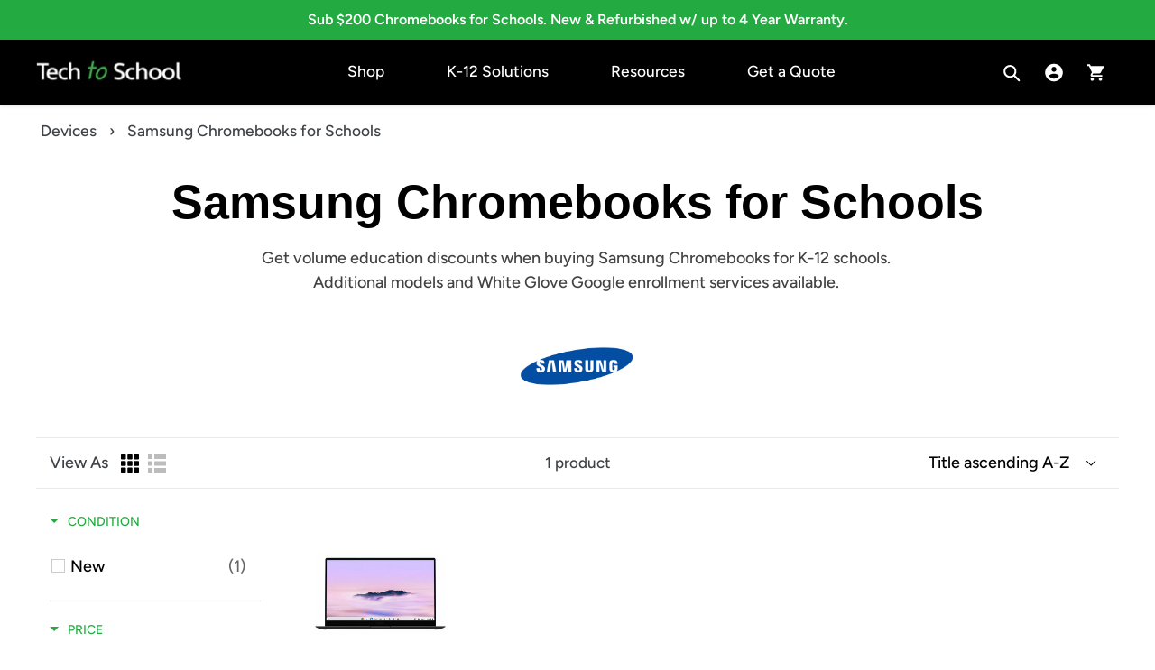

--- FILE ---
content_type: text/html; charset=utf-8
request_url: https://techtoschool.com/collections/samsung-chromebooks-for-schools
body_size: 70276
content:
<!doctype html>
<html class="no-js" lang="en">
  <script src="https://code.jquery.com/jquery-3.2.1.min.js"></script>
<head>
  <meta charset="utf-8">
  <meta http-equiv="X-UA-Compatible" content="IE=edge,chrome=1">
  <meta name="viewport" content="width=device-width,initial-scale=1">
  <meta name="theme-color" content="#23ab41">
  <link rel="canonical" href="https://techtoschool.com/collections/samsung-chromebooks-for-schools">
  <!-- /snippets/favicons.liquid -->
<link rel="apple-touch-icon" sizes="180x180" href="//techtoschool.com/cdn/shop/t/12/assets/apple-touch-icon.png?v=81449712533985739461680052507">
<link rel="icon" type="image/png" href="//techtoschool.com/cdn/shop/t/12/assets/favicon-32x32.png?v=90478112751821737111680052511" sizes="32x32">
<link rel="icon" type="image/png" href="//techtoschool.com/cdn/shop/t/12/assets/favicon-194x194.png?v=19610" sizes="194x194">
<link rel="icon" type="image/png" href="//techtoschool.com/cdn/shop/t/12/assets/android-chrome-192x192.png?v=109243374951284821701680052504" sizes="192x192">
<link rel="icon" type="image/png" href="//techtoschool.com/cdn/shop/t/12/assets/favicon-16x16.png?v=117732830004533944751680052508" sizes="16x16">
<link rel="manifest" href="//techtoschool.com/cdn/shop/t/12/assets/site.webmanifest.json?v=148812971758548896291680052608">
<link rel="mask-icon" href="//techtoschool.com/cdn/shop/t/12/assets/safari-pinned-tab.svg?v=19610" color="#ffffff">
<link rel="shortcut icon" href="//techtoschool.com/cdn/shop/t/12/assets/favicon.ico?v=19610">
<meta name="apple-mobile-web-app-title" content="Tech to School">
<meta name="application-name" content="Tech to School">
<meta name="msapplication-TileColor" content="#ffffff">
<meta name="msapplication-TileImage" content="//techtoschool.com/cdn/shop/t/12/assets/mstile-144x144.png?v=19610">
<meta name="msapplication-config" content="//techtoschool.com/cdn/shop/t/12/assets/browserconfig.xml?v=70400124583515604971698248211">
<meta name="theme-color" content="#ffffff">
<title>Samsung Chromebooks for K-12 Schools | Tech to School</title><meta name="description" content="Looking for reliable and affordable Chromebooks for your K-12 school? Check out our collection of Samsung Chromebooks designed for education!"><!-- /snippets/social-meta-tags.liquid -->




<meta property="og:site_name" content="Tech to School">
<meta property="og:url" content="https://techtoschool.com/collections/samsung-chromebooks-for-schools">
<meta property="og:title" content="Samsung Chromebooks for Schools">
<meta property="og:type" content="product.group">
<meta property="og:description" content="Looking for reliable and affordable Chromebooks for your K-12 school? Check out our collection of Samsung Chromebooks designed for education!">





  <meta name="twitter:site" content="@techtoschool">

<meta name="twitter:card" content="summary_large_image">
<meta name="twitter:title" content="Samsung Chromebooks for Schools">
<meta name="twitter:description" content="Looking for reliable and affordable Chromebooks for your K-12 school? Check out our collection of Samsung Chromebooks designed for education!">


  <link href="//techtoschool.com/cdn/shop/t/12/assets/theme.scss.css?v=162667761997706517201761945276" rel="stylesheet" type="text/css" media="all" />

  <script>
    var theme = {
      breakpoints: {
        medium: 750,
        large: 990,
        widescreen: 1400
      },
      strings: {
        addToCart: "Add to cart",
        soldOut: "Sold out",
        unavailable: "Unavailable",
        regularPrice: "Regular price",
        salePrice: "Sale price",
        sale: "Sale",
        showMore: "Show More",
        showLess: "Show Less",
        addressError: "Error looking up that address",
        addressNoResults: "No results for that address",
        addressQueryLimit: "You have exceeded the Google API usage limit. Consider upgrading to a \u003ca href=\"https:\/\/developers.google.com\/maps\/premium\/usage-limits\"\u003ePremium Plan\u003c\/a\u003e.",
        authError: "There was a problem authenticating your Google Maps account.",
        newWindow: "Opens in a new window.",
        external: "Opens external website.",
        newWindowExternal: "Opens external website in a new window.",
        removeLabel: "Remove [product]",
        update: "Update",
        quantity: "Quantity",
        discountedTotal: "Discounted total",
        regularTotal: "Regular total",
        priceColumn: "See Price column for discount details.",
        quantityMinimumMessage: "Quantity must be 1 or more",
        cartError: "There was an error while updating your cart. Please try again.",
        removedItemMessage: "Removed \u003cspan class=\"cart__removed-product-details\"\u003e([quantity]) [link]\u003c\/span\u003e from your cart.",
        unitPrice: "Unit price",
        unitPriceSeparator: "per",
        oneCartCount: "1 item",
        otherCartCount: "[count] items",
        quantityLabel: "Quantity: [count]"
      },
      moneyFormat: "${{amount}}",
      moneyFormatWithCurrency: "${{amount}} USD"
    }

    document.documentElement.className = document.documentElement.className.replace('no-js', 'js');
  </script><script src="//techtoschool.com/cdn/shop/t/12/assets/lazysizes.js?v=94224023136283657951680052601" async="async"></script>
  <script src="//techtoschool.com/cdn/shop/t/12/assets/vendor.js?v=12001839194546984181680052610" defer="defer"></script>
  <script src="//techtoschool.com/cdn/shop/t/12/assets/theme.js?v=99573477285779905481680052609" defer="defer"></script>

  <script>window.performance && window.performance.mark && window.performance.mark('shopify.content_for_header.start');</script><meta name="google-site-verification" content="AzDst-S9CDimYLJcgOG8x7iL5oTU-aLWES71ivQJjPw">
<meta id="shopify-digital-wallet" name="shopify-digital-wallet" content="/8837267552/digital_wallets/dialog">
<meta name="shopify-checkout-api-token" content="26c127b5a798a31f8df4039b9f52fdeb">
<link rel="alternate" type="application/atom+xml" title="Feed" href="/collections/samsung-chromebooks-for-schools.atom" />
<link rel="alternate" type="application/json+oembed" href="https://techtoschool.com/collections/samsung-chromebooks-for-schools.oembed">
<script async="async" src="/checkouts/internal/preloads.js?locale=en-US"></script>
<script id="apple-pay-shop-capabilities" type="application/json">{"shopId":8837267552,"countryCode":"US","currencyCode":"USD","merchantCapabilities":["supports3DS"],"merchantId":"gid:\/\/shopify\/Shop\/8837267552","merchantName":"Tech to School","requiredBillingContactFields":["postalAddress","email"],"requiredShippingContactFields":["postalAddress","email"],"shippingType":"shipping","supportedNetworks":["visa","masterCard"],"total":{"type":"pending","label":"Tech to School","amount":"1.00"},"shopifyPaymentsEnabled":true,"supportsSubscriptions":true}</script>
<script id="shopify-features" type="application/json">{"accessToken":"26c127b5a798a31f8df4039b9f52fdeb","betas":["rich-media-storefront-analytics"],"domain":"techtoschool.com","predictiveSearch":true,"shopId":8837267552,"locale":"en"}</script>
<script>var Shopify = Shopify || {};
Shopify.shop = "tech-to-school.myshopify.com";
Shopify.locale = "en";
Shopify.currency = {"active":"USD","rate":"1.0"};
Shopify.country = "US";
Shopify.theme = {"name":"Copy of Main","id":136508342500,"schema_name":"Debut","schema_version":"14.1.1","theme_store_id":796,"role":"main"};
Shopify.theme.handle = "null";
Shopify.theme.style = {"id":null,"handle":null};
Shopify.cdnHost = "techtoschool.com/cdn";
Shopify.routes = Shopify.routes || {};
Shopify.routes.root = "/";</script>
<script type="module">!function(o){(o.Shopify=o.Shopify||{}).modules=!0}(window);</script>
<script>!function(o){function n(){var o=[];function n(){o.push(Array.prototype.slice.apply(arguments))}return n.q=o,n}var t=o.Shopify=o.Shopify||{};t.loadFeatures=n(),t.autoloadFeatures=n()}(window);</script>
<script id="shop-js-analytics" type="application/json">{"pageType":"collection"}</script>
<script defer="defer" async type="module" src="//techtoschool.com/cdn/shopifycloud/shop-js/modules/v2/client.init-shop-cart-sync_C5BV16lS.en.esm.js"></script>
<script defer="defer" async type="module" src="//techtoschool.com/cdn/shopifycloud/shop-js/modules/v2/chunk.common_CygWptCX.esm.js"></script>
<script type="module">
  await import("//techtoschool.com/cdn/shopifycloud/shop-js/modules/v2/client.init-shop-cart-sync_C5BV16lS.en.esm.js");
await import("//techtoschool.com/cdn/shopifycloud/shop-js/modules/v2/chunk.common_CygWptCX.esm.js");

  window.Shopify.SignInWithShop?.initShopCartSync?.({"fedCMEnabled":true,"windoidEnabled":true});

</script>
<script>(function() {
  var isLoaded = false;
  function asyncLoad() {
    if (isLoaded) return;
    isLoaded = true;
    var urls = ["\/\/cdn.shopify.com\/proxy\/6d2845b41f4dc8fc81b6d78682ff80ec500e3e0c28e23b4c82ca8668ff1fd86b\/techtoschool.activehosted.com\/js\/site-tracking.php?shop=tech-to-school.myshopify.com\u0026sp-cache-control=cHVibGljLCBtYXgtYWdlPTkwMA","https:\/\/candyrack.ds-cdn.com\/static\/main.js?shop=tech-to-school.myshopify.com","https:\/\/cdn.shopify.com\/s\/files\/1\/0088\/3726\/7552\/t\/12\/assets\/subscribe-it.js?v=1706737832\u0026shop=tech-to-school.myshopify.com","https:\/\/requestquote.w3apps.co\/js\/app.js?shop=tech-to-school.myshopify.com"];
    for (var i = 0; i < urls.length; i++) {
      var s = document.createElement('script');
      s.type = 'text/javascript';
      s.async = true;
      s.src = urls[i];
      var x = document.getElementsByTagName('script')[0];
      x.parentNode.insertBefore(s, x);
    }
  };
  if(window.attachEvent) {
    window.attachEvent('onload', asyncLoad);
  } else {
    window.addEventListener('load', asyncLoad, false);
  }
})();</script>
<script id="__st">var __st={"a":8837267552,"offset":-28800,"reqid":"3c71e2be-f68f-4aca-8780-3d04b6b05ca7-1768642931","pageurl":"techtoschool.com\/collections\/samsung-chromebooks-for-schools","u":"75e0c357f435","p":"collection","rtyp":"collection","rid":415428870372};</script>
<script>window.ShopifyPaypalV4VisibilityTracking = true;</script>
<script id="captcha-bootstrap">!function(){'use strict';const t='contact',e='account',n='new_comment',o=[[t,t],['blogs',n],['comments',n],[t,'customer']],c=[[e,'customer_login'],[e,'guest_login'],[e,'recover_customer_password'],[e,'create_customer']],r=t=>t.map((([t,e])=>`form[action*='/${t}']:not([data-nocaptcha='true']) input[name='form_type'][value='${e}']`)).join(','),a=t=>()=>t?[...document.querySelectorAll(t)].map((t=>t.form)):[];function s(){const t=[...o],e=r(t);return a(e)}const i='password',u='form_key',d=['recaptcha-v3-token','g-recaptcha-response','h-captcha-response',i],f=()=>{try{return window.sessionStorage}catch{return}},m='__shopify_v',_=t=>t.elements[u];function p(t,e,n=!1){try{const o=window.sessionStorage,c=JSON.parse(o.getItem(e)),{data:r}=function(t){const{data:e,action:n}=t;return t[m]||n?{data:e,action:n}:{data:t,action:n}}(c);for(const[e,n]of Object.entries(r))t.elements[e]&&(t.elements[e].value=n);n&&o.removeItem(e)}catch(o){console.error('form repopulation failed',{error:o})}}const l='form_type',E='cptcha';function T(t){t.dataset[E]=!0}const w=window,h=w.document,L='Shopify',v='ce_forms',y='captcha';let A=!1;((t,e)=>{const n=(g='f06e6c50-85a8-45c8-87d0-21a2b65856fe',I='https://cdn.shopify.com/shopifycloud/storefront-forms-hcaptcha/ce_storefront_forms_captcha_hcaptcha.v1.5.2.iife.js',D={infoText:'Protected by hCaptcha',privacyText:'Privacy',termsText:'Terms'},(t,e,n)=>{const o=w[L][v],c=o.bindForm;if(c)return c(t,g,e,D).then(n);var r;o.q.push([[t,g,e,D],n]),r=I,A||(h.body.append(Object.assign(h.createElement('script'),{id:'captcha-provider',async:!0,src:r})),A=!0)});var g,I,D;w[L]=w[L]||{},w[L][v]=w[L][v]||{},w[L][v].q=[],w[L][y]=w[L][y]||{},w[L][y].protect=function(t,e){n(t,void 0,e),T(t)},Object.freeze(w[L][y]),function(t,e,n,w,h,L){const[v,y,A,g]=function(t,e,n){const i=e?o:[],u=t?c:[],d=[...i,...u],f=r(d),m=r(i),_=r(d.filter((([t,e])=>n.includes(e))));return[a(f),a(m),a(_),s()]}(w,h,L),I=t=>{const e=t.target;return e instanceof HTMLFormElement?e:e&&e.form},D=t=>v().includes(t);t.addEventListener('submit',(t=>{const e=I(t);if(!e)return;const n=D(e)&&!e.dataset.hcaptchaBound&&!e.dataset.recaptchaBound,o=_(e),c=g().includes(e)&&(!o||!o.value);(n||c)&&t.preventDefault(),c&&!n&&(function(t){try{if(!f())return;!function(t){const e=f();if(!e)return;const n=_(t);if(!n)return;const o=n.value;o&&e.removeItem(o)}(t);const e=Array.from(Array(32),(()=>Math.random().toString(36)[2])).join('');!function(t,e){_(t)||t.append(Object.assign(document.createElement('input'),{type:'hidden',name:u})),t.elements[u].value=e}(t,e),function(t,e){const n=f();if(!n)return;const o=[...t.querySelectorAll(`input[type='${i}']`)].map((({name:t})=>t)),c=[...d,...o],r={};for(const[a,s]of new FormData(t).entries())c.includes(a)||(r[a]=s);n.setItem(e,JSON.stringify({[m]:1,action:t.action,data:r}))}(t,e)}catch(e){console.error('failed to persist form',e)}}(e),e.submit())}));const S=(t,e)=>{t&&!t.dataset[E]&&(n(t,e.some((e=>e===t))),T(t))};for(const o of['focusin','change'])t.addEventListener(o,(t=>{const e=I(t);D(e)&&S(e,y())}));const B=e.get('form_key'),M=e.get(l),P=B&&M;t.addEventListener('DOMContentLoaded',(()=>{const t=y();if(P)for(const e of t)e.elements[l].value===M&&p(e,B);[...new Set([...A(),...v().filter((t=>'true'===t.dataset.shopifyCaptcha))])].forEach((e=>S(e,t)))}))}(h,new URLSearchParams(w.location.search),n,t,e,['guest_login'])})(!0,!1)}();</script>
<script integrity="sha256-4kQ18oKyAcykRKYeNunJcIwy7WH5gtpwJnB7kiuLZ1E=" data-source-attribution="shopify.loadfeatures" defer="defer" src="//techtoschool.com/cdn/shopifycloud/storefront/assets/storefront/load_feature-a0a9edcb.js" crossorigin="anonymous"></script>
<script data-source-attribution="shopify.dynamic_checkout.dynamic.init">var Shopify=Shopify||{};Shopify.PaymentButton=Shopify.PaymentButton||{isStorefrontPortableWallets:!0,init:function(){window.Shopify.PaymentButton.init=function(){};var t=document.createElement("script");t.src="https://techtoschool.com/cdn/shopifycloud/portable-wallets/latest/portable-wallets.en.js",t.type="module",document.head.appendChild(t)}};
</script>
<script data-source-attribution="shopify.dynamic_checkout.buyer_consent">
  function portableWalletsHideBuyerConsent(e){var t=document.getElementById("shopify-buyer-consent"),n=document.getElementById("shopify-subscription-policy-button");t&&n&&(t.classList.add("hidden"),t.setAttribute("aria-hidden","true"),n.removeEventListener("click",e))}function portableWalletsShowBuyerConsent(e){var t=document.getElementById("shopify-buyer-consent"),n=document.getElementById("shopify-subscription-policy-button");t&&n&&(t.classList.remove("hidden"),t.removeAttribute("aria-hidden"),n.addEventListener("click",e))}window.Shopify?.PaymentButton&&(window.Shopify.PaymentButton.hideBuyerConsent=portableWalletsHideBuyerConsent,window.Shopify.PaymentButton.showBuyerConsent=portableWalletsShowBuyerConsent);
</script>
<script data-source-attribution="shopify.dynamic_checkout.cart.bootstrap">document.addEventListener("DOMContentLoaded",(function(){function t(){return document.querySelector("shopify-accelerated-checkout-cart, shopify-accelerated-checkout")}if(t())Shopify.PaymentButton.init();else{new MutationObserver((function(e,n){t()&&(Shopify.PaymentButton.init(),n.disconnect())})).observe(document.body,{childList:!0,subtree:!0})}}));
</script>
<link id="shopify-accelerated-checkout-styles" rel="stylesheet" media="screen" href="https://techtoschool.com/cdn/shopifycloud/portable-wallets/latest/accelerated-checkout-backwards-compat.css" crossorigin="anonymous">
<style id="shopify-accelerated-checkout-cart">
        #shopify-buyer-consent {
  margin-top: 1em;
  display: inline-block;
  width: 100%;
}

#shopify-buyer-consent.hidden {
  display: none;
}

#shopify-subscription-policy-button {
  background: none;
  border: none;
  padding: 0;
  text-decoration: underline;
  font-size: inherit;
  cursor: pointer;
}

#shopify-subscription-policy-button::before {
  box-shadow: none;
}

      </style>

<script>window.performance && window.performance.mark && window.performance.mark('shopify.content_for_header.end');</script>

<!--Gem_Page_Header_Script-->
    


<!--End_Gem_Page_Header_Script-->

  <!-- "snippets/shogun-head.liquid" was not rendered, the associated app was uninstalled -->

<script>window.is_hulkpo_installed=false</script>    <style>
        .iti {
            position: relative;
            display: inline-block;
        }
        .iti * {
            box-sizing: border-box;
            -moz-box-sizing: border-box;
        }
        .iti__hide {
            display: none;
        }
        .iti__v-hide {
            visibility: hidden;
        }
        .iti input,
        .iti input[type="tel"],
        .iti input[type="text"] {
            position: relative;
            z-index: 0;
            margin-top: 0 !important;
            margin-bottom: 0 !important;
            padding-right: 36px;
            margin-right: 0;
        }
        .iti__flag-container {
            position: absolute;
            top: 0;
            bottom: 0;
            right: 0;
            padding: 1px;
        }
        .iti__selected-flag {
            z-index: 1;
            position: relative;
            display: flex;
            align-items: center;
            height: 100%;
            padding: 0 6px 0 8px;
        }
        .iti__arrow {
            margin-left: 6px;
            width: 0;
            height: 0;
            border-left: 3px solid transparent;
            border-right: 3px solid transparent;
            border-top: 4px solid #555;
        }
        .iti__arrow--up {
            border-top: none;
            border-bottom: 4px solid #555;
        }
        .iti__country-list {
            position: absolute;
            z-index: 2;
            list-style: none;
            text-align: left;
            padding: 0;
            margin: 0 0 0 -1px;
            box-shadow: 1px 1px 4px rgba(0, 0, 0, 0.2);
            background-color: #fff;
            border: 1px solid #ccc;
            white-space: nowrap;
            max-height: 200px;
            overflow-y: scroll;
            -webkit-overflow-scrolling: touch;
        }
        .iti__country-list--dropup {
            bottom: 100%;
            margin-bottom: -1px;
        }
        @media (max-width: 500px) {
            .iti__country-list {
                white-space: normal;
            }
        }
        .iti__flag-box {
            display: inline-block;
            width: 20px;
        }
        .iti__divider {
            padding-bottom: 5px;
            margin-bottom: 5px;
            border-bottom: 1px solid #ccc;
        }
        .iti__country {
            padding: 5px 10px;
            outline: 0;
        }
        .iti__dial-code {
            color: #999;
        }
        .iti__country.iti__highlight {
            background-color: rgba(0, 0, 0, 0.05);
        }
        .iti__country-name,
        .iti__dial-code,
        .iti__flag-box {
            vertical-align: middle;
        }
        .iti__country-name,
        .iti__flag-box {
            margin-right: 6px;
        }
        .iti--allow-dropdown input,
        .iti--allow-dropdown input[type="tel"],
        .iti--allow-dropdown input[type="text"],
        .iti--separate-dial-code input,
        .iti--separate-dial-code input[type="tel"],
        .iti--separate-dial-code input[type="text"] {
            padding-right: 6px;
            padding-left: 52px;
            margin-left: 0;
        }
        .iti--allow-dropdown .iti__flag-container,
        .iti--separate-dial-code .iti__flag-container {
            right: auto;
            left: 0;
        }
        .iti--allow-dropdown .iti__flag-container:hover {
            cursor: pointer;
        }
        .iti--allow-dropdown .iti__flag-container:hover .iti__selected-flag {
            background-color: rgba(0, 0, 0, 0.05);
        }
        .iti--allow-dropdown input[disabled] + .iti__flag-container:hover,
        .iti--allow-dropdown input[readonly] + .iti__flag-container:hover {
            cursor: default;
        }
        .iti--allow-dropdown input[disabled] + .iti__flag-container:hover .iti__selected-flag,
        .iti--allow-dropdown input[readonly] + .iti__flag-container:hover .iti__selected-flag {
            background-color: transparent;
        }
        .iti--separate-dial-code .iti__selected-flag {
            background-color: rgba(0, 0, 0, 0.05);
        }
        .iti--separate-dial-code .iti__selected-dial-code {
            margin-left: 6px;
        }
        .iti--container {
            position: absolute;
            top: -1000px;
            left: -1000px;
            z-index: 1060;
            padding: 1px;
        }
        .iti--container:hover {
            cursor: pointer;
        }
        .iti-mobile .iti--container {
            top: 30px;
            bottom: 30px;
            left: 30px;
            right: 30px;
            position: fixed;
        }
        .iti-mobile .iti__country-list {
            max-height: 100%;
            width: 100%;
        }
        .iti-mobile .iti__country {
            padding: 10px 10px;
            line-height: 1.5em;
        }
        .iti__flag {
            width: 20px;
        }
        .iti__flag.iti__be {
            width: 18px;
        }
        .iti__flag.iti__ch {
            width: 15px;
        }
        .iti__flag.iti__mc {
            width: 19px;
        }
        .iti__flag.iti__ne {
            width: 18px;
        }
        .iti__flag.iti__np {
            width: 13px;
        }
        .iti__flag.iti__va {
            width: 15px;
        }
        @media (-webkit-min-device-pixel-ratio: 2), (min-resolution: 192dpi) {
            .iti__flag {
                background-size: 5652px 15px;
            }
        }
        .iti__flag.iti__ac {
            height: 10px;
            background-position: 0 0;
        }
        .iti__flag.iti__ad {
            height: 14px;
            background-position: -22px 0;
        }
        .iti__flag.iti__ae {
            height: 10px;
            background-position: -44px 0;
        }
        .iti__flag.iti__af {
            height: 14px;
            background-position: -66px 0;
        }
        .iti__flag.iti__ag {
            height: 14px;
            background-position: -88px 0;
        }
        .iti__flag.iti__ai {
            height: 10px;
            background-position: -110px 0;
        }
        .iti__flag.iti__al {
            height: 15px;
            background-position: -132px 0;
        }
        .iti__flag.iti__am {
            height: 10px;
            background-position: -154px 0;
        }
        .iti__flag.iti__ao {
            height: 14px;
            background-position: -176px 0;
        }
        .iti__flag.iti__aq {
            height: 14px;
            background-position: -198px 0;
        }
        .iti__flag.iti__ar {
            height: 13px;
            background-position: -220px 0;
        }
        .iti__flag.iti__as {
            height: 10px;
            background-position: -242px 0;
        }
        .iti__flag.iti__at {
            height: 14px;
            background-position: -264px 0;
        }
        .iti__flag.iti__au {
            height: 10px;
            background-position: -286px 0;
        }
        .iti__flag.iti__aw {
            height: 14px;
            background-position: -308px 0;
        }
        .iti__flag.iti__ax {
            height: 13px;
            background-position: -330px 0;
        }
        .iti__flag.iti__az {
            height: 10px;
            background-position: -352px 0;
        }
        .iti__flag.iti__ba {
            height: 10px;
            background-position: -374px 0;
        }
        .iti__flag.iti__bb {
            height: 14px;
            background-position: -396px 0;
        }
        .iti__flag.iti__bd {
            height: 12px;
            background-position: -418px 0;
        }
        .iti__flag.iti__be {
            height: 15px;
            background-position: -440px 0;
        }
        .iti__flag.iti__bf {
            height: 14px;
            background-position: -460px 0;
        }
        .iti__flag.iti__bg {
            height: 12px;
            background-position: -482px 0;
        }
        .iti__flag.iti__bh {
            height: 12px;
            background-position: -504px 0;
        }
        .iti__flag.iti__bi {
            height: 12px;
            background-position: -526px 0;
        }
        .iti__flag.iti__bj {
            height: 14px;
            background-position: -548px 0;
        }
        .iti__flag.iti__bl {
            height: 14px;
            background-position: -570px 0;
        }
        .iti__flag.iti__bm {
            height: 10px;
            background-position: -592px 0;
        }
        .iti__flag.iti__bn {
            height: 10px;
            background-position: -614px 0;
        }
        .iti__flag.iti__bo {
            height: 14px;
            background-position: -636px 0;
        }
        .iti__flag.iti__bq {
            height: 14px;
            background-position: -658px 0;
        }
        .iti__flag.iti__br {
            height: 14px;
            background-position: -680px 0;
        }
        .iti__flag.iti__bs {
            height: 10px;
            background-position: -702px 0;
        }
        .iti__flag.iti__bt {
            height: 14px;
            background-position: -724px 0;
        }
        .iti__flag.iti__bv {
            height: 15px;
            background-position: -746px 0;
        }
        .iti__flag.iti__bw {
            height: 14px;
            background-position: -768px 0;
        }
        .iti__flag.iti__by {
            height: 10px;
            background-position: -790px 0;
        }
        .iti__flag.iti__bz {
            height: 14px;
            background-position: -812px 0;
        }
        .iti__flag.iti__ca {
            height: 10px;
            background-position: -834px 0;
        }
        .iti__flag.iti__cc {
            height: 10px;
            background-position: -856px 0;
        }
        .iti__flag.iti__cd {
            height: 15px;
            background-position: -878px 0;
        }
        .iti__flag.iti__cf {
            height: 14px;
            background-position: -900px 0;
        }
        .iti__flag.iti__cg {
            height: 14px;
            background-position: -922px 0;
        }
        .iti__flag.iti__ch {
            height: 15px;
            background-position: -944px 0;
        }
        .iti__flag.iti__ci {
            height: 14px;
            background-position: -961px 0;
        }
        .iti__flag.iti__ck {
            height: 10px;
            background-position: -983px 0;
        }
        .iti__flag.iti__cl {
            height: 14px;
            background-position: -1005px 0;
        }
        .iti__flag.iti__cm {
            height: 14px;
            background-position: -1027px 0;
        }
        .iti__flag.iti__cn {
            height: 14px;
            background-position: -1049px 0;
        }
        .iti__flag.iti__co {
            height: 14px;
            background-position: -1071px 0;
        }
        .iti__flag.iti__cp {
            height: 14px;
            background-position: -1093px 0;
        }
        .iti__flag.iti__cr {
            height: 12px;
            background-position: -1115px 0;
        }
        .iti__flag.iti__cu {
            height: 10px;
            background-position: -1137px 0;
        }
        .iti__flag.iti__cv {
            height: 12px;
            background-position: -1159px 0;
        }
        .iti__flag.iti__cw {
            height: 14px;
            background-position: -1181px 0;
        }
        .iti__flag.iti__cx {
            height: 10px;
            background-position: -1203px 0;
        }
        .iti__flag.iti__cy {
            height: 14px;
            background-position: -1225px 0;
        }
        .iti__flag.iti__cz {
            height: 14px;
            background-position: -1247px 0;
        }
        .iti__flag.iti__de {
            height: 12px;
            background-position: -1269px 0;
        }
        .iti__flag.iti__dg {
            height: 10px;
            background-position: -1291px 0;
        }
        .iti__flag.iti__dj {
            height: 14px;
            background-position: -1313px 0;
        }
        .iti__flag.iti__dk {
            height: 15px;
            background-position: -1335px 0;
        }
        .iti__flag.iti__dm {
            height: 10px;
            background-position: -1357px 0;
        }
        .iti__flag.iti__do {
            height: 14px;
            background-position: -1379px 0;
        }
        .iti__flag.iti__dz {
            height: 14px;
            background-position: -1401px 0;
        }
        .iti__flag.iti__ea {
            height: 14px;
            background-position: -1423px 0;
        }
        .iti__flag.iti__ec {
            height: 14px;
            background-position: -1445px 0;
        }
        .iti__flag.iti__ee {
            height: 13px;
            background-position: -1467px 0;
        }
        .iti__flag.iti__eg {
            height: 14px;
            background-position: -1489px 0;
        }
        .iti__flag.iti__eh {
            height: 10px;
            background-position: -1511px 0;
        }
        .iti__flag.iti__er {
            height: 10px;
            background-position: -1533px 0;
        }
        .iti__flag.iti__es {
            height: 14px;
            background-position: -1555px 0;
        }
        .iti__flag.iti__et {
            height: 10px;
            background-position: -1577px 0;
        }
        .iti__flag.iti__eu {
            height: 14px;
            background-position: -1599px 0;
        }
        .iti__flag.iti__fi {
            height: 12px;
            background-position: -1621px 0;
        }
        .iti__flag.iti__fj {
            height: 10px;
            background-position: -1643px 0;
        }
        .iti__flag.iti__fk {
            height: 10px;
            background-position: -1665px 0;
        }
        .iti__flag.iti__fm {
            height: 11px;
            background-position: -1687px 0;
        }
        .iti__flag.iti__fo {
            height: 15px;
            background-position: -1709px 0;
        }
        .iti__flag.iti__fr {
            height: 14px;
            background-position: -1731px 0;
        }
        .iti__flag.iti__ga {
            height: 15px;
            background-position: -1753px 0;
        }
        .iti__flag.iti__gb {
            height: 10px;
            background-position: -1775px 0;
        }
        .iti__flag.iti__gd {
            height: 12px;
            background-position: -1797px 0;
        }
        .iti__flag.iti__ge {
            height: 14px;
            background-position: -1819px 0;
        }
        .iti__flag.iti__gf {
            height: 14px;
            background-position: -1841px 0;
        }
        .iti__flag.iti__gg {
            height: 14px;
            background-position: -1863px 0;
        }
        .iti__flag.iti__gh {
            height: 14px;
            background-position: -1885px 0;
        }
        .iti__flag.iti__gi {
            height: 10px;
            background-position: -1907px 0;
        }
        .iti__flag.iti__gl {
            height: 14px;
            background-position: -1929px 0;
        }
        .iti__flag.iti__gm {
            height: 14px;
            background-position: -1951px 0;
        }
        .iti__flag.iti__gn {
            height: 14px;
            background-position: -1973px 0;
        }
        .iti__flag.iti__gp {
            height: 14px;
            background-position: -1995px 0;
        }
        .iti__flag.iti__gq {
            height: 14px;
            background-position: -2017px 0;
        }
        .iti__flag.iti__gr {
            height: 14px;
            background-position: -2039px 0;
        }
        .iti__flag.iti__gs {
            height: 10px;
            background-position: -2061px 0;
        }
        .iti__flag.iti__gt {
            height: 13px;
            background-position: -2083px 0;
        }
        .iti__flag.iti__gu {
            height: 11px;
            background-position: -2105px 0;
        }
        .iti__flag.iti__gw {
            height: 10px;
            background-position: -2127px 0;
        }
        .iti__flag.iti__gy {
            height: 12px;
            background-position: -2149px 0;
        }
        .iti__flag.iti__hk {
            height: 14px;
            background-position: -2171px 0;
        }
        .iti__flag.iti__hm {
            height: 10px;
            background-position: -2193px 0;
        }
        .iti__flag.iti__hn {
            height: 10px;
            background-position: -2215px 0;
        }
        .iti__flag.iti__hr {
            height: 10px;
            background-position: -2237px 0;
        }
        .iti__flag.iti__ht {
            height: 12px;
            background-position: -2259px 0;
        }
        .iti__flag.iti__hu {
            height: 10px;
            background-position: -2281px 0;
        }
        .iti__flag.iti__ic {
            height: 14px;
            background-position: -2303px 0;
        }
        .iti__flag.iti__id {
            height: 14px;
            background-position: -2325px 0;
        }
        .iti__flag.iti__ie {
            height: 10px;
            background-position: -2347px 0;
        }
        .iti__flag.iti__il {
            height: 15px;
            background-position: -2369px 0;
        }
        .iti__flag.iti__im {
            height: 10px;
            background-position: -2391px 0;
        }
        .iti__flag.iti__in {
            height: 14px;
            background-position: -2413px 0;
        }
        .iti__flag.iti__io {
            height: 10px;
            background-position: -2435px 0;
        }
        .iti__flag.iti__iq {
            height: 14px;
            background-position: -2457px 0;
        }
        .iti__flag.iti__ir {
            height: 12px;
            background-position: -2479px 0;
        }
        .iti__flag.iti__is {
            height: 15px;
            background-position: -2501px 0;
        }
        .iti__flag.iti__it {
            height: 14px;
            background-position: -2523px 0;
        }
        .iti__flag.iti__je {
            height: 12px;
            background-position: -2545px 0;
        }
        .iti__flag.iti__jm {
            height: 10px;
            background-position: -2567px 0;
        }
        .iti__flag.iti__jo {
            height: 10px;
            background-position: -2589px 0;
        }
        .iti__flag.iti__jp {
            height: 14px;
            background-position: -2611px 0;
        }
        .iti__flag.iti__ke {
            height: 14px;
            background-position: -2633px 0;
        }
        .iti__flag.iti__kg {
            height: 12px;
            background-position: -2655px 0;
        }
        .iti__flag.iti__kh {
            height: 13px;
            background-position: -2677px 0;
        }
        .iti__flag.iti__ki {
            height: 10px;
            background-position: -2699px 0;
        }
        .iti__flag.iti__km {
            height: 12px;
            background-position: -2721px 0;
        }
        .iti__flag.iti__kn {
            height: 14px;
            background-position: -2743px 0;
        }
        .iti__flag.iti__kp {
            height: 10px;
            background-position: -2765px 0;
        }
        .iti__flag.iti__kr {
            height: 14px;
            background-position: -2787px 0;
        }
        .iti__flag.iti__kw {
            height: 10px;
            background-position: -2809px 0;
        }
        .iti__flag.iti__ky {
            height: 10px;
            background-position: -2831px 0;
        }
        .iti__flag.iti__kz {
            height: 10px;
            background-position: -2853px 0;
        }
        .iti__flag.iti__la {
            height: 14px;
            background-position: -2875px 0;
        }
        .iti__flag.iti__lb {
            height: 14px;
            background-position: -2897px 0;
        }
        .iti__flag.iti__lc {
            height: 10px;
            background-position: -2919px 0;
        }
        .iti__flag.iti__li {
            height: 12px;
            background-position: -2941px 0;
        }
        .iti__flag.iti__lk {
            height: 10px;
            background-position: -2963px 0;
        }
        .iti__flag.iti__lr {
            height: 11px;
            background-position: -2985px 0;
        }
        .iti__flag.iti__ls {
            height: 14px;
            background-position: -3007px 0;
        }
        .iti__flag.iti__lt {
            height: 12px;
            background-position: -3029px 0;
        }
        .iti__flag.iti__lu {
            height: 12px;
            background-position: -3051px 0;
        }
        .iti__flag.iti__lv {
            height: 10px;
            background-position: -3073px 0;
        }
        .iti__flag.iti__ly {
            height: 10px;
            background-position: -3095px 0;
        }
        .iti__flag.iti__ma {
            height: 14px;
            background-position: -3117px 0;
        }
        .iti__flag.iti__mc {
            height: 15px;
            background-position: -3139px 0;
        }
        .iti__flag.iti__md {
            height: 10px;
            background-position: -3160px 0;
        }
        .iti__flag.iti__me {
            height: 10px;
            background-position: -3182px 0;
        }
        .iti__flag.iti__mf {
            height: 14px;
            background-position: -3204px 0;
        }
        .iti__flag.iti__mg {
            height: 14px;
            background-position: -3226px 0;
        }
        .iti__flag.iti__mh {
            height: 11px;
            background-position: -3248px 0;
        }
        .iti__flag.iti__mk {
            height: 10px;
            background-position: -3270px 0;
        }
        .iti__flag.iti__ml {
            height: 14px;
            background-position: -3292px 0;
        }
        .iti__flag.iti__mm {
            height: 14px;
            background-position: -3314px 0;
        }
        .iti__flag.iti__mn {
            height: 10px;
            background-position: -3336px 0;
        }
        .iti__flag.iti__mo {
            height: 14px;
            background-position: -3358px 0;
        }
        .iti__flag.iti__mp {
            height: 10px;
            background-position: -3380px 0;
        }
        .iti__flag.iti__mq {
            height: 14px;
            background-position: -3402px 0;
        }
        .iti__flag.iti__mr {
            height: 14px;
            background-position: -3424px 0;
        }
        .iti__flag.iti__ms {
            height: 10px;
            background-position: -3446px 0;
        }
        .iti__flag.iti__mt {
            height: 14px;
            background-position: -3468px 0;
        }
        .iti__flag.iti__mu {
            height: 14px;
            background-position: -3490px 0;
        }
        .iti__flag.iti__mv {
            height: 14px;
            background-position: -3512px 0;
        }
        .iti__flag.iti__mw {
            height: 14px;
            background-position: -3534px 0;
        }
        .iti__flag.iti__mx {
            height: 12px;
            background-position: -3556px 0;
        }
        .iti__flag.iti__my {
            height: 10px;
            background-position: -3578px 0;
        }
        .iti__flag.iti__mz {
            height: 14px;
            background-position: -3600px 0;
        }
        .iti__flag.iti__na {
            height: 14px;
            background-position: -3622px 0;
        }
        .iti__flag.iti__nc {
            height: 10px;
            background-position: -3644px 0;
        }
        .iti__flag.iti__ne {
            height: 15px;
            background-position: -3666px 0;
        }
        .iti__flag.iti__nf {
            height: 10px;
            background-position: -3686px 0;
        }
        .iti__flag.iti__ng {
            height: 10px;
            background-position: -3708px 0;
        }
        .iti__flag.iti__ni {
            height: 12px;
            background-position: -3730px 0;
        }
        .iti__flag.iti__nl {
            height: 14px;
            background-position: -3752px 0;
        }
        .iti__flag.iti__no {
            height: 15px;
            background-position: -3774px 0;
        }
        .iti__flag.iti__np {
            height: 15px;
            background-position: -3796px 0;
        }
        .iti__flag.iti__nr {
            height: 10px;
            background-position: -3811px 0;
        }
        .iti__flag.iti__nu {
            height: 10px;
            background-position: -3833px 0;
        }
        .iti__flag.iti__nz {
            height: 10px;
            background-position: -3855px 0;
        }
        .iti__flag.iti__om {
            height: 10px;
            background-position: -3877px 0;
        }
        .iti__flag.iti__pa {
            height: 14px;
            background-position: -3899px 0;
        }
        .iti__flag.iti__pe {
            height: 14px;
            background-position: -3921px 0;
        }
        .iti__flag.iti__pf {
            height: 14px;
            background-position: -3943px 0;
        }
        .iti__flag.iti__pg {
            height: 15px;
            background-position: -3965px 0;
        }
        .iti__flag.iti__ph {
            height: 10px;
            background-position: -3987px 0;
        }
        .iti__flag.iti__pk {
            height: 14px;
            background-position: -4009px 0;
        }
        .iti__flag.iti__pl {
            height: 13px;
            background-position: -4031px 0;
        }
        .iti__flag.iti__pm {
            height: 14px;
            background-position: -4053px 0;
        }
        .iti__flag.iti__pn {
            height: 10px;
            background-position: -4075px 0;
        }
        .iti__flag.iti__pr {
            height: 14px;
            background-position: -4097px 0;
        }
        .iti__flag.iti__ps {
            height: 10px;
            background-position: -4119px 0;
        }
        .iti__flag.iti__pt {
            height: 14px;
            background-position: -4141px 0;
        }
        .iti__flag.iti__pw {
            height: 13px;
            background-position: -4163px 0;
        }
        .iti__flag.iti__py {
            height: 11px;
            background-position: -4185px 0;
        }
        .iti__flag.iti__qa {
            height: 8px;
            background-position: -4207px 0;
        }
        .iti__flag.iti__re {
            height: 14px;
            background-position: -4229px 0;
        }
        .iti__flag.iti__ro {
            height: 14px;
            background-position: -4251px 0;
        }
        .iti__flag.iti__rs {
            height: 14px;
            background-position: -4273px 0;
        }
        .iti__flag.iti__ru {
            height: 14px;
            background-position: -4295px 0;
        }
        .iti__flag.iti__rw {
            height: 14px;
            background-position: -4317px 0;
        }
        .iti__flag.iti__sa {
            height: 14px;
            background-position: -4339px 0;
        }
        .iti__flag.iti__sb {
            height: 10px;
            background-position: -4361px 0;
        }
        .iti__flag.iti__sc {
            height: 10px;
            background-position: -4383px 0;
        }
        .iti__flag.iti__sd {
            height: 10px;
            background-position: -4405px 0;
        }
        .iti__flag.iti__se {
            height: 13px;
            background-position: -4427px 0;
        }
        .iti__flag.iti__sg {
            height: 14px;
            background-position: -4449px 0;
        }
        .iti__flag.iti__sh {
            height: 10px;
            background-position: -4471px 0;
        }
        .iti__flag.iti__si {
            height: 10px;
            background-position: -4493px 0;
        }
        .iti__flag.iti__sj {
            height: 15px;
            background-position: -4515px 0;
        }
        .iti__flag.iti__sk {
            height: 14px;
            background-position: -4537px 0;
        }
        .iti__flag.iti__sl {
            height: 14px;
            background-position: -4559px 0;
        }
        .iti__flag.iti__sm {
            height: 15px;
            background-position: -4581px 0;
        }
        .iti__flag.iti__sn {
            height: 14px;
            background-position: -4603px 0;
        }
        .iti__flag.iti__so {
            height: 14px;
            background-position: -4625px 0;
        }
        .iti__flag.iti__sr {
            height: 14px;
            background-position: -4647px 0;
        }
        .iti__flag.iti__ss {
            height: 10px;
            background-position: -4669px 0;
        }
        .iti__flag.iti__st {
            height: 10px;
            background-position: -4691px 0;
        }
        .iti__flag.iti__sv {
            height: 12px;
            background-position: -4713px 0;
        }
        .iti__flag.iti__sx {
            height: 14px;
            background-position: -4735px 0;
        }
        .iti__flag.iti__sy {
            height: 14px;
            background-position: -4757px 0;
        }
        .iti__flag.iti__sz {
            height: 14px;
            background-position: -4779px 0;
        }
        .iti__flag.iti__ta {
            height: 10px;
            background-position: -4801px 0;
        }
        .iti__flag.iti__tc {
            height: 10px;
            background-position: -4823px 0;
        }
        .iti__flag.iti__td {
            height: 14px;
            background-position: -4845px 0;
        }
        .iti__flag.iti__tf {
            height: 14px;
            background-position: -4867px 0;
        }
        .iti__flag.iti__tg {
            height: 13px;
            background-position: -4889px 0;
        }
        .iti__flag.iti__th {
            height: 14px;
            background-position: -4911px 0;
        }
        .iti__flag.iti__tj {
            height: 10px;
            background-position: -4933px 0;
        }
        .iti__flag.iti__tk {
            height: 10px;
            background-position: -4955px 0;
        }
        .iti__flag.iti__tl {
            height: 10px;
            background-position: -4977px 0;
        }
        .iti__flag.iti__tm {
            height: 14px;
            background-position: -4999px 0;
        }
        .iti__flag.iti__tn {
            height: 14px;
            background-position: -5021px 0;
        }
        .iti__flag.iti__to {
            height: 10px;
            background-position: -5043px 0;
        }
        .iti__flag.iti__tr {
            height: 14px;
            background-position: -5065px 0;
        }
        .iti__flag.iti__tt {
            height: 12px;
            background-position: -5087px 0;
        }
        .iti__flag.iti__tv {
            height: 10px;
            background-position: -5109px 0;
        }
        .iti__flag.iti__tw {
            height: 14px;
            background-position: -5131px 0;
        }
        .iti__flag.iti__tz {
            height: 14px;
            background-position: -5153px 0;
        }
        .iti__flag.iti__ua {
            height: 14px;
            background-position: -5175px 0;
        }
        .iti__flag.iti__ug {
            height: 14px;
            background-position: -5197px 0;
        }
        .iti__flag.iti__um {
            height: 11px;
            background-position: -5219px 0;
        }
        .iti__flag.iti__un {
            height: 14px;
            background-position: -5241px 0;
        }
        .iti__flag.iti__us {
            height: 11px;
            background-position: -5263px 0;
        }
        .iti__flag.iti__uy {
            height: 14px;
            background-position: -5285px 0;
        }
        .iti__flag.iti__uz {
            height: 10px;
            background-position: -5307px 0;
        }
        .iti__flag.iti__va {
            height: 15px;
            background-position: -5329px 0;
        }
        .iti__flag.iti__vc {
            height: 14px;
            background-position: -5346px 0;
        }
        .iti__flag.iti__ve {
            height: 14px;
            background-position: -5368px 0;
        }
        .iti__flag.iti__vg {
            height: 10px;
            background-position: -5390px 0;
        }
        .iti__flag.iti__vi {
            height: 14px;
            background-position: -5412px 0;
        }
        .iti__flag.iti__vn {
            height: 14px;
            background-position: -5434px 0;
        }
        .iti__flag.iti__vu {
            height: 12px;
            background-position: -5456px 0;
        }
        .iti__flag.iti__wf {
            height: 14px;
            background-position: -5478px 0;
        }
        .iti__flag.iti__ws {
            height: 10px;
            background-position: -5500px 0;
        }
        .iti__flag.iti__xk {
            height: 15px;
            background-position: -5522px 0;
        }
        .iti__flag.iti__ye {
            height: 14px;
            background-position: -5544px 0;
        }
        .iti__flag.iti__yt {
            height: 14px;
            background-position: -5566px 0;
        }
        .iti__flag.iti__za {
            height: 14px;
            background-position: -5588px 0;
        }
        .iti__flag.iti__zm {
            height: 14px;
            background-position: -5610px 0;
        }
        .iti__flag.iti__zw {
            height: 10px;
            background-position: -5632px 0;
        }
        .iti__flag {
            height: 15px;
            box-shadow: 0 0 1px 0 #888;
            background-image: url("https://cdnjs.cloudflare.com/ajax/libs/intl-tel-input/17.0.13/img/flags.png");
            background-repeat: no-repeat;
            background-color: #dbdbdb;
            background-position: 20px 0;
        }
        @media (-webkit-min-device-pixel-ratio: 2), (min-resolution: 192dpi) {
            .iti__flag {
                background-image: url("https://cdnjs.cloudflare.com/ajax/libs/intl-tel-input/17.0.13/img/flags.png");
            }
        }
        .iti__flag.iti__np {
            background-color: transparent;
        }
        .cart-property .property_name {
            font-weight: 400;
            padding-right: 0;
            min-width: auto;
            width: auto;
        }
        .input_file + label {
            cursor: pointer;
            padding: 3px 10px;
            width: auto;
            text-align: center;
            margin: 0;
            background: #f4f8fb;
            border: 1px solid #dbe1e8;
        }
        #error-msg,
        .hulkapps_with_discount {
            color: red;
        }
        .discount_error {
            border-color: red;
        }
        .edit_form input,
        .edit_form select,
        .edit_form textarea {
            min-height: 44px !important;
        }
        .hulkapps_summary {
            font-size: 14px;
            display: block;
            color: red;
        }
        .hulkapps-summary-line-discount-code {
            margin: 10px 0;
            display: block;
        }
        .actual_price {
            text-decoration: line-through;
        }
        .hide {
            display: none;
        }
        input.error {
            border: 1px solid #ff7c7c;
        }
        #valid-msg {
            color: #00c900;
        }
        .edit_cart_option {
            margin-top: 10px !important;
            display: none;
            cursor: pointer;
            border: 1px solid transparent;
            border-radius: 2px;
            color: #fff;
            font-weight: 600;
            text-transform: uppercase;
            letter-spacing: 0.08em;
            font-size: 14px;
            padding: 8px 15px;
        }
        .hulkapps_discount_hide {
            margin-top: 10px;
            display: flex !important;
            align-items: center;
            justify-content: flex-end;
        }
        .hulkapps_discount_code {
            width: auto !important;
            margin: 0 12px 0 0 !important;
        }
        .discount_code_box {
            display: none;
            margin-bottom: 10px;
            text-align: right;
        }
        @media screen and (max-width: 480px) {
            .hulkapps_discount_code {
                width: 100%;
            }
            .hulkapps_option_name,
            .hulkapps_option_value {
                display: block !important;
            }
            .hulkapp_close,
            .hulkapp_save {
                margin-bottom: 8px;
            }
        }
        @media screen and (max-width: 991px) {
            .hulkapps_option_name,
            .hulkapps_option_value {
                display: block !important;
                width: 100% !important;
                max-width: 100% !important;
            }
            .hulkapps_discount_button {
                height: 40px;
            }
        }
        body.body_fixed {
            overflow: hidden;
        }
        select.hulkapps_dd {
            padding-right: 30px !important;
        }
        .cb_render .hulkapps_option_value label {
            display: flex !important;
            align-items: center;
        }
        .dd_multi_render select {
            padding-right: 5px !important;
            min-height: 80px !important;
        }
        .hulkapps-tooltip {
            position: relative;
            display: inline-block;
            cursor: pointer;
            vertical-align: middle;
        }
        .hulkapps-tooltip img {
            display: block;
        }
        .hulkapps-tooltip .hulkapps-tooltip-inner {
            position: absolute;
            bottom: calc(100% + 5px);
            background: #000;
            left: -8px;
            color: #fff;
            box-shadow: 0 6px 30px rgba(0, 0, 0, 0.08);
            opacity: 0;
            visibility: hidden;
            transition: all ease-in-out 0.5s;
            border-radius: 5px;
            font-size: 13px;
            text-align: center;
            z-index: 999;
            white-space: nowrap;
            padding: 7px;
        }
        .hulkapps-tooltip:hover .hulkapps-tooltip-inner {
            opacity: 1;
            visibility: visible;
        }
        .hulkapps-tooltip .hulkapps-tooltip-inner:after {
            content: "";
            position: absolute;
            top: 100%;
            left: 11px;
            border-width: 5px;
            border-style: solid;
            border-color: #000 transparent transparent transparent;
        }
        .hulkapps-tooltip.bottom .hulkapps-tooltip-inner {
            bottom: auto;
            top: calc(100% + 5px);
            padding: 0;
        }
        .hulkapps-tooltip.bottom .hulkapps-tooltip-inner:after {
            bottom: 100%;
            top: auto;
            border-color: transparent transparent #000;
        }
        .hulkapps-tooltip .hulkapps-tooltip-inner.swatch-tooltip {
            left: 1px;
        }
        .hulkapps-tooltip .hulkapps-tooltip-inner.swatch-tooltip p {
            margin: 0 0 5px;
            color: #fff;
            white-space: normal;
        }
        .hulkapps-tooltip .hulkapps-tooltip-inner.swatch-tooltip img {
            max-width: 100%;
        }
        .hulkapps-tooltip .hulkapps-tooltip-inner.swatch-tooltip img.circle {
            border-radius: 50%;
        }
        .hulkapp_save,
        .hulkapps_discount_button,
        button.hulkapp_close {
            cursor: pointer;
            border-radius: 2px;
            font-weight: 600;
            text-transform: none;
            letter-spacing: 0.08em;
            font-size: 14px;
            padding: 8px 15px;
        }
        .hulkapps-cart-original-total {
            display: block;
        }
        .hulkapps-tooltip .hulkapps-tooltip-inner.multiswatch-tooltip {
            left: 1px;
        }
        .hulkapps-tooltip .hulkapps-tooltip-inner.multiswatch-tooltip p {
            margin: 0 0 5px;
            color: #fff;
            white-space: normal;
        }
        .hulkapps-tooltip .hulkapps-tooltip-inner.multiswatch-tooltip img {
            max-width: 100%;
        }
        .hulkapps-tooltip .hulkapps-tooltip-inner.multiswatch-tooltip img.circle {
            border-radius: 50%;
        }
        .hulkapp_save,
        .hulkapps_discount_button,
        button.hulkapp_close {
            cursor: pointer;
            border-radius: 2px;
            font-weight: 600;
            text-transform: none;
            letter-spacing: 0.08em;
            font-size: 14px;
            padding: 8px 15px;
        }
        .hulkapps-cart-original-total {
            display: block;
        }
        .discount-tag {
            background: #ebebeb;
            padding: 5px 10px;
            border-radius: 5px;
            display: inline-block;
            margin-right: 30px;
            color: #000;
        }
        .discount-tag .close-ajax-tag {
            position: relative;
            width: 15px;
            height: 15px;
            display: inline-block;
            margin-left: 5px;
            vertical-align: middle;
            cursor: pointer;
        }
        .discount-tag .close-ajax-tag:after,
        .discount-tag .close-ajax-tag:before {
            position: absolute;
            top: 50%;
            left: 50%;
            transform: translate(-50%, -50%) rotate(45deg);
            width: 2px;
            height: 10px;
            background-color: #3d3d3d;
        }
        .discount-tag .close-ajax-tag:before {
            width: 10px;
            height: 2px;
        }
        .hulkapps_discount_code {
            max-width: 50%;
            border-radius: 4px;
            border: 1px solid #b8b8b8;
            padding: 10px 16px;
        }
        .discount-tag {
            background: #ebebeb;
            padding: 5px 10px;
            border-radius: 5px;
            display: inline-block;
            margin-right: 30px;
        }
        .discount-tag .close-tag {
            position: relative;
            width: 15px;
            height: 15px;
            display: inline-block;
            margin-left: 5px;
            vertical-align: middle;
            cursor: pointer;
        }
        .discount-tag .close-tag:after,
        .discount-tag .close-tag:before {
            content: "";
            position: absolute;
            top: 50%;
            left: 50%;
            transform: translate(-50%, -50%) rotate(45deg);
            width: 2px;
            height: 10px;
            background-color: #3d3d3d;
        }
        .discount-tag .close-tag:before {
            width: 10px;
            height: 2px;
        }
        .after_discount_price {
            font-weight: 700;
        }
        .final-total {
            font-weight: 400;
            margin-right: 30px;
        }
        @media screen and (max-width: 991px) {
            body.body_fixed {
                position: fixed;
                top: 0;
                right: 0;
                left: 0;
                bottom: 0;
            }
        }
        @media only screen and (max-width: 749px) {
            .hulkapps_swatch_option {
                margin-bottom: 10px !important;
            }
        }
        @media (max-width: 767px) {
            #hulkapp_popupOverlay {
                padding-top: 10px !important;
            }
            .hulkapps_discount_code {
                width: 100% !important;
            }
        }
        .hulkapps-volumes {
            display: block;
            width: 100%;
        }
        .iti__flag {
            display: block !important;
        }
        [id^="hulkapps_custom_options"] .hide {
            display: none;
        }
        .hulkapps_option_value input[type="color"] {
            -webkit-appearance: none !important;
            border: none !important;
            height: 38px !important;
            width: 38px !important;
            border-radius: 25px !important;
            background: none !important;
        }
        .popup_render {
            margin-bottom: 0 !important;
            display: flex;
            align-items: center !important;
        }
        .popup_render .hulkapps_option_value {
            min-width: auto !important;
        }
        .popup_render a {
            text-decoration: underline !important;
            transition: all 0.3s !important;
            font-weight: normal !important;
        }
        .popup_render a:hover {
            color: #6e6e6e;
        }
        .cut-popup-icon {
            display: flex;
            align-items: center;
        }
        .cut-popup-icon-span {
            display: flex;
        }
        .des-detail {
            font-weight: normal;
        }
        #hulkapp_popupOverlay {
            z-index: 999999999 !important;
        }
        .dp_render .hulkapps_option_value {
            width: 72%;

        }

    </style>
    <script>
      var is_po = false
      if(window.hulkapps != undefined && window.hulkapps != '' ){
        var is_po = window.hulkapps.is_product_option
      }
      
        window.hulkapps = {
          shop_slug: "tech-to-school",
          store_id: "tech-to-school.myshopify.com",
          money_format: "${{amount}}",
          cart: null,
          product: null,
          product_collections: null,
          product_variants: null,
          is_volume_discount: true,
          is_product_option: is_po,
          product_id: null,
          page_type: null,
          po_url: "https://productoption.hulkapps.com",
          vd_url: "https://volumediscount.hulkapps.com",
          vd_proxy_url: "https://techtoschool.com",
          customer: null
        }
        window.hulkapps_v2_beta_js=true
        

        window.hulkapps.page_type = "cart";
        window.hulkapps.cart = {"note":null,"attributes":{},"original_total_price":0,"total_price":0,"total_discount":0,"total_weight":0.0,"item_count":0,"items":[],"requires_shipping":false,"currency":"USD","items_subtotal_price":0,"cart_level_discount_applications":[],"checkout_charge_amount":0}
        if (typeof window.hulkapps.cart.items == "object") {
          for (var i=0; i<window.hulkapps.cart.items.length; i++) {
            ["sku", "grams", "vendor", "url", "image", "handle", "requires_shipping", "product_type", "product_description"].map(function(a) {
              delete window.hulkapps.cart.items[i][a]
            })
          }
        }
        window.hulkapps.cart_collections = {}
        

      

    </script>

  <div class="edit_popup" style="display: none;">
    <form method="post" data-action="/cart/add" id="edit_cart_popup" class="edit_form" enctype="multipart/form-data">
    </form>
  </div>
<script src='https://ha-volume-discount.nyc3.digitaloceanspaces.com/assets/api/v2/hulkcode.js?1768642931' defer='defer'></script>
  <!-- REAMAZE INTEGRATION START - DO NOT REMOVE -->
<!-- Reamaze Config file - DO NOT REMOVE -->
<script type="text/javascript">
  var _support = _support || { 'ui': {}, 'user': {} };
  _support.account = "tech-to-school";
</script>
<!-- Reamaze SSO file - DO NOT REMOVE -->


<!-- REAMAZE INTEGRATION END - DO NOT REMOVE -->


 <!--begin-boost-pfs-filter-css-->
   
 <!--end-boost-pfs-filter-css-->

 

 <!--begin-boost-pfs-filter-css-->
   
 <!--end-boost-pfs-filter-css-->

 

 <!--begin-boost-pfs-filter-css-->
   
 <!--end-boost-pfs-filter-css-->

 

 <!--begin-boost-pfs-filter-css-->
   <link href="//techtoschool.com/cdn/shop/t/12/assets/boost-pfs-init.css?v=183371799563775794911680095053" rel="stylesheet" type="text/css" media="all" />
  <link rel="preload stylesheet" href="//techtoschool.com/cdn/shop/t/12/assets/boost-pfs-general.css?v=50732934208460943001680095055" as="style">
  <link rel="preload stylesheet" href="//techtoschool.com/cdn/shop/t/12/assets/boost-pfs-otp.css?v=167855141232824754691680095061" as="style"><link href="//techtoschool.com/cdn/shop/t/12/assets/boost-pfs-custom.css?v=48637981248411309251709302885" rel="stylesheet" type="text/css" media="all" />
<style data-id="boost-pfs-style">
    .boost-pfs-filter-option-title-text {color: rgba(35,171,65,1);font-weight: 500;}

   .boost-pfs-filter-tree-v .boost-pfs-filter-option-title-text:before {border-top-color: rgba(35,171,65,1);}
    .boost-pfs-filter-tree-v .boost-pfs-filter-option.boost-pfs-filter-option-collapsed .boost-pfs-filter-option-title-text:before {border-bottom-color: rgba(35,171,65,1);}
    .boost-pfs-filter-tree-h .boost-pfs-filter-option-title-heading:before {border-right-color: rgba(35,171,65,1);
        border-bottom-color: rgba(35,171,65,1);}

    .boost-pfs-filter-refine-by .boost-pfs-filter-option-title h3 {color: rgba(0,0,0,1);}

    .boost-pfs-filter-option-content .boost-pfs-filter-option-item-list .boost-pfs-filter-option-item button,
    .boost-pfs-filter-option-content .boost-pfs-filter-option-item-list .boost-pfs-filter-option-item .boost-pfs-filter-button,
    .boost-pfs-filter-option-range-amount input,
    .boost-pfs-filter-tree-v .boost-pfs-filter-refine-by .boost-pfs-filter-refine-by-items .refine-by-item,
    .boost-pfs-filter-refine-by-wrapper-v .boost-pfs-filter-refine-by .boost-pfs-filter-refine-by-items .refine-by-item,
    .boost-pfs-filter-refine-by .boost-pfs-filter-option-title,
    .boost-pfs-filter-refine-by .boost-pfs-filter-refine-by-items .refine-by-item>a,
    .boost-pfs-filter-refine-by>span,
    .boost-pfs-filter-clear,
    .boost-pfs-filter-clear-all{color: rgba(0,0,0,1);}
    .boost-pfs-filter-tree-h .boost-pfs-filter-pc .boost-pfs-filter-refine-by-items .refine-by-item .boost-pfs-filter-clear .refine-by-type,
    .boost-pfs-filter-refine-by-wrapper-h .boost-pfs-filter-pc .boost-pfs-filter-refine-by-items .refine-by-item .boost-pfs-filter-clear .refine-by-type {color: rgba(0,0,0,1);}

    .boost-pfs-filter-option-multi-level-collections .boost-pfs-filter-option-multi-level-list .boost-pfs-filter-option-item .boost-pfs-filter-button-arrow .boost-pfs-arrow:before,
    .boost-pfs-filter-option-multi-level-tag .boost-pfs-filter-option-multi-level-list .boost-pfs-filter-option-item .boost-pfs-filter-button-arrow .boost-pfs-arrow:before {border-right: 1px solid rgba(0,0,0,1);
        border-bottom: 1px solid rgba(0,0,0,1);}

    .boost-pfs-filter-refine-by-wrapper-v .boost-pfs-filter-refine-by .boost-pfs-filter-refine-by-items .refine-by-item .boost-pfs-filter-clear:after,
    .boost-pfs-filter-refine-by-wrapper-v .boost-pfs-filter-refine-by .boost-pfs-filter-refine-by-items .refine-by-item .boost-pfs-filter-clear:before,
    .boost-pfs-filter-tree-v .boost-pfs-filter-refine-by .boost-pfs-filter-refine-by-items .refine-by-item .boost-pfs-filter-clear:after,
    .boost-pfs-filter-tree-v .boost-pfs-filter-refine-by .boost-pfs-filter-refine-by-items .refine-by-item .boost-pfs-filter-clear:before,
    .boost-pfs-filter-refine-by-wrapper-h .boost-pfs-filter-pc .boost-pfs-filter-refine-by-items .refine-by-item .boost-pfs-filter-clear:after,
    .boost-pfs-filter-refine-by-wrapper-h .boost-pfs-filter-pc .boost-pfs-filter-refine-by-items .refine-by-item .boost-pfs-filter-clear:before,
    .boost-pfs-filter-tree-h .boost-pfs-filter-pc .boost-pfs-filter-refine-by-items .refine-by-item .boost-pfs-filter-clear:after,
    .boost-pfs-filter-tree-h .boost-pfs-filter-pc .boost-pfs-filter-refine-by-items .refine-by-item .boost-pfs-filter-clear:before {border-top-color: rgba(0,0,0,1);}
    .boost-pfs-filter-option-range-slider .noUi-value-horizontal {color: rgba(0,0,0,1);}

    .boost-pfs-filter-tree-mobile-button button,
    .boost-pfs-filter-top-sorting-mobile button {}
    .boost-pfs-filter-top-sorting-mobile button>span:after {}
  </style>

 <!--end-boost-pfs-filter-css-->

 

        
        
<!-- BEGIN app block: shopify://apps/minmaxify-order-limits/blocks/app-embed-block/3acfba32-89f3-4377-ae20-cbb9abc48475 --><script type="text/javascript">minMaxifyContext={cartItemExtras: []}</script> <script type="text/javascript" src="https://limits.minmaxify.com/tech-to-school.myshopify.com?v=101d&r=20230630022703"></script>

<!-- END app block --><!-- BEGIN app block: shopify://apps/gempages-builder/blocks/embed-gp-script-head/20b379d4-1b20-474c-a6ca-665c331919f3 -->








  




<link href="https://d1um8515vdn9kb.cloudfront.net/files/vendor.css" rel="stylesheet" type="text/css">


<!-- END app block --><meta property="og:image" content="https://cdn.shopify.com/s/files/1/0088/3726/7552/files/TTSLogo2020kblack.png?height=628&pad_color=fff&v=1674861028&width=1200" />
<meta property="og:image:secure_url" content="https://cdn.shopify.com/s/files/1/0088/3726/7552/files/TTSLogo2020kblack.png?height=628&pad_color=fff&v=1674861028&width=1200" />
<meta property="og:image:width" content="1200" />
<meta property="og:image:height" content="628" />
<link href="https://monorail-edge.shopifysvc.com" rel="dns-prefetch">
<script>(function(){if ("sendBeacon" in navigator && "performance" in window) {try {var session_token_from_headers = performance.getEntriesByType('navigation')[0].serverTiming.find(x => x.name == '_s').description;} catch {var session_token_from_headers = undefined;}var session_cookie_matches = document.cookie.match(/_shopify_s=([^;]*)/);var session_token_from_cookie = session_cookie_matches && session_cookie_matches.length === 2 ? session_cookie_matches[1] : "";var session_token = session_token_from_headers || session_token_from_cookie || "";function handle_abandonment_event(e) {var entries = performance.getEntries().filter(function(entry) {return /monorail-edge.shopifysvc.com/.test(entry.name);});if (!window.abandonment_tracked && entries.length === 0) {window.abandonment_tracked = true;var currentMs = Date.now();var navigation_start = performance.timing.navigationStart;var payload = {shop_id: 8837267552,url: window.location.href,navigation_start,duration: currentMs - navigation_start,session_token,page_type: "collection"};window.navigator.sendBeacon("https://monorail-edge.shopifysvc.com/v1/produce", JSON.stringify({schema_id: "online_store_buyer_site_abandonment/1.1",payload: payload,metadata: {event_created_at_ms: currentMs,event_sent_at_ms: currentMs}}));}}window.addEventListener('pagehide', handle_abandonment_event);}}());</script>
<script id="web-pixels-manager-setup">(function e(e,d,r,n,o){if(void 0===o&&(o={}),!Boolean(null===(a=null===(i=window.Shopify)||void 0===i?void 0:i.analytics)||void 0===a?void 0:a.replayQueue)){var i,a;window.Shopify=window.Shopify||{};var t=window.Shopify;t.analytics=t.analytics||{};var s=t.analytics;s.replayQueue=[],s.publish=function(e,d,r){return s.replayQueue.push([e,d,r]),!0};try{self.performance.mark("wpm:start")}catch(e){}var l=function(){var e={modern:/Edge?\/(1{2}[4-9]|1[2-9]\d|[2-9]\d{2}|\d{4,})\.\d+(\.\d+|)|Firefox\/(1{2}[4-9]|1[2-9]\d|[2-9]\d{2}|\d{4,})\.\d+(\.\d+|)|Chrom(ium|e)\/(9{2}|\d{3,})\.\d+(\.\d+|)|(Maci|X1{2}).+ Version\/(15\.\d+|(1[6-9]|[2-9]\d|\d{3,})\.\d+)([,.]\d+|)( \(\w+\)|)( Mobile\/\w+|) Safari\/|Chrome.+OPR\/(9{2}|\d{3,})\.\d+\.\d+|(CPU[ +]OS|iPhone[ +]OS|CPU[ +]iPhone|CPU IPhone OS|CPU iPad OS)[ +]+(15[._]\d+|(1[6-9]|[2-9]\d|\d{3,})[._]\d+)([._]\d+|)|Android:?[ /-](13[3-9]|1[4-9]\d|[2-9]\d{2}|\d{4,})(\.\d+|)(\.\d+|)|Android.+Firefox\/(13[5-9]|1[4-9]\d|[2-9]\d{2}|\d{4,})\.\d+(\.\d+|)|Android.+Chrom(ium|e)\/(13[3-9]|1[4-9]\d|[2-9]\d{2}|\d{4,})\.\d+(\.\d+|)|SamsungBrowser\/([2-9]\d|\d{3,})\.\d+/,legacy:/Edge?\/(1[6-9]|[2-9]\d|\d{3,})\.\d+(\.\d+|)|Firefox\/(5[4-9]|[6-9]\d|\d{3,})\.\d+(\.\d+|)|Chrom(ium|e)\/(5[1-9]|[6-9]\d|\d{3,})\.\d+(\.\d+|)([\d.]+$|.*Safari\/(?![\d.]+ Edge\/[\d.]+$))|(Maci|X1{2}).+ Version\/(10\.\d+|(1[1-9]|[2-9]\d|\d{3,})\.\d+)([,.]\d+|)( \(\w+\)|)( Mobile\/\w+|) Safari\/|Chrome.+OPR\/(3[89]|[4-9]\d|\d{3,})\.\d+\.\d+|(CPU[ +]OS|iPhone[ +]OS|CPU[ +]iPhone|CPU IPhone OS|CPU iPad OS)[ +]+(10[._]\d+|(1[1-9]|[2-9]\d|\d{3,})[._]\d+)([._]\d+|)|Android:?[ /-](13[3-9]|1[4-9]\d|[2-9]\d{2}|\d{4,})(\.\d+|)(\.\d+|)|Mobile Safari.+OPR\/([89]\d|\d{3,})\.\d+\.\d+|Android.+Firefox\/(13[5-9]|1[4-9]\d|[2-9]\d{2}|\d{4,})\.\d+(\.\d+|)|Android.+Chrom(ium|e)\/(13[3-9]|1[4-9]\d|[2-9]\d{2}|\d{4,})\.\d+(\.\d+|)|Android.+(UC? ?Browser|UCWEB|U3)[ /]?(15\.([5-9]|\d{2,})|(1[6-9]|[2-9]\d|\d{3,})\.\d+)\.\d+|SamsungBrowser\/(5\.\d+|([6-9]|\d{2,})\.\d+)|Android.+MQ{2}Browser\/(14(\.(9|\d{2,})|)|(1[5-9]|[2-9]\d|\d{3,})(\.\d+|))(\.\d+|)|K[Aa][Ii]OS\/(3\.\d+|([4-9]|\d{2,})\.\d+)(\.\d+|)/},d=e.modern,r=e.legacy,n=navigator.userAgent;return n.match(d)?"modern":n.match(r)?"legacy":"unknown"}(),u="modern"===l?"modern":"legacy",c=(null!=n?n:{modern:"",legacy:""})[u],f=function(e){return[e.baseUrl,"/wpm","/b",e.hashVersion,"modern"===e.buildTarget?"m":"l",".js"].join("")}({baseUrl:d,hashVersion:r,buildTarget:u}),m=function(e){var d=e.version,r=e.bundleTarget,n=e.surface,o=e.pageUrl,i=e.monorailEndpoint;return{emit:function(e){var a=e.status,t=e.errorMsg,s=(new Date).getTime(),l=JSON.stringify({metadata:{event_sent_at_ms:s},events:[{schema_id:"web_pixels_manager_load/3.1",payload:{version:d,bundle_target:r,page_url:o,status:a,surface:n,error_msg:t},metadata:{event_created_at_ms:s}}]});if(!i)return console&&console.warn&&console.warn("[Web Pixels Manager] No Monorail endpoint provided, skipping logging."),!1;try{return self.navigator.sendBeacon.bind(self.navigator)(i,l)}catch(e){}var u=new XMLHttpRequest;try{return u.open("POST",i,!0),u.setRequestHeader("Content-Type","text/plain"),u.send(l),!0}catch(e){return console&&console.warn&&console.warn("[Web Pixels Manager] Got an unhandled error while logging to Monorail."),!1}}}}({version:r,bundleTarget:l,surface:e.surface,pageUrl:self.location.href,monorailEndpoint:e.monorailEndpoint});try{o.browserTarget=l,function(e){var d=e.src,r=e.async,n=void 0===r||r,o=e.onload,i=e.onerror,a=e.sri,t=e.scriptDataAttributes,s=void 0===t?{}:t,l=document.createElement("script"),u=document.querySelector("head"),c=document.querySelector("body");if(l.async=n,l.src=d,a&&(l.integrity=a,l.crossOrigin="anonymous"),s)for(var f in s)if(Object.prototype.hasOwnProperty.call(s,f))try{l.dataset[f]=s[f]}catch(e){}if(o&&l.addEventListener("load",o),i&&l.addEventListener("error",i),u)u.appendChild(l);else{if(!c)throw new Error("Did not find a head or body element to append the script");c.appendChild(l)}}({src:f,async:!0,onload:function(){if(!function(){var e,d;return Boolean(null===(d=null===(e=window.Shopify)||void 0===e?void 0:e.analytics)||void 0===d?void 0:d.initialized)}()){var d=window.webPixelsManager.init(e)||void 0;if(d){var r=window.Shopify.analytics;r.replayQueue.forEach((function(e){var r=e[0],n=e[1],o=e[2];d.publishCustomEvent(r,n,o)})),r.replayQueue=[],r.publish=d.publishCustomEvent,r.visitor=d.visitor,r.initialized=!0}}},onerror:function(){return m.emit({status:"failed",errorMsg:"".concat(f," has failed to load")})},sri:function(e){var d=/^sha384-[A-Za-z0-9+/=]+$/;return"string"==typeof e&&d.test(e)}(c)?c:"",scriptDataAttributes:o}),m.emit({status:"loading"})}catch(e){m.emit({status:"failed",errorMsg:(null==e?void 0:e.message)||"Unknown error"})}}})({shopId: 8837267552,storefrontBaseUrl: "https://techtoschool.com",extensionsBaseUrl: "https://extensions.shopifycdn.com/cdn/shopifycloud/web-pixels-manager",monorailEndpoint: "https://monorail-edge.shopifysvc.com/unstable/produce_batch",surface: "storefront-renderer",enabledBetaFlags: ["2dca8a86"],webPixelsConfigList: [{"id":"450396388","configuration":"{\"config\":\"{\\\"pixel_id\\\":\\\"G-ER8FGW98T4\\\",\\\"target_country\\\":\\\"US\\\",\\\"gtag_events\\\":[{\\\"type\\\":\\\"search\\\",\\\"action_label\\\":[\\\"G-ER8FGW98T4\\\",\\\"AW-669779884\\\/XmN_CLuMysUBEKyPsL8C\\\"]},{\\\"type\\\":\\\"begin_checkout\\\",\\\"action_label\\\":[\\\"G-ER8FGW98T4\\\",\\\"AW-669779884\\\/O7V6CLiMysUBEKyPsL8C\\\"]},{\\\"type\\\":\\\"view_item\\\",\\\"action_label\\\":[\\\"G-ER8FGW98T4\\\",\\\"AW-669779884\\\/X7g4CLKMysUBEKyPsL8C\\\",\\\"MC-RYV5QBJHE3\\\"]},{\\\"type\\\":\\\"purchase\\\",\\\"action_label\\\":[\\\"G-ER8FGW98T4\\\",\\\"AW-669779884\\\/kyYBCK-MysUBEKyPsL8C\\\",\\\"MC-RYV5QBJHE3\\\"]},{\\\"type\\\":\\\"page_view\\\",\\\"action_label\\\":[\\\"G-ER8FGW98T4\\\",\\\"AW-669779884\\\/JNgtCKyMysUBEKyPsL8C\\\",\\\"MC-RYV5QBJHE3\\\"]},{\\\"type\\\":\\\"add_payment_info\\\",\\\"action_label\\\":[\\\"G-ER8FGW98T4\\\",\\\"AW-669779884\\\/yILTCL6MysUBEKyPsL8C\\\"]},{\\\"type\\\":\\\"add_to_cart\\\",\\\"action_label\\\":[\\\"G-ER8FGW98T4\\\",\\\"AW-669779884\\\/-EXCCLWMysUBEKyPsL8C\\\"]}],\\\"enable_monitoring_mode\\\":false}\"}","eventPayloadVersion":"v1","runtimeContext":"OPEN","scriptVersion":"b2a88bafab3e21179ed38636efcd8a93","type":"APP","apiClientId":1780363,"privacyPurposes":[],"dataSharingAdjustments":{"protectedCustomerApprovalScopes":["read_customer_address","read_customer_email","read_customer_name","read_customer_personal_data","read_customer_phone"]}},{"id":"shopify-app-pixel","configuration":"{}","eventPayloadVersion":"v1","runtimeContext":"STRICT","scriptVersion":"0450","apiClientId":"shopify-pixel","type":"APP","privacyPurposes":["ANALYTICS","MARKETING"]},{"id":"shopify-custom-pixel","eventPayloadVersion":"v1","runtimeContext":"LAX","scriptVersion":"0450","apiClientId":"shopify-pixel","type":"CUSTOM","privacyPurposes":["ANALYTICS","MARKETING"]}],isMerchantRequest: false,initData: {"shop":{"name":"Tech to School","paymentSettings":{"currencyCode":"USD"},"myshopifyDomain":"tech-to-school.myshopify.com","countryCode":"US","storefrontUrl":"https:\/\/techtoschool.com"},"customer":null,"cart":null,"checkout":null,"productVariants":[],"purchasingCompany":null},},"https://techtoschool.com/cdn","fcfee988w5aeb613cpc8e4bc33m6693e112",{"modern":"","legacy":""},{"shopId":"8837267552","storefrontBaseUrl":"https:\/\/techtoschool.com","extensionBaseUrl":"https:\/\/extensions.shopifycdn.com\/cdn\/shopifycloud\/web-pixels-manager","surface":"storefront-renderer","enabledBetaFlags":"[\"2dca8a86\"]","isMerchantRequest":"false","hashVersion":"fcfee988w5aeb613cpc8e4bc33m6693e112","publish":"custom","events":"[[\"page_viewed\",{}],[\"collection_viewed\",{\"collection\":{\"id\":\"415428870372\",\"title\":\"Samsung Chromebooks for Schools\",\"productVariants\":[{\"price\":{\"amount\":799.0,\"currencyCode\":\"USD\"},\"product\":{\"title\":\"Samsung Chromebook Plus XE550XGA 15.6\\\" Chromebook\",\"vendor\":\"Tech to School\",\"id\":\"8544324714724\",\"untranslatedTitle\":\"Samsung Chromebook Plus XE550XGA 15.6\\\" Chromebook\",\"url\":\"\/products\/samsung-chromebook-plus-xe550xga-15-6-chromebook\",\"type\":\"\"},\"id\":\"45791191597284\",\"image\":{\"src\":\"\/\/techtoschool.com\/cdn\/shop\/files\/Product_Listing_31_0487becd-0fb5-41de-bcd9-5602540a2c57.png?v=1732034036\"},\"sku\":\"XE550XGA-KC1US\",\"title\":\"New \/ 8GB RAM \/ 256GB eMMC\",\"untranslatedTitle\":\"New \/ 8GB RAM \/ 256GB eMMC\"}]}}]]"});</script><script>
  window.ShopifyAnalytics = window.ShopifyAnalytics || {};
  window.ShopifyAnalytics.meta = window.ShopifyAnalytics.meta || {};
  window.ShopifyAnalytics.meta.currency = 'USD';
  var meta = {"products":[{"id":8544324714724,"gid":"gid:\/\/shopify\/Product\/8544324714724","vendor":"Tech to School","type":"","handle":"samsung-chromebook-plus-xe550xga-15-6-chromebook","variants":[{"id":45791191597284,"price":79900,"name":"Samsung Chromebook Plus XE550XGA 15.6\" Chromebook - New \/ 8GB RAM \/ 256GB eMMC","public_title":"New \/ 8GB RAM \/ 256GB eMMC","sku":"XE550XGA-KC1US"}],"remote":false}],"page":{"pageType":"collection","resourceType":"collection","resourceId":415428870372,"requestId":"3c71e2be-f68f-4aca-8780-3d04b6b05ca7-1768642931"}};
  for (var attr in meta) {
    window.ShopifyAnalytics.meta[attr] = meta[attr];
  }
</script>
<script class="analytics">
  (function () {
    var customDocumentWrite = function(content) {
      var jquery = null;

      if (window.jQuery) {
        jquery = window.jQuery;
      } else if (window.Checkout && window.Checkout.$) {
        jquery = window.Checkout.$;
      }

      if (jquery) {
        jquery('body').append(content);
      }
    };

    var hasLoggedConversion = function(token) {
      if (token) {
        return document.cookie.indexOf('loggedConversion=' + token) !== -1;
      }
      return false;
    }

    var setCookieIfConversion = function(token) {
      if (token) {
        var twoMonthsFromNow = new Date(Date.now());
        twoMonthsFromNow.setMonth(twoMonthsFromNow.getMonth() + 2);

        document.cookie = 'loggedConversion=' + token + '; expires=' + twoMonthsFromNow;
      }
    }

    var trekkie = window.ShopifyAnalytics.lib = window.trekkie = window.trekkie || [];
    if (trekkie.integrations) {
      return;
    }
    trekkie.methods = [
      'identify',
      'page',
      'ready',
      'track',
      'trackForm',
      'trackLink'
    ];
    trekkie.factory = function(method) {
      return function() {
        var args = Array.prototype.slice.call(arguments);
        args.unshift(method);
        trekkie.push(args);
        return trekkie;
      };
    };
    for (var i = 0; i < trekkie.methods.length; i++) {
      var key = trekkie.methods[i];
      trekkie[key] = trekkie.factory(key);
    }
    trekkie.load = function(config) {
      trekkie.config = config || {};
      trekkie.config.initialDocumentCookie = document.cookie;
      var first = document.getElementsByTagName('script')[0];
      var script = document.createElement('script');
      script.type = 'text/javascript';
      script.onerror = function(e) {
        var scriptFallback = document.createElement('script');
        scriptFallback.type = 'text/javascript';
        scriptFallback.onerror = function(error) {
                var Monorail = {
      produce: function produce(monorailDomain, schemaId, payload) {
        var currentMs = new Date().getTime();
        var event = {
          schema_id: schemaId,
          payload: payload,
          metadata: {
            event_created_at_ms: currentMs,
            event_sent_at_ms: currentMs
          }
        };
        return Monorail.sendRequest("https://" + monorailDomain + "/v1/produce", JSON.stringify(event));
      },
      sendRequest: function sendRequest(endpointUrl, payload) {
        // Try the sendBeacon API
        if (window && window.navigator && typeof window.navigator.sendBeacon === 'function' && typeof window.Blob === 'function' && !Monorail.isIos12()) {
          var blobData = new window.Blob([payload], {
            type: 'text/plain'
          });

          if (window.navigator.sendBeacon(endpointUrl, blobData)) {
            return true;
          } // sendBeacon was not successful

        } // XHR beacon

        var xhr = new XMLHttpRequest();

        try {
          xhr.open('POST', endpointUrl);
          xhr.setRequestHeader('Content-Type', 'text/plain');
          xhr.send(payload);
        } catch (e) {
          console.log(e);
        }

        return false;
      },
      isIos12: function isIos12() {
        return window.navigator.userAgent.lastIndexOf('iPhone; CPU iPhone OS 12_') !== -1 || window.navigator.userAgent.lastIndexOf('iPad; CPU OS 12_') !== -1;
      }
    };
    Monorail.produce('monorail-edge.shopifysvc.com',
      'trekkie_storefront_load_errors/1.1',
      {shop_id: 8837267552,
      theme_id: 136508342500,
      app_name: "storefront",
      context_url: window.location.href,
      source_url: "//techtoschool.com/cdn/s/trekkie.storefront.cd680fe47e6c39ca5d5df5f0a32d569bc48c0f27.min.js"});

        };
        scriptFallback.async = true;
        scriptFallback.src = '//techtoschool.com/cdn/s/trekkie.storefront.cd680fe47e6c39ca5d5df5f0a32d569bc48c0f27.min.js';
        first.parentNode.insertBefore(scriptFallback, first);
      };
      script.async = true;
      script.src = '//techtoschool.com/cdn/s/trekkie.storefront.cd680fe47e6c39ca5d5df5f0a32d569bc48c0f27.min.js';
      first.parentNode.insertBefore(script, first);
    };
    trekkie.load(
      {"Trekkie":{"appName":"storefront","development":false,"defaultAttributes":{"shopId":8837267552,"isMerchantRequest":null,"themeId":136508342500,"themeCityHash":"7726541215173511436","contentLanguage":"en","currency":"USD","eventMetadataId":"abe91d82-e20b-474a-87d8-ee2f84405637"},"isServerSideCookieWritingEnabled":true,"monorailRegion":"shop_domain","enabledBetaFlags":["65f19447"]},"Session Attribution":{},"S2S":{"facebookCapiEnabled":false,"source":"trekkie-storefront-renderer","apiClientId":580111}}
    );

    var loaded = false;
    trekkie.ready(function() {
      if (loaded) return;
      loaded = true;

      window.ShopifyAnalytics.lib = window.trekkie;

      var originalDocumentWrite = document.write;
      document.write = customDocumentWrite;
      try { window.ShopifyAnalytics.merchantGoogleAnalytics.call(this); } catch(error) {};
      document.write = originalDocumentWrite;

      window.ShopifyAnalytics.lib.page(null,{"pageType":"collection","resourceType":"collection","resourceId":415428870372,"requestId":"3c71e2be-f68f-4aca-8780-3d04b6b05ca7-1768642931","shopifyEmitted":true});

      var match = window.location.pathname.match(/checkouts\/(.+)\/(thank_you|post_purchase)/)
      var token = match? match[1]: undefined;
      if (!hasLoggedConversion(token)) {
        setCookieIfConversion(token);
        window.ShopifyAnalytics.lib.track("Viewed Product Category",{"currency":"USD","category":"Collection: samsung-chromebooks-for-schools","collectionName":"samsung-chromebooks-for-schools","collectionId":415428870372,"nonInteraction":true},undefined,undefined,{"shopifyEmitted":true});
      }
    });


        var eventsListenerScript = document.createElement('script');
        eventsListenerScript.async = true;
        eventsListenerScript.src = "//techtoschool.com/cdn/shopifycloud/storefront/assets/shop_events_listener-3da45d37.js";
        document.getElementsByTagName('head')[0].appendChild(eventsListenerScript);

})();</script>
  <script>
  if (!window.ga || (window.ga && typeof window.ga !== 'function')) {
    window.ga = function ga() {
      (window.ga.q = window.ga.q || []).push(arguments);
      if (window.Shopify && window.Shopify.analytics && typeof window.Shopify.analytics.publish === 'function') {
        window.Shopify.analytics.publish("ga_stub_called", {}, {sendTo: "google_osp_migration"});
      }
      console.error("Shopify's Google Analytics stub called with:", Array.from(arguments), "\nSee https://help.shopify.com/manual/promoting-marketing/pixels/pixel-migration#google for more information.");
    };
    if (window.Shopify && window.Shopify.analytics && typeof window.Shopify.analytics.publish === 'function') {
      window.Shopify.analytics.publish("ga_stub_initialized", {}, {sendTo: "google_osp_migration"});
    }
  }
</script>
<script
  defer
  src="https://techtoschool.com/cdn/shopifycloud/perf-kit/shopify-perf-kit-3.0.4.min.js"
  data-application="storefront-renderer"
  data-shop-id="8837267552"
  data-render-region="gcp-us-central1"
  data-page-type="collection"
  data-theme-instance-id="136508342500"
  data-theme-name="Debut"
  data-theme-version="14.1.1"
  data-monorail-region="shop_domain"
  data-resource-timing-sampling-rate="10"
  data-shs="true"
  data-shs-beacon="true"
  data-shs-export-with-fetch="true"
  data-shs-logs-sample-rate="1"
  data-shs-beacon-endpoint="https://techtoschool.com/api/collect"
></script>
</head>
        

<body class="template-collection">

  <a class="in-page-link visually-hidden skip-link" href="#MainContent">Skip to content</a>

  <div id="SearchDrawer" class="search-bar drawer drawer--top" role="dialog" aria-modal="true" aria-label="Search">
    <div class="search-bar__table">
      <div class="search-bar__table-cell search-bar__form-wrapper">
        <form class="search search-bar__form" action="/search" method="get" role="search">
          <input class="search__input search-bar__input" type="search" name="q" value="" placeholder="Search" aria-label="Search">
          <button class="search-bar__submit search__submit btn--link" type="submit">
            <svg aria-hidden="true" focusable="false" role="presentation" class="icon icon-search"  viewBox="0 0 40 43"><path d="M35.6 36l-9.8-9.8c4.1-5.4 3.6-13.2-1.3-18.1-5.4-5.4-14.2-5.4-19.7 0-5.4 5.4-5.4 14.2 0 19.7 2.6 2.6 6.1 4.1 9.8 4.1 3 0 5.9-1 8.3-2.8l9.8 9.8c.4.4.9.6 1.4.6s1-.2 1.4-.6c.9-.9.9-2.1.1-2.9zm-20.9-8.2c-2.6 0-5.1-1-7-2.9-3.9-3.9-3.9-10.1 0-14C9.6 9 12.2 8 14.7 8s5.1 1 7 2.9c3.9 3.9 3.9 10.1 0 14-1.9 1.9-4.4 2.9-7 2.9z"/></svg>
            <span class="icon__fallback-text">Submit</span>
          </button>
        </form>
      </div>
      <div class="search-bar__table-cell text-right">
        <button type="button" class="btn--link search-bar__close js-drawer-close">
          <svg aria-hidden="true" focusable="false" role="presentation" class="icon icon-close" viewBox="0 0 40 40"><path d="M23.868 20.015L39.117 4.78c1.11-1.108 1.11-2.77 0-3.877-1.109-1.108-2.773-1.108-3.882 0L19.986 16.137 4.737.904C3.628-.204 1.965-.204.856.904c-1.11 1.108-1.11 2.77 0 3.877l15.249 15.234L.855 35.248c-1.108 1.108-1.108 2.77 0 3.877.555.554 1.248.831 1.942.831s1.386-.277 1.94-.83l15.25-15.234 15.248 15.233c.555.554 1.248.831 1.941.831s1.387-.277 1.941-.83c1.11-1.109 1.11-2.77 0-3.878L23.868 20.015z" class="layer"/></svg>
          <span class="icon__fallback-text">Close search</span>
        </button>
      </div>
    </div>
  </div><style data-shopify>

  .cart-popup {
    box-shadow: 1px 1px 10px 2px rgba(232, 233, 235, 0.5);
  }</style><div class="cart-popup-wrapper cart-popup-wrapper--hidden" role="dialog" aria-modal="true" aria-labelledby="CartPopupHeading" data-cart-popup-wrapper>
  <div class="cart-popup" data-cart-popup tabindex="-1">
    <h2 id="CartPopupHeading" class="cart-popup__heading">Just added to your cart</h2>
    <button class="cart-popup__close" aria-label="Close" data-cart-popup-close><svg aria-hidden="true" focusable="false" role="presentation" class="icon icon-close" viewBox="0 0 40 40"><path d="M23.868 20.015L39.117 4.78c1.11-1.108 1.11-2.77 0-3.877-1.109-1.108-2.773-1.108-3.882 0L19.986 16.137 4.737.904C3.628-.204 1.965-.204.856.904c-1.11 1.108-1.11 2.77 0 3.877l15.249 15.234L.855 35.248c-1.108 1.108-1.108 2.77 0 3.877.555.554 1.248.831 1.942.831s1.386-.277 1.94-.83l15.25-15.234 15.248 15.233c.555.554 1.248.831 1.941.831s1.387-.277 1.941-.83c1.11-1.109 1.11-2.77 0-3.878L23.868 20.015z" class="layer"/></svg></button>

    <div class="cart-popup-item">
      <div class="cart-popup-item__image-wrapper hide" data-cart-popup-image-wrapper>
        <div class="cart-popup-item__image cart-popup-item__image--placeholder" data-cart-popup-image-placeholder>
          <div data-placeholder-size></div>
          <div class="placeholder-background placeholder-background--animation"></div>
        </div>
      </div>
      <div class="cart-popup-item__description">
        <div>
          <div class="cart-popup-item__title" data-cart-popup-title></div>
          <ul class="product-details" aria-label="Product details" data-cart-popup-product-details></ul>
        </div>
        <div class="cart-popup-item__quantity">
          <span class="visually-hidden" data-cart-popup-quantity-label></span>
          <span aria-hidden="true">Qty:</span>
          <span aria-hidden="true" data-cart-popup-quantity></span>
        </div>
      </div>
    </div>

    <a href="/cart" class="cart-popup__cta-link btn btn--secondary-accent">
      View cart (<span data-cart-popup-cart-quantity></span>)
    </a>

    <div class="cart-popup__dismiss">
      <button class="cart-popup__dismiss-button text-link text-link--accent" data-cart-popup-dismiss>
        Continue shopping
      </button>
    </div>
  </div>
</div>

<div id="shopify-section-header" class="shopify-section">
  <style>
    
      .site-header__logo-image {
        max-width: 175px;
      }
    

    
      .site-header__logo-image {
        margin: 0;
      }
    
  </style>


<div data-section-id="header" data-section-type="header-section">
  
    
      <style>
        .announcement-bar {
          background-color: #23ab41;
        }

        .announcement-bar--link:hover {
          

          
            
            background-color: #2acf4f;
          
        }

        .announcement-bar__message {
          color: #ffffff;
        }
      </style>

      
        <a href="https://techtoschool.com/collections/chromebooks?pf_vp_price=%3A200" class="announcement-bar announcement-bar--link">
      

        <p class="announcement-bar__message">Sub $200 Chromebooks for Schools. New &amp; Refurbished w/ up to 4 Year Warranty.</p>

      
        </a>
      

    
  

  <header class="site-header logo--left" role="banner">
    <div class="grid grid--no-gutters grid--table site-header__mobile-nav" style="max-width: 1200px; margin:0 auto;" >
      

      <div class="grid__item medium-up--one-fifth logo-align--left">
        
        
          <div class="h2 site-header__logo">
        
          
<a href="/" class="site-header__logo-image">
              
              <img class="lazyload js"
                   src="//techtoschool.com/cdn/shop/files/TTSLogo2020kblack_300x300.png?v=1674861028"
                   data-src="//techtoschool.com/cdn/shop/files/TTSLogo2020kblack_{width}x.png?v=1674861028"
                   data-widths="[180, 360, 540, 720, 900, 1080, 1296, 1512, 1728, 2048]"
                   data-aspectratio="3.41643059490085"
                   data-sizes="auto"
                   alt="Tech to School"
                   style="max-width: 175px">
              <noscript>
                
                <img src="//techtoschool.com/cdn/shop/files/TTSLogo2020kblack_175x.png?v=1674861028"
                     srcset="//techtoschool.com/cdn/shop/files/TTSLogo2020kblack_175x.png?v=1674861028 1x, //techtoschool.com/cdn/shop/files/TTSLogo2020kblack_175x@2x.png?v=1674861028 2x"
                     alt="Tech to School"
                     style="max-width: 175px;">
              </noscript>
            </a>
          
        
          </div>
        
      </div>

      
        <nav class="grid__item medium-up--three-fifths small--hide" id="AccessibleNav" role="navigation">
          
<ul class="site-nav list--inline" id="SiteNav">
  



    
      <li class="site-nav--has-dropdown" data-has-dropdowns>
        <button class="site-nav__link site-nav__link--main site-nav__link--button" type="button" aria-expanded="false" aria-controls="SiteNavLabel-shop">
          <span class="site-nav__label">Shop</span>
        </button>

        <div class="site-nav__dropdown" id="SiteNavLabel-shop">
          
            <ul>
              
                <li>
                  <a href="/collections/chromebooks"
                  class="site-nav__link site-nav__child-link"
                  
                >
                    <span class="site-nav__label">Chromebooks</span>
                  </a>
                </li>
              
                <li>
                  <a href="/collections/ipads"
                  class="site-nav__link site-nav__child-link"
                  
                >
                    <span class="site-nav__label">iPads</span>
                  </a>
                </li>
              
                <li>
                  <a href="/collections/apple-devices-for-schools"
                  class="site-nav__link site-nav__child-link"
                  
                >
                    <span class="site-nav__label">MacBooks &amp; Macs</span>
                  </a>
                </li>
              
                <li>
                  <a href="https://techtoschool.com/collections/pcs-for-schools?pf_t_form_factor=Laptop&pf_t_form_factor=2-in-1+Convertible"
                  class="site-nav__link site-nav__child-link"
                  
                >
                    <span class="site-nav__label">PC Notebooks</span>
                  </a>
                </li>
              
                <li>
                  <a href="https://techtoschool.com/collections/pcs-for-schools?pf_t_form_factor=Desktop&pf_t_form_factor=All-in-One"
                  class="site-nav__link site-nav__child-link"
                  
                >
                    <span class="site-nav__label">PC Desktops &amp; All-in-Ones</span>
                  </a>
                </li>
              
                <li>
                  <a href="https://techtoschool.com/collections/pcs-for-schools?pf_t_form_factor=Tablet"
                  class="site-nav__link site-nav__child-link"
                  
                >
                    <span class="site-nav__label">Tablets</span>
                  </a>
                </li>
              
                <li>
                  <a href="/collections/esports-for-schools"
                  class="site-nav__link site-nav__child-link"
                  
                >
                    <span class="site-nav__label">Esports &amp; Gaming</span>
                  </a>
                </li>
              
                <li>
                  <a href="https://techtoschool.com/collections/accessories?pf_t_type=Display&pf_t_type=Interactive+Display"
                  class="site-nav__link site-nav__child-link"
                  
                >
                    <span class="site-nav__label">Displays &amp; Smart Boards</span>
                  </a>
                </li>
              
                <li>
                  <a href="https://techtoschool.com/collections/accessories?pf_t_type=Carts&pf_t_type=Station"
                  class="site-nav__link site-nav__child-link"
                  
                >
                    <span class="site-nav__label">Carts &amp; Device Charging</span>
                  </a>
                </li>
              
                <li>
                  <a href="https://techtoschool.com/collections/accessories?page=2&pf_t_type=Networking"
                  class="site-nav__link site-nav__child-link"
                  
                >
                    <span class="site-nav__label">Networking</span>
                  </a>
                </li>
              
                <li>
                  <a href="/collections/accessories"
                  class="site-nav__link site-nav__child-link"
                  
                >
                    <span class="site-nav__label">Accessories</span>
                  </a>
                </li>
              
                <li>
                  <a href="/collections/classroom-sets"
                  class="site-nav__link site-nav__child-link"
                  
                >
                    <span class="site-nav__label">Classroom Sets</span>
                  </a>
                </li>
              
                <li>
                  <a href="/pages/get-a-quote"
                  class="site-nav__link site-nav__child-link site-nav__link--last"
                  
                >
                    <span class="site-nav__label">Get a Quote</span>
                  </a>
                </li>
              
            </ul>
          
        </div>
      </li>
    
  



    
      <li class="site-nav--has-dropdown" data-has-dropdowns>
        <button class="site-nav__link site-nav__link--main site-nav__link--button" type="button" aria-expanded="false" aria-controls="SiteNavLabel-k-12-solutions">
          <span class="site-nav__label">K-12 Solutions</span>
        </button>

        <div class="site-nav__dropdown" id="SiteNavLabel-k-12-solutions">
          
            <ul>
              
                <li>
                  <a href="/pages/devices-for-education"
                  class="site-nav__link site-nav__child-link"
                  
                >
                    <span class="site-nav__label">Devices &amp; Classroom Technology</span>
                  </a>
                </li>
              
                <li>
                  <a href="/pages/repair-your-devices"
                  class="site-nav__link site-nav__child-link"
                  
                >
                    <span class="site-nav__label">Device Repairs &amp; Parts</span>
                  </a>
                </li>
              
                <li>
                  <a href="/pages/refurbishment-process"
                  class="site-nav__link site-nav__child-link"
                  
                >
                    <span class="site-nav__label">Refurbished Devices</span>
                  </a>
                </li>
              
                <li>
                  <a href="/pages/trade-in-your-apple-devices"
                  class="site-nav__link site-nav__child-link"
                  
                >
                    <span class="site-nav__label">Device Trade-In &amp; Recycle</span>
                  </a>
                </li>
              
                <li>
                  <a href="/pages/warranty"
                  class="site-nav__link site-nav__child-link"
                  
                >
                    <span class="site-nav__label">Warranty+ Accidental Coverage</span>
                  </a>
                </li>
              
                <li>
                  <a href="/pages/ipad-chromebook-deployments-for-k-12"
                  class="site-nav__link site-nav__child-link"
                  
                >
                    <span class="site-nav__label">White Glove Enrollment &amp; Setup</span>
                  </a>
                </li>
              
                <li>
                  <a href="/pages/apple-school-manager-enrollment"
                  class="site-nav__link site-nav__child-link site-nav__link--last"
                  
                >
                    <span class="site-nav__label">Apple School Manager Enrollment</span>
                  </a>
                </li>
              
            </ul>
          
        </div>
      </li>
    
  



    
      <li class="site-nav--has-dropdown" data-has-dropdowns>
        <button class="site-nav__link site-nav__link--main site-nav__link--button" type="button" aria-expanded="false" aria-controls="SiteNavLabel-resources">
          <span class="site-nav__label">Resources</span>
        </button>

        <div class="site-nav__dropdown" id="SiteNavLabel-resources">
          
            <ul>
              
                <li>
                  <a href="https://techtoschool.com/pages/why-choose-tech-to-school"
                  class="site-nav__link site-nav__child-link"
                  
                >
                    <span class="site-nav__label">Why Schools Choose Us</span>
                  </a>
                </li>
              
                <li>
                  <a href="/pages/case-studies"
                  class="site-nav__link site-nav__child-link"
                  
                >
                    <span class="site-nav__label">Case Studies</span>
                  </a>
                </li>
              
                <li>
                  <a href="https://cdn.shopify.com/s/files/1/0088/3726/7552/files/TTSDeviceGuide.pdf?v=1707336989"
                  class="site-nav__link site-nav__child-link"
                  
                >
                    <span class="site-nav__label">K-12 Device Guide</span>
                  </a>
                </li>
              
                <li>
                  <a href="/blogs/news/technical-needs-assessment-framework-for-k-12-schools"
                  class="site-nav__link site-nav__child-link"
                  
                >
                    <span class="site-nav__label">Technical Needs Assessment</span>
                  </a>
                </li>
              
                <li>
                  <a href="/pages/google-aue-dates-for-chromebooks"
                  class="site-nav__link site-nav__child-link"
                  
                >
                    <span class="site-nav__label">AUE Dates for Chromebooks</span>
                  </a>
                </li>
              
                <li>
                  <a href="https://techtoschool.com/blogs/news/google-chrome-license-for-education-requirements"
                  class="site-nav__link site-nav__child-link"
                  
                >
                    <span class="site-nav__label">Chrome License Requirements</span>
                  </a>
                </li>
              
                <li>
                  <a href="https://support.apple.com/en-us/docs"
                  class="site-nav__link site-nav__child-link"
                  
                >
                    <span class="site-nav__label">Apple Specs &amp; Downloads</span>
                  </a>
                </li>
              
                <li>
                  <a href="/blogs/news/state-purchasing-contracts-that-partner-with-tech-to-school"
                  class="site-nav__link site-nav__child-link"
                  
                >
                    <span class="site-nav__label">State Contracts &amp; Funding</span>
                  </a>
                </li>
              
                <li>
                  <a href="https://techtoschool.com/pages/news"
                  class="site-nav__link site-nav__child-link site-nav__link--last"
                  
                >
                    <span class="site-nav__label">Blog | Company News</span>
                  </a>
                </li>
              
            </ul>
          
        </div>
      </li>
    
  



    
      <li class="site-nav--has-dropdown" data-has-dropdowns>
        <button class="site-nav__link site-nav__link--main site-nav__link--button" type="button" aria-expanded="false" aria-controls="SiteNavLabel-get-a-quote">
          <span class="site-nav__label">Get a Quote</span>
        </button>

        <div class="site-nav__dropdown" id="SiteNavLabel-get-a-quote">
          
            <ul>
              
                <li>
                  <a href="/pages/get-a-quote"
                  class="site-nav__link site-nav__child-link"
                  
                >
                    <span class="site-nav__label">Get a Quote</span>
                  </a>
                </li>
              
                <li>
                  <a href="/pages/schedule-a-1-1-call"
                  class="site-nav__link site-nav__child-link"
                  
                >
                    <span class="site-nav__label">Schedule a 1:1 Call</span>
                  </a>
                </li>
              
                <li>
                  <a href="/pages/register"
                  class="site-nav__link site-nav__child-link"
                  
                >
                    <span class="site-nav__label">Register Your School</span>
                  </a>
                </li>
              
                <li>
                  <a href="/pages/trade-in-your-apple-devices"
                  class="site-nav__link site-nav__child-link"
                  
                >
                    <span class="site-nav__label">Trade-In Your Devices</span>
                  </a>
                </li>
              
                <li>
                  <a href="https://techtoschool.com/pages/managed-service-providers-tech-to-school"
                  class="site-nav__link site-nav__child-link"
                  
                >
                    <span class="site-nav__label">Managed Service Providers</span>
                  </a>
                </li>
              
                <li>
                  <a href="/pages/partners-tech-to-school"
                  class="site-nav__link site-nav__child-link site-nav__link--last"
                  
                >
                    <span class="site-nav__label">Become a Partner</span>
                  </a>
                </li>
              
            </ul>
          
        </div>
      </li>
    
  
</ul>

        </nav>
      

      <div class="grid__item medium-up--one-fifth text-right site-header__icons site-header__icons--plus">
        <div class="site-header__icons-wrapper">
          

          <button type="button" class="btn--link site-header__icon2 site-header__search-toggle js-drawer-open-top">
            <svg aria-hidden="true" focusable="false" role="presentation" class="icon icon-search"  viewBox="0 0 40 43"><path d="M35.6 36l-9.8-9.8c4.1-5.4 3.6-13.2-1.3-18.1-5.4-5.4-14.2-5.4-19.7 0-5.4 5.4-5.4 14.2 0 19.7 2.6 2.6 6.1 4.1 9.8 4.1 3 0 5.9-1 8.3-2.8l9.8 9.8c.4.4.9.6 1.4.6s1-.2 1.4-.6c.9-.9.9-2.1.1-2.9zm-20.9-8.2c-2.6 0-5.1-1-7-2.9-3.9-3.9-3.9-10.1 0-14C9.6 9 12.2 8 14.7 8s5.1 1 7 2.9c3.9 3.9 3.9 10.1 0 14-1.9 1.9-4.4 2.9-7 2.9z"/></svg>
            <span class="icon__fallback-text">Search</span>
          </button>

          
            
              <a href="/account/login" class="site-header__icon site-header__account">
                <svg aria-hidden="true" focusable="false" role="presentation" class="icon icon-login" width="24" height="24" viewBox="0 0 18 18"><path d="M9 1C4.58 1 1 4.58 1 9s3.58 8 8 8 8-3.58 8-8-3.58-8-8-8zm0 2.75c1.24 0 2.25 1.01 2.25 2.25S10.24 8.25 9 8.25 6.75 7.24 6.75 6 7.76 3.75 9 3.75zM9 14.5c-1.86 0-3.49-.92-4.49-2.33C4.62 10.72 7.53 10 9 10c1.47 0 4.38.72 4.49 2.17-1 1.41-2.63 2.33-4.49 2.33z"/></svg>
                <span class="icon__fallback-text">Log in</span>
              </a>
            
          

          <a href="/cart" class="site-header__icon site-header__cart">
            <svg aria-hidden="true" focusable="false" role="presentation" class="icon icon-cart" width="24" height="24" viewBox="0 0 24 24"><path d="M7 18c-1.1 0-1.99.9-1.99 2S5.9 22 7 22s2-.9 2-2-.9-2-2-2zM1 2v2h2l3.6 7.59-1.35 2.45c-.16.28-.25.61-.25.96 0 1.1.9 2 2 2h12v-2H7.42c-.14 0-.25-.11-.25-.25l.03-.12.9-1.63h7.45c.75 0 1.41-.41 1.75-1.03l3.58-6.49c.08-.14.12-.31.12-.48 0-.55-.45-1-1-1H5.21l-.94-2H1zm16 16c-1.1 0-1.99.9-1.99 2s.89 2 1.99 2 2-.9 2-2-.9-2-2-2z"/></svg>
            <span class="icon__fallback-text">Cart</span>
            <div id="CartCount" class="site-header__cart-count hide" data-cart-count-bubble>
              <span data-cart-count>0</span>
              <span class="icon__fallback-text medium-up--hide">items</span>
            </div>
          </a>

          

          
            <button type="button" class="btn--link site-header__icon site-header__menu js-mobile-nav-toggle mobile-nav--open" aria-controls="MobileNav"  aria-expanded="false" aria-label="Menu">
              <svg aria-hidden="true" focusable="false" role="presentation" class="icon icon-hamburger" viewBox="0 0 37 40"><path d="M33.5 25h-30c-1.1 0-2-.9-2-2s.9-2 2-2h30c1.1 0 2 .9 2 2s-.9 2-2 2zm0-11.5h-30c-1.1 0-2-.9-2-2s.9-2 2-2h30c1.1 0 2 .9 2 2s-.9 2-2 2zm0 23h-30c-1.1 0-2-.9-2-2s.9-2 2-2h30c1.1 0 2 .9 2 2s-.9 2-2 2z"/></svg>
              <svg aria-hidden="true" focusable="false" role="presentation" class="icon icon-close" viewBox="0 0 40 40"><path d="M23.868 20.015L39.117 4.78c1.11-1.108 1.11-2.77 0-3.877-1.109-1.108-2.773-1.108-3.882 0L19.986 16.137 4.737.904C3.628-.204 1.965-.204.856.904c-1.11 1.108-1.11 2.77 0 3.877l15.249 15.234L.855 35.248c-1.108 1.108-1.108 2.77 0 3.877.555.554 1.248.831 1.942.831s1.386-.277 1.94-.83l15.25-15.234 15.248 15.233c.555.554 1.248.831 1.941.831s1.387-.277 1.941-.83c1.11-1.109 1.11-2.77 0-3.878L23.868 20.015z" class="layer"/></svg>
            </button>
          
        </div>

      </div>
    </div>

    <nav class="mobile-nav-wrapper medium-up--hide" role="navigation">
      <ul id="MobileNav" class="mobile-nav">
        
<li class="mobile-nav__item border-bottom">
            
              
              <button type="button" class="btn--link js-toggle-submenu mobile-nav__link" data-target="shop-1" data-level="1" aria-expanded="false">
                <span class="mobile-nav__label">Shop</span>
                <div class="mobile-nav__icon">
                  <svg aria-hidden="true" focusable="false" role="presentation" class="icon icon-chevron-right" viewBox="0 0 7 11"><path d="M1.5 11A1.5 1.5 0 0 1 .44 8.44L3.38 5.5.44 2.56A1.5 1.5 0 0 1 2.56.44l4 4a1.5 1.5 0 0 1 0 2.12l-4 4A1.5 1.5 0 0 1 1.5 11z" fill="#fff"/></svg>
                </div>
              </button>
              <ul class="mobile-nav__dropdown" data-parent="shop-1" data-level="2">
                <li class="visually-hidden" tabindex="-1" data-menu-title="2">Shop Menu</li>
                <li class="mobile-nav__item border-bottom">
                  <div class="mobile-nav__table">
                    <div class="mobile-nav__table-cell mobile-nav__return">
                      <button class="btn--link js-toggle-submenu mobile-nav__return-btn" type="button" aria-expanded="true" aria-label="Shop">
                        <svg aria-hidden="true" focusable="false" role="presentation" class="icon icon-chevron-left" viewBox="0 0 7 11"><path d="M5.5.037a1.5 1.5 0 0 1 1.06 2.56l-2.94 2.94 2.94 2.94a1.5 1.5 0 0 1-2.12 2.12l-4-4a1.5 1.5 0 0 1 0-2.12l4-4A1.5 1.5 0 0 1 5.5.037z" fill="#fff" class="layer"/></svg>
                      </button>
                    </div>
                    <span class="mobile-nav__sublist-link mobile-nav__sublist-header mobile-nav__sublist-header--main-nav-parent">
                      <span class="mobile-nav__label">Shop</span>
                    </span>
                  </div>
                </li>

                
                  <li class="mobile-nav__item border-bottom">
                    
                      <a href="/collections/chromebooks"
                        class="mobile-nav__sublist-link"
                        
                      >
                        <span class="mobile-nav__label">Chromebooks</span>
                      </a>
                    
                  </li>
                
                  <li class="mobile-nav__item border-bottom">
                    
                      <a href="/collections/ipads"
                        class="mobile-nav__sublist-link"
                        
                      >
                        <span class="mobile-nav__label">iPads</span>
                      </a>
                    
                  </li>
                
                  <li class="mobile-nav__item border-bottom">
                    
                      <a href="/collections/apple-devices-for-schools"
                        class="mobile-nav__sublist-link"
                        
                      >
                        <span class="mobile-nav__label">MacBooks &amp; Macs</span>
                      </a>
                    
                  </li>
                
                  <li class="mobile-nav__item border-bottom">
                    
                      <a href="https://techtoschool.com/collections/pcs-for-schools?pf_t_form_factor=Laptop&pf_t_form_factor=2-in-1+Convertible"
                        class="mobile-nav__sublist-link"
                        
                      >
                        <span class="mobile-nav__label">PC Notebooks</span>
                      </a>
                    
                  </li>
                
                  <li class="mobile-nav__item border-bottom">
                    
                      <a href="https://techtoschool.com/collections/pcs-for-schools?pf_t_form_factor=Desktop&pf_t_form_factor=All-in-One"
                        class="mobile-nav__sublist-link"
                        
                      >
                        <span class="mobile-nav__label">PC Desktops &amp; All-in-Ones</span>
                      </a>
                    
                  </li>
                
                  <li class="mobile-nav__item border-bottom">
                    
                      <a href="https://techtoschool.com/collections/pcs-for-schools?pf_t_form_factor=Tablet"
                        class="mobile-nav__sublist-link"
                        
                      >
                        <span class="mobile-nav__label">Tablets</span>
                      </a>
                    
                  </li>
                
                  <li class="mobile-nav__item border-bottom">
                    
                      <a href="/collections/esports-for-schools"
                        class="mobile-nav__sublist-link"
                        
                      >
                        <span class="mobile-nav__label">Esports &amp; Gaming</span>
                      </a>
                    
                  </li>
                
                  <li class="mobile-nav__item border-bottom">
                    
                      <a href="https://techtoschool.com/collections/accessories?pf_t_type=Display&pf_t_type=Interactive+Display"
                        class="mobile-nav__sublist-link"
                        
                      >
                        <span class="mobile-nav__label">Displays &amp; Smart Boards</span>
                      </a>
                    
                  </li>
                
                  <li class="mobile-nav__item border-bottom">
                    
                      <a href="https://techtoschool.com/collections/accessories?pf_t_type=Carts&pf_t_type=Station"
                        class="mobile-nav__sublist-link"
                        
                      >
                        <span class="mobile-nav__label">Carts &amp; Device Charging</span>
                      </a>
                    
                  </li>
                
                  <li class="mobile-nav__item border-bottom">
                    
                      <a href="https://techtoschool.com/collections/accessories?page=2&pf_t_type=Networking"
                        class="mobile-nav__sublist-link"
                        
                      >
                        <span class="mobile-nav__label">Networking</span>
                      </a>
                    
                  </li>
                
                  <li class="mobile-nav__item border-bottom">
                    
                      <a href="/collections/accessories"
                        class="mobile-nav__sublist-link"
                        
                      >
                        <span class="mobile-nav__label">Accessories</span>
                      </a>
                    
                  </li>
                
                  <li class="mobile-nav__item border-bottom">
                    
                      <a href="/collections/classroom-sets"
                        class="mobile-nav__sublist-link"
                        
                      >
                        <span class="mobile-nav__label">Classroom Sets</span>
                      </a>
                    
                  </li>
                
                  <li class="mobile-nav__item">
                    
                      <a href="/pages/get-a-quote"
                        class="mobile-nav__sublist-link"
                        
                      >
                        <span class="mobile-nav__label">Get a Quote</span>
                      </a>
                    
                  </li>
                
              </ul>
            
          </li>
        
<li class="mobile-nav__item border-bottom">
            
              
              <button type="button" class="btn--link js-toggle-submenu mobile-nav__link" data-target="k-12-solutions-2" data-level="1" aria-expanded="false">
                <span class="mobile-nav__label">K-12 Solutions</span>
                <div class="mobile-nav__icon">
                  <svg aria-hidden="true" focusable="false" role="presentation" class="icon icon-chevron-right" viewBox="0 0 7 11"><path d="M1.5 11A1.5 1.5 0 0 1 .44 8.44L3.38 5.5.44 2.56A1.5 1.5 0 0 1 2.56.44l4 4a1.5 1.5 0 0 1 0 2.12l-4 4A1.5 1.5 0 0 1 1.5 11z" fill="#fff"/></svg>
                </div>
              </button>
              <ul class="mobile-nav__dropdown" data-parent="k-12-solutions-2" data-level="2">
                <li class="visually-hidden" tabindex="-1" data-menu-title="2">K-12 Solutions Menu</li>
                <li class="mobile-nav__item border-bottom">
                  <div class="mobile-nav__table">
                    <div class="mobile-nav__table-cell mobile-nav__return">
                      <button class="btn--link js-toggle-submenu mobile-nav__return-btn" type="button" aria-expanded="true" aria-label="K-12 Solutions">
                        <svg aria-hidden="true" focusable="false" role="presentation" class="icon icon-chevron-left" viewBox="0 0 7 11"><path d="M5.5.037a1.5 1.5 0 0 1 1.06 2.56l-2.94 2.94 2.94 2.94a1.5 1.5 0 0 1-2.12 2.12l-4-4a1.5 1.5 0 0 1 0-2.12l4-4A1.5 1.5 0 0 1 5.5.037z" fill="#fff" class="layer"/></svg>
                      </button>
                    </div>
                    <span class="mobile-nav__sublist-link mobile-nav__sublist-header mobile-nav__sublist-header--main-nav-parent">
                      <span class="mobile-nav__label">K-12 Solutions</span>
                    </span>
                  </div>
                </li>

                
                  <li class="mobile-nav__item border-bottom">
                    
                      <a href="/pages/devices-for-education"
                        class="mobile-nav__sublist-link"
                        
                      >
                        <span class="mobile-nav__label">Devices &amp; Classroom Technology</span>
                      </a>
                    
                  </li>
                
                  <li class="mobile-nav__item border-bottom">
                    
                      <a href="/pages/repair-your-devices"
                        class="mobile-nav__sublist-link"
                        
                      >
                        <span class="mobile-nav__label">Device Repairs &amp; Parts</span>
                      </a>
                    
                  </li>
                
                  <li class="mobile-nav__item border-bottom">
                    
                      <a href="/pages/refurbishment-process"
                        class="mobile-nav__sublist-link"
                        
                      >
                        <span class="mobile-nav__label">Refurbished Devices</span>
                      </a>
                    
                  </li>
                
                  <li class="mobile-nav__item border-bottom">
                    
                      <a href="/pages/trade-in-your-apple-devices"
                        class="mobile-nav__sublist-link"
                        
                      >
                        <span class="mobile-nav__label">Device Trade-In &amp; Recycle</span>
                      </a>
                    
                  </li>
                
                  <li class="mobile-nav__item border-bottom">
                    
                      <a href="/pages/warranty"
                        class="mobile-nav__sublist-link"
                        
                      >
                        <span class="mobile-nav__label">Warranty+ Accidental Coverage</span>
                      </a>
                    
                  </li>
                
                  <li class="mobile-nav__item border-bottom">
                    
                      <a href="/pages/ipad-chromebook-deployments-for-k-12"
                        class="mobile-nav__sublist-link"
                        
                      >
                        <span class="mobile-nav__label">White Glove Enrollment &amp; Setup</span>
                      </a>
                    
                  </li>
                
                  <li class="mobile-nav__item">
                    
                      <a href="/pages/apple-school-manager-enrollment"
                        class="mobile-nav__sublist-link"
                        
                      >
                        <span class="mobile-nav__label">Apple School Manager Enrollment</span>
                      </a>
                    
                  </li>
                
              </ul>
            
          </li>
        
<li class="mobile-nav__item border-bottom">
            
              
              <button type="button" class="btn--link js-toggle-submenu mobile-nav__link" data-target="resources-3" data-level="1" aria-expanded="false">
                <span class="mobile-nav__label">Resources</span>
                <div class="mobile-nav__icon">
                  <svg aria-hidden="true" focusable="false" role="presentation" class="icon icon-chevron-right" viewBox="0 0 7 11"><path d="M1.5 11A1.5 1.5 0 0 1 .44 8.44L3.38 5.5.44 2.56A1.5 1.5 0 0 1 2.56.44l4 4a1.5 1.5 0 0 1 0 2.12l-4 4A1.5 1.5 0 0 1 1.5 11z" fill="#fff"/></svg>
                </div>
              </button>
              <ul class="mobile-nav__dropdown" data-parent="resources-3" data-level="2">
                <li class="visually-hidden" tabindex="-1" data-menu-title="2">Resources Menu</li>
                <li class="mobile-nav__item border-bottom">
                  <div class="mobile-nav__table">
                    <div class="mobile-nav__table-cell mobile-nav__return">
                      <button class="btn--link js-toggle-submenu mobile-nav__return-btn" type="button" aria-expanded="true" aria-label="Resources">
                        <svg aria-hidden="true" focusable="false" role="presentation" class="icon icon-chevron-left" viewBox="0 0 7 11"><path d="M5.5.037a1.5 1.5 0 0 1 1.06 2.56l-2.94 2.94 2.94 2.94a1.5 1.5 0 0 1-2.12 2.12l-4-4a1.5 1.5 0 0 1 0-2.12l4-4A1.5 1.5 0 0 1 5.5.037z" fill="#fff" class="layer"/></svg>
                      </button>
                    </div>
                    <span class="mobile-nav__sublist-link mobile-nav__sublist-header mobile-nav__sublist-header--main-nav-parent">
                      <span class="mobile-nav__label">Resources</span>
                    </span>
                  </div>
                </li>

                
                  <li class="mobile-nav__item border-bottom">
                    
                      <a href="https://techtoschool.com/pages/why-choose-tech-to-school"
                        class="mobile-nav__sublist-link"
                        
                      >
                        <span class="mobile-nav__label">Why Schools Choose Us</span>
                      </a>
                    
                  </li>
                
                  <li class="mobile-nav__item border-bottom">
                    
                      <a href="/pages/case-studies"
                        class="mobile-nav__sublist-link"
                        
                      >
                        <span class="mobile-nav__label">Case Studies</span>
                      </a>
                    
                  </li>
                
                  <li class="mobile-nav__item border-bottom">
                    
                      <a href="https://cdn.shopify.com/s/files/1/0088/3726/7552/files/TTSDeviceGuide.pdf?v=1707336989"
                        class="mobile-nav__sublist-link"
                        
                      >
                        <span class="mobile-nav__label">K-12 Device Guide</span>
                      </a>
                    
                  </li>
                
                  <li class="mobile-nav__item border-bottom">
                    
                      <a href="/blogs/news/technical-needs-assessment-framework-for-k-12-schools"
                        class="mobile-nav__sublist-link"
                        
                      >
                        <span class="mobile-nav__label">Technical Needs Assessment</span>
                      </a>
                    
                  </li>
                
                  <li class="mobile-nav__item border-bottom">
                    
                      <a href="/pages/google-aue-dates-for-chromebooks"
                        class="mobile-nav__sublist-link"
                        
                      >
                        <span class="mobile-nav__label">AUE Dates for Chromebooks</span>
                      </a>
                    
                  </li>
                
                  <li class="mobile-nav__item border-bottom">
                    
                      <a href="https://techtoschool.com/blogs/news/google-chrome-license-for-education-requirements"
                        class="mobile-nav__sublist-link"
                        
                      >
                        <span class="mobile-nav__label">Chrome License Requirements</span>
                      </a>
                    
                  </li>
                
                  <li class="mobile-nav__item border-bottom">
                    
                      <a href="https://support.apple.com/en-us/docs"
                        class="mobile-nav__sublist-link"
                        
                      >
                        <span class="mobile-nav__label">Apple Specs &amp; Downloads</span>
                      </a>
                    
                  </li>
                
                  <li class="mobile-nav__item border-bottom">
                    
                      <a href="/blogs/news/state-purchasing-contracts-that-partner-with-tech-to-school"
                        class="mobile-nav__sublist-link"
                        
                      >
                        <span class="mobile-nav__label">State Contracts &amp; Funding</span>
                      </a>
                    
                  </li>
                
                  <li class="mobile-nav__item">
                    
                      <a href="https://techtoschool.com/pages/news"
                        class="mobile-nav__sublist-link"
                        
                      >
                        <span class="mobile-nav__label">Blog | Company News</span>
                      </a>
                    
                  </li>
                
              </ul>
            
          </li>
        
<li class="mobile-nav__item">
            
              
              <button type="button" class="btn--link js-toggle-submenu mobile-nav__link" data-target="get-a-quote-4" data-level="1" aria-expanded="false">
                <span class="mobile-nav__label">Get a Quote</span>
                <div class="mobile-nav__icon">
                  <svg aria-hidden="true" focusable="false" role="presentation" class="icon icon-chevron-right" viewBox="0 0 7 11"><path d="M1.5 11A1.5 1.5 0 0 1 .44 8.44L3.38 5.5.44 2.56A1.5 1.5 0 0 1 2.56.44l4 4a1.5 1.5 0 0 1 0 2.12l-4 4A1.5 1.5 0 0 1 1.5 11z" fill="#fff"/></svg>
                </div>
              </button>
              <ul class="mobile-nav__dropdown" data-parent="get-a-quote-4" data-level="2">
                <li class="visually-hidden" tabindex="-1" data-menu-title="2">Get a Quote Menu</li>
                <li class="mobile-nav__item border-bottom">
                  <div class="mobile-nav__table">
                    <div class="mobile-nav__table-cell mobile-nav__return">
                      <button class="btn--link js-toggle-submenu mobile-nav__return-btn" type="button" aria-expanded="true" aria-label="Get a Quote">
                        <svg aria-hidden="true" focusable="false" role="presentation" class="icon icon-chevron-left" viewBox="0 0 7 11"><path d="M5.5.037a1.5 1.5 0 0 1 1.06 2.56l-2.94 2.94 2.94 2.94a1.5 1.5 0 0 1-2.12 2.12l-4-4a1.5 1.5 0 0 1 0-2.12l4-4A1.5 1.5 0 0 1 5.5.037z" fill="#fff" class="layer"/></svg>
                      </button>
                    </div>
                    <span class="mobile-nav__sublist-link mobile-nav__sublist-header mobile-nav__sublist-header--main-nav-parent">
                      <span class="mobile-nav__label">Get a Quote</span>
                    </span>
                  </div>
                </li>

                
                  <li class="mobile-nav__item border-bottom">
                    
                      <a href="/pages/get-a-quote"
                        class="mobile-nav__sublist-link"
                        
                      >
                        <span class="mobile-nav__label">Get a Quote</span>
                      </a>
                    
                  </li>
                
                  <li class="mobile-nav__item border-bottom">
                    
                      <a href="/pages/schedule-a-1-1-call"
                        class="mobile-nav__sublist-link"
                        
                      >
                        <span class="mobile-nav__label">Schedule a 1:1 Call</span>
                      </a>
                    
                  </li>
                
                  <li class="mobile-nav__item border-bottom">
                    
                      <a href="/pages/register"
                        class="mobile-nav__sublist-link"
                        
                      >
                        <span class="mobile-nav__label">Register Your School</span>
                      </a>
                    
                  </li>
                
                  <li class="mobile-nav__item border-bottom">
                    
                      <a href="/pages/trade-in-your-apple-devices"
                        class="mobile-nav__sublist-link"
                        
                      >
                        <span class="mobile-nav__label">Trade-In Your Devices</span>
                      </a>
                    
                  </li>
                
                  <li class="mobile-nav__item border-bottom">
                    
                      <a href="https://techtoschool.com/pages/managed-service-providers-tech-to-school"
                        class="mobile-nav__sublist-link"
                        
                      >
                        <span class="mobile-nav__label">Managed Service Providers</span>
                      </a>
                    
                  </li>
                
                  <li class="mobile-nav__item">
                    
                      <a href="/pages/partners-tech-to-school"
                        class="mobile-nav__sublist-link"
                        
                      >
                        <span class="mobile-nav__label">Become a Partner</span>
                      </a>
                    
                  </li>
                
              </ul>
            
          </li>
        
        
      </ul>
    </nav>
  </header>

  
</div>



<script type="application/ld+json">
{
  "@context": "http://schema.org",
  "@type": "Organization",
  "name": "Tech to School",
  
    
    "logo": "https:\/\/techtoschool.com\/cdn\/shop\/files\/TTSLogo2020kblack_1206x.png?v=1674861028",
  
  "sameAs": [
    "https:\/\/twitter.com\/techtoschool",
    "",
    "",
    "",
    "",
    "",
    "",
    "https:\/\/www.linkedin.com\/company\/tech-to-school\/"
  ],
  "url": "https:\/\/techtoschool.com"
}
</script>



</div>

  <div class="page-container" id="PageContainer">

    <main class="main-content js-focus-hidden" id="MainContent" role="main" tabindex="-1">
      
<!--GEM_HEADER-->


<link rel="stylesheet" type="text/css" href="https://cdnjs.cloudflare.com/ajax/libs/font-awesome/4.6.3/css/font-awesome.min.css" class="gf-style">
<link data-instant-track rel="stylesheet" type="text/css" href="https://d1um8515vdn9kb.cloudfront.net/files/vendor.css?refresh=1" class="gf-style" />
<link data-instant-track rel="stylesheet" type="text/css" href="//techtoschool.com/cdn/shop/t/12/assets/gem-page-collection-1680107484.css?v=23578502347525634341684981107" class="gf_page_style">
<!--GEM_HEADER_END-->
<!--Gem_Page_Main_Editor--><div class="clearfix"></div><div class="gryffeditor"><div data-label="Row" id="r-1573259430474" class="gf_row gf_row-gap-0" data-icon="gpicon-row" data-id="1573259430474" data-row-gap="0px" data-extraclass=""><div class="gf_column gf_col-lg-12 gf_col-md-12 gf_col-sm-12 gf_col-xs-12" id="c-1573259064959" data-id="1573259064959" style="min-height: auto;"><div data-label="Row" id="r-1573259441183" class="gf_row gf_row-gap-0" data-icon="gpicon-row" data-id="1573259441183" data-row-gap="0px" data-extraclass=""><div class="gf_col-lg-12 gf_column" id="c-1573259441216" data-id="1573259441216" style="min-height: auto;"><div data-label="Liquid" id="m-1575411161009" class="module-wrap" data-icon="gpicon-liquid" data-ver="1" data-id="1575411161009" data-name="Right click on the module, then choose Edit Html / Liquid option to start writing your custom code." style="background-image: none; min-height: 50px;"><div class="module gf_module-left gf_module-left-lg gf_module--md gf_module--sm gf_module--xs "><span class="breadcrumbs_text"><a href="/pages/devices-for-education" title="Shop Devices">Devices <span aria-hidden="true" class="breadcrumb__sep">› </span></a>Samsung Chromebooks for Schools</span></div></div><div data-label="Liquid" data-key="liquid" data-atomgroup="module" id="m-1680109836691" class="module-wrap" data-icon="gpicon-liquid" data-ver="1.1" data-id="1680109836691" data-name="Boost Product Filter & Search"><div class="module gf_module- gf_module--lg gf_module--md gf_module--sm gf_module--xs "><div id="shopify-section-collection-template" class="shopify-section">






<div data-section-id="collection-template" data-section-type="collection-template">
	<header class="collection-header">

		
			<div class="page-width">
				<div class="section-header text-center">
					<h1 class="b-header1">Samsung Chromebooks for Schools</h1>
					
						<div class="boost-pfs-filter-collection-description" class="rte">
							<meta charset="UTF-8">
<div data-id="1583345846555" data-ver="1" data-icon="gpicon-textblock" class="element-wrap" id="e-1583345846555" data-label="Text Block">
<div data-exc="" data-gemlang="en" class="elm text-edit gf-elm-left gf-elm-center-md gf-elm-center-sm gf-elm-center-xs gf-elm-center-lg gf_gs-text-paragraph-1">
<p style="text-align: center;"><span style="color: #424242;">Get volume education discounts when buying Samsung Chromebooks for K-12 schools. </span><br><span style="color: #424242;">Additional models and White Glove Google enrollment services available.</span> <br></p>
</div>
</div>
<div style="text-align: center;" data-mce-style="text-align: center;"><img alt="" src="https://cdn.shopify.com/s/files/1/0088/3726/7552/files/SamsungK12_480x480.png?v=1680147055" width="158" height="158"></div>
						</div>
					
				</div>
			</div>
		

		

		<div class="filters-toolbar-wrapper">
			<div class="page-width">
				<div class="filters-toolbar">
					<div class="filters-toolbar__item">
						<div class="boost-pfs-filter-top-display-type">
							




  
      <span class="boost-pfs-filter-skeleton-text boost-pfs-filter-skeleton-width2"></span>
  

						</div>
					</div>

					<div class="filters-toolbar__item filters-toolbar__item--count">
						<span class="filters-toolbar__product-count boost-pfs-filter-total-product">
							




  
      <span class="boost-pfs-filter-skeleton-text boost-pfs-filter-skeleton-width2"></span>
  

						</span>
					</div>

					
					<div class="filters-toolbar__item text-right boost-pfs-filter-top-sorting">
						




  
      <span class="boost-pfs-filter-skeleton-text boost-pfs-filter-skeleton-width2"></span>
  

					</div>
					
				</div>
			</div>
		</div>
	</header>

	<div class="page-width" id="Collection">
		<div class="boost-pfs-filter-tree-mobile-button">
			




  
      <button class="boost-pfs-filter-skeleton-button" role="status" aria-label="Loading"><span></span></button>
    

		</div>
		<div class="boost-pfs-filter-wrapper">
			<div class="boost-pfs-filter-tree boost-pfs-filter-tree-v">
				




  
      
        <div class="boost-pfs-filter-option boost-pfs-filter-option-skeleton">
          <div class="boost-pfs-filter-option-title">
            <button class="boost-pfs-filter-button boost-pfs-filter-option-title-heading"></button>
          </div>
          <div class="boost-pfs-filter-option-content">
            <span class="boost-pfs-filter-skeleton-text boost-pfs-filter-skeleton-width3"></span>
            <span class="boost-pfs-filter-skeleton-text boost-pfs-filter-skeleton-width4"></span>
            <span class="boost-pfs-filter-skeleton-text boost-pfs-filter-skeleton-width2"></span>
            <span class="boost-pfs-filter-skeleton-text boost-pfs-filter-skeleton-width1"></span>
          </div>
        </div>
      
        <div class="boost-pfs-filter-option boost-pfs-filter-option-skeleton">
          <div class="boost-pfs-filter-option-title">
            <button class="boost-pfs-filter-button boost-pfs-filter-option-title-heading"></button>
          </div>
          <div class="boost-pfs-filter-option-content">
            <span class="boost-pfs-filter-skeleton-text boost-pfs-filter-skeleton-width3"></span>
            <span class="boost-pfs-filter-skeleton-text boost-pfs-filter-skeleton-width4"></span>
            <span class="boost-pfs-filter-skeleton-text boost-pfs-filter-skeleton-width2"></span>
            <span class="boost-pfs-filter-skeleton-text boost-pfs-filter-skeleton-width1"></span>
          </div>
        </div>
      
        <div class="boost-pfs-filter-option boost-pfs-filter-option-skeleton">
          <div class="boost-pfs-filter-option-title">
            <button class="boost-pfs-filter-button boost-pfs-filter-option-title-heading"></button>
          </div>
          <div class="boost-pfs-filter-option-content">
            <span class="boost-pfs-filter-skeleton-text boost-pfs-filter-skeleton-width3"></span>
            <span class="boost-pfs-filter-skeleton-text boost-pfs-filter-skeleton-width4"></span>
            <span class="boost-pfs-filter-skeleton-text boost-pfs-filter-skeleton-width2"></span>
            <span class="boost-pfs-filter-skeleton-text boost-pfs-filter-skeleton-width1"></span>
          </div>
        </div>
      
    

			</div>
			<div class="boost-pfs-filter-right">
				

					<div class="boost-pfs-filter-products grid grid--uniform grid--view-items" data-bc-sort="title-ascending">
						
							<div class="grid__item grid__item--collection-template small--one-half medium-up--one-quarter">
								
<div class="grid-view-item product-card">
  <a class="grid-view-item__link grid-view-item__image-container full-width-link" href="/collections/samsung-chromebooks-for-schools/products/samsung-chromebook-plus-xe550xga-15-6-chromebook">
    <span class="visually-hidden">Samsung Chromebook Plus XE550XGA 15.6" Chromebook</span>
  </a>

  
  

    <style>#ProductCardImage-collection-template-8544324714724 {
    max-width: 185.0px;
    max-height: 185px;
  }

  #ProductCardImageWrapper-collection-template-8544324714724 {
    max-width: 185.0px;
  }
</style>

  

  <div class="product-card__image-with-placeholder-wrapper" data-image-with-placeholder-wrapper>
    <div id="ProductCardImageWrapper-collection-template-8544324714724" class="grid-view-item__image-wrapper product-card__image-wrapper js">
      <div style="padding-top:100.0%;">
        <img id="ProductCardImage-collection-template-8544324714724"
              class="grid-view-item__image lazyload"
              alt="Samsung Chromebook Plus XE550XGA 15.6" Chromebook"
              data-src="//techtoschool.com/cdn/shop/files/Product_Listing_31_0487becd-0fb5-41de-bcd9-5602540a2c57_{width}x.png?v=1732034036"
              data-widths="[180, 360, 540, 720, 900, 1080, 1296, 1512, 1728, 2048]"
              data-aspectratio="1.0"
              data-sizes="auto"
              data-image>
      </div>
    </div>
    <div class="placeholder-background placeholder-background--animation" data-image-placeholder></div>
  </div>

  <noscript>
    
    <img class="grid-view-item__image" src="//techtoschool.com/cdn/shop/files/Product_Listing_31_0487becd-0fb5-41de-bcd9-5602540a2c57_185x185@2x.png?v=1732034036" alt="Samsung Chromebook Plus XE550XGA 15.6" Chromebook" style="max-width: 185.0px;">
  </noscript>

  <div class="h4 grid-view-item__title product-card__title" aria-hidden="true">Samsung Chromebook Plus XE550XGA 15.6" Chromebook</div>

  

<dl class="price" data-price>

  

  <div class="price__regular">
    <dt>
      <span class="visually-hidden visually-hidden--inline">Regular price</span>
    </dt>
    <dd>
      
        
          <span class="price-item price-item--regular" data-regular-price>
            $799.00
          </span>
        
      
    </dd>
  </div>
  <div class="price__sale">
    <dt>
      <span class="visually-hidden visually-hidden--inline">Sale price</span>
    </dt>
    <dd>
      <span class="price-item price-item--sale" data-sale-price>
        $799.00
      </span>
      <span class="price-item__label" aria-hidden="true">Sale</span>
    </dd>
  </div>
  <div class="price__unit">
    <dt>
      <span class="visually-hidden visually-hidden--inline">Unit price</span>
    </dt>
    <dd class="price-unit-price"><span data-unit-price></span><span aria-hidden="true">/</span><span class="visually-hidden">per&nbsp;</span><span data-unit-price-base-unit></span></dd>
  </div>
</dl>


</div>

							</div>
						
					</div>

				

				<div class="boost-pfs-filter-bottom-pagination">
					
				</div>
				<div class="boost-pfs-filter-load-more"></div>
			</div>
		</div>
		
	</div>
</div>



<script>
	// Declare boostPFSThemeConfig variable
	var boostPFSThemeConfig = {
		label: {
			sale: "Sale",
			sale_price: "Sale price",
			sold_out: "Sold out",
			vendor: "Vendor",
			regular_price: "Regular price",
			items_with_count_one: "{{ count }} product",
			items_with_count_other: "{{ count }} products",
			current_page: "Page {{ current }} of {{ total }}",
		},
		custom: {
			products_per_page:  20 ,
			products_per_row:  4 ,
			product_grid_class:  'grid__item small--one-half medium-up--one-quarter' ,
			max_height:  185 ,
			vendor_enable:  false ,
			layout:  "grid" 
		}
	};
</script>


</div></div></div></div></div></div></div><!--gfsplit--><div data-label="Row" id="r-1575242561470" class="gf_row gf_row-gap-0" data-icon="gpicon-row" data-id="1575242561470" data-row-gap="0px" data-extraclass=""><div class="gf_col-lg-12 gf_column" id="c-1574744301789" data-id="1574744301789" style="min-height: auto;"><div data-label="Separator" id="e-1575242561445" class="element-wrap" data-icon="gpicon-separator" data-ver="1" data-id="1575242561445"><div class="elm gf-elm-center gf-elm-center-lg gf-elm-center-md gf-elm-center-sm gf-elm-center-xs" data-align="left" data-exc=""><hr class="gf_separator"></div></div></div></div><!--gfsplit--><div data-label="Row" id="r-1679504596466" class="gf_row gf_row-gap-0" data-icon="gpicon-row" data-id="1679504596466" data-row-gap="0px" data-extraclass="" style="display: block;"><div class="gf_col-lg-12 gf_column" id="c-1573269524033" data-id="1573269524033" style="min-height: auto;"><div data-label="Row" id="r-1679504596477" class="gf_row gf_row-gap-0" data-icon="gpicon-row" data-id="1679504596477" data-row-gap="0px" data-extraclass=""><div class="gf_col-lg-12 gf_column" id="c-1573269258346" data-id="1573269258346" style="min-height: auto;"><div data-label="Heading" id="e-1679504596449" class="element-wrap" data-icon="gpicon-heading" data-ver="1" data-id="1679504596449"><div class="elm text-edit gf-elm-center gf-elm-center-md gf-elm-center-sm gf-elm-center-xs gf-elm-center-lg" data-gemlang="en" data-exc=""><h1 class="gf_gs-text-heading-2">Get a Quote</h1></div></div><div data-label="Text Block" id="e-1679504596439" class="element-wrap" data-icon="gpicon-textblock" data-ver="1" data-id="1679504596439"><div class="elm text-edit gf-elm-left gf-elm-center-lg gf-elm-center-md gf-elm-center-sm gf-elm-center-xs gf_gs-text-paragraph-1" data-gemlang="en" data-exc=""><p><span style="color: inherit; font-family: inherit; font-size: inherit; text-align: inherit; letter-spacing: 0px;">&nbsp;</span><span style="color: inherit; font-family: inherit; font-size: inherit; letter-spacing: 0px; text-align: inherit;">Looking to get a volume quote or want info on products not listed on the site?</span></p><p><span style="font-family: inherit; font-size: inherit; text-align: inherit; letter-spacing: 0px;"><span style="color: inherit;">Fill out the quote form below&nbsp;</span><span style="color: inherit;">to contact your account specialist or </span><a href="/pages/schedule-a-1-1-call" class="" style="color: rgb(35, 171, 65);" aria-describedby="a11y-external-message">schedule a 1:1 call.</a></span></p></div></div></div></div></div></div><!--gfsplit--><div data-label="Row" id="r-1679504635991" class="gf_row" data-icon="gpicon-row" data-id="1679504635991"><div class="gf_col-lg-12 gf_column" id="c-1573511842284" data-id="1573511842284"><div data-label="Liquid" id="m-1679504636062" class="module-wrap" data-icon="gpicon-liquid" data-ver="1" data-id="1679504636062" data-name="Right click on the module, then choose Edit Html / Liquid option to start writing your custom code." style="background-image: none; min-height: 50px;"><div class="module gf_module- gf_module--lg gf_module--md gf_module--sm gf_module--xs "><iframe id="JotFormIFrame-240285586926064" title="Get a Quote" onload="window.parent.scrollTo(0,0)" allowtransparency="true" allowfullscreen="true" allow="geolocation; microphone; camera" src="https://form.jotform.com/240285586926064" frameborder="0" style="min-width:100%;max-width:100%;height:539px;border:none;" scrolling="no"></iframe><script type="text/javascript">var ifr = document.getElementById("JotFormIFrame-240285586926064");if (ifr) {var src = ifr.src;var iframeParams = [];if (window.location.href && window.location.href.indexOf("?") > -1) {iframeParams = iframeParams.concat(window.location.href.substr(window.location.href.indexOf("?") + 1).split('&'));}if (src && src.indexOf("?") > -1) {iframeParams = iframeParams.concat(src.substr(src.indexOf("?") + 1).split("&"));src = src.substr(0, src.indexOf("?"))}iframeParams.push("isIframeEmbed=1");ifr.src = src + "?" + iframeParams.join('&');}window.handleIFrameMessage = function(e) {if (typeof e.data === 'object') { return; }var args = e.data.split(":");if (args.length > 2) { iframe = document.getElementById("JotFormIFrame-" + args[(args.length - 1)]); } else { iframe = document.getElementById("JotFormIFrame"); }if (!iframe) { return; }switch (args[0]) {case "scrollIntoView":iframe.scrollIntoView();break;case "setHeight":iframe.style.height = args[1] + "px";if (!isNaN(args[1]) && parseInt(iframe.style.minHeight) > parseInt(args[1])) {iframe.style.minHeight = args[1] + "px";}break;case "collapseErrorPage":if (iframe.clientHeight > window.innerHeight) {iframe.style.height = window.innerHeight + "px";}break;case "reloadPage":window.location.reload();break;case "loadScript":if( !window.isPermitted(e.origin, ['jotform.com', 'jotform.pro']) ) { break; }var src = args[1];if (args.length > 3) {src = args[1] + ':' + args[2];}var script = document.createElement('script');script.src = src;script.type = 'text/javascript';document.body.appendChild(script);break;case "exitFullscreen":if      (window.document.exitFullscreen)        window.document.exitFullscreen();else if (window.document.mozCancelFullScreen)   window.document.mozCancelFullScreen();else if (window.document.mozCancelFullscreen)   window.document.mozCancelFullScreen();else if (window.document.webkitExitFullscreen)  window.document.webkitExitFullscreen();else if (window.document.msExitFullscreen)      window.document.msExitFullscreen();break;}var isJotForm = (e.origin.indexOf("jotform") > -1) ? true : false;if(isJotForm && "contentWindow" in iframe && "postMessage" in iframe.contentWindow) {var urls = {"docurl":encodeURIComponent(document.URL),"referrer":encodeURIComponent(document.referrer)};iframe.contentWindow.postMessage(JSON.stringify({"type":"urls","value":urls}), "*");}};window.isPermitted = function(originUrl, whitelisted_domains) {var url = document.createElement('a');url.href = originUrl;var hostname = url.hostname;var result = false;if( typeof hostname !== 'undefined' ) {whitelisted_domains.forEach(function(element) {if( hostname.slice((-1 * element.length - 1)) === '.'.concat(element) ||  hostname === element ) {result = true;}});return result;}};if (window.addEventListener) {window.addEventListener("message", handleIFrameMessage, false);} else if (window.attachEvent) {window.attachEvent("onmessage", handleIFrameMessage);}</script></div></div></div></div><!--gfsplit--><div data-label="Row" id="r-1583346544979" class="gf_row gf_row-gap-0" data-icon="gpicon-row" data-id="1583346544979" data-row-gap="0px" data-extraclass=""><div class="gf_col-lg-12 gf_column" id="c-1574744301789" data-id="1574744301789" style="min-height: auto;"><div data-label="Heading" id="e-1679505475273" class="element-wrap" data-icon="gpicon-heading" data-ver="1" data-id="1679505475273" style="display: block;"><div class="elm text-edit gf-elm-center gf-elm-right-lg gf-elm-right-md gf-elm-right-sm gf-elm-center-xs" data-gemlang="en" data-exc=""><h3 class="gf_gs-text-heading-2"><a href="/pages/devices-for-education" class="" aria-describedby="a11y-external-message">Shop by Category</a></h3></div></div><div data-label="Separator" id="e-1583346545010" class="element-wrap" data-icon="gpicon-separator" data-ver="1" data-id="1583346545010"><div class="elm gf-elm-center gf-elm-center-lg gf-elm-center-md gf-elm-center-sm gf-elm-center-xs" data-align="left" data-exc=""><hr class="gf_separator"></div></div></div></div><!--gfsplit--><div data-label="Row" id="r-1614026394315" class="gf_row gf_row-gap-0" data-icon="gpicon-row" data-id="1614026394315" data-extraclass="" data-row-gap="0px" style="display: block;"><div class="gf_column gf_col-lg-3 gf_col-md-3 gf_col-sm-6 gf_col-xs-12" id="c-1573231755054" data-id="1573231755054" style="min-height: auto;"><div data-label="Row" id="r-1614026394382" class="gf_row gf_row-gap-0" data-icon="gpicon-row" data-id="1614026394382" data-extraclass="" data-row-gap="0px"><div class="gf_column gf_col-lg-6 gf_col-md-6 gf_col-sm-6 gf_col-xs-12" id="c-1573231830759" data-id="1573231830759" style="min-height: auto;"><div data-label="Image" id="e-1614026394361" class="element-wrap" data-icon="gpicon-image" data-ver="1" data-id="1614026394361"><div class="elm gf-elm-center gf_elm-left-xs gf-elm-center-md gf-elm-center-sm gf-elm-center-lg gf-elm-center-xs" data-exc=""><a href="/collections/ipads" target="" aria-describedby="a11y-external-message"><img src="https://ucarecdn.com/17450579-04a4-4e3d-ab95-373e4fff51e7/-/format/auto/-/preview/3000x3000/-/quality/lighter/" alt="" class="gf_image" data-gemlang="en"></a></div></div><div data-label="Text Block" id="e-1614026394308" class="element-wrap" data-icon="gpicon-textblock" data-ver="1" data-id="1614026394308"><div class="elm text-edit gf-elm-left gf-elm-center-md gf-elm-center-lg gf-elm-center-sm gf-elm-center-xs gf_gs-text-paragraph-1" data-gemlang="en" data-exc=""><p><a href="/collections/ipads" class="" aria-describedby="a11y-external-message">iPads</a></p></div></div></div><div class="gf_column gf_col-lg-6 gf_col-md-6 gf_col-sm-6 gf_col-xs-12" id="c-1573231832305" data-id="1573231832305" style="min-height: auto;"><div data-label="Image" id="e-1614026394328" class="element-wrap" data-icon="gpicon-image" data-ver="1" data-id="1614026394328"><div class="elm gf-elm-center gf_elm-left-xs gf-elm-center-md gf-elm-center-sm gf-elm-center-lg gf-elm-center-xs" data-exc=""><a href="/collections/macbooks" target="" aria-describedby="a11y-external-message"><img src="https://ucarecdn.com/251b952a-374c-472a-bb92-df155092ee02/-/format/auto/-/preview/3000x3000/-/quality/lighter/" alt="" class="gf_image" data-gemlang="en"></a></div></div><div data-label="Text Block" id="e-1614026394368" class="element-wrap" data-icon="gpicon-textblock" data-ver="1" data-id="1614026394368"><div class="elm text-edit gf-elm-left gf-elm-center-md gf-elm-center-sm gf-elm-center-lg gf-elm-center-xs gf_gs-text-paragraph-1" data-gemlang="en" data-exc=""><p><a href="/collections/macbooks" class="" aria-describedby="a11y-external-message">MacBooks</a></p></div></div></div></div></div><div class="gf_column gf_col-lg-3 gf_col-md-3 gf_col-sm-6 gf_col-xs-12" id="c-1573231771799" data-id="1573231771799" style="min-height: auto;"><div data-label="Row" id="r-1614026394333" class="gf_row gf_row-gap-0" data-icon="gpicon-row" data-id="1614026394333" data-extraclass="" data-row-gap="0px"><div class="gf_column gf_col-lg-6 gf_col-md-6 gf_col-sm-6 gf_col-xs-12" id="c-1573231846191" data-id="1573231846191" style="min-height: auto;"><div data-label="Image" id="e-1614026394342" class="element-wrap" data-icon="gpicon-image" data-ver="1" data-id="1614026394342"><div class="elm gf-elm-center gf_elm-left-xs gf-elm-center-md gf-elm-center-sm gf-elm-center-lg gf-elm-center-xs" data-exc=""><a href="/collections/chrome" target="" aria-describedby="a11y-external-message"><img src="https://ucarecdn.com/eb22f56e-c1d2-4a28-a327-645e90065417/-/format/auto/-/preview/3000x3000/-/quality/lighter/" alt="" class="gf_image" data-gemlang="en"></a></div></div><div data-label="Text Block" id="e-1614026394256" class="element-wrap" data-icon="gpicon-textblock" data-ver="1" data-id="1614026394256"><div class="elm text-edit gf-elm-left gf-elm-center-md gf-elm-center-sm gf-elm-center-lg gf-elm-center-xs gf_gs-text-paragraph-1" data-gemlang="en" data-exc=""><p><a href="/collections/chrome" class="" aria-describedby="a11y-external-message">Chromebooks</a></p></div></div></div><div class="gf_column gf_col-lg-6 gf_col-md-6 gf_col-sm-6 gf_col-xs-12" id="c-1573231847290" data-id="1573231847290" style="min-height: auto;"><div data-label="Image" id="e-1614026394292" class="element-wrap" data-icon="gpicon-image" data-ver="1" data-id="1614026394292"><div class="elm gf-elm-center gf_elm-left-xs gf-elm-center-md gf-elm-center-sm gf-elm-center-lg gf-elm-center-xs" data-exc=""><a href="/collections/imacs" target="" aria-describedby="a11y-external-message"><img src="https://ucarecdn.com/28b9bdd8-cae8-4fe0-8da7-07a98c632964/-/format/auto/-/preview/3000x3000/-/quality/lighter/" alt="" class="gf_image" data-gemlang="en"></a></div></div><div data-label="Text Block" id="e-1614026394303" class="element-wrap" data-icon="gpicon-textblock" data-ver="1" data-id="1614026394303"><div class="elm text-edit gf-elm-left gf-elm-center-md gf-elm-center-sm gf-elm-center-lg gf-elm-center-xs gf_gs-text-paragraph-1" data-gemlang="en" data-exc=""><p><a href="/collections/imacs" class="" aria-describedby="a11y-external-message">Mac Desktops</a></p></div></div></div></div></div><div class="gf_column gf_col-lg-3 gf_col-md-3 gf_col-sm-6 gf_col-xs-12" id="c-1573231771741" data-id="1573231771741" style="min-height: auto;"><div data-label="Row" id="r-1614026394365" class="gf_row gf_row-gap-0" data-icon="gpicon-row" data-id="1614026394365" data-extraclass="" data-row-gap="0px"><div class="gf_column gf_col-lg-6 gf_col-md-6 gf_col-sm-6 gf_col-xs-12" id="c-1573231854587" data-id="1573231854587" style="min-height: auto;"><div data-label="Image" id="e-1614026394324" class="element-wrap" data-icon="gpicon-image" data-ver="1" data-id="1614026394324"><div class="elm gf-elm-center gf_elm-left-xs gf-elm-center-md gf-elm-center-sm gf-elm-center-lg gf-elm-center-xs" data-exc=""><a href="/collections/windows" target="" aria-describedby="a11y-external-message"><img src="https://ucarecdn.com/da9f9b44-5857-4e6a-9542-4eb9ffb17859/-/format/auto/-/preview/3000x3000/-/quality/lighter/" alt="" class="gf_image" data-gemlang="en"></a></div></div><div data-label="Text Block" id="e-1614026394373" class="element-wrap" data-icon="gpicon-textblock" data-ver="1" data-id="1614026394373"><div class="elm text-edit gf-elm-left gf-elm-center-md gf-elm-center-sm gf-elm-center-lg gf-elm-center-xs gf_gs-text-paragraph-1" data-gemlang="en" data-exc=""><p><a href="/collections/windows" class="" aria-describedby="a11y-external-message">Windows</a></p></div></div></div><div class="gf_column gf_col-lg-6 gf_col-md-6 gf_col-sm-6 gf_col-xs-12" id="c-1573231856147" data-id="1573231856147" style="min-height: auto;"><div data-label="Image" id="e-1614026394351" class="element-wrap" data-icon="gpicon-image" data-ver="1" data-id="1614026394351"><div class="elm gf-elm-center gf_elm-left-xs gf-elm-center-md gf-elm-center-sm gf-elm-center-lg gf-elm-center-xs" data-exc=""><a href="/collections/classroom-sets" target="" aria-describedby="a11y-external-message"><img src="https://ucarecdn.com/fdd4a324-8d6e-4d5a-9ed0-7fb547982bd8/-/format/auto/-/preview/3000x3000/-/quality/lighter/" alt="" class="gf_image" data-gemlang="en"></a></div></div><div data-label="Text Block" id="e-1614026394326" class="element-wrap" data-icon="gpicon-textblock" data-ver="1" data-id="1614026394326"><div class="elm text-edit gf-elm-left gf-elm-center-md gf-elm-center-sm gf-elm-center-lg gf-elm-center-xs gf_gs-text-paragraph-1" data-gemlang="en" data-exc=""><p><a href="/collections/classroom-sets" class="" aria-describedby="a11y-external-message">Class Sets</a></p></div></div></div></div></div><div class="gf_column gf_col-lg-3 gf_col-md-3 gf_col-sm-6 gf_col-xs-12" id="c-1573231771757" data-id="1573231771757" style="min-height: auto;"><div data-label="Row" id="r-1614026394319" class="gf_row gf_row-gap-0" data-icon="gpicon-row" data-id="1614026394319" data-extraclass="" data-row-gap="0px"><div class="gf_column gf_col-lg-6 gf_col-md-6 gf_col-sm-6 gf_col-xs-12" id="c-1573231860701" data-id="1573231860701" style="min-height: auto;"><div data-label="Image" id="e-1614026394287" class="element-wrap" data-icon="gpicon-image" data-ver="1" data-id="1614026394287"><div class="elm gf-elm-center gf_elm-left-xs gf-elm-center-md gf-elm-center-sm gf-elm-center-lg gf-elm-center-xs" data-exc=""><a href="/collections/accessories" target="" aria-describedby="a11y-external-message"><img src="https://ucarecdn.com/5d9d3411-db4f-4e33-ab1c-b2cfd2ad66e3/-/format/auto/-/preview/3000x3000/-/quality/lighter/" alt="" class="gf_image" data-gemlang="en"></a></div></div><div data-label="Text Block" id="e-1614026394322" class="element-wrap" data-icon="gpicon-textblock" data-ver="1" data-id="1614026394322"><div class="elm text-edit gf-elm-left gf-elm-center-md gf-elm-center-sm gf-elm-center-lg gf-elm-center-xs gf_gs-text-paragraph-1" data-gemlang="en" data-exc=""><p><a href="/collections/accessories" class="" aria-describedby="a11y-external-message">Accessories</a></p></div></div></div><div class="gf_column gf_col-lg-6 gf_col-md-6 gf_col-sm-6 gf_col-xs-12" id="c-1573231861818" data-id="1573231861818" style="min-height: auto;"><div data-label="Image" id="e-1614026394327" class="element-wrap" data-icon="gpicon-image" data-ver="1" data-id="1614026394327" data-resolution="3000x3000"><div class="elm gf-elm-center gf_elm-left-xs gf-elm-center-md gf-elm-center-sm gf-elm-center-xs gf-elm-center-lg" data-exc=""><a href="/collections/deployment-solutions" target="" aria-describedby="a11y-external-message"><img src="https://ucarecdn.com/145bd0ff-ea3b-4290-bfd1-f2599437fdc9/-/format/auto/-/preview/3000x3000/-/quality/lighter/" alt="" class="gf_image" data-gemlang="en" data-width="50%" data-height="auto" title="" natural-width="501" natural-height="347"></a></div></div><div data-label="Text Block" id="e-1614026394307" class="element-wrap" data-icon="gpicon-textblock" data-ver="1" data-id="1614026394307"><div class="elm text-edit gf-elm-left gf-elm-center-md gf-elm-center-sm gf-elm-center-lg gf-elm-center-xs gf_gs-text-paragraph-1" data-gemlang="en" data-exc=""><p><a href="/collections/deployment-solutions" class="" aria-describedby="a11y-external-message">Deployment</a></p></div></div></div></div></div></div><!--gfsplit--><script>window.__gemStoreData = {};window.__gemStoreData.gemKeyValid = {};window.__gemStoreData.gemKeyValid.bestWayAddToCart = 1;</script></div><div id="divContentBk"></div><!--End_Gem_Page_Main_Editor-->
<!--GEM_FOOTER-->

<!--GEM_FOOTER_END-->
      
    </main>

    <div id="shopify-section-footer" class="shopify-section">
<style>
  .site-footer__hr {
    border-bottom: 1px solid #faf9f9;
  }

  .site-footer p,
  .site-footer__linklist-item a,
  .site-footer__rte a,
  .site-footer h4, 
  .site-footer small,
  .site-footer__copyright-content a,
  .site-footer__newsletter-error {
    color: #3d4246;
  }

  .site-footer {
    color: #3d4246;
    background-color: #faf9f9;
  }

  .site-footer__rte a {
    border-bottom: 1px solid #3d4246;
  }

  .site-footer__rte a:hover,
  .site-footer__linklist-item a:hover,
  .site-footer__copyright-content a:hover {
    color: #61696f;
    border-bottom: 1px solid #61696f;
  }
</style>

<footer class="site-footer" role="contentinfo">
  <div class="page-width">
    <div class="site-footer__content"><div class="site-footer__item
                    
                    site-footer__item--one-quarter
                    "
             >
          <div class="site-footer__item-inner site-footer__item-inner--link_list"><p class="h4">Products</p><ul class="site-footer__linklist
                            "><li class="site-footer__linklist-item">
                        <a href="/pages/get-a-quote"
                          
                        >
                          Get a Quote
                        </a>
                      </li><li class="site-footer__linklist-item">
                        <a href="/collections/ipads"
                          
                        >
                          iPads for K-12
                        </a>
                      </li><li class="site-footer__linklist-item">
                        <a href="/collections/apple-devices-for-schools"
                          
                        >
                          Macs for K-12
                        </a>
                      </li><li class="site-footer__linklist-item">
                        <a href="/collections/chromebooks"
                          
                        >
                          Chromebooks for K-12
                        </a>
                      </li><li class="site-footer__linklist-item">
                        <a href="/collections/pcs-for-schools"
                          
                        >
                          Windows PCs for K-12
                        </a>
                      </li><li class="site-footer__linklist-item">
                        <a href="/collections/accessories"
                          
                        >
                          Classroom Technology
                        </a>
                      </li></ul></div>
        </div><div class="site-footer__item
                    
                    site-footer__item--one-quarter
                    "
             >
          <div class="site-footer__item-inner site-footer__item-inner--link_list"><p class="h4">Services</p><ul class="site-footer__linklist
                            "><li class="site-footer__linklist-item">
                        <a href="/pages/repair-your-devices"
                          
                        >
                          Device Repairs
                        </a>
                      </li><li class="site-footer__linklist-item">
                        <a href="/pages/trade-in-your-apple-devices"
                          
                        >
                          Device Trade-In
                        </a>
                      </li><li class="site-footer__linklist-item">
                        <a href="/pages/refurbishment-process"
                          
                        >
                          Device Refurbishment
                        </a>
                      </li><li class="site-footer__linklist-item">
                        <a href="/pages/ipad-chromebook-deployments-for-k-12"
                          
                        >
                          White Glove Deployments
                        </a>
                      </li><li class="site-footer__linklist-item">
                        <a href="/pages/warranty"
                          
                        >
                          Warranty+ Protection
                        </a>
                      </li></ul></div>
        </div><div class="site-footer__item
                    
                    site-footer__item--one-quarter
                    "
             >
          <div class="site-footer__item-inner site-footer__item-inner--link_list"><p class="h4">About</p><ul class="site-footer__linklist
                            "><li class="site-footer__linklist-item">
                        <a href="/pages/about-us"
                          
                        >
                          Who We Are
                        </a>
                      </li><li class="site-footer__linklist-item">
                        <a href="/pages/why-choose-tech-to-school"
                          
                        >
                          Why Schools Choose Us
                        </a>
                      </li><li class="site-footer__linklist-item">
                        <a href="https://techtoschool.com/pages/news"
                          
                        >
                          Blog | Company News
                        </a>
                      </li><li class="site-footer__linklist-item">
                        <a href="https://techtoschool.com/pages/partners-tech-to-school"
                          
                        >
                          Become a Partner
                        </a>
                      </li><li class="site-footer__linklist-item">
                        <a href="/pages/contact"
                          
                        >
                          Contact
                        </a>
                      </li><li class="site-footer__linklist-item">
                        <a href="/pages/faq"
                          
                        >
                          FAQ
                        </a>
                      </li></ul></div>
        </div><div class="site-footer__item
                    
                    site-footer__item--one-quarter
                    "
             >
          <div class="site-footer__item-inner site-footer__item-inner--link_list"><p class="h4">Account</p><ul class="site-footer__linklist
                            "><li class="site-footer__linklist-item">
                        <a href="https://tech-to-school.myshopify.com/account/login"
                          
                        >
                          Log In
                        </a>
                      </li><li class="site-footer__linklist-item">
                        <a href="/pages/register"
                          
                        >
                          Create Account
                        </a>
                      </li><li class="site-footer__linklist-item">
                        <a href="/pages/support"
                          
                        >
                          Support
                        </a>
                      </li><li class="site-footer__linklist-item">
                        <a href="/pages/forms"
                          
                        >
                          Forms
                        </a>
                      </li><li class="site-footer__linklist-item">
                        <a href="/pages/policies"
                          
                        >
                          Policies
                        </a>
                      </li><li class="site-footer__linklist-item">
                        <a href="/search"
                          
                        >
                          Search
                        </a>
                      </li></ul></div>
        </div></div>
  </div>

  <hr class="site-footer__hr">
  <div class="page-width">
    <div class="grid grid--no-gutters small--text-center">
      <div class="grid__item one-half small--one-whole"><ul class="list--inline site-footer__social-icons social-icons site-footer__icon-list"><li>
                <a class="social-icons__link" href="https://twitter.com/techtoschool" aria-describedby="a11y-external-message">
<svg xmlns="http://www.w3.org/2000/svg" height="1em" aria-hidden="true" focusable="false" class="icon icon-twitter" viewBox="0 0 512 512">
  <path fill="#444" d="M389.2 48h70.6L305.6 224.2 487 464H345L233.7 318.6 106.5 464H35.8L200.7 275.5 26.8 48H172.4L272.9 180.9 389.2 48zM364.4 421.8h39.1L151.1 88h-42L364.4 421.8z"/></svg>
  <span class="icon__fallback-text">Twitter</span>
                </a>
              </li><li>
                <a class="social-icons__link" href="https://www.linkedin.com/company/tech-to-school/" aria-describedby="a11y-external-message">


  <svg aria-hidden="true" focusable="false" role="presentation" class="icon icon-linkedin" viewBox="0 0 24 24"><path fill="#444" d="M19 0h-14c-2.761 0-5 2.239-5 5v14c0 2.761 2.239 5 5 5h14c2.762 0 5-2.239 5-5v-14c0-2.761-2.238-5-5-5zm-11 19h-3v-11h3v11zm-1.5-12.268c-.966 0-1.75-.79-1.75-1.764s.784-1.764 1.75-1.764 1.75.79 1.75 1.764-.783 1.764-1.75 1.764zm13.5 12.268h-3v-5.604c0-3.368-4-3.113-4 0v5.604h-3v-11h3v1.765c1.396-2.586 7-2.777 7 2.476v6.759z"/></svg><span class="icon__fallback-text">Vimeo</span>
                </a>
              </li></ul></div>

      <div class="grid__item one-half small--one-whole">
        
          <div class="grid__item site-footer__payment-icons">
            
              <span class="visually-hidden">Payment methods</span>
              <ul class="payment-icons list--inline site-footer__icon-list">
                
                  <li class="payment-icon">
                    <svg class="icon icon--full-color" version="1.1" xmlns="http://www.w3.org/2000/svg" role="img" x="0" y="0" width="38" height="24" viewBox="0 0 165.521 105.965" xml:space="preserve" aria-labelledby="pi-apple_pay"><title id="pi-apple_pay">Apple Pay</title><path fill="#000" d="M150.698 0H14.823c-.566 0-1.133 0-1.698.003-.477.004-.953.009-1.43.022-1.039.028-2.087.09-3.113.274a10.51 10.51 0 0 0-2.958.975 9.932 9.932 0 0 0-4.35 4.35 10.463 10.463 0 0 0-.975 2.96C.113 9.611.052 10.658.024 11.696a70.22 70.22 0 0 0-.022 1.43C0 13.69 0 14.256 0 14.823v76.318c0 .567 0 1.132.002 1.699.003.476.009.953.022 1.43.028 1.036.09 2.084.275 3.11a10.46 10.46 0 0 0 .974 2.96 9.897 9.897 0 0 0 1.83 2.52 9.874 9.874 0 0 0 2.52 1.83c.947.483 1.917.79 2.96.977 1.025.183 2.073.245 3.112.273.477.011.953.017 1.43.02.565.004 1.132.004 1.698.004h135.875c.565 0 1.132 0 1.697-.004.476-.002.952-.009 1.431-.02 1.037-.028 2.085-.09 3.113-.273a10.478 10.478 0 0 0 2.958-.977 9.955 9.955 0 0 0 4.35-4.35c.483-.947.789-1.917.974-2.96.186-1.026.246-2.074.274-3.11.013-.477.02-.954.022-1.43.004-.567.004-1.132.004-1.699V14.824c0-.567 0-1.133-.004-1.699a63.067 63.067 0 0 0-.022-1.429c-.028-1.038-.088-2.085-.274-3.112a10.4 10.4 0 0 0-.974-2.96 9.94 9.94 0 0 0-4.35-4.35A10.52 10.52 0 0 0 156.939.3c-1.028-.185-2.076-.246-3.113-.274a71.417 71.417 0 0 0-1.431-.022C151.83 0 151.263 0 150.698 0z" /><path fill="#FFF" d="M150.698 3.532l1.672.003c.452.003.905.008 1.36.02.793.022 1.719.065 2.583.22.75.135 1.38.34 1.984.648a6.392 6.392 0 0 1 2.804 2.807c.306.6.51 1.226.645 1.983.154.854.197 1.783.218 2.58.013.45.019.9.02 1.36.005.557.005 1.113.005 1.671v76.318c0 .558 0 1.114-.004 1.682-.002.45-.008.9-.02 1.35-.022.796-.065 1.725-.221 2.589a6.855 6.855 0 0 1-.645 1.975 6.397 6.397 0 0 1-2.808 2.807c-.6.306-1.228.511-1.971.645-.881.157-1.847.2-2.574.22-.457.01-.912.017-1.379.019-.555.004-1.113.004-1.669.004H14.801c-.55 0-1.1 0-1.66-.004a74.993 74.993 0 0 1-1.35-.018c-.744-.02-1.71-.064-2.584-.22a6.938 6.938 0 0 1-1.986-.65 6.337 6.337 0 0 1-1.622-1.18 6.355 6.355 0 0 1-1.178-1.623 6.935 6.935 0 0 1-.646-1.985c-.156-.863-.2-1.788-.22-2.578a66.088 66.088 0 0 1-.02-1.355l-.003-1.327V14.474l.002-1.325a66.7 66.7 0 0 1 .02-1.357c.022-.792.065-1.717.222-2.587a6.924 6.924 0 0 1 .646-1.981c.304-.598.7-1.144 1.18-1.623a6.386 6.386 0 0 1 1.624-1.18 6.96 6.96 0 0 1 1.98-.646c.865-.155 1.792-.198 2.586-.22.452-.012.905-.017 1.354-.02l1.677-.003h135.875" /><g><g><path fill="#000" d="M43.508 35.77c1.404-1.755 2.356-4.112 2.105-6.52-2.054.102-4.56 1.355-6.012 3.112-1.303 1.504-2.456 3.959-2.156 6.266 2.306.2 4.61-1.152 6.063-2.858" /><path fill="#000" d="M45.587 39.079c-3.35-.2-6.196 1.9-7.795 1.9-1.6 0-4.049-1.8-6.698-1.751-3.447.05-6.645 2-8.395 5.1-3.598 6.2-.95 15.4 2.55 20.45 1.699 2.5 3.747 5.25 6.445 5.151 2.55-.1 3.549-1.65 6.647-1.65 3.097 0 3.997 1.65 6.696 1.6 2.798-.05 4.548-2.5 6.247-5 1.95-2.85 2.747-5.6 2.797-5.75-.05-.05-5.396-2.101-5.446-8.251-.05-5.15 4.198-7.6 4.398-7.751-2.399-3.548-6.147-3.948-7.447-4.048" /></g><g><path fill="#000" d="M78.973 32.11c7.278 0 12.347 5.017 12.347 12.321 0 7.33-5.173 12.373-12.529 12.373h-8.058V69.62h-5.822V32.11h14.062zm-8.24 19.807h6.68c5.07 0 7.954-2.729 7.954-7.46 0-4.73-2.885-7.434-7.928-7.434h-6.706v14.894z" /><path fill="#000" d="M92.764 61.847c0-4.809 3.665-7.564 10.423-7.98l7.252-.442v-2.08c0-3.04-2.001-4.704-5.562-4.704-2.938 0-5.07 1.507-5.51 3.82h-5.252c.157-4.86 4.731-8.395 10.918-8.395 6.654 0 10.995 3.483 10.995 8.89v18.663h-5.38v-4.497h-.13c-1.534 2.937-4.914 4.782-8.579 4.782-5.406 0-9.175-3.222-9.175-8.057zm17.675-2.417v-2.106l-6.472.416c-3.64.234-5.536 1.585-5.536 3.95 0 2.288 1.975 3.77 5.068 3.77 3.95 0 6.94-2.522 6.94-6.03z" /><path fill="#000" d="M120.975 79.652v-4.496c.364.051 1.247.103 1.715.103 2.573 0 4.029-1.09 4.913-3.899l.52-1.663-9.852-27.293h6.082l6.863 22.146h.13l6.862-22.146h5.927l-10.216 28.67c-2.34 6.577-5.017 8.735-10.683 8.735-.442 0-1.872-.052-2.261-.157z" /></g></g></svg>

                  </li>
                
                  <li class="payment-icon">
                    <svg class="icon icon--full-color" xmlns="http://www.w3.org/2000/svg" role="img" viewBox="0 0 38 24" width="38" height="24" aria-labelledby="pi-google_pay"><title id="pi-google_pay">Google Pay</title><path d="M35 0H3C1.3 0 0 1.3 0 3v18c0 1.7 1.4 3 3 3h32c1.7 0 3-1.3 3-3V3c0-1.7-1.4-3-3-3z" fill="#000" opacity=".07"/><path d="M35 1c1.1 0 2 .9 2 2v18c0 1.1-.9 2-2 2H3c-1.1 0-2-.9-2-2V3c0-1.1.9-2 2-2h32" fill="#FFF"/><path d="M18.093 11.976v3.2h-1.018v-7.9h2.691a2.447 2.447 0 0 1 1.747.692 2.28 2.28 0 0 1 .11 3.224l-.11.116c-.47.447-1.098.69-1.747.674l-1.673-.006zm0-3.732v2.788h1.698c.377.012.741-.135 1.005-.404a1.391 1.391 0 0 0-1.005-2.354l-1.698-.03zm6.484 1.348c.65-.03 1.286.188 1.778.613.445.43.682 1.03.65 1.649v3.334h-.969v-.766h-.049a1.93 1.93 0 0 1-1.673.931 2.17 2.17 0 0 1-1.496-.533 1.667 1.667 0 0 1-.613-1.324 1.606 1.606 0 0 1 .613-1.336 2.746 2.746 0 0 1 1.698-.515c.517-.02 1.03.093 1.49.331v-.208a1.134 1.134 0 0 0-.417-.901 1.416 1.416 0 0 0-.98-.368 1.545 1.545 0 0 0-1.319.717l-.895-.564a2.488 2.488 0 0 1 2.182-1.06zM23.29 13.52a.79.79 0 0 0 .337.662c.223.176.5.269.785.263.429-.001.84-.17 1.146-.472.305-.286.478-.685.478-1.103a2.047 2.047 0 0 0-1.324-.374 1.716 1.716 0 0 0-1.03.294.883.883 0 0 0-.392.73zm9.286-3.75l-3.39 7.79h-1.048l1.281-2.728-2.224-5.062h1.103l1.612 3.885 1.569-3.885h1.097z" fill="#5F6368"/><path d="M13.986 11.284c0-.308-.024-.616-.073-.92h-4.29v1.747h2.451a2.096 2.096 0 0 1-.9 1.373v1.134h1.464a4.433 4.433 0 0 0 1.348-3.334z" fill="#4285F4"/><path d="M9.629 15.721a4.352 4.352 0 0 0 3.01-1.097l-1.466-1.14a2.752 2.752 0 0 1-4.094-1.44H5.577v1.17a4.53 4.53 0 0 0 4.052 2.507z" fill="#34A853"/><path d="M7.079 12.05a2.709 2.709 0 0 1 0-1.735v-1.17H5.577a4.505 4.505 0 0 0 0 4.075l1.502-1.17z" fill="#FBBC04"/><path d="M9.629 8.44a2.452 2.452 0 0 1 1.74.68l1.3-1.293a4.37 4.37 0 0 0-3.065-1.183 4.53 4.53 0 0 0-4.027 2.5l1.502 1.171a2.715 2.715 0 0 1 2.55-1.875z" fill="#EA4335"/></svg>

                  </li>
                
                  <li class="payment-icon">
                    <svg class="icon icon--full-color" viewBox="0 0 38 24" xmlns="http://www.w3.org/2000/svg" role="img" width="38" height="24" aria-labelledby="pi-master"><title id="pi-master">Mastercard</title><path opacity=".07" d="M35 0H3C1.3 0 0 1.3 0 3v18c0 1.7 1.4 3 3 3h32c1.7 0 3-1.3 3-3V3c0-1.7-1.4-3-3-3z"/><path fill="#fff" d="M35 1c1.1 0 2 .9 2 2v18c0 1.1-.9 2-2 2H3c-1.1 0-2-.9-2-2V3c0-1.1.9-2 2-2h32"/><circle fill="#EB001B" cx="15" cy="12" r="7"/><circle fill="#F79E1B" cx="23" cy="12" r="7"/><path fill="#FF5F00" d="M22 12c0-2.4-1.2-4.5-3-5.7-1.8 1.3-3 3.4-3 5.7s1.2 4.5 3 5.7c1.8-1.2 3-3.3 3-5.7z"/></svg>
                  </li>
                
                  <li class="payment-icon">
                    <svg class="icon icon--full-color" viewBox="0 0 38 24" xmlns="http://www.w3.org/2000/svg" role="img" width="38" height="24" aria-labelledby="pi-visa"><title id="pi-visa">Visa</title><path opacity=".07" d="M35 0H3C1.3 0 0 1.3 0 3v18c0 1.7 1.4 3 3 3h32c1.7 0 3-1.3 3-3V3c0-1.7-1.4-3-3-3z"/><path fill="#fff" d="M35 1c1.1 0 2 .9 2 2v18c0 1.1-.9 2-2 2H3c-1.1 0-2-.9-2-2V3c0-1.1.9-2 2-2h32"/><path d="M28.3 10.1H28c-.4 1-.7 1.5-1 3h1.9c-.3-1.5-.3-2.2-.6-3zm2.9 5.9h-1.7c-.1 0-.1 0-.2-.1l-.2-.9-.1-.2h-2.4c-.1 0-.2 0-.2.2l-.3.9c0 .1-.1.1-.1.1h-2.1l.2-.5L27 8.7c0-.5.3-.7.8-.7h1.5c.1 0 .2 0 .2.2l1.4 6.5c.1.4.2.7.2 1.1.1.1.1.1.1.2zm-13.4-.3l.4-1.8c.1 0 .2.1.2.1.7.3 1.4.5 2.1.4.2 0 .5-.1.7-.2.5-.2.5-.7.1-1.1-.2-.2-.5-.3-.8-.5-.4-.2-.8-.4-1.1-.7-1.2-1-.8-2.4-.1-3.1.6-.4.9-.8 1.7-.8 1.2 0 2.5 0 3.1.2h.1c-.1.6-.2 1.1-.4 1.7-.5-.2-1-.4-1.5-.4-.3 0-.6 0-.9.1-.2 0-.3.1-.4.2-.2.2-.2.5 0 .7l.5.4c.4.2.8.4 1.1.6.5.3 1 .8 1.1 1.4.2.9-.1 1.7-.9 2.3-.5.4-.7.6-1.4.6-1.4 0-2.5.1-3.4-.2-.1.2-.1.2-.2.1zm-3.5.3c.1-.7.1-.7.2-1 .5-2.2 1-4.5 1.4-6.7.1-.2.1-.3.3-.3H18c-.2 1.2-.4 2.1-.7 3.2-.3 1.5-.6 3-1 4.5 0 .2-.1.2-.3.2M5 8.2c0-.1.2-.2.3-.2h3.4c.5 0 .9.3 1 .8l.9 4.4c0 .1 0 .1.1.2 0-.1.1-.1.1-.1l2.1-5.1c-.1-.1 0-.2.1-.2h2.1c0 .1 0 .1-.1.2l-3.1 7.3c-.1.2-.1.3-.2.4-.1.1-.3 0-.5 0H9.7c-.1 0-.2 0-.2-.2L7.9 9.5c-.2-.2-.5-.5-.9-.6-.6-.3-1.7-.5-1.9-.5L5 8.2z" fill="#142688"/></svg>
                  </li>
                
              </ul>
            
          </div>
        
      </div>
      <div class="grid__item">
        <small class="site-footer__copyright-content">Proudly serving K-12 since 2003.</small>
      </div>
      <div class="grid__item">
        <small class="site-footer__copyright-content"><br>&copy; 2026, <a href="/" title="">Tech to School</a> </small>    
      </div>
      <div class="grid__item">
        <small class="site-footer__copyright-content">2002 Martin Avenue Santa Clara CA, 95050</small>
      </div>
    </div>
  </div>
</footer>




</div>

    <div id="slideshow-info" class="visually-hidden" aria-hidden="true">Use left/right arrows to navigate the slideshow or swipe left/right if using a mobile device</div>

  </div>

  <ul hidden>
    <li id="a11y-refresh-page-message">Choosing a selection results in a full page refresh.</li>
    <li id="a11y-selection-message">Press the space key then arrow keys to make a selection.</li>
  </ul>
<!--Gem_Page_Footer_Script-->
  
    

          
          
<script data-instant-track type="text/javascript">
	var pageLibs = [		'//techtoschool.com/cdn/shop/t/12/assets/gem-page-collection-1680107484.js?v=25708172210759836201684981108',	];
</script>
<script data-instant-track type="text/javascript">
	var GEMVENDOR = GEMVENDOR || (function(){		var _js = {};		return {			init: function(Args) {				_js = Args;			},			getLibs: function() {				return _js;			}		};	}());	GEMVENDOR.init(pageLibs);</script>
<script data-instant-track type="text/javascript" src="https://d1um8515vdn9kb.cloudfront.net/files/gempagev2.js?v=1.0" class="gf-script" defer></script>

              
      
    
    

  
<!--End_Gem_Page_Footer_Script-->





























































  <script>
function quoteSubmittedCallback(cart) { 
   window.location.href="https://techtoschool.com/pages/thank-you-for-requesting-a-formal-quote" 
}
  </script>



<style type="text/css">
    
</style>

<script id="subscribe-it-helper">
    function getRandomSubscribeAPIPath() {
        const apiGatewayPaths=[]
        apiGatewayPaths.push('xsy6rdr4zb') //Load balancer
        //apiGatewayPaths.push('pw4ndd3ije')
        //apiGatewayPaths.push('056wq1p6oa')
        //apiGatewayPaths.push('obx6oifedg')
        //apiGatewayPaths.push('seknvpr88e')

        return apiGatewayPaths[Math.floor(Math.random()*apiGatewayPaths.length)]
    }
    var _SIConfig = _SIConfig || {};

    _SIConfig = {
        "app_hostname": getRandomSubscribeAPIPath()+".execute-api.us-west-1.amazonaws.com",
        "conversions_hostname": "ifouxf840g.execute-api.us-west-1.amazonaws.com",
        "instock_qty_level": 1,
        "preorder_enabled": false,
        "require_inventory_management": true,
        "ignore_duplicate_skus": false,
        "generic_trigger_handler": true,
        "quantity_field_enabled": false,
        "labels": {
            "headline": "NOTIFY ME WHEN AVAILABLE",
            "email_address_label": "Email address",
            "product_field_label": "Select product",
            "button_label": "Notify Me",
            "body_copy": "We will send you a notification as soon as this product is available again.",
            "footer_copy": "We respect your privacy and won't share your email with anyone.",
            "registration_complete": "Your notification has been registered.",
            "email_invalid": "Invalid email address",
            "uniqueness_of_email": "You have already registered for a notification for that item.",
            "close_label": "Close",
            "quantity_required_label": "Quantity required",
            "email_tab_text": "Email",
            "sms_tab_text": "SMS",
            "fb_instruction_message": "Click below to receive notification on Facebook Messenger",
            "fb_cta_button_text": "GET_THIS_IN_MESSENGER",
            "fb_cta_button_language": "en_US",
            "push_notification_label": "Also notify me via push notification",
            "empty_email_phone_validation_message": "Please provide email or phone number.",
            "terms_and_conditions_text": "I Accept Terms And Condtions"
        },
        "form_display_type": "POPUP",
        "madeby_link_visible": true,
        "hide_for_product_tag": "notify-it-hidden",
        "hide_for_collections": "",
        "recaptcha_enabled": null,
        "content_for_body": "",
        "show_phone_number_field": false,
        "customer_name_enabled": false,
        "only_sms_enabled": false,
        "show_notify_me_button_on_collection_page": false,
        "show_sms_first": false,
        "push_owl_enabled" : false,
        "show_fb" : false,
        "fb_page_id" : "",
        "newsletter_permission_enabled": true,
        "show_terms_and_conditions": false,
        "newsletter_permission_default_checked": true,
        "newsletter_permission_text": "Signup for stock updates?",
        "popup_theme": {
            "text_font_name": "Helvetica",
            "background_color": "#ffffff",
            "border_color": "#ffffff",
            "border_width": 0,
            "text_color": "#333333",
            "button_background_color": "#23ab41",
            "button_text_color": "#ffffff",
            "button_corner_radius": 5,
            "input_border_radius": 5,
            "input_border_width": 2,
            "input_border_color": "#000000",
            "success_background_color": "#dff0d8",
            "success_text_color": "#3c763d",
            "failure_background_color": "#f2dede",
            "failure_text_color": "#a94442",
            "close_button_color": "#cccccc",
            "fade_color": "#000000",
            "fade_color_rgb": "0,0,0",
            "selected_tab_text_color": "#ffffff",
            "selected_tab_background_color": "#000000",
            "signup_form_custom_css": ""
        },
        "button": {
            "use_image": false,
            "caption": "NOTIFY ME WHEN AVAILABLE",
            "font_size": 16,
            "bold": true,
            "position": "right-top",
            "corner_offset": 100,
            "selected_selector": ".gf_add-to-cart",
            "placement": "AFTER",
            "background_color": "#23ab41",
            "text_color": "#ffffff",
            "border_color": "#000000",
            "border_width": 1,
            "border_radius": 3,
            "image": "//static.back-in-stock.appikon.com/assets/widget/notify-btn-vertical-f46bd7ac1b51e7d3c6a766d843fe60b46f8628e13e717124d83ffe65be466f4d.png",
            "visible": false,
            "always_show_widget": false,
            "widget_button_enabled": true,
            "countdown_timer_enabled": false,
            "countdown_timer_reset_enabled": false,
            "countdown_timer_expiration": "-1",
            "countdown_timer_products": "[]"
        },
        "main_button": {
            "main_caption": "NOTIFY ME",
            "main_css_classes": "notifyme",
            "main_button_width": "75",
            "main_button_height": "",
            "main_caption_size": "",
            "main_margin_top": "25",
            "main_margin_bottom": "",
            "main_margin_left": "",
            "main_margin_right": "0",
            "main_text_color": "",
            "main_hover_text_color": "",
            "main_text_style": "",
            "main_background_color": "#23ab41",
            "main_hover_background_color": "#23ab41",
            "main_border_color": "",
            "main_hover_border_color": "",
            "main_border_size": "",
            "main_border_radius": ""
        },
        "partials": {},
        "preferredCountries": ["US","GB","AU","CA","FR","DE"],
        "multivariant_dropdown_container": "document",
        "shop": "tech-to-school.myshopify.com",
        "styles": "/*!\n * Bootstrap v3.4.1 (https://getbootstrap.com/)\n * Copyright 2011-2019 Twitter, Inc.\n * Licensed under MIT (https://github.com/twbs/bootstrap/blob/master/LICENSE)\n *//*! normalize.css v3.0.3 | MIT License | github.com/necolas/normalize.css */html{font-family:sans-serif;-ms-text-size-adjust:100%;-webkit-text-size-adjust:100%}body{margin:0}article,aside,details,figcaption,figure,footer,header,hgroup,main,menu,nav,section,summary{display:block}audio,canvas,progress,video{display:inline-block;vertical-align:baseline}audio:not([controls]){display:none;height:0}[hidden],template{display:none}a{background-color:transparent}a:active,a:hover{outline:0}abbr[title]{border-bottom:none;text-decoration:underline;text-decoration:underline dotted}b,strong{font-weight:bold}dfn{font-style:italic}h1{font-size:2em;margin:0.67em 0}mark{background:#ff0;color:#000}small{font-size:80%}sub,sup{font-size:75%;line-height:0;position:relative;vertical-align:baseline}sup{top:-0.5em}sub{bottom:-0.25em}img{border:0}svg:not(:root){overflow:hidden}figure{margin:1em 40px}hr{-webkit-box-sizing:content-box;-moz-box-sizing:content-box;box-sizing:content-box;height:0}pre{overflow:auto}code,kbd,pre,samp{font-family:monospace, monospace;font-size:1em}button,input,optgroup,select,textarea{color:inherit;font:inherit;margin:0}button{overflow:visible}button,select{text-transform:none}button,html input[type=\"button\"],input[type=\"reset\"],input[type=\"submit\"]{-webkit-appearance:button;cursor:pointer}button[disabled],html input[disabled]{cursor:default}button::-moz-focus-inner,input::-moz-focus-inner{border:0;padding:0}input{line-height:normal}input[type=\"checkbox\"],input[type=\"radio\"]{-webkit-box-sizing:border-box;-moz-box-sizing:border-box;box-sizing:border-box;padding:0}input[type=\"number\"]::-webkit-inner-spin-button,input[type=\"number\"]::-webkit-outer-spin-button{height:auto}input[type=\"search\"]{-webkit-appearance:textfield;-webkit-box-sizing:content-box;-moz-box-sizing:content-box;box-sizing:content-box}input[type=\"search\"]::-webkit-search-cancel-button,input[type=\"search\"]::-webkit-search-decoration{-webkit-appearance:none}fieldset{border:1px solid #c0c0c0;margin:0 2px;padding:0.35em 0.625em 0.75em}legend{border:0;padding:0}textarea{overflow:auto}optgroup{font-weight:bold}table{border-collapse:collapse;border-spacing:0}td,th{padding:0}*{-webkit-box-sizing:border-box;-moz-box-sizing:border-box;box-sizing:border-box}*:before,*:after{-webkit-box-sizing:border-box;-moz-box-sizing:border-box;box-sizing:border-box}html{font-size:10px;-webkit-tap-highlight-color:transparent}body{font-family:\"Helvetica Neue\", Helvetica, Arial, sans-serif;font-size:14px;line-height:1.42857143;color:#333333;background-color:#ffffff}input,button,select,textarea{font-family:inherit;font-size:inherit;line-height:inherit}a{color:#337ab7;text-decoration:none}a:hover,a:focus{color:#23527c;text-decoration:underline}a:focus{outline:5px auto -webkit-focus-ring-color;outline-offset:-2px}figure{margin:0}img{vertical-align:middle}.img-responsive{display:block;max-width:100%;height:auto}.img-rounded{border-radius:6px}.img-thumbnail{padding:4px;line-height:1.42857143;background-color:#ffffff;border:1px solid #dddddd;border-radius:4px;-webkit-transition:all 0.2s ease-in-out;-o-transition:all 0.2s ease-in-out;transition:all 0.2s ease-in-out;display:inline-block;max-width:100%;height:auto}.img-circle{border-radius:50%}hr{margin-top:20px;margin-bottom:20px;border:0;border-top:1px solid #eeeeee}.sr-only{position:absolute;width:1px;height:1px;padding:0;margin:-1px;overflow:hidden;clip:rect(0, 0, 0, 0);border:0}.sr-only-focusable:active,.sr-only-focusable:focus{position:static;width:auto;height:auto;margin:0;overflow:visible;clip:auto}[role=\"button\"]{cursor:pointer}h1,h2,h3,h4,h5,h6,.h1,.h2,.h3,.h4,.h5,.h6{font-family:inherit;font-weight:500;line-height:1.1;color:inherit}h1 small,h2 small,h3 small,h4 small,h5 small,h6 small,.h1 small,.h2 small,.h3 small,.h4 small,.h5 small,.h6 small,h1 .small,h2 .small,h3 .small,h4 .small,h5 .small,h6 .small,.h1 .small,.h2 .small,.h3 .small,.h4 .small,.h5 .small,.h6 .small{font-weight:400;line-height:1;color:#777777}h1,.h1,h2,.h2,h3,.h3{margin-top:20px;margin-bottom:10px}h1 small,.h1 small,h2 small,.h2 small,h3 small,.h3 small,h1 .small,.h1 .small,h2 .small,.h2 .small,h3 .small,.h3 .small{font-size:65%}h4,.h4,h5,.h5,h6,.h6{margin-top:10px;margin-bottom:10px}h4 small,.h4 small,h5 small,.h5 small,h6 small,.h6 small,h4 .small,.h4 .small,h5 .small,.h5 .small,h6 .small,.h6 .small{font-size:75%}h1,.h1{font-size:36px}h2,.h2{font-size:30px}h3,.h3{font-size:24px}h4,.h4{font-size:18px}h5,.h5{font-size:14px}h6,.h6{font-size:12px}p{margin:0 0 10px}.lead{margin-bottom:20px;font-size:16px;font-weight:300;line-height:1.4}@media (min-width: 768px){.lead{font-size:21px}}small,.small{font-size:85%}mark,.mark{padding:.2em;background-color:#fcf8e3}.text-left{text-align:left}.text-right{text-align:right}.text-center{text-align:center}.text-justify{text-align:justify}.text-nowrap{white-space:nowrap}.text-lowercase{text-transform:lowercase}.text-uppercase{text-transform:uppercase}.text-capitalize{text-transform:capitalize}.text-muted{color:#777777}.text-primary{color:#337ab7}a.text-primary:hover,a.text-primary:focus{color:#286090}.text-success{color:#3c763d}a.text-success:hover,a.text-success:focus{color:#2b542c}.text-info{color:#31708f}a.text-info:hover,a.text-info:focus{color:#245269}.text-warning{color:#8a6d3b}a.text-warning:hover,a.text-warning:focus{color:#66512c}.text-danger{color:#a94442}a.text-danger:hover,a.text-danger:focus{color:#843534}.bg-primary{color:#fff;background-color:#337ab7}a.bg-primary:hover,a.bg-primary:focus{background-color:#286090}.bg-success{background-color:#dff0d8}a.bg-success:hover,a.bg-success:focus{background-color:#c1e2b3}.bg-info{background-color:#d9edf7}a.bg-info:hover,a.bg-info:focus{background-color:#afd9ee}.bg-warning{background-color:#fcf8e3}a.bg-warning:hover,a.bg-warning:focus{background-color:#f7ecb5}.bg-danger{background-color:#f2dede}a.bg-danger:hover,a.bg-danger:focus{background-color:#e4b9b9}.page-header{padding-bottom:9px;margin:40px 0 20px;border-bottom:1px solid #eeeeee}ul,ol{margin-top:0;margin-bottom:10px}ul ul,ol ul,ul ol,ol ol{margin-bottom:0}.list-unstyled{padding-left:0;list-style:none}.list-inline{padding-left:0;list-style:none;margin-left:-5px}.list-inline\u003eli{display:inline-block;padding-right:5px;padding-left:5px}dl{margin-top:0;margin-bottom:20px}dt,dd{line-height:1.42857143}dt{font-weight:700}dd{margin-left:0}@media (min-width: 768px){.dl-horizontal dt{float:left;width:160px;clear:left;text-align:right;overflow:hidden;text-overflow:ellipsis;white-space:nowrap}.dl-horizontal dd{margin-left:180px}}abbr[title],abbr[data-original-title]{cursor:help}.initialism{font-size:90%;text-transform:uppercase}blockquote{padding:10px 20px;margin:0 0 20px;font-size:17.5px;border-left:5px solid #eeeeee}blockquote p:last-child,blockquote ul:last-child,blockquote ol:last-child{margin-bottom:0}blockquote footer,blockquote small,blockquote .small{display:block;font-size:80%;line-height:1.42857143;color:#777777}blockquote footer:before,blockquote small:before,blockquote .small:before{content:\"\\2014 \\00A0\"}.blockquote-reverse,blockquote.pull-right{padding-right:15px;padding-left:0;text-align:right;border-right:5px solid #eeeeee;border-left:0}.blockquote-reverse footer:before,blockquote.pull-right footer:before,.blockquote-reverse small:before,blockquote.pull-right small:before,.blockquote-reverse .small:before,blockquote.pull-right .small:before{content:\"\"}.blockquote-reverse footer:after,blockquote.pull-right footer:after,.blockquote-reverse small:after,blockquote.pull-right small:after,.blockquote-reverse .small:after,blockquote.pull-right .small:after{content:\"\\00A0 \\2014\"}address{margin-bottom:20px;font-style:normal;line-height:1.42857143}.container{padding-right:15px;padding-left:15px;margin-right:auto;margin-left:auto}@media (min-width: 768px){.container{width:750px}}@media (min-width: 992px){.container{width:970px}}@media (min-width: 1200px){.container{width:1170px}}.container-fluid{padding-right:15px;padding-left:15px;margin-right:auto;margin-left:auto}.row{margin-right:-15px;margin-left:-15px}.row-no-gutters{margin-right:0;margin-left:0}.row-no-gutters [class*=\"col-\"]{padding-right:0;padding-left:0}.col-xs-1,.col-sm-1,.col-md-1,.col-lg-1,.col-xs-2,.col-sm-2,.col-md-2,.col-lg-2,.col-xs-3,.col-sm-3,.col-md-3,.col-lg-3,.col-xs-4,.col-sm-4,.col-md-4,.col-lg-4,.col-xs-5,.col-sm-5,.col-md-5,.col-lg-5,.col-xs-6,.col-sm-6,.col-md-6,.col-lg-6,.col-xs-7,.col-sm-7,.col-md-7,.col-lg-7,.col-xs-8,.col-sm-8,.col-md-8,.col-lg-8,.col-xs-9,.col-sm-9,.col-md-9,.col-lg-9,.col-xs-10,.col-sm-10,.col-md-10,.col-lg-10,.col-xs-11,.col-sm-11,.col-md-11,.col-lg-11,.col-xs-12,.col-sm-12,.col-md-12,.col-lg-12{position:relative;min-height:1px;padding-right:15px;padding-left:15px}.col-xs-1,.col-xs-2,.col-xs-3,.col-xs-4,.col-xs-5,.col-xs-6,.col-xs-7,.col-xs-8,.col-xs-9,.col-xs-10,.col-xs-11,.col-xs-12{float:left}.col-xs-12{width:100%}.col-xs-11{width:91.66666667%}.col-xs-10{width:83.33333333%}.col-xs-9{width:75%}.col-xs-8{width:66.66666667%}.col-xs-7{width:58.33333333%}.col-xs-6{width:50%}.col-xs-5{width:41.66666667%}.col-xs-4{width:33.33333333%}.col-xs-3{width:25%}.col-xs-2{width:16.66666667%}.col-xs-1{width:8.33333333%}.col-xs-pull-12{right:100%}.col-xs-pull-11{right:91.66666667%}.col-xs-pull-10{right:83.33333333%}.col-xs-pull-9{right:75%}.col-xs-pull-8{right:66.66666667%}.col-xs-pull-7{right:58.33333333%}.col-xs-pull-6{right:50%}.col-xs-pull-5{right:41.66666667%}.col-xs-pull-4{right:33.33333333%}.col-xs-pull-3{right:25%}.col-xs-pull-2{right:16.66666667%}.col-xs-pull-1{right:8.33333333%}.col-xs-pull-0{right:auto}.col-xs-push-12{left:100%}.col-xs-push-11{left:91.66666667%}.col-xs-push-10{left:83.33333333%}.col-xs-push-9{left:75%}.col-xs-push-8{left:66.66666667%}.col-xs-push-7{left:58.33333333%}.col-xs-push-6{left:50%}.col-xs-push-5{left:41.66666667%}.col-xs-push-4{left:33.33333333%}.col-xs-push-3{left:25%}.col-xs-push-2{left:16.66666667%}.col-xs-push-1{left:8.33333333%}.col-xs-push-0{left:auto}.col-xs-offset-12{margin-left:100%}.col-xs-offset-11{margin-left:91.66666667%}.col-xs-offset-10{margin-left:83.33333333%}.col-xs-offset-9{margin-left:75%}.col-xs-offset-8{margin-left:66.66666667%}.col-xs-offset-7{margin-left:58.33333333%}.col-xs-offset-6{margin-left:50%}.col-xs-offset-5{margin-left:41.66666667%}.col-xs-offset-4{margin-left:33.33333333%}.col-xs-offset-3{margin-left:25%}.col-xs-offset-2{margin-left:16.66666667%}.col-xs-offset-1{margin-left:8.33333333%}.col-xs-offset-0{margin-left:0%}@media (min-width: 768px){.col-sm-1,.col-sm-2,.col-sm-3,.col-sm-4,.col-sm-5,.col-sm-6,.col-sm-7,.col-sm-8,.col-sm-9,.col-sm-10,.col-sm-11,.col-sm-12{float:left}.col-sm-12{width:100%}.col-sm-11{width:91.66666667%}.col-sm-10{width:83.33333333%}.col-sm-9{width:75%}.col-sm-8{width:66.66666667%}.col-sm-7{width:58.33333333%}.col-sm-6{width:50%}.col-sm-5{width:41.66666667%}.col-sm-4{width:33.33333333%}.col-sm-3{width:25%}.col-sm-2{width:16.66666667%}.col-sm-1{width:8.33333333%}.col-sm-pull-12{right:100%}.col-sm-pull-11{right:91.66666667%}.col-sm-pull-10{right:83.33333333%}.col-sm-pull-9{right:75%}.col-sm-pull-8{right:66.66666667%}.col-sm-pull-7{right:58.33333333%}.col-sm-pull-6{right:50%}.col-sm-pull-5{right:41.66666667%}.col-sm-pull-4{right:33.33333333%}.col-sm-pull-3{right:25%}.col-sm-pull-2{right:16.66666667%}.col-sm-pull-1{right:8.33333333%}.col-sm-pull-0{right:auto}.col-sm-push-12{left:100%}.col-sm-push-11{left:91.66666667%}.col-sm-push-10{left:83.33333333%}.col-sm-push-9{left:75%}.col-sm-push-8{left:66.66666667%}.col-sm-push-7{left:58.33333333%}.col-sm-push-6{left:50%}.col-sm-push-5{left:41.66666667%}.col-sm-push-4{left:33.33333333%}.col-sm-push-3{left:25%}.col-sm-push-2{left:16.66666667%}.col-sm-push-1{left:8.33333333%}.col-sm-push-0{left:auto}.col-sm-offset-12{margin-left:100%}.col-sm-offset-11{margin-left:91.66666667%}.col-sm-offset-10{margin-left:83.33333333%}.col-sm-offset-9{margin-left:75%}.col-sm-offset-8{margin-left:66.66666667%}.col-sm-offset-7{margin-left:58.33333333%}.col-sm-offset-6{margin-left:50%}.col-sm-offset-5{margin-left:41.66666667%}.col-sm-offset-4{margin-left:33.33333333%}.col-sm-offset-3{margin-left:25%}.col-sm-offset-2{margin-left:16.66666667%}.col-sm-offset-1{margin-left:8.33333333%}.col-sm-offset-0{margin-left:0%}}@media (min-width: 992px){.col-md-1,.col-md-2,.col-md-3,.col-md-4,.col-md-5,.col-md-6,.col-md-7,.col-md-8,.col-md-9,.col-md-10,.col-md-11,.col-md-12{float:left}.col-md-12{width:100%}.col-md-11{width:91.66666667%}.col-md-10{width:83.33333333%}.col-md-9{width:75%}.col-md-8{width:66.66666667%}.col-md-7{width:58.33333333%}.col-md-6{width:50%}.col-md-5{width:41.66666667%}.col-md-4{width:33.33333333%}.col-md-3{width:25%}.col-md-2{width:16.66666667%}.col-md-1{width:8.33333333%}.col-md-pull-12{right:100%}.col-md-pull-11{right:91.66666667%}.col-md-pull-10{right:83.33333333%}.col-md-pull-9{right:75%}.col-md-pull-8{right:66.66666667%}.col-md-pull-7{right:58.33333333%}.col-md-pull-6{right:50%}.col-md-pull-5{right:41.66666667%}.col-md-pull-4{right:33.33333333%}.col-md-pull-3{right:25%}.col-md-pull-2{right:16.66666667%}.col-md-pull-1{right:8.33333333%}.col-md-pull-0{right:auto}.col-md-push-12{left:100%}.col-md-push-11{left:91.66666667%}.col-md-push-10{left:83.33333333%}.col-md-push-9{left:75%}.col-md-push-8{left:66.66666667%}.col-md-push-7{left:58.33333333%}.col-md-push-6{left:50%}.col-md-push-5{left:41.66666667%}.col-md-push-4{left:33.33333333%}.col-md-push-3{left:25%}.col-md-push-2{left:16.66666667%}.col-md-push-1{left:8.33333333%}.col-md-push-0{left:auto}.col-md-offset-12{margin-left:100%}.col-md-offset-11{margin-left:91.66666667%}.col-md-offset-10{margin-left:83.33333333%}.col-md-offset-9{margin-left:75%}.col-md-offset-8{margin-left:66.66666667%}.col-md-offset-7{margin-left:58.33333333%}.col-md-offset-6{margin-left:50%}.col-md-offset-5{margin-left:41.66666667%}.col-md-offset-4{margin-left:33.33333333%}.col-md-offset-3{margin-left:25%}.col-md-offset-2{margin-left:16.66666667%}.col-md-offset-1{margin-left:8.33333333%}.col-md-offset-0{margin-left:0%}}@media (min-width: 1200px){.col-lg-1,.col-lg-2,.col-lg-3,.col-lg-4,.col-lg-5,.col-lg-6,.col-lg-7,.col-lg-8,.col-lg-9,.col-lg-10,.col-lg-11,.col-lg-12{float:left}.col-lg-12{width:100%}.col-lg-11{width:91.66666667%}.col-lg-10{width:83.33333333%}.col-lg-9{width:75%}.col-lg-8{width:66.66666667%}.col-lg-7{width:58.33333333%}.col-lg-6{width:50%}.col-lg-5{width:41.66666667%}.col-lg-4{width:33.33333333%}.col-lg-3{width:25%}.col-lg-2{width:16.66666667%}.col-lg-1{width:8.33333333%}.col-lg-pull-12{right:100%}.col-lg-pull-11{right:91.66666667%}.col-lg-pull-10{right:83.33333333%}.col-lg-pull-9{right:75%}.col-lg-pull-8{right:66.66666667%}.col-lg-pull-7{right:58.33333333%}.col-lg-pull-6{right:50%}.col-lg-pull-5{right:41.66666667%}.col-lg-pull-4{right:33.33333333%}.col-lg-pull-3{right:25%}.col-lg-pull-2{right:16.66666667%}.col-lg-pull-1{right:8.33333333%}.col-lg-pull-0{right:auto}.col-lg-push-12{left:100%}.col-lg-push-11{left:91.66666667%}.col-lg-push-10{left:83.33333333%}.col-lg-push-9{left:75%}.col-lg-push-8{left:66.66666667%}.col-lg-push-7{left:58.33333333%}.col-lg-push-6{left:50%}.col-lg-push-5{left:41.66666667%}.col-lg-push-4{left:33.33333333%}.col-lg-push-3{left:25%}.col-lg-push-2{left:16.66666667%}.col-lg-push-1{left:8.33333333%}.col-lg-push-0{left:auto}.col-lg-offset-12{margin-left:100%}.col-lg-offset-11{margin-left:91.66666667%}.col-lg-offset-10{margin-left:83.33333333%}.col-lg-offset-9{margin-left:75%}.col-lg-offset-8{margin-left:66.66666667%}.col-lg-offset-7{margin-left:58.33333333%}.col-lg-offset-6{margin-left:50%}.col-lg-offset-5{margin-left:41.66666667%}.col-lg-offset-4{margin-left:33.33333333%}.col-lg-offset-3{margin-left:25%}.col-lg-offset-2{margin-left:16.66666667%}.col-lg-offset-1{margin-left:8.33333333%}.col-lg-offset-0{margin-left:0%}}fieldset{min-width:0;padding:0;margin:0;border:0}legend{display:block;width:100%;padding:0;margin-bottom:20px;font-size:21px;line-height:inherit;color:#333333;border:0;border-bottom:1px solid #e5e5e5}label{display:inline-block;max-width:100%;margin-bottom:5px;font-weight:700}input[type=\"search\"]{-webkit-box-sizing:border-box;-moz-box-sizing:border-box;box-sizing:border-box;-webkit-appearance:none;appearance:none}input[type=\"radio\"],input[type=\"checkbox\"]{margin:4px 0 0;margin-top:1px \\9;line-height:normal}input[type=\"radio\"][disabled],input[type=\"checkbox\"][disabled],input[type=\"radio\"].disabled,input[type=\"checkbox\"].disabled,fieldset[disabled] input[type=\"radio\"],fieldset[disabled] input[type=\"checkbox\"]{cursor:not-allowed}input[type=\"file\"]{display:block}input[type=\"range\"]{display:block;width:100%}select[multiple],select[size]{height:auto}input[type=\"file\"]:focus,input[type=\"radio\"]:focus,input[type=\"checkbox\"]:focus{outline:5px auto -webkit-focus-ring-color;outline-offset:-2px}output{display:block;padding-top:7px;font-size:14px;line-height:1.42857143;color:#555555}.form-control{display:block;width:100%;height:34px;padding:6px 12px;font-size:14px;line-height:1.42857143;color:#555555;background-color:#ffffff;background-image:none;border:1px solid #cccccc;border-radius:4px;-webkit-box-shadow:inset 0 1px 1px rgba(0,0,0,0.075);box-shadow:inset 0 1px 1px rgba(0,0,0,0.075);-webkit-transition:border-color ease-in-out .15s, -webkit-box-shadow ease-in-out .15s;-o-transition:border-color ease-in-out .15s, box-shadow ease-in-out .15s;transition:border-color ease-in-out .15s, box-shadow ease-in-out .15s}.form-control:focus{border-color:#66afe9;outline:0;-webkit-box-shadow:inset 0 1px 1px rgba(0,0,0,0.075),0 0 8px rgba(102,175,233,0.6);box-shadow:inset 0 1px 1px rgba(0,0,0,0.075),0 0 8px rgba(102,175,233,0.6)}.form-control::-moz-placeholder{color:#999999;opacity:1}.form-control:-ms-input-placeholder{color:#999999}.form-control::-webkit-input-placeholder{color:#999999}.form-control::-ms-expand{background-color:transparent;border:0}.form-control[disabled],.form-control[readonly],fieldset[disabled] .form-control{background-color:#eeeeee;opacity:1}.form-control[disabled],fieldset[disabled] .form-control{cursor:not-allowed}textarea.form-control{height:auto}@media screen and (-webkit-min-device-pixel-ratio: 0){input[type=\"date\"].form-control,input[type=\"time\"].form-control,input[type=\"datetime-local\"].form-control,input[type=\"month\"].form-control{line-height:34px}input[type=\"date\"].input-sm,input[type=\"time\"].input-sm,input[type=\"datetime-local\"].input-sm,input[type=\"month\"].input-sm,.input-group-sm input[type=\"date\"],.input-group-sm input[type=\"time\"],.input-group-sm input[type=\"datetime-local\"],.input-group-sm input[type=\"month\"]{line-height:30px}input[type=\"date\"].input-lg,input[type=\"time\"].input-lg,input[type=\"datetime-local\"].input-lg,input[type=\"month\"].input-lg,.input-group-lg input[type=\"date\"],.input-group-lg input[type=\"time\"],.input-group-lg input[type=\"datetime-local\"],.input-group-lg input[type=\"month\"]{line-height:46px}}.form-group{margin-bottom:15px}.radio,.checkbox{position:relative;display:block;margin-top:10px;margin-bottom:10px}.radio.disabled label,.checkbox.disabled label,fieldset[disabled] .radio label,fieldset[disabled] .checkbox label{cursor:not-allowed}.radio label,.checkbox label{min-height:20px;padding-left:20px;margin-bottom:0;font-weight:400;cursor:pointer}.radio input[type=\"radio\"],.radio-inline input[type=\"radio\"],.checkbox input[type=\"checkbox\"],.checkbox-inline input[type=\"checkbox\"]{position:absolute;margin-top:4px \\9;margin-left:-20px}.radio+.radio,.checkbox+.checkbox{margin-top:-5px}.radio-inline,.checkbox-inline{position:relative;display:inline-block;padding-left:20px;margin-bottom:0;font-weight:400;vertical-align:middle;cursor:pointer}.radio-inline.disabled,.checkbox-inline.disabled,fieldset[disabled] .radio-inline,fieldset[disabled] .checkbox-inline{cursor:not-allowed}.radio-inline+.radio-inline,.checkbox-inline+.checkbox-inline{margin-top:0;margin-left:10px}.form-control-static{min-height:34px;padding-top:7px;padding-bottom:7px;margin-bottom:0}.form-control-static.input-lg,.form-control-static.input-sm{padding-right:0;padding-left:0}.input-sm{height:30px;padding:5px 10px;font-size:12px;line-height:1.5;border-radius:3px}select.input-sm{height:30px;line-height:30px}textarea.input-sm,select[multiple].input-sm{height:auto}.form-group-sm .form-control{height:30px;padding:5px 10px;font-size:12px;line-height:1.5;border-radius:3px}.form-group-sm select.form-control{height:30px;line-height:30px}.form-group-sm textarea.form-control,.form-group-sm select[multiple].form-control{height:auto}.form-group-sm .form-control-static{height:30px;min-height:32px;padding:6px 10px;font-size:12px;line-height:1.5}.input-lg{height:46px;padding:10px 16px;font-size:18px;line-height:1.3333333;border-radius:6px}select.input-lg{height:46px;line-height:46px}textarea.input-lg,select[multiple].input-lg{height:auto}.form-group-lg .form-control{height:46px;padding:10px 16px;font-size:18px;line-height:1.3333333;border-radius:6px}.form-group-lg select.form-control{height:46px;line-height:46px}.form-group-lg textarea.form-control,.form-group-lg select[multiple].form-control{height:auto}.form-group-lg .form-control-static{height:46px;min-height:38px;padding:11px 16px;font-size:18px;line-height:1.3333333}.has-feedback{position:relative}.has-feedback .form-control{padding-right:42.5px}.form-control-feedback{position:absolute;top:0;right:0;z-index:2;display:block;width:34px;height:34px;line-height:34px;text-align:center;pointer-events:none}.input-lg+.form-control-feedback,.input-group-lg+.form-control-feedback,.form-group-lg .form-control+.form-control-feedback{width:46px;height:46px;line-height:46px}.input-sm+.form-control-feedback,.input-group-sm+.form-control-feedback,.form-group-sm .form-control+.form-control-feedback{width:30px;height:30px;line-height:30px}.has-success .help-block,.has-success .control-label,.has-success .radio,.has-success .checkbox,.has-success .radio-inline,.has-success .checkbox-inline,.has-success.radio label,.has-success.checkbox label,.has-success.radio-inline label,.has-success.checkbox-inline label{color:#3c763d}.has-success .form-control{border-color:#3c763d;-webkit-box-shadow:inset 0 1px 1px rgba(0,0,0,0.075);box-shadow:inset 0 1px 1px rgba(0,0,0,0.075)}.has-success .form-control:focus{border-color:#2b542c;-webkit-box-shadow:inset 0 1px 1px rgba(0,0,0,0.075),0 0 6px #67b168;box-shadow:inset 0 1px 1px rgba(0,0,0,0.075),0 0 6px #67b168}.has-success .input-group-addon{color:#3c763d;background-color:#dff0d8;border-color:#3c763d}.has-success .form-control-feedback{color:#3c763d}.has-warning .help-block,.has-warning .control-label,.has-warning .radio,.has-warning .checkbox,.has-warning .radio-inline,.has-warning .checkbox-inline,.has-warning.radio label,.has-warning.checkbox label,.has-warning.radio-inline label,.has-warning.checkbox-inline label{color:#8a6d3b}.has-warning .form-control{border-color:#8a6d3b;-webkit-box-shadow:inset 0 1px 1px rgba(0,0,0,0.075);box-shadow:inset 0 1px 1px rgba(0,0,0,0.075)}.has-warning .form-control:focus{border-color:#66512c;-webkit-box-shadow:inset 0 1px 1px rgba(0,0,0,0.075),0 0 6px #c0a16b;box-shadow:inset 0 1px 1px rgba(0,0,0,0.075),0 0 6px #c0a16b}.has-warning .input-group-addon{color:#8a6d3b;background-color:#fcf8e3;border-color:#8a6d3b}.has-warning .form-control-feedback{color:#8a6d3b}.has-error .help-block,.has-error .control-label,.has-error .radio,.has-error .checkbox,.has-error .radio-inline,.has-error .checkbox-inline,.has-error.radio label,.has-error.checkbox label,.has-error.radio-inline label,.has-error.checkbox-inline label{color:#a94442}.has-error .form-control{border-color:#a94442;-webkit-box-shadow:inset 0 1px 1px rgba(0,0,0,0.075);box-shadow:inset 0 1px 1px rgba(0,0,0,0.075)}.has-error .form-control:focus{border-color:#843534;-webkit-box-shadow:inset 0 1px 1px rgba(0,0,0,0.075),0 0 6px #ce8483;box-shadow:inset 0 1px 1px rgba(0,0,0,0.075),0 0 6px #ce8483}.has-error .input-group-addon{color:#a94442;background-color:#f2dede;border-color:#a94442}.has-error .form-control-feedback{color:#a94442}.has-feedback label ~ .form-control-feedback{top:25px}.has-feedback label.sr-only ~ .form-control-feedback{top:0}.help-block{display:block;margin-top:5px;margin-bottom:10px;color:#737373}@media (min-width: 768px){.form-inline .form-group{display:inline-block;margin-bottom:0;vertical-align:middle}.form-inline .form-control{display:inline-block;width:auto;vertical-align:middle}.form-inline .form-control-static{display:inline-block}.form-inline .input-group{display:inline-table;vertical-align:middle}.form-inline .input-group .input-group-addon,.form-inline .input-group .input-group-btn,.form-inline .input-group .form-control{width:auto}.form-inline .input-group\u003e.form-control{width:100%}.form-inline .control-label{margin-bottom:0;vertical-align:middle}.form-inline .radio,.form-inline .checkbox{display:inline-block;margin-top:0;margin-bottom:0;vertical-align:middle}.form-inline .radio label,.form-inline .checkbox label{padding-left:0}.form-inline .radio input[type=\"radio\"],.form-inline .checkbox input[type=\"checkbox\"]{position:relative;margin-left:0}.form-inline .has-feedback .form-control-feedback{top:0}}.form-horizontal .radio,.form-horizontal .checkbox,.form-horizontal .radio-inline,.form-horizontal .checkbox-inline{padding-top:7px;margin-top:0;margin-bottom:0}.form-horizontal .radio,.form-horizontal .checkbox{min-height:27px}.form-horizontal .form-group{margin-right:-15px;margin-left:-15px}@media (min-width: 768px){.form-horizontal .control-label{padding-top:7px;margin-bottom:0;text-align:right}}.form-horizontal .has-feedback .form-control-feedback{right:15px}@media (min-width: 768px){.form-horizontal .form-group-lg .control-label{padding-top:11px;font-size:18px}}@media (min-width: 768px){.form-horizontal .form-group-sm .control-label{padding-top:6px;font-size:12px}}.btn{display:inline-block;margin-bottom:0;font-weight:normal;text-align:center;white-space:nowrap;vertical-align:middle;-ms-touch-action:manipulation;touch-action:manipulation;cursor:pointer;background-image:none;border:1px solid transparent;padding:6px 12px;font-size:14px;line-height:1.42857143;border-radius:4px;-webkit-user-select:none;-moz-user-select:none;-ms-user-select:none;user-select:none}.btn:focus,.btn:active:focus,.btn.active:focus,.btn.focus,.btn:active.focus,.btn.active.focus{outline:5px auto -webkit-focus-ring-color;outline-offset:-2px}.btn:hover,.btn:focus,.btn.focus{color:#333333;text-decoration:none}.btn:active,.btn.active{background-image:none;outline:0;-webkit-box-shadow:inset 0 3px 5px rgba(0,0,0,0.125);box-shadow:inset 0 3px 5px rgba(0,0,0,0.125)}.btn.disabled,.btn[disabled],fieldset[disabled] .btn{cursor:not-allowed;filter:alpha(opacity=65);opacity:0.65;-webkit-box-shadow:none;box-shadow:none}a.btn.disabled,fieldset[disabled] a.btn{pointer-events:none}.btn-default{color:#333333;background-color:#ffffff;border-color:#cccccc}.btn-default:focus,.btn-default.focus{color:#333333;background-color:#e6e6e6;border-color:#8c8c8c}.btn-default:hover{color:#333333;background-color:#e6e6e6;border-color:#adadad}.btn-default:active,.btn-default.active,.open\u003e.dropdown-toggle.btn-default{color:#333333;background-color:#e6e6e6;background-image:none;border-color:#adadad}.btn-default:active:hover,.btn-default.active:hover,.open\u003e.dropdown-toggle.btn-default:hover,.btn-default:active:focus,.btn-default.active:focus,.open\u003e.dropdown-toggle.btn-default:focus,.btn-default:active.focus,.btn-default.active.focus,.open\u003e.dropdown-toggle.btn-default.focus{color:#333333;background-color:#d4d4d4;border-color:#8c8c8c}.btn-default.disabled:hover,.btn-default[disabled]:hover,fieldset[disabled] .btn-default:hover,.btn-default.disabled:focus,.btn-default[disabled]:focus,fieldset[disabled] .btn-default:focus,.btn-default.disabled.focus,.btn-default[disabled].focus,fieldset[disabled] .btn-default.focus{background-color:#ffffff;border-color:#cccccc}.btn-default .badge{color:#ffffff;background-color:#333333}.btn-primary{color:#ffffff;background-color:#337ab7;border-color:#2e6da4}.btn-primary:focus,.btn-primary.focus{color:#ffffff;background-color:#286090;border-color:#122b40}.btn-primary:hover{color:#ffffff;background-color:#286090;border-color:#204d74}.btn-primary:active,.btn-primary.active,.open\u003e.dropdown-toggle.btn-primary{color:#ffffff;background-color:#286090;background-image:none;border-color:#204d74}.btn-primary:active:hover,.btn-primary.active:hover,.open\u003e.dropdown-toggle.btn-primary:hover,.btn-primary:active:focus,.btn-primary.active:focus,.open\u003e.dropdown-toggle.btn-primary:focus,.btn-primary:active.focus,.btn-primary.active.focus,.open\u003e.dropdown-toggle.btn-primary.focus{color:#ffffff;background-color:#204d74;border-color:#122b40}.btn-primary.disabled:hover,.btn-primary[disabled]:hover,fieldset[disabled] .btn-primary:hover,.btn-primary.disabled:focus,.btn-primary[disabled]:focus,fieldset[disabled] .btn-primary:focus,.btn-primary.disabled.focus,.btn-primary[disabled].focus,fieldset[disabled] .btn-primary.focus{background-color:#337ab7;border-color:#2e6da4}.btn-primary .badge{color:#337ab7;background-color:#ffffff}.btn-success{color:#ffffff;background-color:#000000;border-color:#000000}.btn-success:focus,.btn-success.focus{color:#ffffff;background-color:#000000;border-color:#000000}.btn-success:hover{color:#ffffff;background-color:#000000;border-color:#000000}.btn-success:active,.btn-success.active,.open\u003e.dropdown-toggle.btn-success{color:#ffffff;background-color:#000000;background-image:none;border-color:#000000}.btn-success:active:hover,.btn-success.active:hover,.open\u003e.dropdown-toggle.btn-success:hover,.btn-success:active:focus,.btn-success.active:focus,.open\u003e.dropdown-toggle.btn-success:focus,.btn-success:active.focus,.btn-success.active.focus,.open\u003e.dropdown-toggle.btn-success.focus{color:#ffffff;background-color:#000000;border-color:#000000}.btn-success.disabled:hover,.btn-success[disabled]:hover,fieldset[disabled] .btn-success:hover,.btn-success.disabled:focus,.btn-success[disabled]:focus,fieldset[disabled] .btn-success:focus,.btn-success.disabled.focus,.btn-success[disabled].focus,fieldset[disabled] .btn-success.focus{background-color:#000000;border-color:#000000}.btn-success .badge{color:#000000;background-color:#000000}.btn-info{color:#ffffff;background-color:#5bc0de;border-color:#46b8da}.btn-info:focus,.btn-info.focus{color:#ffffff;background-color:#31b0d5;border-color:#1b6d85}.btn-info:hover{color:#ffffff;background-color:#31b0d5;border-color:#269abc}.btn-info:active,.btn-info.active,.open\u003e.dropdown-toggle.btn-info{color:#ffffff;background-color:#31b0d5;background-image:none;border-color:#269abc}.btn-info:active:hover,.btn-info.active:hover,.open\u003e.dropdown-toggle.btn-info:hover,.btn-info:active:focus,.btn-info.active:focus,.open\u003e.dropdown-toggle.btn-info:focus,.btn-info:active.focus,.btn-info.active.focus,.open\u003e.dropdown-toggle.btn-info.focus{color:#ffffff;background-color:#269abc;border-color:#1b6d85}.btn-info.disabled:hover,.btn-info[disabled]:hover,fieldset[disabled] .btn-info:hover,.btn-info.disabled:focus,.btn-info[disabled]:focus,fieldset[disabled] .btn-info:focus,.btn-info.disabled.focus,.btn-info[disabled].focus,fieldset[disabled] .btn-info.focus{background-color:#5bc0de;border-color:#46b8da}.btn-info .badge{color:#5bc0de;background-color:#ffffff}.btn-warning{color:#ffffff;background-color:#f0ad4e;border-color:#eea236}.btn-warning:focus,.btn-warning.focus{color:#ffffff;background-color:#ec971f;border-color:#985f0d}.btn-warning:hover{color:#ffffff;background-color:#ec971f;border-color:#d58512}.btn-warning:active,.btn-warning.active,.open\u003e.dropdown-toggle.btn-warning{color:#ffffff;background-color:#ec971f;background-image:none;border-color:#d58512}.btn-warning:active:hover,.btn-warning.active:hover,.open\u003e.dropdown-toggle.btn-warning:hover,.btn-warning:active:focus,.btn-warning.active:focus,.open\u003e.dropdown-toggle.btn-warning:focus,.btn-warning:active.focus,.btn-warning.active.focus,.open\u003e.dropdown-toggle.btn-warning.focus{color:#ffffff;background-color:#d58512;border-color:#985f0d}.btn-warning.disabled:hover,.btn-warning[disabled]:hover,fieldset[disabled] .btn-warning:hover,.btn-warning.disabled:focus,.btn-warning[disabled]:focus,fieldset[disabled] .btn-warning:focus,.btn-warning.disabled.focus,.btn-warning[disabled].focus,fieldset[disabled] .btn-warning.focus{background-color:#f0ad4e;border-color:#eea236}.btn-warning .badge{color:#f0ad4e;background-color:#ffffff}.btn-danger{color:#ffffff;background-color:#d9534f;border-color:#d43f3a}.btn-danger:focus,.btn-danger.focus{color:#ffffff;background-color:#c9302c;border-color:#761c19}.btn-danger:hover{color:#ffffff;background-color:#c9302c;border-color:#ac2925}.btn-danger:active,.btn-danger.active,.open\u003e.dropdown-toggle.btn-danger{color:#ffffff;background-color:#c9302c;background-image:none;border-color:#ac2925}.btn-danger:active:hover,.btn-danger.active:hover,.open\u003e.dropdown-toggle.btn-danger:hover,.btn-danger:active:focus,.btn-danger.active:focus,.open\u003e.dropdown-toggle.btn-danger:focus,.btn-danger:active.focus,.btn-danger.active.focus,.open\u003e.dropdown-toggle.btn-danger.focus{color:#ffffff;background-color:#ac2925;border-color:#761c19}.btn-danger.disabled:hover,.btn-danger[disabled]:hover,fieldset[disabled] .btn-danger:hover,.btn-danger.disabled:focus,.btn-danger[disabled]:focus,fieldset[disabled] .btn-danger:focus,.btn-danger.disabled.focus,.btn-danger[disabled].focus,fieldset[disabled] .btn-danger.focus{background-color:#d9534f;border-color:#d43f3a}.btn-danger .badge{color:#d9534f;background-color:#ffffff}.btn-link{font-weight:400;color:#337ab7;border-radius:0}.btn-link,.btn-link:active,.btn-link.active,.btn-link[disabled],fieldset[disabled] .btn-link{background-color:transparent;-webkit-box-shadow:none;box-shadow:none}.btn-link,.btn-link:hover,.btn-link:focus,.btn-link:active{border-color:transparent}.btn-link:hover,.btn-link:focus{color:#23527c;text-decoration:underline;background-color:transparent}.btn-link[disabled]:hover,fieldset[disabled] .btn-link:hover,.btn-link[disabled]:focus,fieldset[disabled] .btn-link:focus{color:#777777;text-decoration:none}.btn-lg,.btn-group-lg\u003e.btn{padding:10px 16px;font-size:18px;line-height:1.3333333;border-radius:6px}.btn-sm,.btn-group-sm\u003e.btn{padding:5px 10px;font-size:12px;line-height:1.5;border-radius:3px}.btn-xs,.btn-group-xs\u003e.btn{padding:1px 5px;font-size:12px;line-height:1.5;border-radius:3px}.btn-block{display:block;width:100%}.btn-block+.btn-block{margin-top:5px}input[type=\"submit\"].btn-block,input[type=\"reset\"].btn-block,input[type=\"button\"].btn-block{width:100%}.btn-group,.btn-group-vertical{position:relative;display:inline-block;vertical-align:middle}.btn-group\u003e.btn,.btn-group-vertical\u003e.btn{position:relative;float:left}.btn-group\u003e.btn:hover,.btn-group-vertical\u003e.btn:hover,.btn-group\u003e.btn:focus,.btn-group-vertical\u003e.btn:focus,.btn-group\u003e.btn:active,.btn-group-vertical\u003e.btn:active,.btn-group\u003e.btn.active,.btn-group-vertical\u003e.btn.active{z-index:2}.btn-group .btn+.btn,.btn-group .btn+.btn-group,.btn-group .btn-group+.btn,.btn-group .btn-group+.btn-group{margin-left:-1px}.btn-toolbar{margin-left:-5px}.btn-toolbar .btn,.btn-toolbar .btn-group,.btn-toolbar .input-group{float:left}.btn-toolbar\u003e.btn,.btn-toolbar\u003e.btn-group,.btn-toolbar\u003e.input-group{margin-left:5px}.btn-group\u003e.btn:not(:first-child):not(:last-child):not(.dropdown-toggle){border-radius:0}.btn-group\u003e.btn:first-child{margin-left:0}.btn-group\u003e.btn:first-child:not(:last-child):not(.dropdown-toggle){border-top-right-radius:0;border-bottom-right-radius:0}.btn-group\u003e.btn:last-child:not(:first-child),.btn-group\u003e.dropdown-toggle:not(:first-child){border-top-left-radius:0;border-bottom-left-radius:0}.btn-group\u003e.btn-group{float:left}.btn-group\u003e.btn-group:not(:first-child):not(:last-child)\u003e.btn{border-radius:0}.btn-group\u003e.btn-group:first-child:not(:last-child)\u003e.btn:last-child,.btn-group\u003e.btn-group:first-child:not(:last-child)\u003e.dropdown-toggle{border-top-right-radius:0;border-bottom-right-radius:0}.btn-group\u003e.btn-group:last-child:not(:first-child)\u003e.btn:first-child{border-top-left-radius:0;border-bottom-left-radius:0}.btn-group .dropdown-toggle:active,.btn-group.open .dropdown-toggle{outline:0}.btn-group\u003e.btn+.dropdown-toggle{padding-right:8px;padding-left:8px}.btn-group\u003e.btn-lg+.dropdown-toggle{padding-right:12px;padding-left:12px}.btn-group.open .dropdown-toggle{-webkit-box-shadow:inset 0 3px 5px rgba(0,0,0,0.125);box-shadow:inset 0 3px 5px rgba(0,0,0,0.125)}.btn-group.open .dropdown-toggle.btn-link{-webkit-box-shadow:none;box-shadow:none}.btn .caret{margin-left:0}.btn-lg .caret{border-width:5px 5px 0;border-bottom-width:0}.dropup .btn-lg .caret{border-width:0 5px 5px}.btn-group-vertical\u003e.btn,.btn-group-vertical\u003e.btn-group,.btn-group-vertical\u003e.btn-group\u003e.btn{display:block;float:none;width:100%;max-width:100%}.btn-group-vertical\u003e.btn-group\u003e.btn{float:none}.btn-group-vertical\u003e.btn+.btn,.btn-group-vertical\u003e.btn+.btn-group,.btn-group-vertical\u003e.btn-group+.btn,.btn-group-vertical\u003e.btn-group+.btn-group{margin-top:-1px;margin-left:0}.btn-group-vertical\u003e.btn:not(:first-child):not(:last-child){border-radius:0}.btn-group-vertical\u003e.btn:first-child:not(:last-child){border-top-left-radius:4px;border-top-right-radius:4px;border-bottom-right-radius:0;border-bottom-left-radius:0}.btn-group-vertical\u003e.btn:last-child:not(:first-child){border-top-left-radius:0;border-top-right-radius:0;border-bottom-right-radius:4px;border-bottom-left-radius:4px}.btn-group-vertical\u003e.btn-group:not(:first-child):not(:last-child)\u003e.btn{border-radius:0}.btn-group-vertical\u003e.btn-group:first-child:not(:last-child)\u003e.btn:last-child,.btn-group-vertical\u003e.btn-group:first-child:not(:last-child)\u003e.dropdown-toggle{border-bottom-right-radius:0;border-bottom-left-radius:0}.btn-group-vertical\u003e.btn-group:last-child:not(:first-child)\u003e.btn:first-child{border-top-left-radius:0;border-top-right-radius:0}.btn-group-justified{display:table;width:100%;table-layout:fixed;border-collapse:separate}.btn-group-justified\u003e.btn,.btn-group-justified\u003e.btn-group{display:table-cell;float:none;width:1%}.btn-group-justified\u003e.btn-group .btn{width:100%}.btn-group-justified\u003e.btn-group .dropdown-menu{left:auto}[data-toggle=\"buttons\"]\u003e.btn input[type=\"radio\"],[data-toggle=\"buttons\"]\u003e.btn-group\u003e.btn input[type=\"radio\"],[data-toggle=\"buttons\"]\u003e.btn input[type=\"checkbox\"],[data-toggle=\"buttons\"]\u003e.btn-group\u003e.btn input[type=\"checkbox\"]{position:absolute;clip:rect(0, 0, 0, 0);pointer-events:none}.alert{padding:15px;margin-bottom:20px;border:1px solid transparent;border-radius:4px}.alert h4{margin-top:0;color:inherit}.alert .alert-link{font-weight:bold}.alert\u003ep,.alert\u003eul{margin-bottom:0}.alert\u003ep+p{margin-top:5px}.alert-dismissable,.alert-dismissible{padding-right:35px}.alert-dismissable .close,.alert-dismissible .close{position:relative;top:-2px;right:-21px;color:inherit}.alert-success{color:#3c763d;background-color:#dff0d8;border-color:#d6e9c6}.alert-success hr{border-top-color:#c9e2b3}.alert-success .alert-link{color:#2b542c}.alert-info{color:#31708f;background-color:#d9edf7;border-color:#bce8f1}.alert-info hr{border-top-color:#a6e1ec}.alert-info .alert-link{color:#245269}.alert-warning{color:#8a6d3b;background-color:#fcf8e3;border-color:#faebcc}.alert-warning hr{border-top-color:#f7e1b5}.alert-warning .alert-link{color:#66512c}.alert-danger{color:#a94442;background-color:#f2dede;border-color:#ebccd1}.alert-danger hr{border-top-color:#e4b9c0}.alert-danger .alert-link{color:#843534}.close{float:right;font-size:21px;font-weight:bold;line-height:1;color:#000000;text-shadow:0 1px 0 #ffffff;filter:alpha(opacity=20);opacity:0.2}.close:hover,.close:focus{color:#000000;text-decoration:none;cursor:pointer;filter:alpha(opacity=50);opacity:0.5}button.close{padding:0;cursor:pointer;background:transparent;border:0;-webkit-appearance:none;appearance:none}.modal-open{overflow:hidden}.modal{position:fixed;top:0;right:0;bottom:0;left:0;z-index:1050;display:none;overflow:hidden;-webkit-overflow-scrolling:touch;outline:0}.modal.fade .modal-dialog{-webkit-transform:translate(0, -25%);-ms-transform:translate(0, -25%);-o-transform:translate(0, -25%);transform:translate(0, -25%);-webkit-transition:-webkit-transform 0.3s ease-out;-o-transition:-o-transform 0.3s ease-out;transition:transform 0.3s ease-out}.modal.in .modal-dialog{-webkit-transform:translate(0, 0);-ms-transform:translate(0, 0);-o-transform:translate(0, 0);transform:translate(0, 0)}.modal-open .modal{overflow-x:hidden;overflow-y:auto}.modal-dialog{position:relative;width:auto;margin:10px}.modal-content{position:relative;background-color:#ffffff;-webkit-background-clip:padding-box;background-clip:padding-box;border:1px solid #999999;border:1px solid rgba(0,0,0,0.2);border-radius:6px;-webkit-box-shadow:0 3px 9px rgba(0,0,0,0.5);box-shadow:0 3px 9px rgba(0,0,0,0.5);outline:0}.modal-backdrop{position:fixed;top:0;right:0;bottom:0;left:0;z-index:1040;background-color:#000000}.modal-backdrop.fade{filter:alpha(opacity=0);opacity:0}.modal-backdrop.in{filter:alpha(opacity=50);opacity:0.5}.modal-header{padding:15px;border-bottom:1px solid #e5e5e5}.modal-header .close{margin-top:-2px}.modal-title{margin:0;line-height:1.42857143}.modal-body{position:relative;padding:15px}.modal-footer{padding:15px;text-align:right;border-top:1px solid #e5e5e5}.modal-footer .btn+.btn{margin-bottom:0;margin-left:5px}.modal-footer .btn-group .btn+.btn{margin-left:-1px}.modal-footer .btn-block+.btn-block{margin-left:0}.modal-scrollbar-measure{position:absolute;top:-9999px;width:50px;height:50px;overflow:scroll}@media (min-width: 768px){.modal-dialog{width:600px;margin:30px auto}.modal-content{-webkit-box-shadow:0 5px 15px rgba(0,0,0,0.5);box-shadow:0 5px 15px rgba(0,0,0,0.5)}.modal-sm{width:300px}}@media (min-width: 992px){.modal-lg{width:900px}}.clearfix:before,.clearfix:after,.dl-horizontal dd:before,.dl-horizontal dd:after,.container:before,.container:after,.container-fluid:before,.container-fluid:after,.row:before,.row:after,.form-horizontal .form-group:before,.form-horizontal .form-group:after,.btn-toolbar:before,.btn-toolbar:after,.btn-group-vertical\u003e.btn-group:before,.btn-group-vertical\u003e.btn-group:after,.modal-header:before,.modal-header:after,.modal-footer:before,.modal-footer:after{display:table;content:\" \"}.clearfix:after,.dl-horizontal dd:after,.container:after,.container-fluid:after,.row:after,.form-horizontal .form-group:after,.btn-toolbar:after,.btn-group-vertical\u003e.btn-group:after,.modal-header:after,.modal-footer:after{clear:both}.center-block{display:block;margin-right:auto;margin-left:auto}.pull-right{float:right !important}.pull-left{float:left !important}.hide{display:none !important}.show{display:block !important}.invisible{visibility:hidden}.text-hide{font:0/0 a;color:transparent;text-shadow:none;background-color:transparent;border:0}.hidden{display:none !important}.affix{position:fixed}.iti{width:100%}body,html{background:transparent;-webkit-font-smoothing:antialiased;height:100%}body{overflow:hidden;-moz-transition:background-color 0.15s linear;-webkit-transition:background-color 0.15s linear;-o-transition:background-color 0.15s linear;transition:background-color 0.15s cubic-bezier(0.785, 0.135, 0.15, 0.86)}body.fadein{background:rgba(0,0,0,0.65)}#container{background:white;padding:12px 18px 40px 18px}@media only screen and (min-width: 500px){#container{border-radius:5px;padding:30px 40px}}@media only screen and (min-width: 992px){#container{position: fixed; width: 460px; top: 50%; left: 50%; transform:translate(-50%, -50%); margin: auto}}.fade{opacity:0;-webkit-transition:opacity 0.15s linear;-o-transition:opacity 0.15s linear;transition:opacity 0.15s linear}.fade.in{opacity:1}.modal{overflow-x:hidden;overflow-y:auto}.modal-content{position:relative;background-color:#fff;border:1px solid #999;border:1px solid rgba(0,0,0,0.2);border-radius:6px;-webkit-background-clip:padding-box;background-clip:padding-box;outline:0}.modal-title{margin:0;line-height:1.42857143}h3{font-size:24px}h4{font-size:18px;margin-top:10px;margin-bottom:10px}h3,h4{font-family:inherit;font-weight:500;line-height:1.1;color:inherit}@media screen and (-webkit-min-device-pixel-ratio: 0){select:focus,textarea:focus,input:focus{font-size:16px;background:#eee}}#variant-select-container .input-lg{font-size:15px}#customer-contact-container a.btn{font-weight:bold}#customer-contact-container .input-lg{font-size:15px}#quantity-field-container label{font-weight:normal;font-size:14px;padding-top:13px}#quantity-field-container input{font-size:15px}#submit-btn{font-weight:bold;font-size:15px;padding:14px;border-radius:3px}.alert{padding:6px 11px;font-size:13px;margin:15px 0}.alert-success a{color:#244825}.modal-body{padding:22px 40px;font-size:13px;line-height:180%}.modal-body h3:first-child{margin-top:0}.modal-title{margin:0;font-size:22px}.modal-content .close{font-size:30px}.modal-backdrop.in{filter:alpha(opacity=65);opacity:.65}.small-print{opacity:0.835;font-size:13px;line-height:150%}.small-print a{color:inherit;text-decoration:underline}.product-name{margin-bottom:20px}label.accepts-marketing{filter:alpha(opacity=825);opacity:0.825}@media only screen and (max-width: 786px){.modal-body{padding:20px 30px}}@media only screen and (max-width: 500px){.modal-dialog{margin:0}.modal-content{border-radius:0}}@media only screen and (min-width: 500px){#SIModal{max-width:460px;margin:auto}}.ie8 #SIModal{width:100%;max-width:460px;margin:auto;border:1px solid #999}select.default_variant{display:none}.ie8 .modal-dialog{width:460px !important;margin:10px auto}.completed_message{display:none}.complete .completed_message{display:block}#SIModal.in{position:relative;z-index:1050;height:100%;overflow:hidden;overflow-y:auto;-webkit-overflow-scrolling:touch}\n"
    };

    _SIConfig.multivariantDropdownContainer = document;
    _SIConfig.shop = 'tech-to-school.myshopify.com';


    

    
</script>

<script type="text/javascript">
'use strict';
(function () {
  if(window.location.search.indexOf('selector_section_mode') > -1){
    var head = document.getElementsByTagName('head')[0];
    var script = document.createElement('script');
    window.selector_section_mode = true;
    script.src = ('https:' == document.location.protocol ? 'https://' : 'http://') + 'back-in-stock.appikon.com/theme-settings/element-selector.js';
    script.type = 'text/javascript';
    head.appendChild(script);
  }
})();
</script>

 <!--begin-boost-pfs-js-->
   
 <!--end-boost-pfs-js-->

 <!--begin-boost-pfs-js-->
   
 <!--end-boost-pfs-js-->

 <!--begin-boost-pfs-js-->
   
 <!--end-boost-pfs-js-->

 <!--begin-boost-pfs-js-->
   <script>
  /* Declare bcSfFilterConfig variable */
  var boostPFSAppConfig = {
    api: {
      filterUrl: 'https://services.mybcapps.com/bc-sf-filter/filter',
      searchUrl: 'https://services.mybcapps.com/bc-sf-filter/search',
      suggestionUrl: 'https://services.mybcapps.com/bc-sf-filter/search/suggest',
      productsUrl: 'https://services.mybcapps.com/bc-sf-filter/search/products',
      analyticsUrl: 'https://lambda.mybcapps.com/e'
    },
    shop: {
      name: 'Tech to School',
      url: 'https://techtoschool.com',
      domain: 'tech-to-school.myshopify.com',
      currency: 'USD',
      money_format: "\u0026#36;{{amount}}",
      money_format_with_currency: "\u0026#36;{{amount}} USD"
    },
    general: {
      file_url: "//techtoschool.com/cdn/shop/files/?v=19610",
      asset_url: "//techtoschool.com/cdn/shop/t/12/assets/boost-pfs.js?v=19610",
      collection_id: 415428870372,
      collection_handle: "samsung-chromebooks-for-schools",
      collection_product_count: 1,
      
      collection_count: 1,
      
      
      theme_id: 136508342500,
      collection_tags: null,
      current_tags: null,
      default_sort_by: "title-ascending",
      swatch_extension: "png",
      no_image_url: "//techtoschool.com/cdn/shop/t/12/assets/boost-pfs-no-image.gif?v=45510820439899768411680052835",
      search_term: "",
      template: "collection.gem-1680107484-template",currencies: ["USD"],
      current_currency:"USD",published_locales: {"en":true},
      current_locale:"en",
      isInitFilter:true,
      addOnVisualMerchandising: null
    },
    
    settings: {"general":{"productAndVariantAvailable":true,"availableAfterFiltering":false,"activeFilterScrollbar":true,"showFilterOptionCount":true,"showSingleOption":false,"showOutOfStockOption":false,"collapseOnPCByDefault":false,"collapseOnMobileByDefault":false,"keepToggleState":true,"showRefineBy":true,"capitalizeFilterOptionValues":true,"paginationType":"default","showLoading":false,"activeScrollToTop":false,"enableAjaxCart":false,"ajaxCartStyle":"none","selectOptionInProductItem":false,"customSortingList":"title-ascending|title-descending|best-selling|price-ascending|price-descending|extra-sort1-descending","changeMobileButtonLabel":false,"sortingAvailableFirst":true,"showVariantImageBasedOn":"","addCollectionToProductUrl":true,"showVariantImageBasedOnSelectedFilter":"","urlScheme":1,"isShortenUrlParam":false,"filterTreeVerticalStyle":"style-default","filterTreeHorizontalStyle":"style1","filterTreeMobileStyle":"style1","stickyFilterOnDesktop":false,"stickyFilterOnMobile":false,"enableCollectionSearch":false,"enableVariantsDisplay":false},"search":{"enableSuggestion":true,"showSuggestionProductVendor":false,"showSuggestionProductPrice":true,"showSuggestionProductSalePrice":true,"showSuggestionProductSku":true,"showSuggestionProductImage":true,"suggestionBlocks":[{"type":"suggestions","label":"Popular suggestions","status":"active","number":5},{"type":"collections","label":"Collections","status":"active","number":3,"excludedValues":[]},{"type":"products","label":"Products","status":"active","number":6},{"type":"pages","label":"Pages","status":"active","number":3}],"searchPanelBlocks":{"products":{"label":"Products","pageSize":25,"active":true,"displayImage":true},"collections":{"label":"Categories","pageSize":25,"active":true,"displayImage":false,"displayDescription":false,"excludedValues":[]},"pages":{"label":"Blogs & Pages","pageSize":25,"active":true,"displayImage":true,"displayExcerpt":true},"searchEmptyResultMessages":{"active":true,"label":"We are sorry! We couldn't find results for \"{{ terms }}\".{{ breakline }}But don't give up – check the spelling or try less specific search terms."},"searchTips":{"label":"Search tips","active":false,"searchTips":"Please double-check your spelling.{{ breakline }}Use more generic search terms.{{ breakline }}Enter fewer keywords.{{ breakline }}Try searching by product type, brand, model number or product feature."},"searchTermSuggestions":{"label":"Check out some of these popular searches","active":false,"type":"based_on_data","searchTermList":["nx.jhzaa.002","laptops","touchscreen","ipad","acer","dell 3100","3d printer","nx.jj8aa.001","chromebox","cx11400fka-as88ft"],"backup":null},"mostPopularProducts":{"label":"Trending products","active":true,"type":"based_on_data","productList":["newline-q-pro-series-interactive-display-w-coirle","gumdrop-slimtech-case-for-chromebooks","dell-3100-11-2-in-1-chromebook","acer-chromebook-plus-515-cbe595-2-15-chromebook","dell-3100-chromebook-11","hp-15-dy-15-6-touchscreen-notebook","smart-board-gx-plus-v4-interactive-display","hp-15a-nb0023-15-6-chromebook","acer-314-c936t-14-touchscreen-chromebook","hp-omnibook-5-flip-14-touchscreen-2-in-1-notebook"],"backup":[]}},"searchBoxOnclick":{"recentSearch":{"label":"Recent searches","status":false,"number":"3"},"searchTermSuggestion":{"label":"Popular searches","status":false,"data":[]},"productSuggestion":{"label":"Trending products","status":false,"data":[]}},"suggestionNoResult":{"search_terms":{"label":"Check out some of these popular searches","status":true,"data":["nx.jhzaa.002","laptops","touchscreen","ipad","acer","dell 3100","3d printer","nx.jj8aa.001","chromebox","cx11400fka-as88ft"],"type":"based_on_data","backup":null},"products":{"label":"Trending products","status":true,"data":["newline-q-pro-series-interactive-display-w-coirle","gumdrop-slimtech-case-for-chromebooks","dell-3100-11-2-in-1-chromebook","acer-chromebook-plus-515-cbe595-2-15-chromebook","dell-3100-chromebook-11","hp-15-dy-15-6-touchscreen-notebook","smart-board-gx-plus-v4-interactive-display","hp-15a-nb0023-15-6-chromebook","acer-314-c936t-14-touchscreen-chromebook","hp-omnibook-5-flip-14-touchscreen-2-in-1-notebook"],"type":"based_on_data","backup":[]}},"enableFuzzy":true,"productAvailable":false,"suggestionStyle":"style2","suggestionStyle1ProductItemType":"list","suggestionStyle1ProductPosition":"none","suggestionStyle1ProductPerRow":"1","suggestionStyle2ProductItemType":"list","suggestionStyle2ProductPosition":"right","suggestionStyle2ProductPerRow":"2","suggestionStyle3ProductItemType":"list","suggestionStyle3ProductPosition":"right","suggestionStyle3ProductPerRow":"3"},"backSettings":{"offSensitive":false},"actionlist":{"qvBtnBackgroundColor":"rgba(255||255||255||1)","qvBtnTextColor":"rgba(61||66||70||1)","qvBtnBorderColor":"rgba(255||255||255||1)","qvBtnHoverBackgroundColor":"rgba(61||66||70||1)","qvBtnHoverTextColor":"rgba(255||255||255||1)","qvBtnHoverBorderColor":"rgba(61||66||70||1)","atcBtnBackgroundColor":"rgba(0||0||0||1)","atcBtnTextColor":"rgba(255||255||255||1)","atcBtnBorderColor":"rgba(0||0||0||1)","atcBtnHoverBackgroundColor":"rgba(61||66||70||1)","atcBtnHoverTextColor":"rgba(255||255||255||1)","atcBtnHoverBorderColor":"rgba(61||66||70||1)","alStyle":"bc-al-style4","qvEnable":false,"atcEnable":false},"labelTranslations":{"en":{"refine":"Refine By","refineMobile":"Refine By","refineMobileCollapse":"Hide Filter","clear":"Clear","clearAll":"Clear All","viewMore":"View More","viewLess":"View Less","apply":"Apply","applyAll":"Apply All","close":"Close","back":"Back","showLimit":"Show","collectionAll":"All","under":"Under","above":"Above","ratingStar":"Star","ratingStars":"Stars","ratingUp":"& Up","showResult":"Show result","searchOptions":"Search Options","inCollectionSearch":"Search for products in this collection","loadPreviousPage":"Load Previous Page","listView":"List view","gridView":"Grid view","gridViewColumns":"Grid view {{ count }} Columns","loadMore":"Load more {{ amountProduct }} Products","loadMoreTotal":"{{ from }} - {{ to }} of {{ total }} Products","sortByOptions":{"sorting":"Sort by","title-ascending":"Title ascending A-Z","title-descending":"Title descending Z-A","best-selling":"Best selling","price-ascending":"Price ascending","price-descending":"Price descending","extra-sort1-descending":"Recently added"},"recommendation":{"homepage-327388":"Just dropped","homepage-144137":"Best Sellers","collectionpage-644685":"Just dropped","collectionpage-742065":"Most Popular Products","productpage-263353":"Recently viewed","productpage-831810":"Frequently Bought Together","cartpage-015401":"Still interested in this?","cartpage-626320":"Similar Products"},"search":{"generalTitle":"What can we help you find?","resultHeader":"Search results for \"{{ terms }}\"","resultNumber":"Showing {{ count }} results for \"{{ terms }}\"","seeAllProducts":"See all products","resultEmpty":"We are sorry! We couldn't find results for \"{{ terms }}\".{{ breakline }}But don't give up – check the spelling or try less specific search terms.","resultEmptyWithSuggestion":"Sorry, nothing found for \"{{ terms }}\". Check out these items instead?","searchTotalResult":"Showing {{ count }} result","searchTotalResults":"Showing {{ count }} results","searchPanelProduct":"Products","searchPanelCollection":"Categories","searchPanelPage":"Blogs & Pages","searchTipsTitle":"Search tips","searchTipsContent":"Please double-check your spelling.{{ breakline }}Use more generic search terms.{{ breakline }}Enter fewer keywords.{{ breakline }}Try searching by product type, brand, model number or product feature."},"suggestion":{"viewAll":"View all {{ count }} products","didYouMean":"Did you mean: {{ terms }}","searchBoxPlaceholder":"Search","suggestQuery":"Show {{ count }} results for {{ terms }}","instantSearchSuggestionsLabel":"Popular suggestions","instantSearchCollectionsLabel":"Collections","instantSearchProductsLabel":"Products","instantSearchPagesLabel":"Pages","searchBoxOnclickRecentSearchLabel":"Recent searches","searchBoxOnclickSearchTermLabel":"Popular searches","searchBoxOnclickProductsLabel":"Trending products","noSearchResultSearchTermLabel":"Check out some of these popular searches","noSearchResultProductsLabel":"Trending products"},"error":{"noFilterResult":"Sorry, no products matched your selection","noSearchResult":"Sorry, no products matched the keyword","noProducts":"No products found in this collection","noSuggestionResult":"Sorry, nothing found for \"{{ terms }}\".","noSuggestionProducts":"Sorry, nothing found for \"{{ terms }}\"."},"action_list":{"qvBtnLabel":"Quick View","qvAddToCartBtnLabel":"Add To Cart","qvSoldOutLabel":"Sold Out","qvSaleLabel":"Sale","qvViewFullDetails":"View Full Details","qvQuantity":"Quantity","atcAvailableLabel":"Add to Cart","atcSelectOptionsLabel":"Select Options","atcSoldOutLabel":"Sold Out","atcMiniCartSubtotalLabel":"Subtotal","atcMiniCartCheckoutLabel":"Checkout","atcMiniCartShopingCartLabel":"Your Cart","atcMiniCartEmptyCartLabel":"Your Cart Is Currently Empty","atcMiniCartViewCartLabel":"View cart","atcAddingToCartBtnLabel":"Adding","atcAddedToCartBtnLabel":"Added!","atcMiniCartCountItemLabel":"item","atcMiniCartCountItemLabelPlural":"items"},"defaultTheme":{"toolbarViewAs":"View as","toolbarProduct":"Product","toolbarProducts":"Products","productItemSoldOut":"Sold out","productItemSale":"Sale","productItemFrom":"from"},"recentlyViewed":{"recentProductHeading":"Recently Viewed Products"},"mostPopular":{"popularProductsHeading":"Popular Products"}}},"label":{"refine":"Refine By","refineMobile":"Refine By","refineMobileCollapse":"Hide Filter","clear":"Clear","clearAll":"Clear All","viewMore":"View More","viewLess":"View Less","apply":"Apply","applyAll":"Apply All","close":"Close","back":"Back","showLimit":"Show","collectionAll":"All","under":"Under","above":"Above","ratingStar":"Star","ratingStars":"Stars","ratingUp":"& Up","showResult":"Show result","searchOptions":"Search Options","inCollectionSearch":"Search for products in this collection","loadPreviousPage":"Load Previous Page","listView":"List view","gridView":"Grid view","gridViewColumns":"Grid view {{ count }} Columns","loadMore":"Load more {{ amountProduct }} Products","loadMoreTotal":"{{ from }} - {{ to }} of {{ total }} Products","sortByOptions":{"sorting":"Sort by","title-ascending":"Title ascending A-Z","title-descending":"Title descending Z-A","best-selling":"Best selling","price-ascending":"Price ascending","price-descending":"Price descending","extra-sort1-descending":"Recently added"},"recommendation":{"homepage-327388":"Just dropped","homepage-144137":"Best Sellers","collectionpage-644685":"Just dropped","collectionpage-742065":"Most Popular Products","productpage-263353":"Recently viewed","productpage-831810":"Frequently Bought Together","cartpage-015401":"Still interested in this?","cartpage-626320":"Similar Products"},"search":{"generalTitle":"What can we help you find?","resultHeader":"Search results for \"{{ terms }}\"","resultNumber":"Showing {{ count }} results for \"{{ terms }}\"","seeAllProducts":"See all products","resultEmpty":"We are sorry! We couldn't find results for \"{{ terms }}\".{{ breakline }}But don't give up – check the spelling or try less specific search terms.","resultEmptyWithSuggestion":"Sorry, nothing found for \"{{ terms }}\". Check out these items instead?","searchTotalResult":"Showing {{ count }} result","searchTotalResults":"Showing {{ count }} results","searchPanelProduct":"Products","searchPanelCollection":"Categories","searchPanelPage":"Blogs & Pages","searchTipsTitle":"Search tips","searchTipsContent":"Please double-check your spelling.{{ breakline }}Use more generic search terms.{{ breakline }}Enter fewer keywords.{{ breakline }}Try searching by product type, brand, model number or product feature."},"suggestion":{"viewAll":"View all {{ count }} products","didYouMean":"Did you mean: {{ terms }}","searchBoxPlaceholder":"Search","suggestQuery":"Show {{ count }} results for {{ terms }}","instantSearchSuggestionsLabel":"Popular suggestions","instantSearchCollectionsLabel":"Collections","instantSearchProductsLabel":"Products","instantSearchPagesLabel":"Pages","searchBoxOnclickRecentSearchLabel":"Recent searches","searchBoxOnclickSearchTermLabel":"Popular searches","searchBoxOnclickProductsLabel":"Trending products","noSearchResultSearchTermLabel":"Check out some of these popular searches","noSearchResultProductsLabel":"Trending products"},"error":{"noFilterResult":"Sorry, no products matched your selection","noSearchResult":"Sorry, no products matched the keyword","noProducts":"No products found in this collection","noSuggestionResult":"Sorry, nothing found for \"{{ terms }}\".","noSuggestionProducts":"Sorry, nothing found for \"{{ terms }}\"."},"action_list":{"qvBtnLabel":"Quick View","qvAddToCartBtnLabel":"Add To Cart","qvSoldOutLabel":"Sold Out","qvSaleLabel":"Sale","qvViewFullDetails":"View Full Details","qvQuantity":"Quantity","atcAvailableLabel":"Add to Cart","atcSelectOptionsLabel":"Select Options","atcSoldOutLabel":"Sold Out","atcMiniCartSubtotalLabel":"Subtotal","atcMiniCartCheckoutLabel":"Checkout","atcMiniCartShopingCartLabel":"Your Cart","atcMiniCartEmptyCartLabel":"Your Cart Is Currently Empty","atcMiniCartViewCartLabel":"View cart","atcAddingToCartBtnLabel":"Adding","atcAddedToCartBtnLabel":"Added!","atcMiniCartCountItemLabel":"item","atcMiniCartCountItemLabelPlural":"items"},"defaultTheme":{"toolbarViewAs":"View as","toolbarProduct":"Product","toolbarProducts":"Products","productItemSoldOut":"Sold out","productItemSale":"Sale","productItemFrom":"from"},"recentlyViewed":{"recentProductHeading":"Recently Viewed Products"},"mostPopular":{"popularProductsHeading":"Popular Products"}},"style":{"filterTitleTextColor":"rgba(35||171||65||1)","filterTitleFontSize":"","filterTitleFontWeight":500,"filterTitleFontTransform":"","filterTitleFontFamily":"","filterOptionTextColor":"rgba(0||0||0||1)","filterOptionFontSize":"","filterOptionFontFamily":"","filterMobileButtonTextColor":"","filterMobileButtonFontSize":"","filterMobileButtonFontWeight":"","filterMobileButtonFontTransform":"","filterMobileButtonFontFamily":"","filterMobileButtonBackgroundColor":""},"mostPopular":{"mostPopularEnable":false},"recentlyViewed":{"recentlyViewedEnable":false},"searchEmptyResultMessages":{"label":"We are sorry! We couldn't find results for \"{{ terms }}\".{{ breakline }}But don't give up – check the spelling or try less specific search terms."}},
    
    swatch_settings: {
      
    },
    
    default_sort_order: {"search":"","all":"title-ascending","156536930400":"extra-sort1-descending","407019946212":"extra-sort1-descending","415456493796":"extra-sort1-descending","156536799328":"extra-sort1-descending","415454494948":"extra-sort1-descending","154613809248":"price-ascending"},
    
  };
  function mergeObject(obj1, obj2){
    var obj3 = {};
    for (var attr in obj1) { obj3[attr] = obj1[attr]; }
    for (var attr in obj2) { obj3[attr] = obj2[attr]; }
    return obj3;
  }
  if (typeof boostPFSConfig == 'undefined') {
    boostPFSConfig = {};
  }
  if (typeof boostPFSAppConfig != 'undefined') {
    boostPFSConfig = mergeObject(boostPFSConfig, boostPFSAppConfig);
  }
  if (typeof boostPFSThemeConfig != 'undefined') {
    boostPFSConfig = mergeObject(boostPFSConfig, boostPFSThemeConfig);
  }
</script>

<!-- Include Resources --><script defer src="//techtoschool.com/cdn/shop/t/12/assets/boost-pfs-vendor.js?v=61433812513218969431680095047"></script>
  <script defer src="//techtoschool.com/cdn/shop/t/12/assets/boost-pfs-core.js?v=158126220795894719351680095048"></script>
<script defer src="//techtoschool.com/cdn/shop/t/12/assets/boost-pfs-otp.js?v=115177982029016313851680095062"></script>
  <script defer src="//techtoschool.com/cdn/shop/t/12/assets/boost-pfs-filter.js?v=164791876657072349931680052955"></script>
  <script defer src="//techtoschool.com/cdn/shop/t/12/assets/boost-pfs-instant-search.js?v=47714815927344822841680052955"></script><!-- Initialize App -->
<script defer src="//techtoschool.com/cdn/shop/t/12/assets/boost-pfs-init.js?v=8317161029896936481736843793"></script>



  <!-- Instant search no result JSON data -->
  <script type="application/json" id="boost-pfs-instant-search-products-not-found-json">
	{
		"search_terms": ["nx.jhzaa.002","laptops","touchscreen","ipad","acer","dell 3100","3d printer","nx.jj8aa.001","chromebox","cx11400fka-as88ft"],
		"products": [{"id":8615593705700,"title":"Newline Q Pro Series Interactive Display w\/Coirle","handle":"newline-q-pro-series-interactive-display-w-coirle","description":"\u003ch1 class=\"oaimY _1ntuX\"\u003eNewline Q Pro Series Interactive Display w\/Coirle\u003cbr\u003e\u003cbr\u003e\n\u003c\/h1\u003e\n\u003ch3 class=\"heroSubHeader\"\u003e\u003cspan style=\"color: #000000;\"\u003eInteractive Learning at Your Fingerprints\u003c\/span\u003e\u003c\/h3\u003e\n\u003cdiv class=\"hero-productDescription-body mediaGallery-productDescription-body\"\u003e\n\u003cdiv\u003e\n\u003cdiv class=\"page\" title=\"Page 1\"\u003e\n\u003cdiv class=\"section\"\u003e\n\u003cdiv class=\"layoutArea\"\u003e\n\u003cdiv class=\"column\"\u003e\n\u003cp\u003e\u003cspan style=\"color: #000000;\"\u003e\u003cspan\u003eTransform your K-12 classroom into an interactive powerhouse with the Newline Q Pro Series Interactive Display, now featuring seamless integration with Coirle, the comprehensive web-based learning platform\u003c\/span\u003e.\u003cbr\u003e\u003c\/span\u003e\u003c\/p\u003e\n\u003ch2\u003e\n\u003cspan style=\"color: #000000;\"\u003e\u003c\/span\u003e\u003cbr\u003e\n\u003c\/h2\u003e\n\u003ch4\u003e\n\u003cspan style=\"color: #000000;\"\u003e\u003c\/span\u003e\u003cbr\u003e\n\u003c\/h4\u003e\n\u003ch4\u003e\u003cspan style=\"color: #000000;\"\u003eKey Features:\u003c\/span\u003e\u003c\/h4\u003e\n\u003cul\u003e\n\u003cli\u003e\u003cspan style=\"color: #000000;\"\u003e\u003cstrong\u003eStunning Ultra HD Display: \u003c\/strong\u003eImmerse students in crystal-clear visuals and vibrant colors that bring lessons to life.\u003cbr\u003e\u003cbr\u003e\u003c\/span\u003e\u003c\/li\u003e\n\u003cli\u003e\u003cspan style=\"color: #000000;\"\u003e\u003cstrong\u003eAdvanced InGlass Touch: \u003c\/strong\u003eExperience a natural and responsive writing experience, replicating the feel of pen on paper.\u003cbr\u003e\u003cbr\u003e\u003c\/span\u003e\u003c\/li\u003e\n\u003cli\u003e\u003cspan style=\"color: #000000;\"\u003e\u003cstrong\u003eCoirle Learning Platform:\u003c\/strong\u003e \u003cspan\u003eAccess over 500 interactive activities spanning all K-12 subjects, including math, science, language arts, and more.\u003cbr\u003e\u003cbr\u003e\u003c\/span\u003e\u003c\/span\u003e\u003c\/li\u003e\n\u003cli\u003e\u003cspan style=\"color: #000000;\"\u003e\u003cspan\u003e\u003cstrong\u003eCast \u0026amp; Broadcast: \u003c\/strong\u003eWirelessly share content from student and teacher devices to the display, fostering collaborative learning.\u003cbr\u003e\u003cbr\u003e\u003c\/span\u003e\u003c\/span\u003e\u003c\/li\u003e\n\u003cli\u003e\u003cspan style=\"color: #000000;\"\u003e\u003cspan\u003e\u003cstrong\u003eAdvanced Software: \u003c\/strong\u003eCreate dynamic and engaging lessons with powerful annotation tools, screen recording, and more.\u003c\/span\u003e\u003c\/span\u003e\u003c\/li\u003e\n\u003c\/ul\u003e\n\u003ch3\u003e\n\u003cspan style=\"color: #000000;\"\u003e\u003c\/span\u003e\u003cbr\u003e\n\u003c\/h3\u003e\n\u003cp\u003e \u003c\/p\u003e\n\u003cdiv class=\"hero-productDescription-body mediaGallery-productDescription-body\"\u003e\n\u003cdiv class=\"page\" title=\"Page 1\"\u003e\n\u003cdiv class=\"section\"\u003e\n\u003cdiv class=\"layoutArea\"\u003e\n\u003cdiv class=\"column\"\u003e\n\u003ch2\u003e\u003cspan style=\"color: #000000;\"\u003eDisplay\/Graphics\u003c\/span\u003e\u003c\/h2\u003e\n\u003cp\u003e\u003cspan style=\"color: #000000;\"\u003e\u003cstrong\u003eDisplay Format: \u003c\/strong\u003e 4K UHD\u003cbr\u003e\u003c\/span\u003e\u003cspan style=\"color: #000000;\"\u003e\u003cstrong\u003eDisplay Diagonal Size:\u003c\/strong\u003e  55, 65, 75, 86, or 98 inch\u003cbr\u003e\u003cstrong\u003eTouchscreen:\u003c\/strong\u003e  Yes\u003cbr\u003e\u003c\/span\u003e\u003cspan style=\"color: #000000;\"\u003e\u003cstrong\u003eResolution: \u003c\/strong\u003e 3840 x 2160\u003cbr\u003e\u003cstrong\u003eAspect Ratio:\u003c\/strong\u003e  16:9\u003c\/span\u003e\u003c\/p\u003e\n\u003ch2\u003e\u003cspan style=\"color: #000000;\"\u003eNetwork\/Communication\u003c\/span\u003e\u003c\/h2\u003e\n\u003cp\u003e\u003cspan style=\"color: #000000;\"\u003e\u003cstrong\u003eConnectivity: \u003c\/strong\u003e LAN, Wi-Fi (optional), Bluetooth (optional)\u003cbr\u003e\u003cstrong\u003eEthernet:\u003c\/strong\u003e  Gigabit Ethernet\u003cbr\u003e\u003cstrong\u003eWi-Fi Protocol:\u003c\/strong\u003e  802.11ax\u003cbr\u003e\u003c\/span\u003e\u003cspan style=\"color: #000000;\"\u003e\u003cstrong\u003eBluetooth:\u003c\/strong\u003e  Yes\u003c\/span\u003e\u003c\/p\u003e\n\u003ch2\u003e\u003cspan style=\"color: #000000;\"\u003eInterfaces\/Ports\u003c\/span\u003e\u003c\/h2\u003e\n\u003cp\u003e\u003cspan style=\"color: #000000;\"\u003e\u003cstrong\u003eHDMI: \u003c\/strong\u003e Yes\u003c\/span\u003e\u003cspan style=\"color: #000000;\"\u003e\u003cbr\u003e\u003cstrong\u003eUSB-C: \u003c\/strong\u003e Yes\u003cbr\u003e\u003c\/span\u003e\u003cspan style=\"color: #000000;\"\u003e\u003cstrong\u003eUSB 2.0 Ports:\u003c\/strong\u003e  Yes\u003cbr\u003e\u003c\/span\u003e\u003cspan style=\"color: #000000;\"\u003e\u003cstrong\u003eUSB 3.0 Ports:\u003c\/strong\u003e  Yes\u003cbr\u003e\u003c\/span\u003e\u003cspan style=\"color: #000000;\"\u003e\u003cstrong\u003eSPDIF Output: \u003c\/strong\u003e Yes\u003cbr\u003e\u003c\/span\u003e\u003cspan style=\"color: #000000;\"\u003e\u003c\/span\u003e\u003cspan style=\"color: #000000;\"\u003e\u003cstrong\u003eDisplayPort: \u003c\/strong\u003e Yes\u003cstrong\u003e\u003cbr\u003eVGA:  \u003c\/strong\u003eYes\u003c\/span\u003e\u003c\/p\u003e\n\u003ch2\u003e\u003cspan style=\"color: #000000;\"\u003eAudio System\u003c\/span\u003e\u003c\/h2\u003e\n\u003cp\u003e\u003cspan style=\"color: #000000;\"\u003e\u003cstrong\u003eSpeakers: \u003c\/strong\u003e Yes\u003cbr\u003e\u003c\/span\u003e\u003cspan style=\"color: #000000;\"\u003e\u003cstrong\u003eNumber of Speakers:\u003c\/strong\u003e  2\u003cbr\u003e\u003c\/span\u003e\u003cstrong\u003e\u003cspan style=\"color: #000000;\"\u003eTotal Output Power:\u003c\/span\u003e\u003c\/strong\u003e\u003cspan style=\"color: #000000;\"\u003e 40 Watt\u003c\/span\u003e\u003cspan style=\"color: #000000;\"\u003e\u003c\/span\u003e \u003c\/p\u003e\n\u003ch2\u003e\u003cspan style=\"color: #000000;\"\u003ePhysical Characteristics \u003c\/span\u003e\u003c\/h2\u003e\n\u003c\/div\u003e\n\u003c\/div\u003e\n\u003c\/div\u003e\n\u003c\/div\u003e\n\u003c\/div\u003e\n\u003cform id=\"technotesFrm\" name=\"technotesFrm\" action=\"\"\u003e\n\u003csection class=\"panel l-g technote-extend\"\u003e\n\u003cdiv class=\"content\"\u003e\n\u003cdiv id=\"tabsExtend\" class=\"ui-tabs ui-widget ui-widget-content ui-corner-all\"\u003e\n\u003cdiv id=\"tabContext_alter\"\u003e\n\u003cp\u003e\u003cspan style=\"color: #000000;\"\u003e\u003cstrong\u003eColor: \u003c\/strong\u003e Black\u003cbr\u003e\u003cstrong\u003eVESA Compatible:\u003c\/strong\u003e  Yes\u003cbr\u003e\u003cstrong\u003eMount Interface:\u003c\/strong\u003e 400m x 400m\u003cbr\u003e\u003c\/span\u003e\u003c\/p\u003e\n\u003cp\u003e\u003cspan style=\"color: #000000;\"\u003e\u003cstrong\u003eWidth:  \u003c\/strong\u003e105.5\" \u003cem\u003eor\u003c\/em\u003e 157.9\"\u003cbr\u003e\u003cstrong\u003eDepth:  \u003c\/strong\u003e0.8\"\u003cbr\u003e\u003cstrong\u003eHeight:  \u003c\/strong\u003e65\" \u003cem\u003eor\u003c\/em\u003e 94.1\" \u003cbr\u003e\u003cstrong\u003eWeight: \u003c\/strong\u003e 209 lbs \u003cem\u003eor\u003c\/em\u003e 430 lbs \u003cem\u003e **dimensions are without stand**\u003c\/em\u003e\u003cbr\u003e\u003c\/span\u003e\u003c\/p\u003e\n\u003c\/div\u003e\n\u003c\/div\u003e\n\u003c\/div\u003e\n\u003c\/section\u003e\n\u003c\/form\u003e\n\u003c\/div\u003e\n\u003c\/div\u003e\n\u003c\/div\u003e\n\u003c\/div\u003e\n\u003c\/div\u003e\n\u003c\/div\u003e","published_at":"2025-03-26T10:06:44-07:00","created_at":"2025-03-25T14:10:20-07:00","vendor":"SMART","type":"","tags":["16:9","3840x2160","4K","55\"","65\"","86\"","98\"","Accessories","Bluetooth","C1","Coirle","HDMI","Interactive Display","LED","Microphone","Newline","Speakers","SX","Touchscreen","UHD","USB-A","USB-C","VESA","VGA","Wi-Fi 6","Wireless LAN"],"price":479900,"price_min":479900,"price_max":1601800,"available":true,"price_varies":true,"compare_at_price":null,"compare_at_price_min":0,"compare_at_price_max":0,"compare_at_price_varies":false,"variants":[{"id":46171957887204,"title":"New \/ 55\"","option1":"New","option2":"55\"","option3":null,"sku":"TT-5524QP-COI","requires_shipping":true,"taxable":true,"featured_image":null,"available":true,"name":"Newline Q Pro Series Interactive Display w\/Coirle - New \/ 55\"","public_title":"New \/ 55\"","options":["New","55\""],"price":479900,"weight":31751,"compare_at_price":null,"inventory_management":"shopify","barcode":"44111511","requires_selling_plan":false,"selling_plan_allocations":[]},{"id":46172046754020,"title":"New \/ 65\"","option1":"New","option2":"65\"","option3":null,"sku":"TT-6524QP-COI","requires_shipping":true,"taxable":true,"featured_image":null,"available":true,"name":"Newline Q Pro Series Interactive Display w\/Coirle - New \/ 65\"","public_title":"New \/ 65\"","options":["New","65\""],"price":513900,"weight":39009,"compare_at_price":null,"inventory_management":"shopify","barcode":"44111511","requires_selling_plan":false,"selling_plan_allocations":[]},{"id":46547570852068,"title":"New \/ 75\"","option1":"New","option2":"75\"","option3":null,"sku":"TT-7524QP-COI","requires_shipping":true,"taxable":true,"featured_image":null,"available":true,"name":"Newline Q Pro Series Interactive Display w\/Coirle - New \/ 75\"","public_title":"New \/ 75\"","options":["New","75\""],"price":603900,"weight":52163,"compare_at_price":null,"inventory_management":"shopify","barcode":"44111511","requires_selling_plan":false,"selling_plan_allocations":[]},{"id":46172046786788,"title":"New \/ 86\"","option1":"New","option2":"86\"","option3":null,"sku":"TT-8624QP-COI","requires_shipping":true,"taxable":true,"featured_image":null,"available":true,"name":"Newline Q Pro Series Interactive Display w\/Coirle - New \/ 86\"","public_title":"New \/ 86\"","options":["New","86\""],"price":823900,"weight":65317,"compare_at_price":null,"inventory_management":"shopify","barcode":"44111511","requires_selling_plan":false,"selling_plan_allocations":[]},{"id":46172046819556,"title":"New \/ 98\"","option1":"New","option2":"98\"","option3":null,"sku":"TT-9824QP-COI","requires_shipping":true,"taxable":true,"featured_image":null,"available":true,"name":"Newline Q Pro Series Interactive Display w\/Coirle - New \/ 98\"","public_title":"New \/ 98\"","options":["New","98\""],"price":1601800,"weight":107955,"compare_at_price":null,"inventory_management":"shopify","barcode":"44111511","requires_selling_plan":false,"selling_plan_allocations":[]}],"images":["\/\/techtoschool.com\/cdn\/shop\/files\/Product_Listing-180.png?v=1742937900","\/\/techtoschool.com\/cdn\/shop\/files\/ProductListing-164.png?v=1754062074"],"featured_image":"\/\/techtoschool.com\/cdn\/shop\/files\/Product_Listing-180.png?v=1742937900","options":["Condition","Screen Size"],"media":[{"alt":null,"id":64705125646564,"position":1,"preview_image":{"aspect_ratio":1.0,"height":1728,"width":1728,"src":"\/\/techtoschool.com\/cdn\/shop\/files\/Product_Listing-180.png?v=1742937900"},"aspect_ratio":1.0,"height":1728,"media_type":"image","src":"\/\/techtoschool.com\/cdn\/shop\/files\/Product_Listing-180.png?v=1742937900","width":1728},{"alt":null,"id":64628525367524,"position":2,"preview_image":{"aspect_ratio":1.0,"height":1728,"width":1728,"src":"\/\/techtoschool.com\/cdn\/shop\/files\/ProductListing-164.png?v=1754062074"},"aspect_ratio":1.0,"height":1728,"media_type":"image","src":"\/\/techtoschool.com\/cdn\/shop\/files\/ProductListing-164.png?v=1754062074","width":1728}],"requires_selling_plan":false,"selling_plan_groups":[],"content":"\u003ch1 class=\"oaimY _1ntuX\"\u003eNewline Q Pro Series Interactive Display w\/Coirle\u003cbr\u003e\u003cbr\u003e\n\u003c\/h1\u003e\n\u003ch3 class=\"heroSubHeader\"\u003e\u003cspan style=\"color: #000000;\"\u003eInteractive Learning at Your Fingerprints\u003c\/span\u003e\u003c\/h3\u003e\n\u003cdiv class=\"hero-productDescription-body mediaGallery-productDescription-body\"\u003e\n\u003cdiv\u003e\n\u003cdiv class=\"page\" title=\"Page 1\"\u003e\n\u003cdiv class=\"section\"\u003e\n\u003cdiv class=\"layoutArea\"\u003e\n\u003cdiv class=\"column\"\u003e\n\u003cp\u003e\u003cspan style=\"color: #000000;\"\u003e\u003cspan\u003eTransform your K-12 classroom into an interactive powerhouse with the Newline Q Pro Series Interactive Display, now featuring seamless integration with Coirle, the comprehensive web-based learning platform\u003c\/span\u003e.\u003cbr\u003e\u003c\/span\u003e\u003c\/p\u003e\n\u003ch2\u003e\n\u003cspan style=\"color: #000000;\"\u003e\u003c\/span\u003e\u003cbr\u003e\n\u003c\/h2\u003e\n\u003ch4\u003e\n\u003cspan style=\"color: #000000;\"\u003e\u003c\/span\u003e\u003cbr\u003e\n\u003c\/h4\u003e\n\u003ch4\u003e\u003cspan style=\"color: #000000;\"\u003eKey Features:\u003c\/span\u003e\u003c\/h4\u003e\n\u003cul\u003e\n\u003cli\u003e\u003cspan style=\"color: #000000;\"\u003e\u003cstrong\u003eStunning Ultra HD Display: \u003c\/strong\u003eImmerse students in crystal-clear visuals and vibrant colors that bring lessons to life.\u003cbr\u003e\u003cbr\u003e\u003c\/span\u003e\u003c\/li\u003e\n\u003cli\u003e\u003cspan style=\"color: #000000;\"\u003e\u003cstrong\u003eAdvanced InGlass Touch: \u003c\/strong\u003eExperience a natural and responsive writing experience, replicating the feel of pen on paper.\u003cbr\u003e\u003cbr\u003e\u003c\/span\u003e\u003c\/li\u003e\n\u003cli\u003e\u003cspan style=\"color: #000000;\"\u003e\u003cstrong\u003eCoirle Learning Platform:\u003c\/strong\u003e \u003cspan\u003eAccess over 500 interactive activities spanning all K-12 subjects, including math, science, language arts, and more.\u003cbr\u003e\u003cbr\u003e\u003c\/span\u003e\u003c\/span\u003e\u003c\/li\u003e\n\u003cli\u003e\u003cspan style=\"color: #000000;\"\u003e\u003cspan\u003e\u003cstrong\u003eCast \u0026amp; Broadcast: \u003c\/strong\u003eWirelessly share content from student and teacher devices to the display, fostering collaborative learning.\u003cbr\u003e\u003cbr\u003e\u003c\/span\u003e\u003c\/span\u003e\u003c\/li\u003e\n\u003cli\u003e\u003cspan style=\"color: #000000;\"\u003e\u003cspan\u003e\u003cstrong\u003eAdvanced Software: \u003c\/strong\u003eCreate dynamic and engaging lessons with powerful annotation tools, screen recording, and more.\u003c\/span\u003e\u003c\/span\u003e\u003c\/li\u003e\n\u003c\/ul\u003e\n\u003ch3\u003e\n\u003cspan style=\"color: #000000;\"\u003e\u003c\/span\u003e\u003cbr\u003e\n\u003c\/h3\u003e\n\u003cp\u003e \u003c\/p\u003e\n\u003cdiv class=\"hero-productDescription-body mediaGallery-productDescription-body\"\u003e\n\u003cdiv class=\"page\" title=\"Page 1\"\u003e\n\u003cdiv class=\"section\"\u003e\n\u003cdiv class=\"layoutArea\"\u003e\n\u003cdiv class=\"column\"\u003e\n\u003ch2\u003e\u003cspan style=\"color: #000000;\"\u003eDisplay\/Graphics\u003c\/span\u003e\u003c\/h2\u003e\n\u003cp\u003e\u003cspan style=\"color: #000000;\"\u003e\u003cstrong\u003eDisplay Format: \u003c\/strong\u003e 4K UHD\u003cbr\u003e\u003c\/span\u003e\u003cspan style=\"color: #000000;\"\u003e\u003cstrong\u003eDisplay Diagonal Size:\u003c\/strong\u003e  55, 65, 75, 86, or 98 inch\u003cbr\u003e\u003cstrong\u003eTouchscreen:\u003c\/strong\u003e  Yes\u003cbr\u003e\u003c\/span\u003e\u003cspan style=\"color: #000000;\"\u003e\u003cstrong\u003eResolution: \u003c\/strong\u003e 3840 x 2160\u003cbr\u003e\u003cstrong\u003eAspect Ratio:\u003c\/strong\u003e  16:9\u003c\/span\u003e\u003c\/p\u003e\n\u003ch2\u003e\u003cspan style=\"color: #000000;\"\u003eNetwork\/Communication\u003c\/span\u003e\u003c\/h2\u003e\n\u003cp\u003e\u003cspan style=\"color: #000000;\"\u003e\u003cstrong\u003eConnectivity: \u003c\/strong\u003e LAN, Wi-Fi (optional), Bluetooth (optional)\u003cbr\u003e\u003cstrong\u003eEthernet:\u003c\/strong\u003e  Gigabit Ethernet\u003cbr\u003e\u003cstrong\u003eWi-Fi Protocol:\u003c\/strong\u003e  802.11ax\u003cbr\u003e\u003c\/span\u003e\u003cspan style=\"color: #000000;\"\u003e\u003cstrong\u003eBluetooth:\u003c\/strong\u003e  Yes\u003c\/span\u003e\u003c\/p\u003e\n\u003ch2\u003e\u003cspan style=\"color: #000000;\"\u003eInterfaces\/Ports\u003c\/span\u003e\u003c\/h2\u003e\n\u003cp\u003e\u003cspan style=\"color: #000000;\"\u003e\u003cstrong\u003eHDMI: \u003c\/strong\u003e Yes\u003c\/span\u003e\u003cspan style=\"color: #000000;\"\u003e\u003cbr\u003e\u003cstrong\u003eUSB-C: \u003c\/strong\u003e Yes\u003cbr\u003e\u003c\/span\u003e\u003cspan style=\"color: #000000;\"\u003e\u003cstrong\u003eUSB 2.0 Ports:\u003c\/strong\u003e  Yes\u003cbr\u003e\u003c\/span\u003e\u003cspan style=\"color: #000000;\"\u003e\u003cstrong\u003eUSB 3.0 Ports:\u003c\/strong\u003e  Yes\u003cbr\u003e\u003c\/span\u003e\u003cspan style=\"color: #000000;\"\u003e\u003cstrong\u003eSPDIF Output: \u003c\/strong\u003e Yes\u003cbr\u003e\u003c\/span\u003e\u003cspan style=\"color: #000000;\"\u003e\u003c\/span\u003e\u003cspan style=\"color: #000000;\"\u003e\u003cstrong\u003eDisplayPort: \u003c\/strong\u003e Yes\u003cstrong\u003e\u003cbr\u003eVGA:  \u003c\/strong\u003eYes\u003c\/span\u003e\u003c\/p\u003e\n\u003ch2\u003e\u003cspan style=\"color: #000000;\"\u003eAudio System\u003c\/span\u003e\u003c\/h2\u003e\n\u003cp\u003e\u003cspan style=\"color: #000000;\"\u003e\u003cstrong\u003eSpeakers: \u003c\/strong\u003e Yes\u003cbr\u003e\u003c\/span\u003e\u003cspan style=\"color: #000000;\"\u003e\u003cstrong\u003eNumber of Speakers:\u003c\/strong\u003e  2\u003cbr\u003e\u003c\/span\u003e\u003cstrong\u003e\u003cspan style=\"color: #000000;\"\u003eTotal Output Power:\u003c\/span\u003e\u003c\/strong\u003e\u003cspan style=\"color: #000000;\"\u003e 40 Watt\u003c\/span\u003e\u003cspan style=\"color: #000000;\"\u003e\u003c\/span\u003e \u003c\/p\u003e\n\u003ch2\u003e\u003cspan style=\"color: #000000;\"\u003ePhysical Characteristics \u003c\/span\u003e\u003c\/h2\u003e\n\u003c\/div\u003e\n\u003c\/div\u003e\n\u003c\/div\u003e\n\u003c\/div\u003e\n\u003c\/div\u003e\n\u003cform id=\"technotesFrm\" name=\"technotesFrm\" action=\"\"\u003e\n\u003csection class=\"panel l-g technote-extend\"\u003e\n\u003cdiv class=\"content\"\u003e\n\u003cdiv id=\"tabsExtend\" class=\"ui-tabs ui-widget ui-widget-content ui-corner-all\"\u003e\n\u003cdiv id=\"tabContext_alter\"\u003e\n\u003cp\u003e\u003cspan style=\"color: #000000;\"\u003e\u003cstrong\u003eColor: \u003c\/strong\u003e Black\u003cbr\u003e\u003cstrong\u003eVESA Compatible:\u003c\/strong\u003e  Yes\u003cbr\u003e\u003cstrong\u003eMount Interface:\u003c\/strong\u003e 400m x 400m\u003cbr\u003e\u003c\/span\u003e\u003c\/p\u003e\n\u003cp\u003e\u003cspan style=\"color: #000000;\"\u003e\u003cstrong\u003eWidth:  \u003c\/strong\u003e105.5\" \u003cem\u003eor\u003c\/em\u003e 157.9\"\u003cbr\u003e\u003cstrong\u003eDepth:  \u003c\/strong\u003e0.8\"\u003cbr\u003e\u003cstrong\u003eHeight:  \u003c\/strong\u003e65\" \u003cem\u003eor\u003c\/em\u003e 94.1\" \u003cbr\u003e\u003cstrong\u003eWeight: \u003c\/strong\u003e 209 lbs \u003cem\u003eor\u003c\/em\u003e 430 lbs \u003cem\u003e **dimensions are without stand**\u003c\/em\u003e\u003cbr\u003e\u003c\/span\u003e\u003c\/p\u003e\n\u003c\/div\u003e\n\u003c\/div\u003e\n\u003c\/div\u003e\n\u003c\/section\u003e\n\u003c\/form\u003e\n\u003c\/div\u003e\n\u003c\/div\u003e\n\u003c\/div\u003e\n\u003c\/div\u003e\n\u003c\/div\u003e\n\u003c\/div\u003e"},{"id":8324790747364,"title":"Gumdrop SlimTech Case for Chromebooks","handle":"gumdrop-slimtech-case-for-chromebooks","description":"\u003ch1 class=\"oaimY _1ntuX\"\u003eGumdrop SlimTech Case for Chromebooks\u003c\/h1\u003e\n\u003ch1 class=\"oaimY _1ntuX\"\u003e\u003cbr\u003e\u003c\/h1\u003e\n\u003cp\u003e\u003cspan data-contrast=\"auto\"\u003eGumdrop's SlimTech case for Chromebooks provides a light, sleek, and budget-friendly student or workplace Chromebook case option perfect for back-to-school, distance learning, or working in the office. Designed to be the best Chromebook case for schools, the case features two (2)-piece, full coverage construction, surrounding the screen of the device with rubberized bumpers to cushion bumps and provide drop protection for falls up to two (2) feet. \u003c\/span\u003e\u003cspan data-ccp-props='{\"134233117\":true,\"134233118\":true,\"201341983\":0,\"335559740\":240}'\u003e \u003c\/span\u003e\u003c\/p\u003e\n\u003cp\u003e\u003cspan data-contrast=\"auto\"\u003eWith quick and easy installation and transparent top and bottom panels perfect for asset tagging and management, Gumdrop cases are an IT department’s dream. A perfect school or business Chromebook case! Our SlimTech case for Chromebooks allows schools, students, businesses, and employees to get the reliable protection they need with a case that checks all the boxes.\u003c\/span\u003e\u003cspan data-ccp-props='{\"134233117\":false,\"134233118\":false,\"201341983\":0,\"335559738\":0,\"335559739\":0,\"335559740\":240}'\u003e \u003c\/span\u003e\u003c\/p\u003e\n\u003cp class=\"hero-productDescription-body mediaGallery-productDescription-body\"\u003e \u003c\/p\u003e\n\u003cp class=\"hero-productDescription-body mediaGallery-productDescription-body\"\u003e\u003cstrong\u003eKey features:\u003cmeta charset=\"UTF-8\"\u003e\u003c\/strong\u003e\u003c\/p\u003e\n\u003cul class=\"product-highlights__features\"\u003e\n\u003cli\u003eSleek, clean, lightweight, always-on Chromebook case\u003c\/li\u003e\n\u003cli\u003eTwo (2)-piece, full-coverage case construction provides protections for all eight (8) sides of the device\u003c\/li\u003e\n\u003cli\u003eRubberized bumpers surround the top panel to cushion against drops, bumps and scratches\u003c\/li\u003e\n\u003cli\u003eTextured grip areas and frosted edges allow for additional protection from scuffs and scratches\u003c\/li\u003e\n\u003cli\u003eBest-in-class drop protection against falls up to two (2) feet making the case TechShell™ Basic Certified, offering additional protection beyond basic mil-specs\u003c\/li\u003e\n\u003cli\u003eTransparent top and bottom allow for easy, manageable asset tagging\u003c\/li\u003e\n\u003cli\u003eQuick and easy slide-and-click installation in just 30 seconds or less\u003c\/li\u003e\n\u003c\/ul\u003e\n\u003cp\u003e \u003c\/p\u003e\n\u003cp\u003e\u003cstrong\u003eCompatible with:\u003cbr\u003e\u003cbr\u003e\u003c\/strong\u003e\u003cstrong\u003eAcer Chromebook 511 C736\u003cbr\u003eAcer Chromebook 511 C734\u003cbr\u003eAcer Chromebook Spin 512 (R853T) 2-in-1\u003cbr\u003eAcer Chromebook 712 (C871) (Touch-screen and Intel versions)\u003cbr\u003eAcer Chromebook Spin 311 2-in-1 (R721T)\u003cbr\u003eAcer Chromebook Spin 511, \u003cbr\u003eAcer Chromebook Spin 511 R752TN\u003cbr\u003eAcer Chromebook Spin 511 (R753T)\u003cbr\u003eAcer Chromebook 311 (C721) (NX.HBNAA.001)\u003cbr\u003eASUS BR1104\u003cbr\u003eASUS Chromebook Flip CR1 (CR1100)\u003cbr\u003eASUS Chromebook CR1 (CR1100)\u003cbr\u003eASUS Chromebook C203XA\u003cbr\u003eASUS Chromebook C204EE\u003cbr\u003eASUS Chromebook Flip C214\u003cbr\u003eDell 3120 Chromebook (Clamshell)\u003cbr\u003eDell 3110 Chromebook (Clamshell) Touch and Non-Touch version\u003cbr\u003eDell 3100 Chromebook (Clamshell) Touch and Non-Touch version\u003cbr\u003eDell 3120 Chromebook (Clamshell)\u003cbr\u003eDell 3110 Chromebook (Clamshell) Touch and Non-Touch version\u003cbr\u003eDell 3100 Chromebook (Clamshell) Touch and Non-Touch version\u003cbr\u003eHP Fortis 11-inch G10 Chromebook\u003cbr\u003eHP Fortis x360 11 G5 Chromebook\u003cbr\u003eHP Fortis 11 inch G9 Q Chromebook\u003cbr\u003eHP Chromebook x360 11MK G3 EE (Mediatek)\u003cbr\u003eHP Chromebook 11 G8 EE,  HP Chromebook 11A G8 EE,\u003cbr\u003eHP Chromebook 11 G9 EE, HP Chromebook 11MK G9 EE\u003cbr\u003eHP Chromebook x360 11 G3 EE\u003cbr\u003eHP Chromebook x360 11 G4 EE\u003cbr\u003eLenovo 500e Gen 4\u003cbr\u003eLenovo 500w Gen 4\u003cbr\u003eLenovo 300e Yoga Chromebook Gen 4,\u003c\/strong\u003e\u003cbr\u003e\u003cstrong\u003eLenovo 300w Yoga Gen 4\u003cbr\u003eLenovo 100e Gen4\u003cbr\u003eLenovo 100w Gen4\u003cbr\u003eLenovo 300e Chromebook (2nd Gen, MTK)\u003cbr\u003eLenovo 300e, Lenovo 300w,\u003cbr\u003eLenovo 500e, Lenovo 500w\u003cbr\u003eLenovo Yoga 11e (5th Gen, 2-in-1)\u003cbr\u003eLenovo Yoga 11e (6th Gen, 2-in-1)\u003cbr\u003eLenovo 100e Chromebook Gen 3\u003cbr\u003eLenovo 100w Chromebook Gen 3\u003cbr\u003e\u003c\/strong\u003e\u003c\/p\u003e\n\u003cp\u003e \u003c\/p\u003e\n\u003cp\u003e\u003cstrong\u003e\u003cbr\u003e\u003cbr\u003e\u003cbr\u003e\u003c\/strong\u003e\u003cstrong\u003e\u003c\/strong\u003e\u003c\/p\u003e\n\u003cp\u003e \u003c\/p\u003e","published_at":"2024-05-01T13:23:58-07:00","created_at":"2024-05-01T13:11:34-07:00","vendor":"Tech to School","type":"","tags":["Accessories","Case","Cases \u0026 Protection","Chromebook Case","DS","Gumdrop"],"price":2995,"price_min":2995,"price_max":2995,"available":true,"price_varies":false,"compare_at_price":null,"compare_at_price_min":0,"compare_at_price_max":0,"compare_at_price_varies":false,"variants":[{"id":45060757979364,"title":"Acer","option1":"Acer","option2":null,"option3":null,"sku":"06C014","requires_shipping":true,"taxable":true,"featured_image":null,"available":true,"name":"Gumdrop SlimTech Case for Chromebooks - Acer","public_title":"Acer","options":["Acer"],"price":2995,"weight":1361,"compare_at_price":null,"inventory_management":"shopify","barcode":"","requires_selling_plan":false,"selling_plan_allocations":[]},{"id":45060758012132,"title":"ASUS","option1":"ASUS","option2":null,"option3":null,"sku":"06C013","requires_shipping":true,"taxable":true,"featured_image":null,"available":true,"name":"Gumdrop SlimTech Case for Chromebooks - ASUS","public_title":"ASUS","options":["ASUS"],"price":2995,"weight":1361,"compare_at_price":null,"inventory_management":"shopify","barcode":"","requires_selling_plan":false,"selling_plan_allocations":[]},{"id":45060758077668,"title":"Dell","option1":"Dell","option2":null,"option3":null,"sku":"06D000E01-1","requires_shipping":true,"taxable":true,"featured_image":null,"available":true,"name":"Gumdrop SlimTech Case for Chromebooks - Dell","public_title":"Dell","options":["Dell"],"price":2995,"weight":1361,"compare_at_price":null,"inventory_management":"shopify","barcode":"","requires_selling_plan":false,"selling_plan_allocations":[]},{"id":45060758044900,"title":"HP","option1":"HP","option2":null,"option3":null,"sku":"06H016","requires_shipping":true,"taxable":true,"featured_image":null,"available":true,"name":"Gumdrop SlimTech Case for Chromebooks - HP","public_title":"HP","options":["HP"],"price":2995,"weight":1361,"compare_at_price":null,"inventory_management":"shopify","barcode":"","requires_selling_plan":false,"selling_plan_allocations":[]},{"id":45060758110436,"title":"Lenovo","option1":"Lenovo","option2":null,"option3":null,"sku":"06L013\/14\/15","requires_shipping":true,"taxable":true,"featured_image":null,"available":true,"name":"Gumdrop SlimTech Case for Chromebooks - Lenovo","public_title":"Lenovo","options":["Lenovo"],"price":2995,"weight":1361,"compare_at_price":null,"inventory_management":"shopify","barcode":"","requires_selling_plan":false,"selling_plan_allocations":[]}],"images":["\/\/techtoschool.com\/cdn\/shop\/files\/Gumdrop_Chromebook_Slimtech_Case.jpg?v=1714594439","\/\/techtoschool.com\/cdn\/shop\/files\/ST-HP-FORTIS-11-CB-CS-G10-Front-Hero.2496-768x768.png?v=1714594616","\/\/techtoschool.com\/cdn\/shop\/files\/ts-gd-basic.jpg?v=1714594616","\/\/techtoschool.com\/cdn\/shop\/files\/ST-HPG8-Bottom_201006_670bad02-d3c4-484e-835c-327a66fa19fc-768x768_png.webp?v=1714594616","\/\/techtoschool.com\/cdn\/shop\/files\/5_DT_HPG8_Left-768x768_png_f65f890f-9c7a-4570-b6f9-5e2482002280.webp?v=1714594616","\/\/techtoschool.com\/cdn\/shop\/files\/4_DT_HPG8_Bottom-768x768_png_1191ff13-437f-4839-8016-d2ccb492b520.webp?v=1714594616","\/\/techtoschool.com\/cdn\/shop\/files\/ST-HPG8-LeftSide_201006-768x768_png.webp?v=1714594616","\/\/techtoschool.com\/cdn\/shop\/files\/Screenshot2024-05-01at12.29.27PM_e1b09c52-5069-4d91-99f5-42cf7a7e0b19.png?v=1714594611"],"featured_image":"\/\/techtoschool.com\/cdn\/shop\/files\/Gumdrop_Chromebook_Slimtech_Case.jpg?v=1714594439","options":["Chromebook Brand"],"media":[{"alt":null,"id":59907173941476,"position":1,"preview_image":{"aspect_ratio":1.0,"height":1728,"width":1728,"src":"\/\/techtoschool.com\/cdn\/shop\/files\/Gumdrop_Chromebook_Slimtech_Case.jpg?v=1714594439"},"aspect_ratio":1.0,"height":1728,"media_type":"image","src":"\/\/techtoschool.com\/cdn\/shop\/files\/Gumdrop_Chromebook_Slimtech_Case.jpg?v=1714594439","width":1728},{"alt":null,"id":59907190718692,"position":2,"preview_image":{"aspect_ratio":1.0,"height":768,"width":768,"src":"\/\/techtoschool.com\/cdn\/shop\/files\/ST-HP-FORTIS-11-CB-CS-G10-Front-Hero.2496-768x768.png?v=1714594616"},"aspect_ratio":1.0,"height":768,"media_type":"image","src":"\/\/techtoschool.com\/cdn\/shop\/files\/ST-HP-FORTIS-11-CB-CS-G10-Front-Hero.2496-768x768.png?v=1714594616","width":768},{"alt":null,"id":59907169157348,"position":3,"preview_image":{"aspect_ratio":1.0,"height":2083,"width":2083,"src":"\/\/techtoschool.com\/cdn\/shop\/files\/ts-gd-basic.jpg?v=1714594616"},"aspect_ratio":1.0,"height":2083,"media_type":"image","src":"\/\/techtoschool.com\/cdn\/shop\/files\/ts-gd-basic.jpg?v=1714594616","width":2083},{"alt":null,"id":59907169124580,"position":4,"preview_image":{"aspect_ratio":1.0,"height":768,"width":768,"src":"\/\/techtoschool.com\/cdn\/shop\/files\/ST-HPG8-Bottom_201006_670bad02-d3c4-484e-835c-327a66fa19fc-768x768_png.webp?v=1714594616"},"aspect_ratio":1.0,"height":768,"media_type":"image","src":"\/\/techtoschool.com\/cdn\/shop\/files\/ST-HPG8-Bottom_201006_670bad02-d3c4-484e-835c-327a66fa19fc-768x768_png.webp?v=1714594616","width":768},{"alt":null,"id":59907169190116,"position":5,"preview_image":{"aspect_ratio":1.0,"height":768,"width":768,"src":"\/\/techtoschool.com\/cdn\/shop\/files\/5_DT_HPG8_Left-768x768_png_f65f890f-9c7a-4570-b6f9-5e2482002280.webp?v=1714594616"},"aspect_ratio":1.0,"height":768,"media_type":"image","src":"\/\/techtoschool.com\/cdn\/shop\/files\/5_DT_HPG8_Left-768x768_png_f65f890f-9c7a-4570-b6f9-5e2482002280.webp?v=1714594616","width":768},{"alt":null,"id":59907169222884,"position":6,"preview_image":{"aspect_ratio":1.0,"height":768,"width":768,"src":"\/\/techtoschool.com\/cdn\/shop\/files\/4_DT_HPG8_Bottom-768x768_png_1191ff13-437f-4839-8016-d2ccb492b520.webp?v=1714594616"},"aspect_ratio":1.0,"height":768,"media_type":"image","src":"\/\/techtoschool.com\/cdn\/shop\/files\/4_DT_HPG8_Bottom-768x768_png_1191ff13-437f-4839-8016-d2ccb492b520.webp?v=1714594616","width":768},{"alt":null,"id":59907169091812,"position":7,"preview_image":{"aspect_ratio":1.0,"height":768,"width":768,"src":"\/\/techtoschool.com\/cdn\/shop\/files\/ST-HPG8-LeftSide_201006-768x768_png.webp?v=1714594616"},"aspect_ratio":1.0,"height":768,"media_type":"image","src":"\/\/techtoschool.com\/cdn\/shop\/files\/ST-HPG8-LeftSide_201006-768x768_png.webp?v=1714594616","width":768},{"alt":null,"id":59907149627620,"position":8,"preview_image":{"aspect_ratio":3.667,"height":120,"width":440,"src":"\/\/techtoschool.com\/cdn\/shop\/files\/Screenshot2024-05-01at12.29.27PM_e1b09c52-5069-4d91-99f5-42cf7a7e0b19.png?v=1714594611"},"aspect_ratio":3.667,"height":120,"media_type":"image","src":"\/\/techtoschool.com\/cdn\/shop\/files\/Screenshot2024-05-01at12.29.27PM_e1b09c52-5069-4d91-99f5-42cf7a7e0b19.png?v=1714594611","width":440}],"requires_selling_plan":false,"selling_plan_groups":[],"content":"\u003ch1 class=\"oaimY _1ntuX\"\u003eGumdrop SlimTech Case for Chromebooks\u003c\/h1\u003e\n\u003ch1 class=\"oaimY _1ntuX\"\u003e\u003cbr\u003e\u003c\/h1\u003e\n\u003cp\u003e\u003cspan data-contrast=\"auto\"\u003eGumdrop's SlimTech case for Chromebooks provides a light, sleek, and budget-friendly student or workplace Chromebook case option perfect for back-to-school, distance learning, or working in the office. Designed to be the best Chromebook case for schools, the case features two (2)-piece, full coverage construction, surrounding the screen of the device with rubberized bumpers to cushion bumps and provide drop protection for falls up to two (2) feet. \u003c\/span\u003e\u003cspan data-ccp-props='{\"134233117\":true,\"134233118\":true,\"201341983\":0,\"335559740\":240}'\u003e \u003c\/span\u003e\u003c\/p\u003e\n\u003cp\u003e\u003cspan data-contrast=\"auto\"\u003eWith quick and easy installation and transparent top and bottom panels perfect for asset tagging and management, Gumdrop cases are an IT department’s dream. A perfect school or business Chromebook case! Our SlimTech case for Chromebooks allows schools, students, businesses, and employees to get the reliable protection they need with a case that checks all the boxes.\u003c\/span\u003e\u003cspan data-ccp-props='{\"134233117\":false,\"134233118\":false,\"201341983\":0,\"335559738\":0,\"335559739\":0,\"335559740\":240}'\u003e \u003c\/span\u003e\u003c\/p\u003e\n\u003cp class=\"hero-productDescription-body mediaGallery-productDescription-body\"\u003e \u003c\/p\u003e\n\u003cp class=\"hero-productDescription-body mediaGallery-productDescription-body\"\u003e\u003cstrong\u003eKey features:\u003cmeta charset=\"UTF-8\"\u003e\u003c\/strong\u003e\u003c\/p\u003e\n\u003cul class=\"product-highlights__features\"\u003e\n\u003cli\u003eSleek, clean, lightweight, always-on Chromebook case\u003c\/li\u003e\n\u003cli\u003eTwo (2)-piece, full-coverage case construction provides protections for all eight (8) sides of the device\u003c\/li\u003e\n\u003cli\u003eRubberized bumpers surround the top panel to cushion against drops, bumps and scratches\u003c\/li\u003e\n\u003cli\u003eTextured grip areas and frosted edges allow for additional protection from scuffs and scratches\u003c\/li\u003e\n\u003cli\u003eBest-in-class drop protection against falls up to two (2) feet making the case TechShell™ Basic Certified, offering additional protection beyond basic mil-specs\u003c\/li\u003e\n\u003cli\u003eTransparent top and bottom allow for easy, manageable asset tagging\u003c\/li\u003e\n\u003cli\u003eQuick and easy slide-and-click installation in just 30 seconds or less\u003c\/li\u003e\n\u003c\/ul\u003e\n\u003cp\u003e \u003c\/p\u003e\n\u003cp\u003e\u003cstrong\u003eCompatible with:\u003cbr\u003e\u003cbr\u003e\u003c\/strong\u003e\u003cstrong\u003eAcer Chromebook 511 C736\u003cbr\u003eAcer Chromebook 511 C734\u003cbr\u003eAcer Chromebook Spin 512 (R853T) 2-in-1\u003cbr\u003eAcer Chromebook 712 (C871) (Touch-screen and Intel versions)\u003cbr\u003eAcer Chromebook Spin 311 2-in-1 (R721T)\u003cbr\u003eAcer Chromebook Spin 511, \u003cbr\u003eAcer Chromebook Spin 511 R752TN\u003cbr\u003eAcer Chromebook Spin 511 (R753T)\u003cbr\u003eAcer Chromebook 311 (C721) (NX.HBNAA.001)\u003cbr\u003eASUS BR1104\u003cbr\u003eASUS Chromebook Flip CR1 (CR1100)\u003cbr\u003eASUS Chromebook CR1 (CR1100)\u003cbr\u003eASUS Chromebook C203XA\u003cbr\u003eASUS Chromebook C204EE\u003cbr\u003eASUS Chromebook Flip C214\u003cbr\u003eDell 3120 Chromebook (Clamshell)\u003cbr\u003eDell 3110 Chromebook (Clamshell) Touch and Non-Touch version\u003cbr\u003eDell 3100 Chromebook (Clamshell) Touch and Non-Touch version\u003cbr\u003eDell 3120 Chromebook (Clamshell)\u003cbr\u003eDell 3110 Chromebook (Clamshell) Touch and Non-Touch version\u003cbr\u003eDell 3100 Chromebook (Clamshell) Touch and Non-Touch version\u003cbr\u003eHP Fortis 11-inch G10 Chromebook\u003cbr\u003eHP Fortis x360 11 G5 Chromebook\u003cbr\u003eHP Fortis 11 inch G9 Q Chromebook\u003cbr\u003eHP Chromebook x360 11MK G3 EE (Mediatek)\u003cbr\u003eHP Chromebook 11 G8 EE,  HP Chromebook 11A G8 EE,\u003cbr\u003eHP Chromebook 11 G9 EE, HP Chromebook 11MK G9 EE\u003cbr\u003eHP Chromebook x360 11 G3 EE\u003cbr\u003eHP Chromebook x360 11 G4 EE\u003cbr\u003eLenovo 500e Gen 4\u003cbr\u003eLenovo 500w Gen 4\u003cbr\u003eLenovo 300e Yoga Chromebook Gen 4,\u003c\/strong\u003e\u003cbr\u003e\u003cstrong\u003eLenovo 300w Yoga Gen 4\u003cbr\u003eLenovo 100e Gen4\u003cbr\u003eLenovo 100w Gen4\u003cbr\u003eLenovo 300e Chromebook (2nd Gen, MTK)\u003cbr\u003eLenovo 300e, Lenovo 300w,\u003cbr\u003eLenovo 500e, Lenovo 500w\u003cbr\u003eLenovo Yoga 11e (5th Gen, 2-in-1)\u003cbr\u003eLenovo Yoga 11e (6th Gen, 2-in-1)\u003cbr\u003eLenovo 100e Chromebook Gen 3\u003cbr\u003eLenovo 100w Chromebook Gen 3\u003cbr\u003e\u003c\/strong\u003e\u003c\/p\u003e\n\u003cp\u003e \u003c\/p\u003e\n\u003cp\u003e\u003cstrong\u003e\u003cbr\u003e\u003cbr\u003e\u003cbr\u003e\u003c\/strong\u003e\u003cstrong\u003e\u003c\/strong\u003e\u003c\/p\u003e\n\u003cp\u003e \u003c\/p\u003e"},{"id":7957969469668,"title":"Dell 3100 11\" 2-in-1 Chromebook","handle":"dell-3100-11-2-in-1-chromebook","description":"\u003ch1 class=\"oaimY _1ntuX\"\u003eDell 3100 11\" 2-in-1 Touchscreen Chromebook\u003cbr\u003e\u003cbr\u003e\n\u003c\/h1\u003e\n\u003cdiv class=\"hero-productDescription-body mediaGallery-productDescription-body\"\u003e\n\u003cmeta charset=\"UTF-8\"\u003e\n\u003ch2 dir=\"ltr\"\u003e\u003cspan style=\"color: rgb(0, 0, 0);\"\u003e🛡️ The Dell Chromebook 3100 2-in-1: Built for the Backpack, Designed for Deeper Learning.\u003c\/span\u003e\u003c\/h2\u003e\n\u003ch2\u003e\u003cspan style=\"color: rgb(0, 0, 0);\"\u003e\u003cb\u003e\u003cbr\u003e\u003c\/b\u003e\u003c\/span\u003e\u003c\/h2\u003e\n\u003cp dir=\"ltr\"\u003e\u003cspan style=\"color: rgb(0, 0, 0);\"\u003eThe Dell Chromebook 3100 2-in-1 is engineered to meet the demanding realities of K-12 environments, offering a low Total Cost of Ownership (TCO) through superior durability and streamlined manageability. This device is an investment in uninterrupted learning.\u003cb\u003e\u003c\/b\u003e\u003c\/span\u003e\u003c\/p\u003e\n\u003cp dir=\"ltr\"\u003e \u003c\/p\u003e\n\u003chr\u003e\n\u003cp\u003e \u003c\/p\u003e\n\u003ch3 dir=\"ltr\"\u003e\u003cspan style=\"color: rgb(0, 0, 0);\"\u003eZero Downtime, Maximum Durability\u003c\/span\u003e\u003c\/h3\u003e\n\u003ch2\u003e\u003cspan style=\"color: rgb(0, 0, 0);\"\u003e\u003cb\u003e\u003cbr\u003e\u003c\/b\u003e\u003c\/span\u003e\u003c\/h2\u003e\n\u003cp dir=\"ltr\"\u003e\u003cspan style=\"color: rgb(0, 0, 0);\"\u003eMinimize repairs and replacements with a device that is built to take a student's best shot.\u003c\/span\u003e\u003c\/p\u003e\n\u003cp dir=\"ltr\" role=\"presentation\"\u003e\u003cspan style=\"color: rgb(0, 0, 0);\"\u003e\u003cstrong\u003eRugged Construction:\u003c\/strong\u003e\u003cstrong\u003e \u003c\/strong\u003eTested to MIL-STD standards (including surviving 30-inch drops onto steel) and featuring rubberized edges, this Chromebook is fundamentally designed to withstand drops, bumps, and daily handling.\u003cbr\u003e\u003cbr\u003e\u003c\/span\u003e\u003c\/p\u003e\n\u003cp dir=\"ltr\" role=\"presentation\"\u003e\u003cspan style=\"color: rgb(0, 0, 0);\"\u003e\u003cstrong\u003eTough Keyboard:\u003c\/strong\u003e\u003cstrong\u003e \u003c\/strong\u003eThe spill-resistant, tamper-resistant keyboard can withstand up to 12 ounces of liquid, and its top-mounted design ensures simple replacement of the keyboard without needing to replace the entire palm rest.\u003cbr\u003e\u003cbr\u003e\u003c\/span\u003e\u003c\/p\u003e\n\u003cp dir=\"ltr\" role=\"presentation\"\u003e\u003cspan style=\"color: rgb(0, 0, 0);\"\u003e\u003cstrong\u003eCorning® Gorilla® Glass NBT™:\u003c\/strong\u003e The 11.6-inch HD touchscreen is protected, offering superior scratch resistance against active, hands-on learning.\u003cbr\u003e\u003cbr\u003e\u003c\/span\u003e\u003c\/p\u003e\n\u003ch2\u003e\u003cspan style=\"color: rgb(0, 0, 0);\"\u003e\u003cb\u003e\u003cbr\u003e\u003c\/b\u003e\u003c\/span\u003e\u003c\/h2\u003e\n\u003ch3 dir=\"ltr\"\u003e\u003cspan style=\"color: rgb(0, 0, 0);\"\u003eVersatile Learning, Unlocked\u003c\/span\u003e\u003c\/h3\u003e\n\u003ch2\u003e\u003cspan style=\"color: rgb(0, 0, 0);\"\u003e\u003cb\u003e\u003cbr\u003e\u003c\/b\u003e\u003c\/span\u003e\u003c\/h2\u003e\n\u003cp dir=\"ltr\"\u003e\u003cspan style=\"color: rgb(0, 0, 0);\"\u003eThe 2-in-1 form factor and unique camera configuration drive dynamic, project-based learning.\u003c\/span\u003e\u003c\/p\u003e\n\u003cp dir=\"ltr\" role=\"presentation\"\u003e\u003cspan style=\"color: rgb(0, 0, 0);\"\u003e\u003cstrong\u003e360° Hinge:\u003c\/strong\u003e\u003cstrong\u003e \u003c\/strong\u003eEffortlessly converts from a traditional laptop to a tablet, stand, or tent mode, supporting every instructional style from note-taking and coding to group collaboration and presentations.6\u003cbr\u003e\u003cbr\u003e\u003c\/span\u003e\u003c\/p\u003e\n\u003cp dir=\"ltr\" role=\"presentation\"\u003e\u003cspan style=\"color: rgb(0, 0, 0);\"\u003e\u003cstrong\u003eIntegrated World-Facing Camera (WFC):\u003c\/strong\u003e The optional 8MP WFC (Full HD 1080p) is strategically built into the keyboard, allowing students to use the device in tablet mode to capture high-quality photos and videos of science experiments, art projects, and outdoor exploration.7\u003cbr\u003e\u003cbr\u003e\u003c\/span\u003e\u003c\/p\u003e\n\u003cp dir=\"ltr\" role=\"presentation\"\u003e\u003cspan style=\"color: rgb(0, 0, 0);\"\u003eEmpower students to document their work and create engaging \"flipped learning\" videos on the spot.\u003c\/span\u003e\u003c\/p\u003e\n\u003cp dir=\"ltr\" role=\"presentation\"\u003e\u003cspan style=\"color: rgb(0, 0, 0);\"\u003e\u003cstrong\u003eTouchscreen \u0026amp; Optional Pen Support:\u003c\/strong\u003e The responsive touch display supports natural interaction, and EMR pen capability (pen sold separately) allows for precision drawing, annotation, and writing.8\u003cbr\u003e\u003cbr\u003e\u003c\/span\u003e\u003c\/p\u003e\n\u003ch2\u003e\u003cspan style=\"color: rgb(0, 0, 0);\"\u003e\u003cb\u003e\u003cbr\u003e\u003c\/b\u003e\u003c\/span\u003e\u003c\/h2\u003e\n\u003ch3 dir=\"ltr\"\u003e\u003cspan style=\"color: rgb(0, 0, 0);\"\u003eSimplified IT Management\u003c\/span\u003e\u003c\/h3\u003e\n\u003ch2\u003e\u003cspan style=\"color: rgb(0, 0, 0);\"\u003e\u003cb\u003e\u003cbr\u003e\u003c\/b\u003e\u003c\/span\u003e\u003c\/h2\u003e\n\u003cp dir=\"ltr\"\u003e\u003cspan style=\"color: rgb(0, 0, 0);\"\u003eLeverage the power of Chrome OS for secure, scalable, and easy-to-manage deployment.\u003c\/span\u003e\u003c\/p\u003e\n\u003cp\u003e\u003cspan style=\"color: rgb(0, 0, 0);\"\u003e\u003cstrong\u003eSeamless Google Integration: \u003c\/strong\u003eThe Chromebook boots up in seconds and is ready for learning with immediate access to Google Classroom and the entire Google Workspace for Education suite.\u003c\/span\u003e\u003cb id=\"docs-internal-guid-34d25a2d-7fff-84cd-7cb4-d4423d0f1913\"\u003e\u003cspan\u003e\u003cbr\u003e\u003c\/span\u003e\u003c\/b\u003e\u003cbr\u003e\u003c\/p\u003e\n\u003cp\u003e \u003c\/p\u003e\n\u003c\/div\u003e\n\u003ch2\u003eTechnical Specifications:\u003c\/h2\u003e\n\u003cp\u003e \u003c\/p\u003e\n\u003ch4 style=\"text-align: left;\"\u003e\u003cbr\u003e\u003c\/h4\u003e\n\u003ctable height=\"31\" style=\"width: 100%;\"\u003e\n\u003ctbody\u003e\n\u003ctr\u003e\n\u003ctd style=\"width: 377.125px;\"\u003e\n\u003ch4\u003e\u003cspan style=\"font-weight: 400;\"\u003eDell model #:\u003c\/span\u003e\u003c\/h4\u003e\n\u003c\/td\u003e\n\u003ctd style=\"width: 703.875px;\"\u003e\n\u003ctable width=\"200\" cellspacing=\"0\" cellpadding=\"0\" border=\"0\"\u003e\n\u003ccolgroup\u003e\u003ccol width=\"200\"\u003e\u003c\/colgroup\u003e\n\u003ctbody\u003e\n\u003ctr height=\"21\"\u003e\n\u003ctd width=\"200\" class=\"xl63\" height=\"21\"\u003e260KN \/ NRCK2 \/ VH5H8 \/ 04FHP \/ 4YPYWA01 \/ 4YPYWA02 \/ 4YPYWA00\u003c\/td\u003e\n\u003c\/tr\u003e\n\u003c\/tbody\u003e\n\u003c\/table\u003e\n\u003c\/td\u003e\n\u003c\/tr\u003e\n\u003ctr\u003e\n\u003ctd style=\"width: 377.125px;\"\u003e\n\u003ch4\u003e\u003cspan style=\"font-weight: 400;\"\u003eScreen:\u003cbr\u003e\u003c\/span\u003e\u003c\/h4\u003e\n\u003c\/td\u003e\n\u003ctd style=\"width: 703.875px;\"\u003e\n\u003cul\u003e\n\u003cli class=\"ps-row-1\"\u003e\n\u003cdiv class=\"ps-spec-summary ps-spec-summary-1\"\u003e\n\u003cdiv class=\"ps-specs-item\"\u003e11.6\" (1366x768) 2-in-1 Touchscreen\u003c\/div\u003e\n\u003c\/div\u003e\n\u003c\/li\u003e\n\u003c\/ul\u003e\n\u003c\/td\u003e\n\u003c\/tr\u003e\n\u003ctr\u003e\n\u003ctd style=\"width: 377.125px;\"\u003e\n\u003ch4\u003e\u003cspan style=\"font-weight: 400;\"\u003eProcessor:\u003cbr\u003e\u003c\/span\u003e\u003c\/h4\u003e\n\u003c\/td\u003e\n\u003ctd style=\"width: 703.875px;\"\u003eCeleron® Dual-Core N4000\u003c\/td\u003e\n\u003c\/tr\u003e\n\u003ctr\u003e\n\u003ctd style=\"width: 377.125px;\"\u003e\n\u003ch4\u003e\u003cspan style=\"font-weight: 400;\"\u003eChrome Auto Update Through:\u003c\/span\u003e\u003c\/h4\u003e\n\u003c\/td\u003e\n\u003ctd style=\"width: 703.875px;\"\u003eJune 2029\u003cbr\u003e\n\u003c\/td\u003e\n\u003c\/tr\u003e\n\u003ctr\u003e\n\u003ctd style=\"width: 377.125px;\"\u003e\n\u003ch4\u003e\u003cspan style=\"font-weight: 400;\"\u003eConnectivity:\u003c\/span\u003e\u003c\/h4\u003e\n\u003c\/td\u003e\n\u003ctd style=\"width: 703.875px;\"\u003e\u003cspan\u003e802.11ac \/ WFC models include World Facing Camera\u003c\/span\u003e\u003c\/td\u003e\n\u003c\/tr\u003e\n\u003ctr\u003e\n\u003ctd style=\"width: 377.125px;\"\u003e\n\u003ch4\u003e\u003cspan style=\"font-weight: 400;\"\u003eIncludes:\u003c\/span\u003e\u003c\/h4\u003e\n\u003c\/td\u003e\n\u003ctd style=\"width: 703.875px;\"\u003ePower adapter.\u003c\/td\u003e\n\u003c\/tr\u003e\n\u003c\/tbody\u003e\n\u003c\/table\u003e","published_at":"2023-03-28T15:08:30-07:00","created_at":"2023-03-28T15:07:03-07:00","vendor":"Tech to School","type":"","tags":["11\"","2-in-1 Convertible","32GB eMMC","4GB RAM","AUE 2029","Chrome","Dell","DR","HQ","HX","SD","Touchscreen","USB-C","WFC"],"price":14900,"price_min":14900,"price_max":17900,"available":true,"price_varies":true,"compare_at_price":null,"compare_at_price_min":0,"compare_at_price_max":0,"compare_at_price_varies":false,"variants":[{"id":46123292229860,"title":"Refurbished \/ 4GB RAM \/ 32GB eMMC \/ WFC","option1":"Refurbished","option2":"4GB RAM \/ 32GB eMMC \/ WFC","option3":null,"sku":"4YPYWA02-R","requires_shipping":true,"taxable":true,"featured_image":null,"available":true,"name":"Dell 3100 11\" 2-in-1 Chromebook - Refurbished \/ 4GB RAM \/ 32GB eMMC \/ WFC","public_title":"Refurbished \/ 4GB RAM \/ 32GB eMMC \/ WFC","options":["Refurbished","4GB RAM \/ 32GB eMMC \/ WFC"],"price":14900,"weight":1361,"compare_at_price":null,"inventory_management":"shopify","barcode":"","requires_selling_plan":false,"selling_plan_allocations":[]},{"id":44530374344932,"title":"Refurbished \/ 4GB RAM \/ 32GB eMMC","option1":"Refurbished","option2":"4GB RAM \/ 32GB eMMC","option3":null,"sku":"4YPYWA01-R","requires_shipping":true,"taxable":true,"featured_image":null,"available":false,"name":"Dell 3100 11\" 2-in-1 Chromebook - Refurbished \/ 4GB RAM \/ 32GB eMMC","public_title":"Refurbished \/ 4GB RAM \/ 32GB eMMC","options":["Refurbished","4GB RAM \/ 32GB eMMC"],"price":17900,"weight":1361,"compare_at_price":null,"inventory_management":"shopify","barcode":"","requires_selling_plan":false,"selling_plan_allocations":[]}],"images":["\/\/techtoschool.com\/cdn\/shop\/products\/Dell3100_99589eb9-67b0-4397-af84-5bf3221070d2.jpg?v=1680041231","\/\/techtoschool.com\/cdn\/shop\/products\/ch3100nt_lnb_00180b90_gy.psd_81176849-7469-4422-81c3-99863cef4e96.jpg?v=1680041231","\/\/techtoschool.com\/cdn\/shop\/products\/ch3100nt_lnb_90000t90_gy.psd_fbef63df-69a6-45cb-a525-f3ab8c7b2492.jpg?v=1680041231"],"featured_image":"\/\/techtoschool.com\/cdn\/shop\/products\/Dell3100_99589eb9-67b0-4397-af84-5bf3221070d2.jpg?v=1680041231","options":["Condition","Size"],"media":[{"alt":null,"id":41770676977892,"position":1,"preview_image":{"aspect_ratio":1.0,"height":1728,"width":1728,"src":"\/\/techtoschool.com\/cdn\/shop\/products\/Dell3100_99589eb9-67b0-4397-af84-5bf3221070d2.jpg?v=1680041231"},"aspect_ratio":1.0,"height":1728,"media_type":"image","src":"\/\/techtoschool.com\/cdn\/shop\/products\/Dell3100_99589eb9-67b0-4397-af84-5bf3221070d2.jpg?v=1680041231","width":1728},{"alt":null,"id":41770677043428,"position":2,"preview_image":{"aspect_ratio":1.0,"height":4000,"width":4000,"src":"\/\/techtoschool.com\/cdn\/shop\/products\/ch3100nt_lnb_00180b90_gy.psd_81176849-7469-4422-81c3-99863cef4e96.jpg?v=1680041231"},"aspect_ratio":1.0,"height":4000,"media_type":"image","src":"\/\/techtoschool.com\/cdn\/shop\/products\/ch3100nt_lnb_00180b90_gy.psd_81176849-7469-4422-81c3-99863cef4e96.jpg?v=1680041231","width":4000},{"alt":null,"id":41770677076196,"position":3,"preview_image":{"aspect_ratio":1.0,"height":4000,"width":4000,"src":"\/\/techtoschool.com\/cdn\/shop\/products\/ch3100nt_lnb_90000t90_gy.psd_fbef63df-69a6-45cb-a525-f3ab8c7b2492.jpg?v=1680041231"},"aspect_ratio":1.0,"height":4000,"media_type":"image","src":"\/\/techtoschool.com\/cdn\/shop\/products\/ch3100nt_lnb_90000t90_gy.psd_fbef63df-69a6-45cb-a525-f3ab8c7b2492.jpg?v=1680041231","width":4000}],"requires_selling_plan":false,"selling_plan_groups":[],"content":"\u003ch1 class=\"oaimY _1ntuX\"\u003eDell 3100 11\" 2-in-1 Touchscreen Chromebook\u003cbr\u003e\u003cbr\u003e\n\u003c\/h1\u003e\n\u003cdiv class=\"hero-productDescription-body mediaGallery-productDescription-body\"\u003e\n\u003cmeta charset=\"UTF-8\"\u003e\n\u003ch2 dir=\"ltr\"\u003e\u003cspan style=\"color: rgb(0, 0, 0);\"\u003e🛡️ The Dell Chromebook 3100 2-in-1: Built for the Backpack, Designed for Deeper Learning.\u003c\/span\u003e\u003c\/h2\u003e\n\u003ch2\u003e\u003cspan style=\"color: rgb(0, 0, 0);\"\u003e\u003cb\u003e\u003cbr\u003e\u003c\/b\u003e\u003c\/span\u003e\u003c\/h2\u003e\n\u003cp dir=\"ltr\"\u003e\u003cspan style=\"color: rgb(0, 0, 0);\"\u003eThe Dell Chromebook 3100 2-in-1 is engineered to meet the demanding realities of K-12 environments, offering a low Total Cost of Ownership (TCO) through superior durability and streamlined manageability. This device is an investment in uninterrupted learning.\u003cb\u003e\u003c\/b\u003e\u003c\/span\u003e\u003c\/p\u003e\n\u003cp dir=\"ltr\"\u003e \u003c\/p\u003e\n\u003chr\u003e\n\u003cp\u003e \u003c\/p\u003e\n\u003ch3 dir=\"ltr\"\u003e\u003cspan style=\"color: rgb(0, 0, 0);\"\u003eZero Downtime, Maximum Durability\u003c\/span\u003e\u003c\/h3\u003e\n\u003ch2\u003e\u003cspan style=\"color: rgb(0, 0, 0);\"\u003e\u003cb\u003e\u003cbr\u003e\u003c\/b\u003e\u003c\/span\u003e\u003c\/h2\u003e\n\u003cp dir=\"ltr\"\u003e\u003cspan style=\"color: rgb(0, 0, 0);\"\u003eMinimize repairs and replacements with a device that is built to take a student's best shot.\u003c\/span\u003e\u003c\/p\u003e\n\u003cp dir=\"ltr\" role=\"presentation\"\u003e\u003cspan style=\"color: rgb(0, 0, 0);\"\u003e\u003cstrong\u003eRugged Construction:\u003c\/strong\u003e\u003cstrong\u003e \u003c\/strong\u003eTested to MIL-STD standards (including surviving 30-inch drops onto steel) and featuring rubberized edges, this Chromebook is fundamentally designed to withstand drops, bumps, and daily handling.\u003cbr\u003e\u003cbr\u003e\u003c\/span\u003e\u003c\/p\u003e\n\u003cp dir=\"ltr\" role=\"presentation\"\u003e\u003cspan style=\"color: rgb(0, 0, 0);\"\u003e\u003cstrong\u003eTough Keyboard:\u003c\/strong\u003e\u003cstrong\u003e \u003c\/strong\u003eThe spill-resistant, tamper-resistant keyboard can withstand up to 12 ounces of liquid, and its top-mounted design ensures simple replacement of the keyboard without needing to replace the entire palm rest.\u003cbr\u003e\u003cbr\u003e\u003c\/span\u003e\u003c\/p\u003e\n\u003cp dir=\"ltr\" role=\"presentation\"\u003e\u003cspan style=\"color: rgb(0, 0, 0);\"\u003e\u003cstrong\u003eCorning® Gorilla® Glass NBT™:\u003c\/strong\u003e The 11.6-inch HD touchscreen is protected, offering superior scratch resistance against active, hands-on learning.\u003cbr\u003e\u003cbr\u003e\u003c\/span\u003e\u003c\/p\u003e\n\u003ch2\u003e\u003cspan style=\"color: rgb(0, 0, 0);\"\u003e\u003cb\u003e\u003cbr\u003e\u003c\/b\u003e\u003c\/span\u003e\u003c\/h2\u003e\n\u003ch3 dir=\"ltr\"\u003e\u003cspan style=\"color: rgb(0, 0, 0);\"\u003eVersatile Learning, Unlocked\u003c\/span\u003e\u003c\/h3\u003e\n\u003ch2\u003e\u003cspan style=\"color: rgb(0, 0, 0);\"\u003e\u003cb\u003e\u003cbr\u003e\u003c\/b\u003e\u003c\/span\u003e\u003c\/h2\u003e\n\u003cp dir=\"ltr\"\u003e\u003cspan style=\"color: rgb(0, 0, 0);\"\u003eThe 2-in-1 form factor and unique camera configuration drive dynamic, project-based learning.\u003c\/span\u003e\u003c\/p\u003e\n\u003cp dir=\"ltr\" role=\"presentation\"\u003e\u003cspan style=\"color: rgb(0, 0, 0);\"\u003e\u003cstrong\u003e360° Hinge:\u003c\/strong\u003e\u003cstrong\u003e \u003c\/strong\u003eEffortlessly converts from a traditional laptop to a tablet, stand, or tent mode, supporting every instructional style from note-taking and coding to group collaboration and presentations.6\u003cbr\u003e\u003cbr\u003e\u003c\/span\u003e\u003c\/p\u003e\n\u003cp dir=\"ltr\" role=\"presentation\"\u003e\u003cspan style=\"color: rgb(0, 0, 0);\"\u003e\u003cstrong\u003eIntegrated World-Facing Camera (WFC):\u003c\/strong\u003e The optional 8MP WFC (Full HD 1080p) is strategically built into the keyboard, allowing students to use the device in tablet mode to capture high-quality photos and videos of science experiments, art projects, and outdoor exploration.7\u003cbr\u003e\u003cbr\u003e\u003c\/span\u003e\u003c\/p\u003e\n\u003cp dir=\"ltr\" role=\"presentation\"\u003e\u003cspan style=\"color: rgb(0, 0, 0);\"\u003eEmpower students to document their work and create engaging \"flipped learning\" videos on the spot.\u003c\/span\u003e\u003c\/p\u003e\n\u003cp dir=\"ltr\" role=\"presentation\"\u003e\u003cspan style=\"color: rgb(0, 0, 0);\"\u003e\u003cstrong\u003eTouchscreen \u0026amp; Optional Pen Support:\u003c\/strong\u003e The responsive touch display supports natural interaction, and EMR pen capability (pen sold separately) allows for precision drawing, annotation, and writing.8\u003cbr\u003e\u003cbr\u003e\u003c\/span\u003e\u003c\/p\u003e\n\u003ch2\u003e\u003cspan style=\"color: rgb(0, 0, 0);\"\u003e\u003cb\u003e\u003cbr\u003e\u003c\/b\u003e\u003c\/span\u003e\u003c\/h2\u003e\n\u003ch3 dir=\"ltr\"\u003e\u003cspan style=\"color: rgb(0, 0, 0);\"\u003eSimplified IT Management\u003c\/span\u003e\u003c\/h3\u003e\n\u003ch2\u003e\u003cspan style=\"color: rgb(0, 0, 0);\"\u003e\u003cb\u003e\u003cbr\u003e\u003c\/b\u003e\u003c\/span\u003e\u003c\/h2\u003e\n\u003cp dir=\"ltr\"\u003e\u003cspan style=\"color: rgb(0, 0, 0);\"\u003eLeverage the power of Chrome OS for secure, scalable, and easy-to-manage deployment.\u003c\/span\u003e\u003c\/p\u003e\n\u003cp\u003e\u003cspan style=\"color: rgb(0, 0, 0);\"\u003e\u003cstrong\u003eSeamless Google Integration: \u003c\/strong\u003eThe Chromebook boots up in seconds and is ready for learning with immediate access to Google Classroom and the entire Google Workspace for Education suite.\u003c\/span\u003e\u003cb id=\"docs-internal-guid-34d25a2d-7fff-84cd-7cb4-d4423d0f1913\"\u003e\u003cspan\u003e\u003cbr\u003e\u003c\/span\u003e\u003c\/b\u003e\u003cbr\u003e\u003c\/p\u003e\n\u003cp\u003e \u003c\/p\u003e\n\u003c\/div\u003e\n\u003ch2\u003eTechnical Specifications:\u003c\/h2\u003e\n\u003cp\u003e \u003c\/p\u003e\n\u003ch4 style=\"text-align: left;\"\u003e\u003cbr\u003e\u003c\/h4\u003e\n\u003ctable height=\"31\" style=\"width: 100%;\"\u003e\n\u003ctbody\u003e\n\u003ctr\u003e\n\u003ctd style=\"width: 377.125px;\"\u003e\n\u003ch4\u003e\u003cspan style=\"font-weight: 400;\"\u003eDell model #:\u003c\/span\u003e\u003c\/h4\u003e\n\u003c\/td\u003e\n\u003ctd style=\"width: 703.875px;\"\u003e\n\u003ctable width=\"200\" cellspacing=\"0\" cellpadding=\"0\" border=\"0\"\u003e\n\u003ccolgroup\u003e\u003ccol width=\"200\"\u003e\u003c\/colgroup\u003e\n\u003ctbody\u003e\n\u003ctr height=\"21\"\u003e\n\u003ctd width=\"200\" class=\"xl63\" height=\"21\"\u003e260KN \/ NRCK2 \/ VH5H8 \/ 04FHP \/ 4YPYWA01 \/ 4YPYWA02 \/ 4YPYWA00\u003c\/td\u003e\n\u003c\/tr\u003e\n\u003c\/tbody\u003e\n\u003c\/table\u003e\n\u003c\/td\u003e\n\u003c\/tr\u003e\n\u003ctr\u003e\n\u003ctd style=\"width: 377.125px;\"\u003e\n\u003ch4\u003e\u003cspan style=\"font-weight: 400;\"\u003eScreen:\u003cbr\u003e\u003c\/span\u003e\u003c\/h4\u003e\n\u003c\/td\u003e\n\u003ctd style=\"width: 703.875px;\"\u003e\n\u003cul\u003e\n\u003cli class=\"ps-row-1\"\u003e\n\u003cdiv class=\"ps-spec-summary ps-spec-summary-1\"\u003e\n\u003cdiv class=\"ps-specs-item\"\u003e11.6\" (1366x768) 2-in-1 Touchscreen\u003c\/div\u003e\n\u003c\/div\u003e\n\u003c\/li\u003e\n\u003c\/ul\u003e\n\u003c\/td\u003e\n\u003c\/tr\u003e\n\u003ctr\u003e\n\u003ctd style=\"width: 377.125px;\"\u003e\n\u003ch4\u003e\u003cspan style=\"font-weight: 400;\"\u003eProcessor:\u003cbr\u003e\u003c\/span\u003e\u003c\/h4\u003e\n\u003c\/td\u003e\n\u003ctd style=\"width: 703.875px;\"\u003eCeleron® Dual-Core N4000\u003c\/td\u003e\n\u003c\/tr\u003e\n\u003ctr\u003e\n\u003ctd style=\"width: 377.125px;\"\u003e\n\u003ch4\u003e\u003cspan style=\"font-weight: 400;\"\u003eChrome Auto Update Through:\u003c\/span\u003e\u003c\/h4\u003e\n\u003c\/td\u003e\n\u003ctd style=\"width: 703.875px;\"\u003eJune 2029\u003cbr\u003e\n\u003c\/td\u003e\n\u003c\/tr\u003e\n\u003ctr\u003e\n\u003ctd style=\"width: 377.125px;\"\u003e\n\u003ch4\u003e\u003cspan style=\"font-weight: 400;\"\u003eConnectivity:\u003c\/span\u003e\u003c\/h4\u003e\n\u003c\/td\u003e\n\u003ctd style=\"width: 703.875px;\"\u003e\u003cspan\u003e802.11ac \/ WFC models include World Facing Camera\u003c\/span\u003e\u003c\/td\u003e\n\u003c\/tr\u003e\n\u003ctr\u003e\n\u003ctd style=\"width: 377.125px;\"\u003e\n\u003ch4\u003e\u003cspan style=\"font-weight: 400;\"\u003eIncludes:\u003c\/span\u003e\u003c\/h4\u003e\n\u003c\/td\u003e\n\u003ctd style=\"width: 703.875px;\"\u003ePower adapter.\u003c\/td\u003e\n\u003c\/tr\u003e\n\u003c\/tbody\u003e\n\u003c\/table\u003e"},{"id":8541681189092,"title":"Acer Chromebook Plus 515 CBE595-2 15\" Chromebook","handle":"acer-chromebook-plus-515-cbe595-2-15-chromebook","description":"\u003cstyle type=\"text\/css\"\u003e\u003c!--td {border: 1px solid #cccccc;}br {mso-data-placement:same-cell;}--\u003e\u003c\/style\u003e\n\u003ch1 class=\"oaimY _1ntuX\"\u003e\n\u003cspan data-sheets-root=\"1\"\u003eAcer Chromebook Plus 515 CBE595-2 15.6\" Chromebook\u003c\/span\u003e\u003cbr\u003e\u003cbr\u003e\n\u003c\/h1\u003e\n\u003ch3 class=\"heroSubHeader\"\u003eDurable, Powerful, and Affordable\u003c\/h3\u003e\n\u003cdiv class=\"hero-productDescription-body mediaGallery-productDescription-body\"\u003e\n\u003cdiv\u003e\n\u003cmeta charset=\"UTF-8\"\u003e \u003cspan\u003eThe Acer Chromebook Plus 515 is the ultimate tool for K-12 students and teachers. Its expansive 15.6-inch touchscreen display offers a canvas for creativity, while its powerful performance ensures smooth multitasking. With Chrome OS, it's easy to manage and secure, providing a hassle-free learning experience.\u003cbr\u003e\u003cbr\u003e\u003c\/span\u003e\u003cspan\u003e\u003c\/span\u003e\n\u003c\/div\u003e\n\u003c\/div\u003e\n\u003cp\u003e\u003ca href=\"https:\/\/techtoschool.com\/products\/acer-chromebook-plus-515-cbe595-2t-15-touchscreen-chromebook\" title='Acer Chromebook Plus 515 CBE595-2T 15.6\" Touchscreen Chromebook'\u003e\u003cspan style=\"color: rgb(35, 171, 65);\"\u003e\u003cspan style=\"color: rgb(35, 171, 64);\"\u003eAlso available as a touchscreen\u003c\/span\u003e\u0026gt;\u003c\/span\u003e\u003c\/a\u003e\u003c\/p\u003e\n\u003ch2\u003e\u003cbr\u003e\u003c\/h2\u003e\n\u003cp\u003e \u003c\/p\u003e\n\u003ch4 data-sourcepos=\"5:1-5:34\"\u003eKey Features:\u003c\/h4\u003e\n\u003cul data-sourcepos=\"7:1-7:144\"\u003e\n\u003cli data-sourcepos=\"13:1-13:180\"\u003e\n\u003cstrong\u003e15.6\" Full HD Display:\u003c\/strong\u003e Engage students with large, clear visuals.\u003cbr\u003e\u003cbr\u003e\n\u003c\/li\u003e\n\u003cli data-sourcepos=\"14:1-14:99\"\u003e\n\u003cstrong\u003ePowerful Performance:\u003c\/strong\u003e Handle demanding tasks with ease, thanks to the latest Intel processor.\u003cbr\u003e\u003cbr\u003e\n\u003c\/li\u003e\n\u003cli data-sourcepos=\"15:1-15:73\"\u003e\n\u003cstrong\u003eAll-Day Battery Life:\u003c\/strong\u003e Keep students learning without interruptions.\u003cbr\u003e\u003cbr\u003e\n\u003c\/li\u003e\n\u003cli data-sourcepos=\"16:1-16:69\"\u003e\n\u003cstrong\u003eDurable Design:\u003c\/strong\u003e Built to withstand the rigors of the classroom.\u003cbr\u003e\u003cbr\u003e\n\u003c\/li\u003e\n\u003cli data-sourcepos=\"17:1-18:0\"\u003e\n\u003cstrong\u003eChrome OS:\u003c\/strong\u003e Simple, secure, and easy to manage.\u003cbr\u003e\n\u003c\/li\u003e\n\u003c\/ul\u003e\n\u003ch3\u003e\u003cbr\u003e\u003c\/h3\u003e\n\u003cp\u003e \u003c\/p\u003e\n\u003ch4 data-sourcepos=\"13:1-13:14\"\u003eOther Benefits:\u003c\/h4\u003e\n\u003cul data-sourcepos=\"15:1-17:22\"\u003e\n\u003cli data-sourcepos=\"21:1-21:121\"\u003e\n\u003cstrong\u003eEnhanced Learning Experiences:\u003c\/strong\u003e The large screen enables interactive learning activities and creative projects.\u003cbr\u003e\u003cbr\u003e\n\u003c\/li\u003e\n\u003cli data-sourcepos=\"22:1-22:85\"\u003e\n\u003cstrong\u003eSimplified IT Management:\u003c\/strong\u003e Chrome OS offers streamlined deployment and security.\u003cbr\u003e\u003cbr\u003e\n\u003c\/li\u003e\n\u003cli data-sourcepos=\"23:1-24:0\"\u003e\n\u003cstrong\u003eAffordable and Reliable:\u003c\/strong\u003e A cost-effective solution that delivers exceptional performance and durability.\u003cbr\u003e\n\u003c\/li\u003e\n\u003c\/ul\u003e\n\u003ch3\u003e\n\u003cspan\u003e\u003c\/span\u003e\u003cbr\u003e\n\u003c\/h3\u003e\n\u003cp\u003e \u003c\/p\u003e\n\u003ch2\u003e\u003cspan style=\"color: #000000;\"\u003eTechnical Specifications:\u003c\/span\u003e\u003c\/h2\u003e\n\u003ctable style=\"width: 100%;\" height=\"31\"\u003e\n\u003ctbody\u003e\n\u003ctr style=\"height: 30.1389px;\"\u003e\n\u003ctd style=\"width: 377.125px;\"\u003e\n\u003ch4\u003e\u003cspan style=\"color: #000000;\"\u003eModel #s:\u003c\/span\u003e\u003c\/h4\u003e\n\u003c\/td\u003e\n\u003ctd style=\"width: 703.875px;\"\u003e\n\u003cdiv class=\"grey-text\"\u003e\u003cspan\u003eNX.KW3AA.001 \/ NX.KW3AA.003 \/ NX.KW3AA.002 \/ NX.KW3AA.004\u003c\/span\u003e\u003c\/div\u003e\n\u003c\/td\u003e\n\u003c\/tr\u003e\n\u003ctr style=\"height: 30.1389px;\"\u003e\n\u003ctd style=\"width: 377.125px;\"\u003e\n\u003ch4\u003e\n\u003cspan style=\"color: #000000;\"\u003eDisplay:\u003c\/span\u003e\u003cbr\u003e\n\u003c\/h4\u003e\n\u003c\/td\u003e\n\u003ctd style=\"width: 703.875px;\"\u003e\n\u003cdiv class=\"list-row\"\u003e\u003cspan style=\"color: #000000;\"\u003e1920 x1080 15.6\" Full HD Screen\u003c\/span\u003e\u003c\/div\u003e\n\u003c\/td\u003e\n\u003c\/tr\u003e\n\u003ctr style=\"height: 30.1389px;\"\u003e\n\u003ctd style=\"width: 377.125px;\"\u003e\n\u003ch4\u003e\n\u003cspan style=\"color: #000000;\"\u003eProcessor:\u003c\/span\u003e\u003cbr\u003e\n\u003c\/h4\u003e\n\u003c\/td\u003e\n\u003ctd style=\"width: 703.875px;\"\u003e\u003cspan style=\"color: #000000;\"\u003eIntel Core 3 100U (6 Core) 1.20 GHz ;\u003cbr\u003eIntel Core 5 120U (10 Core) 1.40 GHz ;\u003cbr\u003eIntel Core 7 150U (10 Core) 1.80 GHz\u003c\/span\u003e\u003c\/td\u003e\n\u003c\/tr\u003e\n\u003ctr style=\"height: 49.7222px;\"\u003e\n\u003ctd style=\"width: 377.125px; height: 49.7222px;\"\u003e\n\u003ch4\u003e\u003cspan style=\"color: #000000;\"\u003eChrome Auto Update Through:\u003c\/span\u003e\u003c\/h4\u003e\n\u003c\/td\u003e\n\u003ctd style=\"width: 703.875px; height: 49.7222px;\"\u003e\u003cspan style=\"color: rgb(0, 0, 0); font-size: 0.875rem;\"\u003eJune 2032\u003c\/span\u003e\u003c\/td\u003e\n\u003c\/tr\u003e\n\u003ctr style=\"height: 53.8438px;\"\u003e\n\u003ctd style=\"width: 377.125px; height: 53.8438px;\"\u003e\n\u003ch4\u003e\n\u003cspan style=\"color: #000000;\"\u003eOperating \u003cbr\u003eSystem:\u003c\/span\u003e\u003cspan style=\"color: #000000;\"\u003e\u003c\/span\u003e\n\u003c\/h4\u003e\n\u003c\/td\u003e\n\u003ctd style=\"width: 703.875px; height: 53.8438px;\"\u003e\u003cspan style=\"color: #000000;\"\u003eChromeOS\u003c\/span\u003e\u003c\/td\u003e\n\u003c\/tr\u003e\n\u003ctr style=\"height: 30.1389px;\"\u003e\n\u003ctd style=\"width: 377.125px;\"\u003e\n\u003ch4\u003e\u003cspan style=\"color: #000000;\"\u003eIncludes:\u003c\/span\u003e\u003c\/h4\u003e\n\u003c\/td\u003e\n\u003ctd style=\"width: 703.875px;\"\u003e\u003cspan style=\"color: #000000;\"\u003ePower adapter\u003c\/span\u003e\u003c\/td\u003e\n\u003c\/tr\u003e\n\u003c\/tbody\u003e\n\u003c\/table\u003e\n\u003cp\u003e \u003c\/p\u003e\n\u003cdiv id=\"spex-1355\"\u003e\n\u003ch2\u003eDisplay \u0026amp; Graphics\u003c\/h2\u003e\n\u003cp\u003e\u003cstrong\u003eScreen Size: \u003c\/strong\u003e\u003cspan\u003e  15.6\"\u003cbr\u003e\u003c\/span\u003e\u003cstrong\u003eScreen Mode: \u003c\/strong\u003e  LCD\u003cbr\u003e\u003cstrong\u003eScreen Resolution: \u003c\/strong\u003e  1920 x 1080\u003cbr\u003e\u003cstrong\u003eDisplay Screen Technology:\u003c\/strong\u003e  ComfyView (Matte), In-plane Switching (IPS) Technology\u003cbr\u003e\u003cspan\u003e\u003c\/span\u003e\u003cstrong\u003eTouchscreen: \u003c\/strong\u003e\u003cspan\u003e  No\u003c\/span\u003e\u003cbr\u003e\u003cstrong\u003eSystem Memory Technology: \u003cspan\u003e \u003c\/span\u003e\u003c\/strong\u003e LPDDR5X\u003cstrong\u003e\u003cbr\u003eGraphics Controller Manufacturer: \u003c\/strong\u003e\u003cspan\u003e Intel\u003cbr\u003e\u003c\/span\u003e\u003cstrong\u003eGraphics Memory Accessibility: \u003c\/strong\u003e\u003cspan\u003e  Shared\u003c\/span\u003e\u003c\/p\u003e\n\u003ch2\u003eNetwork \u0026amp; Communication\u003c\/h2\u003e\n\u003cp\u003e\u003cstrong\u003eWireless LAN: \u003c\/strong\u003e\u003cspan\u003e  Yes\u003c\/span\u003e\u003cbr\u003e\u003cstrong\u003eWireless LAN Standard: \u003c\/strong\u003e\u003cspan\u003e  IEEE 802.11ax\u003c\/span\u003e\u003cbr\u003e\u003cstrong\u003eBluetooth: \u003c\/strong\u003e\u003cspan\u003e  Yes\u003c\/span\u003e\u003c\/p\u003e\n\u003ch2\u003eBuilt-in Devices\u003c\/h2\u003e\n\u003cp\u003e\u003cstrong\u003eCamera Privacy Shutter: \u003c\/strong\u003e Yes\u003cstrong\u003e\u003cbr\u003eFront Camera\/Webcam: \u003c\/strong\u003e\u003cspan\u003e  Yes\u003cbr\u003e\u003cstrong\u003eFront Camera\/Webcam Resolution:\u003c\/strong\u003e  1920 x 1080\u003cbr\u003e\u003cstrong\u003eMicrophone:\u003c\/strong\u003e  Yes\u003cbr\u003e\u003cstrong\u003eNumber of Microphones:\u003c\/strong\u003e  2\u003cbr\u003e\u003cstrong\u003eFinger Print Reader:\u003c\/strong\u003e  Yes\u003cbr\u003e\u003cstrong\u003eSpeakers:\u003c\/strong\u003e  Yes\u003cbr\u003e\u003cstrong\u003eNumber of Speakers:\u003c\/strong\u003e  2\u003c\/span\u003e\u003c\/p\u003e\n\u003ch2\u003eStorage\u003c\/h2\u003e\n\u003cp\u003e\u003cstrong\u003eDrive Type:\u003c\/strong\u003e  SSD\u003cbr\u003e\u003c\/p\u003e\n\u003ch2\u003eInterfaces\/Ports\u003c\/h2\u003e\n\u003cp\u003e\u003cstrong\u003eHDMI Port: \u003c\/strong\u003eYes\u003cbr\u003e\u003cstrong\u003eNumber of HDMI Outputs:  \u003c\/strong\u003e1\u003cstrong\u003e\u003cbr\u003eTotal Number of USB Ports:\u003c\/strong\u003e  3\u003cbr\u003e\u003cstrong\u003eNumber of USB 3.2 Gen 1 Type-A Ports:\u003c\/strong\u003e  1\u003cbr\u003e\u003cstrong\u003eNumber of USB 3.2 Gen 1 Type-C Ports:\u003c\/strong\u003e  2\u003cbr\u003e\u003cstrong\u003eNetwork (RJ-45): \u003c\/strong\u003e\u003cspan\u003e No\u003cbr\u003e\u003cstrong\u003eAudio Line In:\u003c\/strong\u003e  Yes\u003cbr\u003e\u003cstrong\u003eAudio Line Out:\u003c\/strong\u003e  Yes\u003cbr\u003e\u003c\/span\u003e\u003cstrong\u003eHeadphone\/Microphone Combo Port: \u003c\/strong\u003e\u003cspan\u003e Yes\u003c\/span\u003e\u003cbr\u003e\u003c\/p\u003e\n\u003ch2\u003eInput Devices\u003c\/h2\u003e\n\u003cp\u003e\u003cstrong\u003eKeyboard Backlight: \u003c\/strong\u003e\u003cspan\u003e  Yes\u003cbr\u003e\u003cstrong\u003eKeyboard Localization:\u003c\/strong\u003e  English\u003cbr\u003e\u003cstrong\u003eNumeric Pad: \u003c\/strong\u003e Yes\u003cbr\u003e\u003cstrong\u003ePointing Device Type: \u003c\/strong\u003e TouchPad\u003c\/span\u003e\u003c\/p\u003e\n\u003ch2\u003eBattery Information\u003c\/h2\u003e\n\u003cp\u003e\u003cstrong\u003eBattery Chemistry: \u003c\/strong\u003e\u003cspan\u003e  Lithium Ion (Li-Ion)\u003cbr\u003e\u003cstrong\u003eBattery Energy:\u003c\/strong\u003e  53 Wh\u003cbr\u003e\u003cstrong\u003eMaximum Battery Run Time:\u003c\/strong\u003e  10 Hours\u003c\/span\u003e\u003c\/p\u003e\n\u003ch2\u003ePower Description\u003c\/h2\u003e\n\u003cp\u003e\u003cstrong\u003eMaximum Power Supply Wattage: \u003c\/strong\u003e\u003cspan\u003e  65 W\u003cbr\u003e\u003c\/span\u003e\u003c\/p\u003e\n\u003ch2\u003ePhysical Characteristics\u003c\/h2\u003e\n\u003cp\u003e\u003cstrong\u003eProduct Color: \u003c\/strong\u003e\u003cspan\u003e Iron\u003c\/span\u003e\u003cbr\u003e\u003cstrong\u003eHeight: \u003c\/strong\u003e\u003cspan\u003e  0.79\"\u003c\/span\u003e\u003cbr\u003e\u003cstrong\u003eWidth: \u003c\/strong\u003e\u003cspan\u003e  14.2\"\u003c\/span\u003e\u003cbr\u003e\u003cstrong\u003eDepth: \u003c\/strong\u003e\u003cspan\u003e  9.4\"\u003c\/span\u003e\u003cbr\u003e\u003cstrong\u003eWeight (Approximate): \u003c\/strong\u003e\u003cspan\u003e  3.70 lb\u003c\/span\u003e\u003c\/p\u003e\n\u003c\/div\u003e","published_at":"2024-11-14T09:11:34-08:00","created_at":"2024-11-13T13:07:30-08:00","vendor":"Tech to School","type":"","tags":["10-Core","15\"","16GB RAM","1920x1080","256GB SSD","6-Core","8GB RAM","Acer","Bluetooth","C1","Chrome","Chromebooks","DH","Finger Print Reader","HDMI","Intel","Intel Core i3","Intel Core i5","Intel Core i7","LCD","Microphone","Non-touchscreen","SD","Speakers","TEST","USB-A","USB-C","Webcam","Wi-Fi 6","Wireless LAN"],"price":72900,"price_min":72900,"price_max":99999,"available":true,"price_varies":true,"compare_at_price":null,"compare_at_price_min":0,"compare_at_price_max":0,"compare_at_price_varies":false,"variants":[{"id":45778999509220,"title":"New \/ 8GB RAM \/ 256GB SSD \/ Core 3","option1":"New","option2":"8GB RAM \/ 256GB SSD \/ Core 3","option3":null,"sku":"NX.KW3AA.003","requires_shipping":true,"taxable":true,"featured_image":null,"available":true,"name":"Acer Chromebook Plus 515 CBE595-2 15\" Chromebook - New \/ 8GB RAM \/ 256GB SSD \/ Core 3","public_title":"New \/ 8GB RAM \/ 256GB SSD \/ Core 3","options":["New","8GB RAM \/ 256GB SSD \/ Core 3"],"price":72900,"weight":1814,"compare_at_price":null,"inventory_management":"shopify","barcode":"195133247962","requires_selling_plan":false,"selling_plan_allocations":[]},{"id":45778999541988,"title":"New \/ 8GB RAM \/ 256GB SSD \/ Core 5","option1":"New","option2":"8GB RAM \/ 256GB SSD \/ Core 5","option3":null,"sku":"NX.KW3AA.001","requires_shipping":true,"taxable":true,"featured_image":null,"available":true,"name":"Acer Chromebook Plus 515 CBE595-2 15\" Chromebook - New \/ 8GB RAM \/ 256GB SSD \/ Core 5","public_title":"New \/ 8GB RAM \/ 256GB SSD \/ Core 5","options":["New","8GB RAM \/ 256GB SSD \/ Core 5"],"price":82900,"weight":1814,"compare_at_price":null,"inventory_management":"shopify","barcode":"195133247948","requires_selling_plan":false,"selling_plan_allocations":[]},{"id":45778999148772,"title":"New \/ 16GB RAM \/ 256GB SSD \/ Core 5","option1":"New","option2":"16GB RAM \/ 256GB SSD \/ Core 5","option3":null,"sku":"NX.KW3AA.002","requires_shipping":true,"taxable":true,"featured_image":null,"available":true,"name":"Acer Chromebook Plus 515 CBE595-2 15\" Chromebook - New \/ 16GB RAM \/ 256GB SSD \/ Core 5","public_title":"New \/ 16GB RAM \/ 256GB SSD \/ Core 5","options":["New","16GB RAM \/ 256GB SSD \/ Core 5"],"price":87900,"weight":1814,"compare_at_price":null,"inventory_management":"shopify","barcode":"195133247955","requires_selling_plan":false,"selling_plan_allocations":[]},{"id":45778999181540,"title":"New \/ 16GB RAM \/ 256GB SSD \/ Core 7","option1":"New","option2":"16GB RAM \/ 256GB SSD \/ Core 7","option3":null,"sku":"NX.KW3AA.004","requires_shipping":true,"taxable":true,"featured_image":null,"available":true,"name":"Acer Chromebook Plus 515 CBE595-2 15\" Chromebook - New \/ 16GB RAM \/ 256GB SSD \/ Core 7","public_title":"New \/ 16GB RAM \/ 256GB SSD \/ Core 7","options":["New","16GB RAM \/ 256GB SSD \/ Core 7"],"price":99999,"weight":1814,"compare_at_price":null,"inventory_management":"shopify","barcode":"195133248006","requires_selling_plan":false,"selling_plan_allocations":[]}],"images":["\/\/techtoschool.com\/cdn\/shop\/files\/Product_Listing_45_2ab9f109-3674-49fc-b3cd-a023d2fad918.png?v=1731536444","\/\/techtoschool.com\/cdn\/shop\/files\/1077920105_1.jpg?v=1731536443","\/\/techtoschool.com\/cdn\/shop\/files\/1077920105_2.jpg?v=1731536443","\/\/techtoschool.com\/cdn\/shop\/files\/1077920105.jpg?v=1731536443","\/\/techtoschool.com\/cdn\/shop\/files\/acer_logo_12d852ff-b8f0-462f-ae8e-bad7c8e045a1.png?v=1738876043"],"featured_image":"\/\/techtoschool.com\/cdn\/shop\/files\/Product_Listing_45_2ab9f109-3674-49fc-b3cd-a023d2fad918.png?v=1731536444","options":["Condition","Configuration"],"media":[{"alt":null,"id":63273303146724,"position":1,"preview_image":{"aspect_ratio":1.0,"height":1728,"width":1728,"src":"\/\/techtoschool.com\/cdn\/shop\/files\/Product_Listing_45_2ab9f109-3674-49fc-b3cd-a023d2fad918.png?v=1731536444"},"aspect_ratio":1.0,"height":1728,"media_type":"image","src":"\/\/techtoschool.com\/cdn\/shop\/files\/Product_Listing_45_2ab9f109-3674-49fc-b3cd-a023d2fad918.png?v=1731536444","width":1728},{"alt":null,"id":63273303081188,"position":2,"preview_image":{"aspect_ratio":1.0,"height":888,"width":888,"src":"\/\/techtoschool.com\/cdn\/shop\/files\/1077920105_1.jpg?v=1731536443"},"aspect_ratio":1.0,"height":888,"media_type":"image","src":"\/\/techtoschool.com\/cdn\/shop\/files\/1077920105_1.jpg?v=1731536443","width":888},{"alt":null,"id":63273303113956,"position":3,"preview_image":{"aspect_ratio":1.0,"height":900,"width":900,"src":"\/\/techtoschool.com\/cdn\/shop\/files\/1077920105_2.jpg?v=1731536443"},"aspect_ratio":1.0,"height":900,"media_type":"image","src":"\/\/techtoschool.com\/cdn\/shop\/files\/1077920105_2.jpg?v=1731536443","width":900},{"alt":null,"id":63273303048420,"position":4,"preview_image":{"aspect_ratio":1.0,"height":900,"width":900,"src":"\/\/techtoschool.com\/cdn\/shop\/files\/1077920105.jpg?v=1731536443"},"aspect_ratio":1.0,"height":900,"media_type":"image","src":"\/\/techtoschool.com\/cdn\/shop\/files\/1077920105.jpg?v=1731536443","width":900},{"alt":null,"id":59358376788196,"position":5,"preview_image":{"aspect_ratio":3.369,"height":504,"width":1698,"src":"\/\/techtoschool.com\/cdn\/shop\/files\/acer_logo_12d852ff-b8f0-462f-ae8e-bad7c8e045a1.png?v=1738876043"},"aspect_ratio":3.369,"height":504,"media_type":"image","src":"\/\/techtoschool.com\/cdn\/shop\/files\/acer_logo_12d852ff-b8f0-462f-ae8e-bad7c8e045a1.png?v=1738876043","width":1698}],"requires_selling_plan":false,"selling_plan_groups":[],"content":"\u003cstyle type=\"text\/css\"\u003e\u003c!--td {border: 1px solid #cccccc;}br {mso-data-placement:same-cell;}--\u003e\u003c\/style\u003e\n\u003ch1 class=\"oaimY _1ntuX\"\u003e\n\u003cspan data-sheets-root=\"1\"\u003eAcer Chromebook Plus 515 CBE595-2 15.6\" Chromebook\u003c\/span\u003e\u003cbr\u003e\u003cbr\u003e\n\u003c\/h1\u003e\n\u003ch3 class=\"heroSubHeader\"\u003eDurable, Powerful, and Affordable\u003c\/h3\u003e\n\u003cdiv class=\"hero-productDescription-body mediaGallery-productDescription-body\"\u003e\n\u003cdiv\u003e\n\u003cmeta charset=\"UTF-8\"\u003e \u003cspan\u003eThe Acer Chromebook Plus 515 is the ultimate tool for K-12 students and teachers. Its expansive 15.6-inch touchscreen display offers a canvas for creativity, while its powerful performance ensures smooth multitasking. With Chrome OS, it's easy to manage and secure, providing a hassle-free learning experience.\u003cbr\u003e\u003cbr\u003e\u003c\/span\u003e\u003cspan\u003e\u003c\/span\u003e\n\u003c\/div\u003e\n\u003c\/div\u003e\n\u003cp\u003e\u003ca href=\"https:\/\/techtoschool.com\/products\/acer-chromebook-plus-515-cbe595-2t-15-touchscreen-chromebook\" title='Acer Chromebook Plus 515 CBE595-2T 15.6\" Touchscreen Chromebook'\u003e\u003cspan style=\"color: rgb(35, 171, 65);\"\u003e\u003cspan style=\"color: rgb(35, 171, 64);\"\u003eAlso available as a touchscreen\u003c\/span\u003e\u0026gt;\u003c\/span\u003e\u003c\/a\u003e\u003c\/p\u003e\n\u003ch2\u003e\u003cbr\u003e\u003c\/h2\u003e\n\u003cp\u003e \u003c\/p\u003e\n\u003ch4 data-sourcepos=\"5:1-5:34\"\u003eKey Features:\u003c\/h4\u003e\n\u003cul data-sourcepos=\"7:1-7:144\"\u003e\n\u003cli data-sourcepos=\"13:1-13:180\"\u003e\n\u003cstrong\u003e15.6\" Full HD Display:\u003c\/strong\u003e Engage students with large, clear visuals.\u003cbr\u003e\u003cbr\u003e\n\u003c\/li\u003e\n\u003cli data-sourcepos=\"14:1-14:99\"\u003e\n\u003cstrong\u003ePowerful Performance:\u003c\/strong\u003e Handle demanding tasks with ease, thanks to the latest Intel processor.\u003cbr\u003e\u003cbr\u003e\n\u003c\/li\u003e\n\u003cli data-sourcepos=\"15:1-15:73\"\u003e\n\u003cstrong\u003eAll-Day Battery Life:\u003c\/strong\u003e Keep students learning without interruptions.\u003cbr\u003e\u003cbr\u003e\n\u003c\/li\u003e\n\u003cli data-sourcepos=\"16:1-16:69\"\u003e\n\u003cstrong\u003eDurable Design:\u003c\/strong\u003e Built to withstand the rigors of the classroom.\u003cbr\u003e\u003cbr\u003e\n\u003c\/li\u003e\n\u003cli data-sourcepos=\"17:1-18:0\"\u003e\n\u003cstrong\u003eChrome OS:\u003c\/strong\u003e Simple, secure, and easy to manage.\u003cbr\u003e\n\u003c\/li\u003e\n\u003c\/ul\u003e\n\u003ch3\u003e\u003cbr\u003e\u003c\/h3\u003e\n\u003cp\u003e \u003c\/p\u003e\n\u003ch4 data-sourcepos=\"13:1-13:14\"\u003eOther Benefits:\u003c\/h4\u003e\n\u003cul data-sourcepos=\"15:1-17:22\"\u003e\n\u003cli data-sourcepos=\"21:1-21:121\"\u003e\n\u003cstrong\u003eEnhanced Learning Experiences:\u003c\/strong\u003e The large screen enables interactive learning activities and creative projects.\u003cbr\u003e\u003cbr\u003e\n\u003c\/li\u003e\n\u003cli data-sourcepos=\"22:1-22:85\"\u003e\n\u003cstrong\u003eSimplified IT Management:\u003c\/strong\u003e Chrome OS offers streamlined deployment and security.\u003cbr\u003e\u003cbr\u003e\n\u003c\/li\u003e\n\u003cli data-sourcepos=\"23:1-24:0\"\u003e\n\u003cstrong\u003eAffordable and Reliable:\u003c\/strong\u003e A cost-effective solution that delivers exceptional performance and durability.\u003cbr\u003e\n\u003c\/li\u003e\n\u003c\/ul\u003e\n\u003ch3\u003e\n\u003cspan\u003e\u003c\/span\u003e\u003cbr\u003e\n\u003c\/h3\u003e\n\u003cp\u003e \u003c\/p\u003e\n\u003ch2\u003e\u003cspan style=\"color: #000000;\"\u003eTechnical Specifications:\u003c\/span\u003e\u003c\/h2\u003e\n\u003ctable style=\"width: 100%;\" height=\"31\"\u003e\n\u003ctbody\u003e\n\u003ctr style=\"height: 30.1389px;\"\u003e\n\u003ctd style=\"width: 377.125px;\"\u003e\n\u003ch4\u003e\u003cspan style=\"color: #000000;\"\u003eModel #s:\u003c\/span\u003e\u003c\/h4\u003e\n\u003c\/td\u003e\n\u003ctd style=\"width: 703.875px;\"\u003e\n\u003cdiv class=\"grey-text\"\u003e\u003cspan\u003eNX.KW3AA.001 \/ NX.KW3AA.003 \/ NX.KW3AA.002 \/ NX.KW3AA.004\u003c\/span\u003e\u003c\/div\u003e\n\u003c\/td\u003e\n\u003c\/tr\u003e\n\u003ctr style=\"height: 30.1389px;\"\u003e\n\u003ctd style=\"width: 377.125px;\"\u003e\n\u003ch4\u003e\n\u003cspan style=\"color: #000000;\"\u003eDisplay:\u003c\/span\u003e\u003cbr\u003e\n\u003c\/h4\u003e\n\u003c\/td\u003e\n\u003ctd style=\"width: 703.875px;\"\u003e\n\u003cdiv class=\"list-row\"\u003e\u003cspan style=\"color: #000000;\"\u003e1920 x1080 15.6\" Full HD Screen\u003c\/span\u003e\u003c\/div\u003e\n\u003c\/td\u003e\n\u003c\/tr\u003e\n\u003ctr style=\"height: 30.1389px;\"\u003e\n\u003ctd style=\"width: 377.125px;\"\u003e\n\u003ch4\u003e\n\u003cspan style=\"color: #000000;\"\u003eProcessor:\u003c\/span\u003e\u003cbr\u003e\n\u003c\/h4\u003e\n\u003c\/td\u003e\n\u003ctd style=\"width: 703.875px;\"\u003e\u003cspan style=\"color: #000000;\"\u003eIntel Core 3 100U (6 Core) 1.20 GHz ;\u003cbr\u003eIntel Core 5 120U (10 Core) 1.40 GHz ;\u003cbr\u003eIntel Core 7 150U (10 Core) 1.80 GHz\u003c\/span\u003e\u003c\/td\u003e\n\u003c\/tr\u003e\n\u003ctr style=\"height: 49.7222px;\"\u003e\n\u003ctd style=\"width: 377.125px; height: 49.7222px;\"\u003e\n\u003ch4\u003e\u003cspan style=\"color: #000000;\"\u003eChrome Auto Update Through:\u003c\/span\u003e\u003c\/h4\u003e\n\u003c\/td\u003e\n\u003ctd style=\"width: 703.875px; height: 49.7222px;\"\u003e\u003cspan style=\"color: rgb(0, 0, 0); font-size: 0.875rem;\"\u003eJune 2032\u003c\/span\u003e\u003c\/td\u003e\n\u003c\/tr\u003e\n\u003ctr style=\"height: 53.8438px;\"\u003e\n\u003ctd style=\"width: 377.125px; height: 53.8438px;\"\u003e\n\u003ch4\u003e\n\u003cspan style=\"color: #000000;\"\u003eOperating \u003cbr\u003eSystem:\u003c\/span\u003e\u003cspan style=\"color: #000000;\"\u003e\u003c\/span\u003e\n\u003c\/h4\u003e\n\u003c\/td\u003e\n\u003ctd style=\"width: 703.875px; height: 53.8438px;\"\u003e\u003cspan style=\"color: #000000;\"\u003eChromeOS\u003c\/span\u003e\u003c\/td\u003e\n\u003c\/tr\u003e\n\u003ctr style=\"height: 30.1389px;\"\u003e\n\u003ctd style=\"width: 377.125px;\"\u003e\n\u003ch4\u003e\u003cspan style=\"color: #000000;\"\u003eIncludes:\u003c\/span\u003e\u003c\/h4\u003e\n\u003c\/td\u003e\n\u003ctd style=\"width: 703.875px;\"\u003e\u003cspan style=\"color: #000000;\"\u003ePower adapter\u003c\/span\u003e\u003c\/td\u003e\n\u003c\/tr\u003e\n\u003c\/tbody\u003e\n\u003c\/table\u003e\n\u003cp\u003e \u003c\/p\u003e\n\u003cdiv id=\"spex-1355\"\u003e\n\u003ch2\u003eDisplay \u0026amp; Graphics\u003c\/h2\u003e\n\u003cp\u003e\u003cstrong\u003eScreen Size: \u003c\/strong\u003e\u003cspan\u003e  15.6\"\u003cbr\u003e\u003c\/span\u003e\u003cstrong\u003eScreen Mode: \u003c\/strong\u003e  LCD\u003cbr\u003e\u003cstrong\u003eScreen Resolution: \u003c\/strong\u003e  1920 x 1080\u003cbr\u003e\u003cstrong\u003eDisplay Screen Technology:\u003c\/strong\u003e  ComfyView (Matte), In-plane Switching (IPS) Technology\u003cbr\u003e\u003cspan\u003e\u003c\/span\u003e\u003cstrong\u003eTouchscreen: \u003c\/strong\u003e\u003cspan\u003e  No\u003c\/span\u003e\u003cbr\u003e\u003cstrong\u003eSystem Memory Technology: \u003cspan\u003e \u003c\/span\u003e\u003c\/strong\u003e LPDDR5X\u003cstrong\u003e\u003cbr\u003eGraphics Controller Manufacturer: \u003c\/strong\u003e\u003cspan\u003e Intel\u003cbr\u003e\u003c\/span\u003e\u003cstrong\u003eGraphics Memory Accessibility: \u003c\/strong\u003e\u003cspan\u003e  Shared\u003c\/span\u003e\u003c\/p\u003e\n\u003ch2\u003eNetwork \u0026amp; Communication\u003c\/h2\u003e\n\u003cp\u003e\u003cstrong\u003eWireless LAN: \u003c\/strong\u003e\u003cspan\u003e  Yes\u003c\/span\u003e\u003cbr\u003e\u003cstrong\u003eWireless LAN Standard: \u003c\/strong\u003e\u003cspan\u003e  IEEE 802.11ax\u003c\/span\u003e\u003cbr\u003e\u003cstrong\u003eBluetooth: \u003c\/strong\u003e\u003cspan\u003e  Yes\u003c\/span\u003e\u003c\/p\u003e\n\u003ch2\u003eBuilt-in Devices\u003c\/h2\u003e\n\u003cp\u003e\u003cstrong\u003eCamera Privacy Shutter: \u003c\/strong\u003e Yes\u003cstrong\u003e\u003cbr\u003eFront Camera\/Webcam: \u003c\/strong\u003e\u003cspan\u003e  Yes\u003cbr\u003e\u003cstrong\u003eFront Camera\/Webcam Resolution:\u003c\/strong\u003e  1920 x 1080\u003cbr\u003e\u003cstrong\u003eMicrophone:\u003c\/strong\u003e  Yes\u003cbr\u003e\u003cstrong\u003eNumber of Microphones:\u003c\/strong\u003e  2\u003cbr\u003e\u003cstrong\u003eFinger Print Reader:\u003c\/strong\u003e  Yes\u003cbr\u003e\u003cstrong\u003eSpeakers:\u003c\/strong\u003e  Yes\u003cbr\u003e\u003cstrong\u003eNumber of Speakers:\u003c\/strong\u003e  2\u003c\/span\u003e\u003c\/p\u003e\n\u003ch2\u003eStorage\u003c\/h2\u003e\n\u003cp\u003e\u003cstrong\u003eDrive Type:\u003c\/strong\u003e  SSD\u003cbr\u003e\u003c\/p\u003e\n\u003ch2\u003eInterfaces\/Ports\u003c\/h2\u003e\n\u003cp\u003e\u003cstrong\u003eHDMI Port: \u003c\/strong\u003eYes\u003cbr\u003e\u003cstrong\u003eNumber of HDMI Outputs:  \u003c\/strong\u003e1\u003cstrong\u003e\u003cbr\u003eTotal Number of USB Ports:\u003c\/strong\u003e  3\u003cbr\u003e\u003cstrong\u003eNumber of USB 3.2 Gen 1 Type-A Ports:\u003c\/strong\u003e  1\u003cbr\u003e\u003cstrong\u003eNumber of USB 3.2 Gen 1 Type-C Ports:\u003c\/strong\u003e  2\u003cbr\u003e\u003cstrong\u003eNetwork (RJ-45): \u003c\/strong\u003e\u003cspan\u003e No\u003cbr\u003e\u003cstrong\u003eAudio Line In:\u003c\/strong\u003e  Yes\u003cbr\u003e\u003cstrong\u003eAudio Line Out:\u003c\/strong\u003e  Yes\u003cbr\u003e\u003c\/span\u003e\u003cstrong\u003eHeadphone\/Microphone Combo Port: \u003c\/strong\u003e\u003cspan\u003e Yes\u003c\/span\u003e\u003cbr\u003e\u003c\/p\u003e\n\u003ch2\u003eInput Devices\u003c\/h2\u003e\n\u003cp\u003e\u003cstrong\u003eKeyboard Backlight: \u003c\/strong\u003e\u003cspan\u003e  Yes\u003cbr\u003e\u003cstrong\u003eKeyboard Localization:\u003c\/strong\u003e  English\u003cbr\u003e\u003cstrong\u003eNumeric Pad: \u003c\/strong\u003e Yes\u003cbr\u003e\u003cstrong\u003ePointing Device Type: \u003c\/strong\u003e TouchPad\u003c\/span\u003e\u003c\/p\u003e\n\u003ch2\u003eBattery Information\u003c\/h2\u003e\n\u003cp\u003e\u003cstrong\u003eBattery Chemistry: \u003c\/strong\u003e\u003cspan\u003e  Lithium Ion (Li-Ion)\u003cbr\u003e\u003cstrong\u003eBattery Energy:\u003c\/strong\u003e  53 Wh\u003cbr\u003e\u003cstrong\u003eMaximum Battery Run Time:\u003c\/strong\u003e  10 Hours\u003c\/span\u003e\u003c\/p\u003e\n\u003ch2\u003ePower Description\u003c\/h2\u003e\n\u003cp\u003e\u003cstrong\u003eMaximum Power Supply Wattage: \u003c\/strong\u003e\u003cspan\u003e  65 W\u003cbr\u003e\u003c\/span\u003e\u003c\/p\u003e\n\u003ch2\u003ePhysical Characteristics\u003c\/h2\u003e\n\u003cp\u003e\u003cstrong\u003eProduct Color: \u003c\/strong\u003e\u003cspan\u003e Iron\u003c\/span\u003e\u003cbr\u003e\u003cstrong\u003eHeight: \u003c\/strong\u003e\u003cspan\u003e  0.79\"\u003c\/span\u003e\u003cbr\u003e\u003cstrong\u003eWidth: \u003c\/strong\u003e\u003cspan\u003e  14.2\"\u003c\/span\u003e\u003cbr\u003e\u003cstrong\u003eDepth: \u003c\/strong\u003e\u003cspan\u003e  9.4\"\u003c\/span\u003e\u003cbr\u003e\u003cstrong\u003eWeight (Approximate): \u003c\/strong\u003e\u003cspan\u003e  3.70 lb\u003c\/span\u003e\u003c\/p\u003e\n\u003c\/div\u003e"},{"id":6647396368540,"title":"Dell 3100 11\" Chromebook","handle":"dell-3100-chromebook-11","description":"\u003ch1 class=\"oaimY _1ntuX\"\u003e\n\u003cspan style=\"color: #000000;\"\u003eDell 3100 11\" Chromebook\u003c\/span\u003e\u003cbr\u003e\u003cbr\u003e\n\u003c\/h1\u003e\n\u003cdiv class=\"hero-productDescription-body mediaGallery-productDescription-body\"\u003e\n\u003cspan style=\"color: #000000;\"\u003e\u003cmeta charset=\"UTF-8\"\u003e\u003c\/span\u003e\n\u003ch2 class=\"hidden-xs\"\u003e\n\u003cspan style=\"color: #000000;\"\u003eLearning built to last\u003c\/span\u003e\u003cbr\u003e\u003cbr\u003e\n\u003c\/h2\u003e\n\u003cdiv class=\"hidden-xs\" id=\"hero-description\"\u003e\n\u003cp data-sourcepos=\"1:1-1:146\"\u003e\u003cspan style=\"color: #000000;\"\u003eThe Dell Chromebook 3100 is a versatile and durable Chromebook that empowers students to learn and achieve.\u003c\/span\u003e\u003cbr\u003e\u003cbr\u003e\u003c\/p\u003e\n\u003cul data-sourcepos=\"3:1-12:0\"\u003e\n\u003cli data-sourcepos=\"3:1-4:0\"\u003e\n\u003cp data-sourcepos=\"3:3-3:303\"\u003e\u003cspan style=\"color: #000000;\"\u003e\u003cstrong\u003eRugged Reliability:\u003c\/strong\u003e Built to withstand the everyday wear and tear of the classroom.\u003c\/span\u003e\u003cbr\u003e\u003cbr\u003e\u003c\/p\u003e\n\u003c\/li\u003e\n\u003cli data-sourcepos=\"5:1-6:0\"\u003e\n\u003cp data-sourcepos=\"5:3-5:259\"\u003e\u003cspan style=\"color: #000000;\"\u003e\u003cstrong\u003eExtended Productivity:\u003c\/strong\u003e With a long battery life of up to 14 hours, students can seamlessly navigate a full school day without needing to recharge. This uninterrupted workflow allows them to focus on their studies and complete assignments efficiently.\u003c\/span\u003e\u003cbr\u003e\u003cbr\u003e\u003c\/p\u003e\n\u003c\/li\u003e\n\u003cli data-sourcepos=\"7:1-8:0\"\u003e\n\u003cp data-sourcepos=\"7:3-7:314\"\u003e\u003cspan style=\"color: #000000;\"\u003e\u003cstrong\u003eFast and Efficient Performance:\u003c\/strong\u003e The Chromebook 3100 leverages the speed and simplicity of Chrome OS. It boots up in seconds, eliminating wasted time waiting for the system to load. Additionally, Chrome OS utilizes minimal storage space, providing ample room for essential school files and applications.\u003c\/span\u003e\u003cbr\u003e\u003cbr\u003e\u003c\/p\u003e\n\u003c\/li\u003e\n\u003cli data-sourcepos=\"9:1-10:0\"\u003e\n\u003cp data-sourcepos=\"9:3-9:311\"\u003e\u003cspan style=\"color: #000000;\"\u003e\u003cstrong\u003eEnhanced Collaboration:\u003c\/strong\u003e Designed to integrate seamlessly with Google Apps for Education, the Chromebook 3100 fosters a collaborative learning environment. Students can work together on documents, presentations, and brainstorming notes in real-time, facilitating effective teamwork and knowledge sharing.\u003c\/span\u003e\u003cbr\u003e\u003cbr\u003e\u003c\/p\u003e\n\u003c\/li\u003e\n\u003cli data-sourcepos=\"11:1-12:0\"\u003e\n\u003cp data-sourcepos=\"11:3-11:271\"\u003e\u003cspan style=\"color: #000000;\"\u003e\u003cstrong\u003eCost-Effective Investment:\u003c\/strong\u003e The Dell Chromebook 3100 offers exceptional value. Its affordable price point makes it an attractive option for students and educational institutions, providing essential functionalities for academic success without straining budgets.\u003c\/span\u003e\u003cbr\u003e\u003cbr\u003e\u003c\/p\u003e\n\u003c\/li\u003e\n\u003c\/ul\u003e\n\u003cp data-sourcepos=\"13:1-13:221\"\u003e\u003cspan style=\"color: #000000;\"\u003eIn conclusion, the Dell Chromebook 3100 is a reliable and cost-effective solution that empowers students with the durability, performance, and collaborative features necessary to thrive in today's academic landscape.\u003c\/span\u003e\u003c\/p\u003e\n\u003c\/div\u003e\n\u003c\/div\u003e\n\u003cp\u003e\u003cbr\u003e\u003cbr\u003e\u003c\/p\u003e\n\u003ch2\u003e\u003cspan style=\"color: #000000;\"\u003eTechnical Specifications:\u003c\/span\u003e\u003c\/h2\u003e\n\u003ch4 style=\"text-align: left;\"\u003e\u003cbr\u003e\u003c\/h4\u003e\n\u003ctable style=\"width: 100%;\" height=\"31\"\u003e\n\u003ctbody\u003e\n\u003ctr\u003e\n\u003ctd style=\"width: 377.125px;\"\u003e\n\u003ch4\u003e\u003cspan style=\"color: #000000;\"\u003eDell model #s:\u003c\/span\u003e\u003c\/h4\u003e\n\u003c\/td\u003e\n\u003ctd style=\"width: 703.875px;\"\u003e\n\u003cspan\u003e3100 P29T \/ WC47F \/ P29T001\u003c\/span\u003e\u003cbr\u003e\n\u003c\/td\u003e\n\u003c\/tr\u003e\n\u003ctr\u003e\n\u003ctd style=\"width: 377.125px;\"\u003e\n\u003ch4\u003e\u003cspan style=\"font-weight: 400;\"\u003e\u003cspan\u003eScreen:\u003c\/span\u003e\u003cbr\u003e\u003c\/span\u003e\u003c\/h4\u003e\n\u003c\/td\u003e\n\u003ctd style=\"width: 703.875px;\"\u003e\n\u003cul\u003e\n\u003cli class=\"ps-row-1\"\u003e\n\u003cdiv class=\"ps-spec-summary ps-spec-summary-1\"\u003e\n\u003cdiv class=\"ps-specs-item\"\u003e\n\u003cspan\u003e11.6\" HD (1366 x 768) Anti-Glare Non-Touch, Camera \u0026amp; Microphone, WLAN Capable\u003c\/span\u003e\u003cbr\u003e\n\u003c\/div\u003e\n\u003c\/div\u003e\n\u003c\/li\u003e\n\u003c\/ul\u003e\n\u003c\/td\u003e\n\u003c\/tr\u003e\n\u003ctr\u003e\n\u003ctd style=\"width: 377.125px;\"\u003e\n\u003ch4\u003e\u003cspan style=\"font-weight: 400;\"\u003e\u003cspan\u003eProcessor:\u003c\/span\u003e\u003cbr\u003e\u003c\/span\u003e\u003c\/h4\u003e\n\u003c\/td\u003e\n\u003ctd style=\"width: 703.875px;\"\u003e\u003cspan\u003eIntel Celeron N4020 \/ N4120 1.1Ghz\u003c\/span\u003e\u003c\/td\u003e\n\u003c\/tr\u003e\n\u003ctr\u003e\n\u003ctd style=\"width: 377.125px;\"\u003e\n\u003ch4\u003e\u003cspan style=\"color: #000000;\"\u003eChrome Auto Update Through:\u003c\/span\u003e\u003c\/h4\u003e\n\u003c\/td\u003e\n\u003ctd style=\"width: 703.875px;\"\u003e\n\u003cspan\u003eJune 2029\u003c\/span\u003e\u003cbr\u003e\n\u003c\/td\u003e\n\u003c\/tr\u003e\n\u003ctr\u003e\n\u003ctd style=\"width: 377.125px;\"\u003e\n\u003ch4\u003e\u003cspan style=\"color: #000000;\"\u003eConnectivity:\u003c\/span\u003e\u003c\/h4\u003e\n\u003c\/td\u003e\n\u003ctd style=\"width: 703.875px;\"\u003e\u003cspan\u003e802.11ac\u003c\/span\u003e\u003c\/td\u003e\n\u003c\/tr\u003e\n\u003ctr\u003e\n\u003ctd style=\"width: 377.125px;\"\u003e\n\u003ch4\u003e\u003cspan style=\"color: #000000;\"\u003eIncludes:\u003c\/span\u003e\u003c\/h4\u003e\n\u003c\/td\u003e\n\u003ctd style=\"width: 703.875px;\"\u003e\u003cspan\u003ePower adapter.\u003c\/span\u003e\u003c\/td\u003e\n\u003c\/tr\u003e\n\u003c\/tbody\u003e\n\u003c\/table\u003e","published_at":"2023-08-08T12:57:49-07:00","created_at":"2021-04-05T13:25:44-07:00","vendor":"Tech to School","type":"","tags":["11\"","16GB RAM","32GB eMMC","4GB RAM","64GB eMMC","8GB RAM","AUE 2029","Chrome","Chromebooks","Dell","DS","Intel Celeron","Non-touchscreen","USB-C","VENTD"],"price":12900,"price_min":12900,"price_max":22900,"available":true,"price_varies":true,"compare_at_price":null,"compare_at_price_min":0,"compare_at_price_max":0,"compare_at_price_varies":false,"variants":[{"id":47474999230692,"title":"Refurbished \/ 4GB RAM \/ 8GB eMMC","option1":"Refurbished","option2":"4GB RAM \/ 8GB eMMC","option3":null,"sku":"P29T001-R","requires_shipping":true,"taxable":true,"featured_image":null,"available":true,"name":"Dell 3100 11\" Chromebook - Refurbished \/ 4GB RAM \/ 8GB eMMC","public_title":"Refurbished \/ 4GB RAM \/ 8GB eMMC","options":["Refurbished","4GB RAM \/ 8GB eMMC"],"price":12900,"weight":1361,"compare_at_price":null,"inventory_management":"shopify","barcode":"","requires_selling_plan":false,"selling_plan_allocations":[]},{"id":44708246225124,"title":"Refurbished \/ 4GB RAM \/ 16GB eMMC","option1":"Refurbished","option2":"4GB RAM \/ 16GB eMMC","option3":null,"sku":"3100-P29T16-R","requires_shipping":true,"taxable":true,"featured_image":null,"available":false,"name":"Dell 3100 11\" Chromebook - Refurbished \/ 4GB RAM \/ 16GB eMMC","public_title":"Refurbished \/ 4GB RAM \/ 16GB eMMC","options":["Refurbished","4GB RAM \/ 16GB eMMC"],"price":14900,"weight":1361,"compare_at_price":null,"inventory_management":"shopify","barcode":"","requires_selling_plan":false,"selling_plan_allocations":[]},{"id":44708246257892,"title":"Refurbished \/ 4GB RAM \/ 32GB eMMC","option1":"Refurbished","option2":"4GB RAM \/ 32GB eMMC","option3":null,"sku":"3100-P29T32-R","requires_shipping":true,"taxable":true,"featured_image":null,"available":false,"name":"Dell 3100 11\" Chromebook - Refurbished \/ 4GB RAM \/ 32GB eMMC","public_title":"Refurbished \/ 4GB RAM \/ 32GB eMMC","options":["Refurbished","4GB RAM \/ 32GB eMMC"],"price":15900,"weight":1361,"compare_at_price":null,"inventory_management":"shopify","barcode":"","requires_selling_plan":false,"selling_plan_allocations":[]},{"id":46896168599780,"title":"Refurbished \/ 8GB RAM \/ 64GB eMMC \/ N4120","option1":"Refurbished","option2":"8GB RAM \/ 64GB eMMC \/ N4120","option3":null,"sku":null,"requires_shipping":true,"taxable":true,"featured_image":null,"available":false,"name":"Dell 3100 11\" Chromebook - Refurbished \/ 8GB RAM \/ 64GB eMMC \/ N4120","public_title":"Refurbished \/ 8GB RAM \/ 64GB eMMC \/ N4120","options":["Refurbished","8GB RAM \/ 64GB eMMC \/ N4120"],"price":14900,"weight":1361,"compare_at_price":null,"inventory_management":"shopify","barcode":"","requires_selling_plan":false,"selling_plan_allocations":[]},{"id":47474999263460,"title":"New \/ 4GB RAM \/ 8GB eMMC","option1":"New","option2":"4GB RAM \/ 8GB eMMC","option3":null,"sku":null,"requires_shipping":true,"taxable":true,"featured_image":null,"available":false,"name":"Dell 3100 11\" Chromebook - New \/ 4GB RAM \/ 8GB eMMC","public_title":"New \/ 4GB RAM \/ 8GB eMMC","options":["New","4GB RAM \/ 8GB eMMC"],"price":14900,"weight":1361,"compare_at_price":null,"inventory_management":"shopify","barcode":"","requires_selling_plan":false,"selling_plan_allocations":[]},{"id":39569021206684,"title":"New \/ 4GB RAM \/ 16GB eMMC","option1":"New","option2":"4GB RAM \/ 16GB eMMC","option3":null,"sku":"3100","requires_shipping":true,"taxable":true,"featured_image":null,"available":false,"name":"Dell 3100 11\" Chromebook - New \/ 4GB RAM \/ 16GB eMMC","public_title":"New \/ 4GB RAM \/ 16GB eMMC","options":["New","4GB RAM \/ 16GB eMMC"],"price":20900,"weight":1361,"compare_at_price":null,"inventory_management":"shopify","barcode":"","requires_selling_plan":false,"selling_plan_allocations":[]},{"id":44708246192356,"title":"New \/ 4GB RAM \/ 32GB eMMC","option1":"New","option2":"4GB RAM \/ 32GB eMMC","option3":null,"sku":"","requires_shipping":true,"taxable":true,"featured_image":null,"available":false,"name":"Dell 3100 11\" Chromebook - New \/ 4GB RAM \/ 32GB eMMC","public_title":"New \/ 4GB RAM \/ 32GB eMMC","options":["New","4GB RAM \/ 32GB eMMC"],"price":20900,"weight":1361,"compare_at_price":null,"inventory_management":"shopify","barcode":"","requires_selling_plan":false,"selling_plan_allocations":[]},{"id":46896168632548,"title":"New \/ 8GB RAM \/ 64GB eMMC \/ N4120","option1":"New","option2":"8GB RAM \/ 64GB eMMC \/ N4120","option3":null,"sku":"WC47F","requires_shipping":true,"taxable":true,"featured_image":null,"available":false,"name":"Dell 3100 11\" Chromebook - New \/ 8GB RAM \/ 64GB eMMC \/ N4120","public_title":"New \/ 8GB RAM \/ 64GB eMMC \/ N4120","options":["New","8GB RAM \/ 64GB eMMC \/ N4120"],"price":22900,"weight":1361,"compare_at_price":null,"inventory_management":"shopify","barcode":"","requires_selling_plan":false,"selling_plan_allocations":[]}],"images":["\/\/techtoschool.com\/cdn\/shop\/products\/Dell3100.jpg?v=1617654550","\/\/techtoschool.com\/cdn\/shop\/products\/ch3100nt_lnb_00055rf110_gy.psd.jpg?v=1617654550","\/\/techtoschool.com\/cdn\/shop\/products\/ch3100nt_lnb_00180b90_gy.psd.jpg?v=1617654550","\/\/techtoschool.com\/cdn\/shop\/products\/ch3100nt_lnb_90000t90_gy.psd.jpg?v=1617654550"],"featured_image":"\/\/techtoschool.com\/cdn\/shop\/products\/Dell3100.jpg?v=1617654550","options":["Condition","Size"],"media":[{"alt":null,"id":21129403367580,"position":1,"preview_image":{"aspect_ratio":1.0,"height":1728,"width":1728,"src":"\/\/techtoschool.com\/cdn\/shop\/products\/Dell3100.jpg?v=1617654550"},"aspect_ratio":1.0,"height":1728,"media_type":"image","src":"\/\/techtoschool.com\/cdn\/shop\/products\/Dell3100.jpg?v=1617654550","width":1728},{"alt":null,"id":21129400582300,"position":2,"preview_image":{"aspect_ratio":1.0,"height":4000,"width":4000,"src":"\/\/techtoschool.com\/cdn\/shop\/products\/ch3100nt_lnb_00055rf110_gy.psd.jpg?v=1617654550"},"aspect_ratio":1.0,"height":4000,"media_type":"image","src":"\/\/techtoschool.com\/cdn\/shop\/products\/ch3100nt_lnb_00055rf110_gy.psd.jpg?v=1617654550","width":4000},{"alt":null,"id":21129400615068,"position":3,"preview_image":{"aspect_ratio":1.0,"height":4000,"width":4000,"src":"\/\/techtoschool.com\/cdn\/shop\/products\/ch3100nt_lnb_00180b90_gy.psd.jpg?v=1617654550"},"aspect_ratio":1.0,"height":4000,"media_type":"image","src":"\/\/techtoschool.com\/cdn\/shop\/products\/ch3100nt_lnb_00180b90_gy.psd.jpg?v=1617654550","width":4000},{"alt":null,"id":21129400647836,"position":4,"preview_image":{"aspect_ratio":1.0,"height":4000,"width":4000,"src":"\/\/techtoschool.com\/cdn\/shop\/products\/ch3100nt_lnb_90000t90_gy.psd.jpg?v=1617654550"},"aspect_ratio":1.0,"height":4000,"media_type":"image","src":"\/\/techtoschool.com\/cdn\/shop\/products\/ch3100nt_lnb_90000t90_gy.psd.jpg?v=1617654550","width":4000}],"requires_selling_plan":false,"selling_plan_groups":[],"content":"\u003ch1 class=\"oaimY _1ntuX\"\u003e\n\u003cspan style=\"color: #000000;\"\u003eDell 3100 11\" Chromebook\u003c\/span\u003e\u003cbr\u003e\u003cbr\u003e\n\u003c\/h1\u003e\n\u003cdiv class=\"hero-productDescription-body mediaGallery-productDescription-body\"\u003e\n\u003cspan style=\"color: #000000;\"\u003e\u003cmeta charset=\"UTF-8\"\u003e\u003c\/span\u003e\n\u003ch2 class=\"hidden-xs\"\u003e\n\u003cspan style=\"color: #000000;\"\u003eLearning built to last\u003c\/span\u003e\u003cbr\u003e\u003cbr\u003e\n\u003c\/h2\u003e\n\u003cdiv class=\"hidden-xs\" id=\"hero-description\"\u003e\n\u003cp data-sourcepos=\"1:1-1:146\"\u003e\u003cspan style=\"color: #000000;\"\u003eThe Dell Chromebook 3100 is a versatile and durable Chromebook that empowers students to learn and achieve.\u003c\/span\u003e\u003cbr\u003e\u003cbr\u003e\u003c\/p\u003e\n\u003cul data-sourcepos=\"3:1-12:0\"\u003e\n\u003cli data-sourcepos=\"3:1-4:0\"\u003e\n\u003cp data-sourcepos=\"3:3-3:303\"\u003e\u003cspan style=\"color: #000000;\"\u003e\u003cstrong\u003eRugged Reliability:\u003c\/strong\u003e Built to withstand the everyday wear and tear of the classroom.\u003c\/span\u003e\u003cbr\u003e\u003cbr\u003e\u003c\/p\u003e\n\u003c\/li\u003e\n\u003cli data-sourcepos=\"5:1-6:0\"\u003e\n\u003cp data-sourcepos=\"5:3-5:259\"\u003e\u003cspan style=\"color: #000000;\"\u003e\u003cstrong\u003eExtended Productivity:\u003c\/strong\u003e With a long battery life of up to 14 hours, students can seamlessly navigate a full school day without needing to recharge. This uninterrupted workflow allows them to focus on their studies and complete assignments efficiently.\u003c\/span\u003e\u003cbr\u003e\u003cbr\u003e\u003c\/p\u003e\n\u003c\/li\u003e\n\u003cli data-sourcepos=\"7:1-8:0\"\u003e\n\u003cp data-sourcepos=\"7:3-7:314\"\u003e\u003cspan style=\"color: #000000;\"\u003e\u003cstrong\u003eFast and Efficient Performance:\u003c\/strong\u003e The Chromebook 3100 leverages the speed and simplicity of Chrome OS. It boots up in seconds, eliminating wasted time waiting for the system to load. Additionally, Chrome OS utilizes minimal storage space, providing ample room for essential school files and applications.\u003c\/span\u003e\u003cbr\u003e\u003cbr\u003e\u003c\/p\u003e\n\u003c\/li\u003e\n\u003cli data-sourcepos=\"9:1-10:0\"\u003e\n\u003cp data-sourcepos=\"9:3-9:311\"\u003e\u003cspan style=\"color: #000000;\"\u003e\u003cstrong\u003eEnhanced Collaboration:\u003c\/strong\u003e Designed to integrate seamlessly with Google Apps for Education, the Chromebook 3100 fosters a collaborative learning environment. Students can work together on documents, presentations, and brainstorming notes in real-time, facilitating effective teamwork and knowledge sharing.\u003c\/span\u003e\u003cbr\u003e\u003cbr\u003e\u003c\/p\u003e\n\u003c\/li\u003e\n\u003cli data-sourcepos=\"11:1-12:0\"\u003e\n\u003cp data-sourcepos=\"11:3-11:271\"\u003e\u003cspan style=\"color: #000000;\"\u003e\u003cstrong\u003eCost-Effective Investment:\u003c\/strong\u003e The Dell Chromebook 3100 offers exceptional value. Its affordable price point makes it an attractive option for students and educational institutions, providing essential functionalities for academic success without straining budgets.\u003c\/span\u003e\u003cbr\u003e\u003cbr\u003e\u003c\/p\u003e\n\u003c\/li\u003e\n\u003c\/ul\u003e\n\u003cp data-sourcepos=\"13:1-13:221\"\u003e\u003cspan style=\"color: #000000;\"\u003eIn conclusion, the Dell Chromebook 3100 is a reliable and cost-effective solution that empowers students with the durability, performance, and collaborative features necessary to thrive in today's academic landscape.\u003c\/span\u003e\u003c\/p\u003e\n\u003c\/div\u003e\n\u003c\/div\u003e\n\u003cp\u003e\u003cbr\u003e\u003cbr\u003e\u003c\/p\u003e\n\u003ch2\u003e\u003cspan style=\"color: #000000;\"\u003eTechnical Specifications:\u003c\/span\u003e\u003c\/h2\u003e\n\u003ch4 style=\"text-align: left;\"\u003e\u003cbr\u003e\u003c\/h4\u003e\n\u003ctable style=\"width: 100%;\" height=\"31\"\u003e\n\u003ctbody\u003e\n\u003ctr\u003e\n\u003ctd style=\"width: 377.125px;\"\u003e\n\u003ch4\u003e\u003cspan style=\"color: #000000;\"\u003eDell model #s:\u003c\/span\u003e\u003c\/h4\u003e\n\u003c\/td\u003e\n\u003ctd style=\"width: 703.875px;\"\u003e\n\u003cspan\u003e3100 P29T \/ WC47F \/ P29T001\u003c\/span\u003e\u003cbr\u003e\n\u003c\/td\u003e\n\u003c\/tr\u003e\n\u003ctr\u003e\n\u003ctd style=\"width: 377.125px;\"\u003e\n\u003ch4\u003e\u003cspan style=\"font-weight: 400;\"\u003e\u003cspan\u003eScreen:\u003c\/span\u003e\u003cbr\u003e\u003c\/span\u003e\u003c\/h4\u003e\n\u003c\/td\u003e\n\u003ctd style=\"width: 703.875px;\"\u003e\n\u003cul\u003e\n\u003cli class=\"ps-row-1\"\u003e\n\u003cdiv class=\"ps-spec-summary ps-spec-summary-1\"\u003e\n\u003cdiv class=\"ps-specs-item\"\u003e\n\u003cspan\u003e11.6\" HD (1366 x 768) Anti-Glare Non-Touch, Camera \u0026amp; Microphone, WLAN Capable\u003c\/span\u003e\u003cbr\u003e\n\u003c\/div\u003e\n\u003c\/div\u003e\n\u003c\/li\u003e\n\u003c\/ul\u003e\n\u003c\/td\u003e\n\u003c\/tr\u003e\n\u003ctr\u003e\n\u003ctd style=\"width: 377.125px;\"\u003e\n\u003ch4\u003e\u003cspan style=\"font-weight: 400;\"\u003e\u003cspan\u003eProcessor:\u003c\/span\u003e\u003cbr\u003e\u003c\/span\u003e\u003c\/h4\u003e\n\u003c\/td\u003e\n\u003ctd style=\"width: 703.875px;\"\u003e\u003cspan\u003eIntel Celeron N4020 \/ N4120 1.1Ghz\u003c\/span\u003e\u003c\/td\u003e\n\u003c\/tr\u003e\n\u003ctr\u003e\n\u003ctd style=\"width: 377.125px;\"\u003e\n\u003ch4\u003e\u003cspan style=\"color: #000000;\"\u003eChrome Auto Update Through:\u003c\/span\u003e\u003c\/h4\u003e\n\u003c\/td\u003e\n\u003ctd style=\"width: 703.875px;\"\u003e\n\u003cspan\u003eJune 2029\u003c\/span\u003e\u003cbr\u003e\n\u003c\/td\u003e\n\u003c\/tr\u003e\n\u003ctr\u003e\n\u003ctd style=\"width: 377.125px;\"\u003e\n\u003ch4\u003e\u003cspan style=\"color: #000000;\"\u003eConnectivity:\u003c\/span\u003e\u003c\/h4\u003e\n\u003c\/td\u003e\n\u003ctd style=\"width: 703.875px;\"\u003e\u003cspan\u003e802.11ac\u003c\/span\u003e\u003c\/td\u003e\n\u003c\/tr\u003e\n\u003ctr\u003e\n\u003ctd style=\"width: 377.125px;\"\u003e\n\u003ch4\u003e\u003cspan style=\"color: #000000;\"\u003eIncludes:\u003c\/span\u003e\u003c\/h4\u003e\n\u003c\/td\u003e\n\u003ctd style=\"width: 703.875px;\"\u003e\u003cspan\u003ePower adapter.\u003c\/span\u003e\u003c\/td\u003e\n\u003c\/tr\u003e\n\u003c\/tbody\u003e\n\u003c\/table\u003e"},{"id":8135714406628,"title":"HP 15-DY 15.6\" Touchscreen Notebook","handle":"hp-15-dy-15-6-touchscreen-notebook","description":"\u003ch1 class=\"oaimY _1ntuX\"\u003eHP 15-DY 15.6\" Touchscreen Notebook\u003cbr\u003e\u003cbr\u003e\n\u003c\/h1\u003e\n\u003ch3 class=\"heroSubHeader\"\u003e\u003cspan style=\"color: #000000;\"\u003eBuilt for Education\u003c\/span\u003e\u003c\/h3\u003e\n\u003cdiv class=\"hero-productDescription-body mediaGallery-productDescription-body\"\u003e\n\u003cdiv\u003e\u003cspan style=\"color: #000000;\"\u003e \u003cmeta charset=\"UTF-8\"\u003e Engineered for long-lasting performance, the HP 15-DY Touchscreen delivers powerful performance in a laptop that's perfect for your everyday tasks, with features that you can depend on.\u003cbr\u003e\u003cbr\u003e\u003c\/span\u003e\u003c\/div\u003e\n\u003cdiv\u003e\n\u003cspan style=\"color: #000000;\"\u003e\u003c\/span\u003e\u003cbr\u003e\n\u003c\/div\u003e\n\u003cdiv\u003e\n\u003cspan style=\"color: #000000;\"\u003e\u003cb\u003e\u003c\/b\u003e\u003c\/span\u003e\u003cbr\u003e\n\u003c\/div\u003e\n\u003cp\u003e\u003cspan style=\"color: #000000;\"\u003e\u003cb\u003eDo more from anywhere. All-day long.\u003c\/b\u003e\u003cbr\u003e\u003cbr\u003eStay connected to what matters most with long-lasting battery life and a thin and portable, micro-edge bezel design. Built to keep you productive and entertained from anywhere, the HP 15\" diagonal laptop features reliable performance and an expansive display - letting you stream, surf and speed through tasks.\u003cbr\u003e\u003cbr\u003e\u003cb\u003eTake it anywhere. See more.\u003c\/b\u003e\u003cbr\u003e\u003cbr\u003eSee more of your screen on the 6.5 mm micro-edge bezel display. A thin and light design makes it easy to take this PC anywhere.\u003c\/span\u003e\u003c\/p\u003e\n\u003c\/div\u003e\n\u003ch2\u003e\u003cbr\u003e\u003c\/h2\u003e\n\u003ch2\u003eTechnical Specifications:\u003c\/h2\u003e\n\u003cp\u003e \u003c\/p\u003e\n\u003ctable style=\"width: 100%; height: 159.824px;\" height=\"31\"\u003e\n\u003ctbody\u003e\n\u003ctr style=\"height: 39.1992px;\"\u003e\n\u003ctd style=\"width: 377.125px; height: 39.1992px;\"\u003e\n\u003ch4\u003eHP model #s:\u003c\/h4\u003e\n\u003c\/td\u003e\n\u003ctd style=\"width: 703.875px; height: 39.1992px;\"\u003e15-dy2046nr \/ 50V75UA#ABA \/ HP 15-DY3001DS \/ 7H279UAR#ABA \/ \u003cspan data-sheets-root=\"1\"\u003e6X3B4UA#ABA \/ 6Q368UA#ABA \/ 681L1UA#ABA\u003c\/span\u003e\n\u003c\/td\u003e\n\u003c\/tr\u003e\n\u003ctr style=\"height: 30.1562px;\"\u003e\n\u003ctd style=\"width: 377.125px; height: 30.1562px;\"\u003e\n\u003ch4\u003eScreen:\u003cbr\u003e\n\u003c\/h4\u003e\n\u003c\/td\u003e\n\u003ctd style=\"width: 703.875px; height: 30.1562px;\"\u003e\n\u003cdiv class=\"list-row\"\u003e1366 x 768 15.6\" HD Touchscreen \u003cem\u003eor \u003c\/em\u003e1920 x 1080\u003c\/div\u003e\n\u003c\/td\u003e\n\u003c\/tr\u003e\n\u003ctr style=\"height: 30.1562px;\"\u003e\n\u003ctd style=\"width: 377.125px; height: 30.1562px;\"\u003e\n\u003ch4\u003eProcessor:\u003cbr\u003e\n\u003c\/h4\u003e\n\u003c\/td\u003e\n\u003ctd style=\"width: 703.875px; height: 30.1562px;\"\u003eIntel Pentium® Silver N6000 1.10GH ;\u003cbr\u003eIntel Core i5-1135G7 (4 Core) 2.4 GHz ;\u003cbr\u003eIntel Core i5-1155G7\u003cbr\u003eIntel Core i7-1165G7\u003c\/td\u003e\n\u003c\/tr\u003e\n\u003ctr style=\"height: 30.1562px;\"\u003e\n\u003ctd style=\"width: 377.125px; height: 30.1562px;\"\u003e\n\u003ch4\u003eWindows Version:\u003c\/h4\u003e\n\u003c\/td\u003e\n\u003ctd style=\"width: 703.875px; height: 30.1562px;\"\u003eWindows 11 Home\u003cbr\u003e\n\u003c\/td\u003e\n\u003c\/tr\u003e\n\u003ctr style=\"height: 30.1562px;\"\u003e\n\u003ctd style=\"width: 377.125px; height: 30.1562px;\"\u003e\n\u003ch4\u003eIncludes:\u003c\/h4\u003e\n\u003c\/td\u003e\n\u003ctd style=\"width: 703.875px; height: 30.1562px;\"\u003ePower adapter\u003c\/td\u003e\n\u003c\/tr\u003e\n\u003c\/tbody\u003e\n\u003c\/table\u003e\n\u003cp\u003e \u003c\/p\u003e\n\u003cdiv id=\"spex-1355\"\u003e\n\u003clabel\u003eProcessor\u003c\/label\u003e\n\u003cdiv class=\"form-group\" id=\"spex-32111114967\"\u003e\n\u003cspan class=\"col-xs-4 col-md-3 control-label\"\u003eProcessor Manufacturer: \u003c\/span\u003e\n\u003cdiv class=\"col-xs-8 col-md-9\"\u003e\n\u003cp class=\"form-control-static\"\u003eIntel\u003c\/p\u003e\n\u003cp class=\"form-control-static\"\u003e \u003c\/p\u003e\n\u003c\/div\u003e\n\u003c\/div\u003e\n\u003cdiv class=\"form-group\" id=\"spex-3212374\"\u003e\n\u003cspan class=\"col-xs-4 col-md-3 control-label\"\u003eProcessor Type: \u003c\/span\u003e\n\u003cdiv class=\"col-xs-8 col-md-9\"\u003e\n\u003cp class=\"form-control-static\"\u003eCore i3\u003c\/p\u003e\n\u003cp class=\"form-control-static\"\u003e \u003c\/p\u003e\n\u003c\/div\u003e\n\u003c\/div\u003e\n\u003cdiv class=\"form-group\" id=\"spex-32111122548\"\u003e\n\u003cspan class=\"col-xs-4 col-md-3 control-label\"\u003eProcessor Generation: \u003c\/span\u003e\n\u003cdiv class=\"col-xs-8 col-md-9\"\u003e\n\u003cp class=\"form-control-static\"\u003e11th Gen\u003c\/p\u003e\n\u003cp class=\"form-control-static\"\u003e \u003c\/p\u003e\n\u003c\/div\u003e\n\u003c\/div\u003e\n\u003cdiv class=\"form-group\" id=\"spex-3211113786\"\u003e\n\u003cspan class=\"col-xs-4 col-md-3 control-label\"\u003eProcessor Model: \u003c\/span\u003e\n\u003cdiv class=\"col-xs-8 col-md-9\"\u003e\n\u003cp class=\"form-control-static\"\u003ei3-1115G4\u003c\/p\u003e\n\u003cp class=\"form-control-static\"\u003e \u003c\/p\u003e\n\u003c\/div\u003e\n\u003c\/div\u003e\n\u003cdiv class=\"form-group\" id=\"spex-32111114646\"\u003e\n\u003cspan class=\"col-xs-4 col-md-3 control-label\"\u003eProcessor Core: \u003c\/span\u003e\n\u003cdiv class=\"col-xs-8 col-md-9\"\u003e\n\u003cp class=\"form-control-static\"\u003eDual-core (2 Core)\u003c\/p\u003e\n\u003cp class=\"form-control-static\"\u003e \u003c\/p\u003e\n\u003c\/div\u003e\n\u003c\/div\u003e\n\u003cdiv class=\"form-group\" id=\"spex-3212368\"\u003e\n\u003cspan class=\"col-xs-4 col-md-3 control-label\"\u003eProcessor Speed: \u003c\/span\u003e\n\u003cdiv class=\"col-xs-8 col-md-9\"\u003e\n\u003cp class=\"form-control-static\"\u003e3 GHz\u003c\/p\u003e\n\u003cp class=\"form-control-static\"\u003e \u003c\/p\u003e\n\u003c\/div\u003e\n\u003c\/div\u003e\n\u003cdiv class=\"form-group\" id=\"spex-32111120375\"\u003e\n\u003cspan class=\"col-xs-4 col-md-3 control-label\"\u003eMaximum Turbo Speed: \u003c\/span\u003e\n\u003cdiv class=\"col-xs-8 col-md-9\"\u003e\n\u003cp class=\"form-control-static\"\u003e4.10 GHz\u003c\/p\u003e\n\u003cp class=\"form-control-static\"\u003e \u003c\/p\u003e\n\u003c\/div\u003e\n\u003c\/div\u003e\n\u003c\/div\u003e\n\u003cdiv id=\"spex-1356\"\u003e\n\u003clabel\u003eChipset\u003c\/label\u003e\n\u003cdiv class=\"form-group\" id=\"spex-32111114983\"\u003e\n\u003cspan class=\"col-xs-4 col-md-3 control-label\"\u003eChipset Manufacturer: \u003c\/span\u003e\n\u003cdiv class=\"col-xs-8 col-md-9\"\u003e\n\u003cp class=\"form-control-static\"\u003eIntel\u003c\/p\u003e\n\u003cp class=\"form-control-static\"\u003e \u003c\/p\u003e\n\u003c\/div\u003e\n\u003c\/div\u003e\n\u003c\/div\u003e\n\u003cdiv id=\"spex-52\"\u003e\n\u003clabel\u003eMemory\u003c\/label\u003e\n\u003cdiv class=\"form-group\" id=\"spex-32111134188\"\u003e\n\u003cspan class=\"col-xs-4 col-md-3 control-label\"\u003eTotal Installed System Memory: \u003c\/span\u003e\n\u003cdiv class=\"col-xs-8 col-md-9\"\u003e\n\u003cp class=\"form-control-static\"\u003e8 GB\u003c\/p\u003e\n\u003cp class=\"form-control-static\"\u003e \u003c\/p\u003e\n\u003c\/div\u003e\n\u003c\/div\u003e\n\u003cdiv class=\"form-group\" id=\"spex-32111134190\"\u003e\n\u003cspan class=\"col-xs-4 col-md-3 control-label\"\u003eSystem Memory Technology: \u003c\/span\u003e\n\u003cdiv class=\"col-xs-8 col-md-9\"\u003e\n\u003cp class=\"form-control-static\"\u003eDDR4 SDRAM\u003c\/p\u003e\n\u003cp class=\"form-control-static\"\u003e \u003c\/p\u003e\n\u003c\/div\u003e\n\u003c\/div\u003e\n\u003cdiv class=\"form-group\" id=\"spex-32111134191\"\u003e\n\u003cspan class=\"col-xs-4 col-md-3 control-label\"\u003eSystem Memory Speed: \u003c\/span\u003e\n\u003cdiv class=\"col-xs-8 col-md-9\"\u003e\n\u003cp class=\"form-control-static\"\u003e2666 MHz\u003c\/p\u003e\n\u003cp class=\"form-control-static\"\u003e \u003c\/p\u003e\n\u003c\/div\u003e\n\u003c\/div\u003e\n\u003cdiv class=\"form-group\" id=\"spex-32111134193\"\u003e\n\u003cspan class=\"col-xs-4 col-md-3 control-label\"\u003eInstalled Slot Memory Configuration: \u003c\/span\u003e\n\u003cdiv class=\"col-xs-8 col-md-9\"\u003e\n\u003cp class=\"form-control-static\"\u003e2 x 4GB\u003c\/p\u003e\n\u003cp class=\"form-control-static\"\u003e \u003c\/p\u003e\n\u003c\/div\u003e\n\u003c\/div\u003e\n\u003c\/div\u003e\n\u003cdiv id=\"spex-69\"\u003e\n\u003clabel\u003eStorage\u003c\/label\u003e\n\u003cdiv class=\"form-group\" id=\"spex-3211407\"\u003e\n\u003cspan class=\"col-xs-4 col-md-3 control-label\"\u003eDrive Type: \u003c\/span\u003e\n\u003cdiv class=\"col-xs-8 col-md-9\"\u003e\n\u003cp class=\"form-control-static\"\u003eSSD\u003c\/p\u003e\n\u003cp class=\"form-control-static\"\u003e \u003c\/p\u003e\n\u003c\/div\u003e\n\u003c\/div\u003e\n\u003cdiv class=\"form-group\" id=\"spex-32111118546\"\u003e\n\u003cspan class=\"col-xs-4 col-md-3 control-label\"\u003eTotal Solid State Drive Capacity: \u003c\/span\u003e\n\u003cdiv class=\"col-xs-8 col-md-9\"\u003e\n\u003cp class=\"form-control-static\"\u003e256 GB\u003c\/p\u003e\n\u003cp class=\"form-control-static\"\u003e \u003c\/p\u003e\n\u003c\/div\u003e\n\u003c\/div\u003e\n\u003cdiv class=\"form-group\" id=\"spex-32111127455\"\u003e\n\u003cspan class=\"col-xs-4 col-md-3 control-label\"\u003eSSD Form Factor: \u003c\/span\u003e\n\u003cdiv class=\"col-xs-8 col-md-9\"\u003e\n\u003cp class=\"form-control-static\"\u003eNVMe M.2 PCI Express\u003c\/p\u003e\n\u003cp class=\"form-control-static\"\u003e \u003c\/p\u003e\n\u003c\/div\u003e\n\u003c\/div\u003e\n\u003cdiv class=\"form-group\" id=\"spex-32111115106\"\u003e\n\u003cspan class=\"col-xs-4 col-md-3 control-label\"\u003eOptical Drive Type: \u003c\/span\u003e\n\u003cdiv class=\"col-xs-8 col-md-9\"\u003e\n\u003cp class=\"form-control-static\"\u003eNo\u003c\/p\u003e\n\u003cp class=\"form-control-static\"\u003e \u003c\/p\u003e\n\u003c\/div\u003e\n\u003c\/div\u003e\n\u003c\/div\u003e\n\u003cdiv id=\"spex-22\"\u003e\n\u003clabel\u003eDisplay \u0026amp; Graphics\u003c\/label\u003e\n\u003cdiv class=\"form-group\" id=\"spex-3212492\"\u003e\n\u003cspan class=\"col-xs-4 col-md-3 control-label\"\u003eScreen Size: \u003c\/span\u003e\n\u003cdiv class=\"col-xs-8 col-md-9\"\u003e\n\u003cp class=\"form-control-static\"\u003e15.6\"\u003c\/p\u003e\n\u003cp class=\"form-control-static\"\u003e \u003c\/p\u003e\n\u003c\/div\u003e\n\u003c\/div\u003e\n\u003cdiv class=\"form-group\" id=\"spex-32111115143\"\u003e\n\u003cspan class=\"col-xs-4 col-md-3 control-label\"\u003eDisplay Screen Technology: \u003c\/span\u003e\n\u003cdiv class=\"col-xs-8 col-md-9\"\u003e\n\u003cp class=\"form-control-static\"\u003eBrightView\u003c\/p\u003e\n\u003cp class=\"form-control-static\"\u003e \u003c\/p\u003e\n\u003c\/div\u003e\n\u003c\/div\u003e\n\u003cdiv class=\"form-group\" id=\"spex-321113603\"\u003e\n\u003cspan class=\"col-xs-4 col-md-3 control-label\"\u003eScreen Mode: \u003c\/span\u003e\n\u003cdiv class=\"col-xs-8 col-md-9\"\u003e\n\u003cp class=\"form-control-static\"\u003eHD\u003c\/p\u003e\n\u003cp class=\"form-control-static\"\u003e \u003c\/p\u003e\n\u003c\/div\u003e\n\u003c\/div\u003e\n\u003cdiv class=\"form-group\" id=\"spex-321762\"\u003e\u003c\/div\u003e\n\u003cdiv class=\"form-group\"\u003e\n\u003cspan class=\"col-xs-4 col-md-3 control-label\"\u003eScreen Resolution: \u003c\/span\u003e\n\u003cdiv class=\"col-xs-8 col-md-9\"\u003e\n\u003cp class=\"form-control-static\"\u003e1366 x 768\u003c\/p\u003e\n\u003cp class=\"form-control-static\"\u003e \u003c\/p\u003e\n\u003c\/div\u003e\n\u003c\/div\u003e\n\u003cdiv class=\"form-group\" id=\"spex-32111114922\"\u003e\u003c\/div\u003e\n\u003cdiv class=\"form-group\"\u003e\n\u003cspan class=\"col-xs-4 col-md-3 control-label\"\u003eTouchscreen: \u003c\/span\u003e\n\u003cdiv class=\"col-xs-8 col-md-9\"\u003e\n\u003cp class=\"form-control-static\"\u003eYes\u003c\/p\u003e\n\u003cp class=\"form-control-static\"\u003e \u003c\/p\u003e\n\u003c\/div\u003e\n\u003c\/div\u003e\n\u003cdiv class=\"form-group\" id=\"spex-32111115029\"\u003e\u003c\/div\u003e\n\u003cdiv class=\"form-group\"\u003e\n\u003cspan class=\"col-xs-4 col-md-3 control-label\"\u003eGraphics Controller Manufacturer: \u003c\/span\u003e\n\u003cdiv class=\"col-xs-8 col-md-9\"\u003e\n\u003cp class=\"form-control-static\"\u003eIntel\u003c\/p\u003e\n\u003cp class=\"form-control-static\"\u003e \u003c\/p\u003e\n\u003c\/div\u003e\n\u003c\/div\u003e\n\u003cdiv class=\"form-group\" id=\"spex-32111115030\"\u003e\u003c\/div\u003e\n\u003cdiv class=\"form-group\"\u003e\n\u003cspan class=\"col-xs-4 col-md-3 control-label\"\u003eGraphics Controller Model: \u003c\/span\u003e\n\u003cdiv class=\"col-xs-8 col-md-9\"\u003e\n\u003cp class=\"form-control-static\"\u003eUHD Graphics\u003c\/p\u003e\n\u003cp class=\"form-control-static\"\u003e \u003c\/p\u003e\n\u003c\/div\u003e\n\u003c\/div\u003e\n\u003cdiv class=\"form-group\" id=\"spex-32111115130\"\u003e\u003c\/div\u003e\n\u003cdiv class=\"form-group\"\u003e\n\u003cspan class=\"col-xs-4 col-md-3 control-label\"\u003eGraphics Memory Technology: \u003c\/span\u003e\n\u003cdiv class=\"col-xs-8 col-md-9\"\u003e\n\u003cp class=\"form-control-static\"\u003eDDR4 SDRAM\u003c\/p\u003e\n\u003cp class=\"form-control-static\"\u003e \u003c\/p\u003e\n\u003c\/div\u003e\n\u003c\/div\u003e\n\u003cdiv class=\"form-group\" id=\"spex-32111115131\"\u003e\u003c\/div\u003e\n\u003cdiv class=\"form-group\"\u003e\n\u003cspan class=\"col-xs-4 col-md-3 control-label\"\u003eGraphics Memory Accessibility: \u003c\/span\u003e\n\u003cdiv class=\"col-xs-8 col-md-9\"\u003e\n\u003cp class=\"form-control-static\"\u003eShared\u003c\/p\u003e\n\u003cp class=\"form-control-static\"\u003e \u003c\/p\u003e\n\u003c\/div\u003e\n\u003c\/div\u003e\n\u003c\/div\u003e\n\u003cdiv id=\"spex-61\"\u003e\u003c\/div\u003e\n\u003cdiv\u003e\n\u003clabel\u003eNetwork \u0026amp; Communication\u003c\/label\u003e\n\u003cdiv class=\"form-group\" id=\"spex-32111115041\"\u003e\n\u003cspan class=\"col-xs-4 col-md-3 control-label\"\u003eWireless LAN: \u003c\/span\u003e\n\u003cdiv class=\"col-xs-8 col-md-9\"\u003e\n\u003cp class=\"form-control-static\"\u003eYes\u003c\/p\u003e\n\u003cp class=\"form-control-static\"\u003e \u003c\/p\u003e\n\u003c\/div\u003e\n\u003c\/div\u003e\n\u003cdiv class=\"form-group\" id=\"spex-32111115247\"\u003e\u003c\/div\u003e\n\u003cdiv class=\"form-group\"\u003e\n\u003cspan class=\"col-xs-4 col-md-3 control-label\"\u003eWireless LAN Standard: \u003c\/span\u003e\n\u003cdiv class=\"col-xs-8 col-md-9\"\u003e\n\u003cp class=\"form-control-static\"\u003eIEEE 802.11a\/b\/g\/n\/ac\u003c\/p\u003e\n\u003cp class=\"form-control-static\"\u003e \u003c\/p\u003e\n\u003c\/div\u003e\n\u003c\/div\u003e\n\u003cdiv class=\"form-group\" id=\"spex-32111115037\"\u003e\u003c\/div\u003e\n\u003cdiv class=\"form-group\"\u003e\n\u003cspan class=\"col-xs-4 col-md-3 control-label\"\u003eBluetooth: \u003c\/span\u003e\n\u003cdiv class=\"col-xs-8 col-md-9\"\u003e\n\u003cp class=\"form-control-static\"\u003eYes\u003c\/p\u003e\n\u003cp class=\"form-control-static\"\u003e \u003c\/p\u003e\n\u003c\/div\u003e\n\u003c\/div\u003e\n\u003c\/div\u003e\n\u003cdiv id=\"spex-5\"\u003e\u003c\/div\u003e\n\u003cdiv\u003e\n\u003clabel\u003eBuilt-in Devices\u003c\/label\u003e\n\u003cdiv class=\"form-group\" id=\"spex-32111118534\"\u003e\n\u003cspan class=\"col-xs-4 col-md-3 control-label\"\u003eFront Camera\/Webcam: \u003c\/span\u003e\n\u003cdiv class=\"col-xs-8 col-md-9\"\u003e\n\u003cp class=\"form-control-static\"\u003eYes\u003c\/p\u003e\n\u003cp class=\"form-control-static\"\u003e \u003c\/p\u003e\n\u003c\/div\u003e\n\u003c\/div\u003e\n\u003cdiv class=\"form-group\" id=\"spex-32111115139\"\u003e\u003c\/div\u003e\n\u003cdiv class=\"form-group\"\u003e\n\u003cspan class=\"col-xs-4 col-md-3 control-label\"\u003eFinger Print Reader: \u003c\/span\u003e\n\u003cdiv class=\"col-xs-8 col-md-9\"\u003e\n\u003cp class=\"form-control-static\"\u003eNo\u003c\/p\u003e\n\u003cp class=\"form-control-static\"\u003e \u003c\/p\u003e\n\u003c\/div\u003e\n\u003c\/div\u003e\n\u003c\/div\u003e\n\u003cdiv id=\"spex-14\"\u003e\u003c\/div\u003e\n\u003cdiv\u003e\n\u003clabel\u003eInterfaces\/Ports\u003c\/label\u003e\n\u003cdiv class=\"form-group\" id=\"spex-32111116243\"\u003e\n\u003cspan class=\"col-xs-4 col-md-3 control-label\"\u003eHDMI: \u003c\/span\u003e\n\u003cdiv class=\"col-xs-8 col-md-9\"\u003e\n\u003cp class=\"form-control-static\"\u003eYes\u003c\/p\u003e\n\u003cp class=\"form-control-static\"\u003e \u003c\/p\u003e\n\u003c\/div\u003e\n\u003c\/div\u003e\n\u003cdiv class=\"form-group\" id=\"spex-32111117178\"\u003e\u003c\/div\u003e\n\u003cdiv class=\"form-group\"\u003e\n\u003cspan class=\"col-xs-4 col-md-3 control-label\"\u003eTotal Number of USB Ports: \u003c\/span\u003e\n\u003cdiv class=\"col-xs-8 col-md-9\"\u003e\n\u003cp class=\"form-control-static\"\u003e3\u003c\/p\u003e\n\u003cp class=\"form-control-static\"\u003e \u003c\/p\u003e\n\u003c\/div\u003e\n\u003c\/div\u003e\n\u003cdiv class=\"form-group\" id=\"spex-32111126323\"\u003e\u003c\/div\u003e\n\u003cdiv class=\"form-group\"\u003e\n\u003cspan class=\"col-xs-4 col-md-3 control-label\"\u003eUSB Type-C: \u003c\/span\u003e\n\u003cdiv class=\"col-xs-8 col-md-9\"\u003e\n\u003cp class=\"form-control-static\"\u003eYes\u003c\/p\u003e\n\u003cp class=\"form-control-static\"\u003e \u003c\/p\u003e\n\u003c\/div\u003e\n\u003c\/div\u003e\n\u003cdiv class=\"form-group\" id=\"spex-32111126334\"\u003e\u003c\/div\u003e\n\u003cdiv class=\"form-group\"\u003e\n\u003cspan class=\"col-xs-4 col-md-3 control-label\"\u003eUSB Type-C Detail: \u003c\/span\u003e\n\u003cdiv class=\"col-xs-8 col-md-9\"\u003e\n\u003cp class=\"form-control-static\"\u003e1 SuperSpeed USB Type-C® 5Gbps signaling rate\u003c\/p\u003e\n\u003cp class=\"form-control-static\"\u003e \u003c\/p\u003e\n\u003c\/div\u003e\n\u003c\/div\u003e\n\u003c\/div\u003e\n\u003cdiv id=\"spex-1360\"\u003e\u003c\/div\u003e\n\u003cdiv\u003e\n\u003clabel\u003eOperating System\u003c\/label\u003e\n\u003cdiv class=\"form-group\" id=\"spex-32111118920\"\u003e\n\u003cspan class=\"col-xs-4 col-md-3 control-label\"\u003eOperating System Platform: \u003c\/span\u003e\n\u003cdiv class=\"col-xs-8 col-md-9\"\u003e\n\u003cp class=\"form-control-static\"\u003eWindows\u003c\/p\u003e\n\u003cp class=\"form-control-static\"\u003e \u003c\/p\u003e\n\u003c\/div\u003e\n\u003c\/div\u003e\n\u003cdiv class=\"form-group\" id=\"spex-3211141\"\u003e\u003c\/div\u003e\n\u003cdiv class=\"form-group\"\u003e\n\u003cspan class=\"col-xs-4 col-md-3 control-label\"\u003eOperating System: \u003c\/span\u003e\n\u003cdiv class=\"col-xs-8 col-md-9\"\u003e\n\u003cp class=\"form-control-static\"\u003eWindows 11 Home\u003c\/p\u003e\n\u003cp class=\"form-control-static\"\u003e \u003c\/p\u003e\n\u003c\/div\u003e\n\u003c\/div\u003e\n\u003c\/div\u003e\n\u003cdiv id=\"spex-2\"\u003e\u003c\/div\u003e\n\u003cdiv\u003e\n\u003clabel\u003eBattery Information\u003c\/label\u003e\n\u003cdiv class=\"form-group\" id=\"spex-321529\"\u003e\n\u003cspan class=\"col-xs-4 col-md-3 control-label\"\u003eNumber of Cells: \u003c\/span\u003e\n\u003cdiv class=\"col-xs-8 col-md-9\"\u003e\n\u003cp class=\"form-control-static\"\u003e3-cell\u003c\/p\u003e\n\u003cp class=\"form-control-static\"\u003e \u003c\/p\u003e\n\u003c\/div\u003e\n\u003c\/div\u003e\n\u003cdiv class=\"form-group\" id=\"spex-32111115134\"\u003e\u003c\/div\u003e\n\u003cdiv class=\"form-group\"\u003e\n\u003cspan class=\"col-xs-4 col-md-3 control-label\"\u003eMaximum Battery Run Time: \u003c\/span\u003e\n\u003cdiv class=\"col-xs-8 col-md-9\"\u003e\n\u003cp class=\"form-control-static\"\u003e11 Hours\u003c\/p\u003e\n\u003cp class=\"form-control-static\"\u003e \u003c\/p\u003e\n\u003c\/div\u003e\n\u003c\/div\u003e\n\u003c\/div\u003e\n\u003cdiv id=\"spex-68\"\u003e\u003c\/div\u003e\n\u003cdiv\u003ePower Description\u003cbr\u003e\n\u003c\/div\u003e\n\u003cdiv\u003e\n\u003cdiv class=\"form-group\" id=\"spex-32111116444\"\u003e\n\u003cspan class=\"col-xs-4 col-md-3 control-label\"\u003eMaximum Power Supply Wattage: \u003c\/span\u003e\n\u003cdiv class=\"col-xs-8 col-md-9\"\u003e\n\u003cp class=\"form-control-static\"\u003e45 W\u003c\/p\u003e\n\u003cp class=\"form-control-static\"\u003e \u003c\/p\u003e\n\u003c\/div\u003e\n\u003c\/div\u003e\n\u003c\/div\u003e\n\u003cdiv id=\"spex-66\"\u003e\u003c\/div\u003e\n\u003cdiv\u003e\n\u003clabel\u003ePhysical Characteristics\u003c\/label\u003e\n\u003cdiv class=\"form-group\" id=\"spex-32111127674\"\u003e\n\u003cspan class=\"col-xs-4 col-md-3 control-label\"\u003eProduct Color: \u003c\/span\u003e\n\u003cdiv class=\"col-xs-8 col-md-9\"\u003e\n\u003cp class=\"form-control-static\"\u003eNatural Silver\u003c\/p\u003e\n\u003cp class=\"form-control-static\"\u003e \u003c\/p\u003e\n\u003c\/div\u003e\n\u003c\/div\u003e\n\u003cdiv class=\"form-group\" id=\"spex-3211114110\"\u003e\u003c\/div\u003e\n\u003cdiv class=\"form-group\"\u003e\n\u003cspan class=\"col-xs-4 col-md-3 control-label\"\u003eHeight: \u003c\/span\u003e\n\u003cdiv class=\"col-xs-8 col-md-9\"\u003e\n\u003cp class=\"form-control-static\"\u003e0.70\"\u003c\/p\u003e\n\u003cp class=\"form-control-static\"\u003e \u003c\/p\u003e\n\u003c\/div\u003e\n\u003c\/div\u003e\n\u003cdiv class=\"form-group\" id=\"spex-3211114111\"\u003e\u003c\/div\u003e\n\u003cdiv class=\"form-group\"\u003e\n\u003cspan class=\"col-xs-4 col-md-3 control-label\"\u003eWidth: \u003c\/span\u003e\n\u003cdiv class=\"col-xs-8 col-md-9\"\u003e\n\u003cp class=\"form-control-static\"\u003e14.1\"\u003c\/p\u003e\n\u003cp class=\"form-control-static\"\u003e \u003c\/p\u003e\n\u003c\/div\u003e\n\u003c\/div\u003e\n\u003cdiv class=\"form-group\" id=\"spex-3211114112\"\u003e\u003c\/div\u003e\n\u003cdiv class=\"form-group\"\u003e\n\u003cspan class=\"col-xs-4 col-md-3 control-label\"\u003eDepth: \u003c\/span\u003e\n\u003cdiv class=\"col-xs-8 col-md-9\"\u003e\n\u003cp class=\"form-control-static\"\u003e9.5\"\u003c\/p\u003e\n\u003cp class=\"form-control-static\"\u003e \u003c\/p\u003e\n\u003c\/div\u003e\n\u003c\/div\u003e\n\u003cdiv class=\"form-group\" id=\"spex-321975\"\u003e\u003c\/div\u003e\n\u003cdiv class=\"form-group\"\u003e\n\u003cspan class=\"col-xs-4 col-md-3 control-label\"\u003eWeight (Approximate): \u003c\/span\u003e\n\u003cdiv class=\"col-xs-8 col-md-9\"\u003e\n\u003cp class=\"form-control-static\"\u003e3.73 lb\u003c\/p\u003e\n\u003c\/div\u003e\n\u003c\/div\u003e\n\u003c\/div\u003e","published_at":"2024-01-25T07:39:04-08:00","created_at":"2024-01-22T11:52:30-08:00","vendor":"Tech to School","type":"","tags":["12GB RAM","1366x768","15\"","15.6\"","1920x1080","256GB SSD","4-Core","512GB SSD","8GB RAM","DS","HDMI","HP","HX","Intel","Intel Core i5","Intel Core i7","Intel Pentium","Laptop","PC","Touchscreen","USB-C","Windows","Windows 11 Home","Windows Notebook"],"price":22900,"price_min":22900,"price_max":60500,"available":true,"price_varies":true,"compare_at_price":null,"compare_at_price_min":0,"compare_at_price_max":0,"compare_at_price_varies":false,"variants":[{"id":44530207129828,"title":"Factory Refurbished \/ 8GB RAM \/ 256GB SSD \/ Silver","option1":"Factory Refurbished","option2":"8GB RAM \/ 256GB SSD \/ Silver","option3":null,"sku":"7H279UAR#ABA","requires_shipping":true,"taxable":true,"featured_image":null,"available":false,"name":"HP 15-DY 15.6\" Touchscreen Notebook - Factory Refurbished \/ 8GB RAM \/ 256GB SSD \/ Silver","public_title":"Factory Refurbished \/ 8GB RAM \/ 256GB SSD \/ Silver","options":["Factory Refurbished","8GB RAM \/ 256GB SSD \/ Silver"],"price":22900,"weight":1361,"compare_at_price":null,"inventory_management":"shopify","barcode":null,"requires_selling_plan":false,"selling_plan_allocations":[]},{"id":46349798736100,"title":"Factory Refurbished \/ 12GB RAM \/ 256GB SSD \/ i5 \/ Silver \/ 1366x768","option1":"Factory Refurbished","option2":"12GB RAM \/ 256GB SSD \/ i5 \/ Silver \/ 1366x768","option3":null,"sku":null,"requires_shipping":true,"taxable":true,"featured_image":null,"available":false,"name":"HP 15-DY 15.6\" Touchscreen Notebook - Factory Refurbished \/ 12GB RAM \/ 256GB SSD \/ i5 \/ Silver \/ 1366x768","public_title":"Factory Refurbished \/ 12GB RAM \/ 256GB SSD \/ i5 \/ Silver \/ 1366x768","options":["Factory Refurbished","12GB RAM \/ 256GB SSD \/ i5 \/ Silver \/ 1366x768"],"price":22900,"weight":1361,"compare_at_price":null,"inventory_management":"shopify","barcode":"","requires_selling_plan":false,"selling_plan_allocations":[]},{"id":46003812532452,"title":"New \/ 8GB RAM \/ 512GB SSD \/ i5 \/ Silver \/ 1366x768","option1":"New","option2":"8GB RAM \/ 512GB SSD \/ i5 \/ Silver \/ 1366x768","option3":null,"sku":"6Q368UA#ABA","requires_shipping":true,"taxable":true,"featured_image":null,"available":true,"name":"HP 15-DY 15.6\" Touchscreen Notebook - New \/ 8GB RAM \/ 512GB SSD \/ i5 \/ Silver \/ 1366x768","public_title":"New \/ 8GB RAM \/ 512GB SSD \/ i5 \/ Silver \/ 1366x768","options":["New","8GB RAM \/ 512GB SSD \/ i5 \/ Silver \/ 1366x768"],"price":44400,"weight":1361,"compare_at_price":null,"inventory_management":"shopify","barcode":"","requires_selling_plan":false,"selling_plan_allocations":[]},{"id":46003850445028,"title":"New \/ 8GB RAM \/ 512GB SSD \/ i7 \/ Silver \/ 1366x768","option1":"New","option2":"8GB RAM \/ 512GB SSD \/ i7 \/ Silver \/ 1366x768","option3":null,"sku":"2D117AV i7\/512\/16\/Touch\/SLV","requires_shipping":true,"taxable":true,"featured_image":null,"available":false,"name":"HP 15-DY 15.6\" Touchscreen Notebook - New \/ 8GB RAM \/ 512GB SSD \/ i7 \/ Silver \/ 1366x768","public_title":"New \/ 8GB RAM \/ 512GB SSD \/ i7 \/ Silver \/ 1366x768","options":["New","8GB RAM \/ 512GB SSD \/ i7 \/ Silver \/ 1366x768"],"price":56600,"weight":1361,"compare_at_price":null,"inventory_management":"shopify","barcode":"","requires_selling_plan":false,"selling_plan_allocations":[]},{"id":46003832455396,"title":"New \/ 8GB RAM \/ 512GB SSD \/ i7 \/ Silver \/ 1920x1080","option1":"New","option2":"8GB RAM \/ 512GB SSD \/ i7 \/ Silver \/ 1920x1080","option3":null,"sku":"681L1UA#ABA","requires_shipping":true,"taxable":true,"featured_image":null,"available":false,"name":"HP 15-DY 15.6\" Touchscreen Notebook - New \/ 8GB RAM \/ 512GB SSD \/ i7 \/ Silver \/ 1920x1080","public_title":"New \/ 8GB RAM \/ 512GB SSD \/ i7 \/ Silver \/ 1920x1080","options":["New","8GB RAM \/ 512GB SSD \/ i7 \/ Silver \/ 1920x1080"],"price":59200,"weight":1361,"compare_at_price":null,"inventory_management":"shopify","barcode":"","requires_selling_plan":false,"selling_plan_allocations":[]},{"id":46003834355940,"title":"New \/ 12GB RAM \/ 256GB SSD \/ i7 \/ Silver \/ 1920x1080","option1":"New","option2":"12GB RAM \/ 256GB SSD \/ i7 \/ Silver \/ 1920x1080","option3":null,"sku":"4W2K3UA#ABA","requires_shipping":true,"taxable":true,"featured_image":null,"available":false,"name":"HP 15-DY 15.6\" Touchscreen Notebook - New \/ 12GB RAM \/ 256GB SSD \/ i7 \/ Silver \/ 1920x1080","public_title":"New \/ 12GB RAM \/ 256GB SSD \/ i7 \/ Silver \/ 1920x1080","options":["New","12GB RAM \/ 256GB SSD \/ i7 \/ Silver \/ 1920x1080"],"price":60500,"weight":1361,"compare_at_price":null,"inventory_management":"shopify","barcode":"","requires_selling_plan":false,"selling_plan_allocations":[]},{"id":46349798768868,"title":"New \/ 12GB RAM \/ 256GB SSD \/ i5 \/ Silver \/ 1366x768","option1":"New","option2":"12GB RAM \/ 256GB SSD \/ i5 \/ Silver \/ 1366x768","option3":null,"sku":"6X3B4UA#ABA","requires_shipping":true,"taxable":true,"featured_image":null,"available":false,"name":"HP 15-DY 15.6\" Touchscreen Notebook - New \/ 12GB RAM \/ 256GB SSD \/ i5 \/ Silver \/ 1366x768","public_title":"New \/ 12GB RAM \/ 256GB SSD \/ i5 \/ Silver \/ 1366x768","options":["New","12GB RAM \/ 256GB SSD \/ i5 \/ Silver \/ 1366x768"],"price":44200,"weight":1361,"compare_at_price":null,"inventory_management":"shopify","barcode":"","requires_selling_plan":false,"selling_plan_allocations":[]}],"images":["\/\/techtoschool.com\/cdn\/shop\/files\/50V75UA_ABA.jpg?v=1706197136","\/\/techtoschool.com\/cdn\/shop\/files\/1070032908-2.jpg?v=1706197136","\/\/techtoschool.com\/cdn\/shop\/files\/1070032908-1.jpg?v=1706197136","\/\/techtoschool.com\/cdn\/shop\/files\/1070032908.jpg?v=1706197136","\/\/techtoschool.com\/cdn\/shop\/files\/HP-authorized-ResellerRED_f41c8550-3f20-46bd-aed8-d6824321e455.png?v=1706197136"],"featured_image":"\/\/techtoschool.com\/cdn\/shop\/files\/50V75UA_ABA.jpg?v=1706197136","options":["Condition","Configuration"],"media":[{"alt":null,"id":57130152362212,"position":1,"preview_image":{"aspect_ratio":1.0,"height":1728,"width":1728,"src":"\/\/techtoschool.com\/cdn\/shop\/files\/50V75UA_ABA.jpg?v=1706197136"},"aspect_ratio":1.0,"height":1728,"media_type":"image","src":"\/\/techtoschool.com\/cdn\/shop\/files\/50V75UA_ABA.jpg?v=1706197136","width":1728},{"alt":null,"id":57130163339492,"position":2,"preview_image":{"aspect_ratio":1.0,"height":900,"width":900,"src":"\/\/techtoschool.com\/cdn\/shop\/files\/1070032908-2.jpg?v=1706197136"},"aspect_ratio":1.0,"height":900,"media_type":"image","src":"\/\/techtoschool.com\/cdn\/shop\/files\/1070032908-2.jpg?v=1706197136","width":900},{"alt":null,"id":57130163372260,"position":3,"preview_image":{"aspect_ratio":1.0,"height":900,"width":900,"src":"\/\/techtoschool.com\/cdn\/shop\/files\/1070032908-1.jpg?v=1706197136"},"aspect_ratio":1.0,"height":900,"media_type":"image","src":"\/\/techtoschool.com\/cdn\/shop\/files\/1070032908-1.jpg?v=1706197136","width":900},{"alt":null,"id":57130163405028,"position":4,"preview_image":{"aspect_ratio":1.0,"height":900,"width":900,"src":"\/\/techtoschool.com\/cdn\/shop\/files\/1070032908.jpg?v=1706197136"},"aspect_ratio":1.0,"height":900,"media_type":"image","src":"\/\/techtoschool.com\/cdn\/shop\/files\/1070032908.jpg?v=1706197136","width":900},{"alt":null,"id":57036046368996,"position":5,"preview_image":{"aspect_ratio":2.434,"height":272,"width":662,"src":"\/\/techtoschool.com\/cdn\/shop\/files\/HP-authorized-ResellerRED_f41c8550-3f20-46bd-aed8-d6824321e455.png?v=1706197136"},"aspect_ratio":2.434,"height":272,"media_type":"image","src":"\/\/techtoschool.com\/cdn\/shop\/files\/HP-authorized-ResellerRED_f41c8550-3f20-46bd-aed8-d6824321e455.png?v=1706197136","width":662}],"requires_selling_plan":false,"selling_plan_groups":[],"content":"\u003ch1 class=\"oaimY _1ntuX\"\u003eHP 15-DY 15.6\" Touchscreen Notebook\u003cbr\u003e\u003cbr\u003e\n\u003c\/h1\u003e\n\u003ch3 class=\"heroSubHeader\"\u003e\u003cspan style=\"color: #000000;\"\u003eBuilt for Education\u003c\/span\u003e\u003c\/h3\u003e\n\u003cdiv class=\"hero-productDescription-body mediaGallery-productDescription-body\"\u003e\n\u003cdiv\u003e\u003cspan style=\"color: #000000;\"\u003e \u003cmeta charset=\"UTF-8\"\u003e Engineered for long-lasting performance, the HP 15-DY Touchscreen delivers powerful performance in a laptop that's perfect for your everyday tasks, with features that you can depend on.\u003cbr\u003e\u003cbr\u003e\u003c\/span\u003e\u003c\/div\u003e\n\u003cdiv\u003e\n\u003cspan style=\"color: #000000;\"\u003e\u003c\/span\u003e\u003cbr\u003e\n\u003c\/div\u003e\n\u003cdiv\u003e\n\u003cspan style=\"color: #000000;\"\u003e\u003cb\u003e\u003c\/b\u003e\u003c\/span\u003e\u003cbr\u003e\n\u003c\/div\u003e\n\u003cp\u003e\u003cspan style=\"color: #000000;\"\u003e\u003cb\u003eDo more from anywhere. All-day long.\u003c\/b\u003e\u003cbr\u003e\u003cbr\u003eStay connected to what matters most with long-lasting battery life and a thin and portable, micro-edge bezel design. Built to keep you productive and entertained from anywhere, the HP 15\" diagonal laptop features reliable performance and an expansive display - letting you stream, surf and speed through tasks.\u003cbr\u003e\u003cbr\u003e\u003cb\u003eTake it anywhere. See more.\u003c\/b\u003e\u003cbr\u003e\u003cbr\u003eSee more of your screen on the 6.5 mm micro-edge bezel display. A thin and light design makes it easy to take this PC anywhere.\u003c\/span\u003e\u003c\/p\u003e\n\u003c\/div\u003e\n\u003ch2\u003e\u003cbr\u003e\u003c\/h2\u003e\n\u003ch2\u003eTechnical Specifications:\u003c\/h2\u003e\n\u003cp\u003e \u003c\/p\u003e\n\u003ctable style=\"width: 100%; height: 159.824px;\" height=\"31\"\u003e\n\u003ctbody\u003e\n\u003ctr style=\"height: 39.1992px;\"\u003e\n\u003ctd style=\"width: 377.125px; height: 39.1992px;\"\u003e\n\u003ch4\u003eHP model #s:\u003c\/h4\u003e\n\u003c\/td\u003e\n\u003ctd style=\"width: 703.875px; height: 39.1992px;\"\u003e15-dy2046nr \/ 50V75UA#ABA \/ HP 15-DY3001DS \/ 7H279UAR#ABA \/ \u003cspan data-sheets-root=\"1\"\u003e6X3B4UA#ABA \/ 6Q368UA#ABA \/ 681L1UA#ABA\u003c\/span\u003e\n\u003c\/td\u003e\n\u003c\/tr\u003e\n\u003ctr style=\"height: 30.1562px;\"\u003e\n\u003ctd style=\"width: 377.125px; height: 30.1562px;\"\u003e\n\u003ch4\u003eScreen:\u003cbr\u003e\n\u003c\/h4\u003e\n\u003c\/td\u003e\n\u003ctd style=\"width: 703.875px; height: 30.1562px;\"\u003e\n\u003cdiv class=\"list-row\"\u003e1366 x 768 15.6\" HD Touchscreen \u003cem\u003eor \u003c\/em\u003e1920 x 1080\u003c\/div\u003e\n\u003c\/td\u003e\n\u003c\/tr\u003e\n\u003ctr style=\"height: 30.1562px;\"\u003e\n\u003ctd style=\"width: 377.125px; height: 30.1562px;\"\u003e\n\u003ch4\u003eProcessor:\u003cbr\u003e\n\u003c\/h4\u003e\n\u003c\/td\u003e\n\u003ctd style=\"width: 703.875px; height: 30.1562px;\"\u003eIntel Pentium® Silver N6000 1.10GH ;\u003cbr\u003eIntel Core i5-1135G7 (4 Core) 2.4 GHz ;\u003cbr\u003eIntel Core i5-1155G7\u003cbr\u003eIntel Core i7-1165G7\u003c\/td\u003e\n\u003c\/tr\u003e\n\u003ctr style=\"height: 30.1562px;\"\u003e\n\u003ctd style=\"width: 377.125px; height: 30.1562px;\"\u003e\n\u003ch4\u003eWindows Version:\u003c\/h4\u003e\n\u003c\/td\u003e\n\u003ctd style=\"width: 703.875px; height: 30.1562px;\"\u003eWindows 11 Home\u003cbr\u003e\n\u003c\/td\u003e\n\u003c\/tr\u003e\n\u003ctr style=\"height: 30.1562px;\"\u003e\n\u003ctd style=\"width: 377.125px; height: 30.1562px;\"\u003e\n\u003ch4\u003eIncludes:\u003c\/h4\u003e\n\u003c\/td\u003e\n\u003ctd style=\"width: 703.875px; height: 30.1562px;\"\u003ePower adapter\u003c\/td\u003e\n\u003c\/tr\u003e\n\u003c\/tbody\u003e\n\u003c\/table\u003e\n\u003cp\u003e \u003c\/p\u003e\n\u003cdiv id=\"spex-1355\"\u003e\n\u003clabel\u003eProcessor\u003c\/label\u003e\n\u003cdiv class=\"form-group\" id=\"spex-32111114967\"\u003e\n\u003cspan class=\"col-xs-4 col-md-3 control-label\"\u003eProcessor Manufacturer: \u003c\/span\u003e\n\u003cdiv class=\"col-xs-8 col-md-9\"\u003e\n\u003cp class=\"form-control-static\"\u003eIntel\u003c\/p\u003e\n\u003cp class=\"form-control-static\"\u003e \u003c\/p\u003e\n\u003c\/div\u003e\n\u003c\/div\u003e\n\u003cdiv class=\"form-group\" id=\"spex-3212374\"\u003e\n\u003cspan class=\"col-xs-4 col-md-3 control-label\"\u003eProcessor Type: \u003c\/span\u003e\n\u003cdiv class=\"col-xs-8 col-md-9\"\u003e\n\u003cp class=\"form-control-static\"\u003eCore i3\u003c\/p\u003e\n\u003cp class=\"form-control-static\"\u003e \u003c\/p\u003e\n\u003c\/div\u003e\n\u003c\/div\u003e\n\u003cdiv class=\"form-group\" id=\"spex-32111122548\"\u003e\n\u003cspan class=\"col-xs-4 col-md-3 control-label\"\u003eProcessor Generation: \u003c\/span\u003e\n\u003cdiv class=\"col-xs-8 col-md-9\"\u003e\n\u003cp class=\"form-control-static\"\u003e11th Gen\u003c\/p\u003e\n\u003cp class=\"form-control-static\"\u003e \u003c\/p\u003e\n\u003c\/div\u003e\n\u003c\/div\u003e\n\u003cdiv class=\"form-group\" id=\"spex-3211113786\"\u003e\n\u003cspan class=\"col-xs-4 col-md-3 control-label\"\u003eProcessor Model: \u003c\/span\u003e\n\u003cdiv class=\"col-xs-8 col-md-9\"\u003e\n\u003cp class=\"form-control-static\"\u003ei3-1115G4\u003c\/p\u003e\n\u003cp class=\"form-control-static\"\u003e \u003c\/p\u003e\n\u003c\/div\u003e\n\u003c\/div\u003e\n\u003cdiv class=\"form-group\" id=\"spex-32111114646\"\u003e\n\u003cspan class=\"col-xs-4 col-md-3 control-label\"\u003eProcessor Core: \u003c\/span\u003e\n\u003cdiv class=\"col-xs-8 col-md-9\"\u003e\n\u003cp class=\"form-control-static\"\u003eDual-core (2 Core)\u003c\/p\u003e\n\u003cp class=\"form-control-static\"\u003e \u003c\/p\u003e\n\u003c\/div\u003e\n\u003c\/div\u003e\n\u003cdiv class=\"form-group\" id=\"spex-3212368\"\u003e\n\u003cspan class=\"col-xs-4 col-md-3 control-label\"\u003eProcessor Speed: \u003c\/span\u003e\n\u003cdiv class=\"col-xs-8 col-md-9\"\u003e\n\u003cp class=\"form-control-static\"\u003e3 GHz\u003c\/p\u003e\n\u003cp class=\"form-control-static\"\u003e \u003c\/p\u003e\n\u003c\/div\u003e\n\u003c\/div\u003e\n\u003cdiv class=\"form-group\" id=\"spex-32111120375\"\u003e\n\u003cspan class=\"col-xs-4 col-md-3 control-label\"\u003eMaximum Turbo Speed: \u003c\/span\u003e\n\u003cdiv class=\"col-xs-8 col-md-9\"\u003e\n\u003cp class=\"form-control-static\"\u003e4.10 GHz\u003c\/p\u003e\n\u003cp class=\"form-control-static\"\u003e \u003c\/p\u003e\n\u003c\/div\u003e\n\u003c\/div\u003e\n\u003c\/div\u003e\n\u003cdiv id=\"spex-1356\"\u003e\n\u003clabel\u003eChipset\u003c\/label\u003e\n\u003cdiv class=\"form-group\" id=\"spex-32111114983\"\u003e\n\u003cspan class=\"col-xs-4 col-md-3 control-label\"\u003eChipset Manufacturer: \u003c\/span\u003e\n\u003cdiv class=\"col-xs-8 col-md-9\"\u003e\n\u003cp class=\"form-control-static\"\u003eIntel\u003c\/p\u003e\n\u003cp class=\"form-control-static\"\u003e \u003c\/p\u003e\n\u003c\/div\u003e\n\u003c\/div\u003e\n\u003c\/div\u003e\n\u003cdiv id=\"spex-52\"\u003e\n\u003clabel\u003eMemory\u003c\/label\u003e\n\u003cdiv class=\"form-group\" id=\"spex-32111134188\"\u003e\n\u003cspan class=\"col-xs-4 col-md-3 control-label\"\u003eTotal Installed System Memory: \u003c\/span\u003e\n\u003cdiv class=\"col-xs-8 col-md-9\"\u003e\n\u003cp class=\"form-control-static\"\u003e8 GB\u003c\/p\u003e\n\u003cp class=\"form-control-static\"\u003e \u003c\/p\u003e\n\u003c\/div\u003e\n\u003c\/div\u003e\n\u003cdiv class=\"form-group\" id=\"spex-32111134190\"\u003e\n\u003cspan class=\"col-xs-4 col-md-3 control-label\"\u003eSystem Memory Technology: \u003c\/span\u003e\n\u003cdiv class=\"col-xs-8 col-md-9\"\u003e\n\u003cp class=\"form-control-static\"\u003eDDR4 SDRAM\u003c\/p\u003e\n\u003cp class=\"form-control-static\"\u003e \u003c\/p\u003e\n\u003c\/div\u003e\n\u003c\/div\u003e\n\u003cdiv class=\"form-group\" id=\"spex-32111134191\"\u003e\n\u003cspan class=\"col-xs-4 col-md-3 control-label\"\u003eSystem Memory Speed: \u003c\/span\u003e\n\u003cdiv class=\"col-xs-8 col-md-9\"\u003e\n\u003cp class=\"form-control-static\"\u003e2666 MHz\u003c\/p\u003e\n\u003cp class=\"form-control-static\"\u003e \u003c\/p\u003e\n\u003c\/div\u003e\n\u003c\/div\u003e\n\u003cdiv class=\"form-group\" id=\"spex-32111134193\"\u003e\n\u003cspan class=\"col-xs-4 col-md-3 control-label\"\u003eInstalled Slot Memory Configuration: \u003c\/span\u003e\n\u003cdiv class=\"col-xs-8 col-md-9\"\u003e\n\u003cp class=\"form-control-static\"\u003e2 x 4GB\u003c\/p\u003e\n\u003cp class=\"form-control-static\"\u003e \u003c\/p\u003e\n\u003c\/div\u003e\n\u003c\/div\u003e\n\u003c\/div\u003e\n\u003cdiv id=\"spex-69\"\u003e\n\u003clabel\u003eStorage\u003c\/label\u003e\n\u003cdiv class=\"form-group\" id=\"spex-3211407\"\u003e\n\u003cspan class=\"col-xs-4 col-md-3 control-label\"\u003eDrive Type: \u003c\/span\u003e\n\u003cdiv class=\"col-xs-8 col-md-9\"\u003e\n\u003cp class=\"form-control-static\"\u003eSSD\u003c\/p\u003e\n\u003cp class=\"form-control-static\"\u003e \u003c\/p\u003e\n\u003c\/div\u003e\n\u003c\/div\u003e\n\u003cdiv class=\"form-group\" id=\"spex-32111118546\"\u003e\n\u003cspan class=\"col-xs-4 col-md-3 control-label\"\u003eTotal Solid State Drive Capacity: \u003c\/span\u003e\n\u003cdiv class=\"col-xs-8 col-md-9\"\u003e\n\u003cp class=\"form-control-static\"\u003e256 GB\u003c\/p\u003e\n\u003cp class=\"form-control-static\"\u003e \u003c\/p\u003e\n\u003c\/div\u003e\n\u003c\/div\u003e\n\u003cdiv class=\"form-group\" id=\"spex-32111127455\"\u003e\n\u003cspan class=\"col-xs-4 col-md-3 control-label\"\u003eSSD Form Factor: \u003c\/span\u003e\n\u003cdiv class=\"col-xs-8 col-md-9\"\u003e\n\u003cp class=\"form-control-static\"\u003eNVMe M.2 PCI Express\u003c\/p\u003e\n\u003cp class=\"form-control-static\"\u003e \u003c\/p\u003e\n\u003c\/div\u003e\n\u003c\/div\u003e\n\u003cdiv class=\"form-group\" id=\"spex-32111115106\"\u003e\n\u003cspan class=\"col-xs-4 col-md-3 control-label\"\u003eOptical Drive Type: \u003c\/span\u003e\n\u003cdiv class=\"col-xs-8 col-md-9\"\u003e\n\u003cp class=\"form-control-static\"\u003eNo\u003c\/p\u003e\n\u003cp class=\"form-control-static\"\u003e \u003c\/p\u003e\n\u003c\/div\u003e\n\u003c\/div\u003e\n\u003c\/div\u003e\n\u003cdiv id=\"spex-22\"\u003e\n\u003clabel\u003eDisplay \u0026amp; Graphics\u003c\/label\u003e\n\u003cdiv class=\"form-group\" id=\"spex-3212492\"\u003e\n\u003cspan class=\"col-xs-4 col-md-3 control-label\"\u003eScreen Size: \u003c\/span\u003e\n\u003cdiv class=\"col-xs-8 col-md-9\"\u003e\n\u003cp class=\"form-control-static\"\u003e15.6\"\u003c\/p\u003e\n\u003cp class=\"form-control-static\"\u003e \u003c\/p\u003e\n\u003c\/div\u003e\n\u003c\/div\u003e\n\u003cdiv class=\"form-group\" id=\"spex-32111115143\"\u003e\n\u003cspan class=\"col-xs-4 col-md-3 control-label\"\u003eDisplay Screen Technology: \u003c\/span\u003e\n\u003cdiv class=\"col-xs-8 col-md-9\"\u003e\n\u003cp class=\"form-control-static\"\u003eBrightView\u003c\/p\u003e\n\u003cp class=\"form-control-static\"\u003e \u003c\/p\u003e\n\u003c\/div\u003e\n\u003c\/div\u003e\n\u003cdiv class=\"form-group\" id=\"spex-321113603\"\u003e\n\u003cspan class=\"col-xs-4 col-md-3 control-label\"\u003eScreen Mode: \u003c\/span\u003e\n\u003cdiv class=\"col-xs-8 col-md-9\"\u003e\n\u003cp class=\"form-control-static\"\u003eHD\u003c\/p\u003e\n\u003cp class=\"form-control-static\"\u003e \u003c\/p\u003e\n\u003c\/div\u003e\n\u003c\/div\u003e\n\u003cdiv class=\"form-group\" id=\"spex-321762\"\u003e\u003c\/div\u003e\n\u003cdiv class=\"form-group\"\u003e\n\u003cspan class=\"col-xs-4 col-md-3 control-label\"\u003eScreen Resolution: \u003c\/span\u003e\n\u003cdiv class=\"col-xs-8 col-md-9\"\u003e\n\u003cp class=\"form-control-static\"\u003e1366 x 768\u003c\/p\u003e\n\u003cp class=\"form-control-static\"\u003e \u003c\/p\u003e\n\u003c\/div\u003e\n\u003c\/div\u003e\n\u003cdiv class=\"form-group\" id=\"spex-32111114922\"\u003e\u003c\/div\u003e\n\u003cdiv class=\"form-group\"\u003e\n\u003cspan class=\"col-xs-4 col-md-3 control-label\"\u003eTouchscreen: \u003c\/span\u003e\n\u003cdiv class=\"col-xs-8 col-md-9\"\u003e\n\u003cp class=\"form-control-static\"\u003eYes\u003c\/p\u003e\n\u003cp class=\"form-control-static\"\u003e \u003c\/p\u003e\n\u003c\/div\u003e\n\u003c\/div\u003e\n\u003cdiv class=\"form-group\" id=\"spex-32111115029\"\u003e\u003c\/div\u003e\n\u003cdiv class=\"form-group\"\u003e\n\u003cspan class=\"col-xs-4 col-md-3 control-label\"\u003eGraphics Controller Manufacturer: \u003c\/span\u003e\n\u003cdiv class=\"col-xs-8 col-md-9\"\u003e\n\u003cp class=\"form-control-static\"\u003eIntel\u003c\/p\u003e\n\u003cp class=\"form-control-static\"\u003e \u003c\/p\u003e\n\u003c\/div\u003e\n\u003c\/div\u003e\n\u003cdiv class=\"form-group\" id=\"spex-32111115030\"\u003e\u003c\/div\u003e\n\u003cdiv class=\"form-group\"\u003e\n\u003cspan class=\"col-xs-4 col-md-3 control-label\"\u003eGraphics Controller Model: \u003c\/span\u003e\n\u003cdiv class=\"col-xs-8 col-md-9\"\u003e\n\u003cp class=\"form-control-static\"\u003eUHD Graphics\u003c\/p\u003e\n\u003cp class=\"form-control-static\"\u003e \u003c\/p\u003e\n\u003c\/div\u003e\n\u003c\/div\u003e\n\u003cdiv class=\"form-group\" id=\"spex-32111115130\"\u003e\u003c\/div\u003e\n\u003cdiv class=\"form-group\"\u003e\n\u003cspan class=\"col-xs-4 col-md-3 control-label\"\u003eGraphics Memory Technology: \u003c\/span\u003e\n\u003cdiv class=\"col-xs-8 col-md-9\"\u003e\n\u003cp class=\"form-control-static\"\u003eDDR4 SDRAM\u003c\/p\u003e\n\u003cp class=\"form-control-static\"\u003e \u003c\/p\u003e\n\u003c\/div\u003e\n\u003c\/div\u003e\n\u003cdiv class=\"form-group\" id=\"spex-32111115131\"\u003e\u003c\/div\u003e\n\u003cdiv class=\"form-group\"\u003e\n\u003cspan class=\"col-xs-4 col-md-3 control-label\"\u003eGraphics Memory Accessibility: \u003c\/span\u003e\n\u003cdiv class=\"col-xs-8 col-md-9\"\u003e\n\u003cp class=\"form-control-static\"\u003eShared\u003c\/p\u003e\n\u003cp class=\"form-control-static\"\u003e \u003c\/p\u003e\n\u003c\/div\u003e\n\u003c\/div\u003e\n\u003c\/div\u003e\n\u003cdiv id=\"spex-61\"\u003e\u003c\/div\u003e\n\u003cdiv\u003e\n\u003clabel\u003eNetwork \u0026amp; Communication\u003c\/label\u003e\n\u003cdiv class=\"form-group\" id=\"spex-32111115041\"\u003e\n\u003cspan class=\"col-xs-4 col-md-3 control-label\"\u003eWireless LAN: \u003c\/span\u003e\n\u003cdiv class=\"col-xs-8 col-md-9\"\u003e\n\u003cp class=\"form-control-static\"\u003eYes\u003c\/p\u003e\n\u003cp class=\"form-control-static\"\u003e \u003c\/p\u003e\n\u003c\/div\u003e\n\u003c\/div\u003e\n\u003cdiv class=\"form-group\" id=\"spex-32111115247\"\u003e\u003c\/div\u003e\n\u003cdiv class=\"form-group\"\u003e\n\u003cspan class=\"col-xs-4 col-md-3 control-label\"\u003eWireless LAN Standard: \u003c\/span\u003e\n\u003cdiv class=\"col-xs-8 col-md-9\"\u003e\n\u003cp class=\"form-control-static\"\u003eIEEE 802.11a\/b\/g\/n\/ac\u003c\/p\u003e\n\u003cp class=\"form-control-static\"\u003e \u003c\/p\u003e\n\u003c\/div\u003e\n\u003c\/div\u003e\n\u003cdiv class=\"form-group\" id=\"spex-32111115037\"\u003e\u003c\/div\u003e\n\u003cdiv class=\"form-group\"\u003e\n\u003cspan class=\"col-xs-4 col-md-3 control-label\"\u003eBluetooth: \u003c\/span\u003e\n\u003cdiv class=\"col-xs-8 col-md-9\"\u003e\n\u003cp class=\"form-control-static\"\u003eYes\u003c\/p\u003e\n\u003cp class=\"form-control-static\"\u003e \u003c\/p\u003e\n\u003c\/div\u003e\n\u003c\/div\u003e\n\u003c\/div\u003e\n\u003cdiv id=\"spex-5\"\u003e\u003c\/div\u003e\n\u003cdiv\u003e\n\u003clabel\u003eBuilt-in Devices\u003c\/label\u003e\n\u003cdiv class=\"form-group\" id=\"spex-32111118534\"\u003e\n\u003cspan class=\"col-xs-4 col-md-3 control-label\"\u003eFront Camera\/Webcam: \u003c\/span\u003e\n\u003cdiv class=\"col-xs-8 col-md-9\"\u003e\n\u003cp class=\"form-control-static\"\u003eYes\u003c\/p\u003e\n\u003cp class=\"form-control-static\"\u003e \u003c\/p\u003e\n\u003c\/div\u003e\n\u003c\/div\u003e\n\u003cdiv class=\"form-group\" id=\"spex-32111115139\"\u003e\u003c\/div\u003e\n\u003cdiv class=\"form-group\"\u003e\n\u003cspan class=\"col-xs-4 col-md-3 control-label\"\u003eFinger Print Reader: \u003c\/span\u003e\n\u003cdiv class=\"col-xs-8 col-md-9\"\u003e\n\u003cp class=\"form-control-static\"\u003eNo\u003c\/p\u003e\n\u003cp class=\"form-control-static\"\u003e \u003c\/p\u003e\n\u003c\/div\u003e\n\u003c\/div\u003e\n\u003c\/div\u003e\n\u003cdiv id=\"spex-14\"\u003e\u003c\/div\u003e\n\u003cdiv\u003e\n\u003clabel\u003eInterfaces\/Ports\u003c\/label\u003e\n\u003cdiv class=\"form-group\" id=\"spex-32111116243\"\u003e\n\u003cspan class=\"col-xs-4 col-md-3 control-label\"\u003eHDMI: \u003c\/span\u003e\n\u003cdiv class=\"col-xs-8 col-md-9\"\u003e\n\u003cp class=\"form-control-static\"\u003eYes\u003c\/p\u003e\n\u003cp class=\"form-control-static\"\u003e \u003c\/p\u003e\n\u003c\/div\u003e\n\u003c\/div\u003e\n\u003cdiv class=\"form-group\" id=\"spex-32111117178\"\u003e\u003c\/div\u003e\n\u003cdiv class=\"form-group\"\u003e\n\u003cspan class=\"col-xs-4 col-md-3 control-label\"\u003eTotal Number of USB Ports: \u003c\/span\u003e\n\u003cdiv class=\"col-xs-8 col-md-9\"\u003e\n\u003cp class=\"form-control-static\"\u003e3\u003c\/p\u003e\n\u003cp class=\"form-control-static\"\u003e \u003c\/p\u003e\n\u003c\/div\u003e\n\u003c\/div\u003e\n\u003cdiv class=\"form-group\" id=\"spex-32111126323\"\u003e\u003c\/div\u003e\n\u003cdiv class=\"form-group\"\u003e\n\u003cspan class=\"col-xs-4 col-md-3 control-label\"\u003eUSB Type-C: \u003c\/span\u003e\n\u003cdiv class=\"col-xs-8 col-md-9\"\u003e\n\u003cp class=\"form-control-static\"\u003eYes\u003c\/p\u003e\n\u003cp class=\"form-control-static\"\u003e \u003c\/p\u003e\n\u003c\/div\u003e\n\u003c\/div\u003e\n\u003cdiv class=\"form-group\" id=\"spex-32111126334\"\u003e\u003c\/div\u003e\n\u003cdiv class=\"form-group\"\u003e\n\u003cspan class=\"col-xs-4 col-md-3 control-label\"\u003eUSB Type-C Detail: \u003c\/span\u003e\n\u003cdiv class=\"col-xs-8 col-md-9\"\u003e\n\u003cp class=\"form-control-static\"\u003e1 SuperSpeed USB Type-C® 5Gbps signaling rate\u003c\/p\u003e\n\u003cp class=\"form-control-static\"\u003e \u003c\/p\u003e\n\u003c\/div\u003e\n\u003c\/div\u003e\n\u003c\/div\u003e\n\u003cdiv id=\"spex-1360\"\u003e\u003c\/div\u003e\n\u003cdiv\u003e\n\u003clabel\u003eOperating System\u003c\/label\u003e\n\u003cdiv class=\"form-group\" id=\"spex-32111118920\"\u003e\n\u003cspan class=\"col-xs-4 col-md-3 control-label\"\u003eOperating System Platform: \u003c\/span\u003e\n\u003cdiv class=\"col-xs-8 col-md-9\"\u003e\n\u003cp class=\"form-control-static\"\u003eWindows\u003c\/p\u003e\n\u003cp class=\"form-control-static\"\u003e \u003c\/p\u003e\n\u003c\/div\u003e\n\u003c\/div\u003e\n\u003cdiv class=\"form-group\" id=\"spex-3211141\"\u003e\u003c\/div\u003e\n\u003cdiv class=\"form-group\"\u003e\n\u003cspan class=\"col-xs-4 col-md-3 control-label\"\u003eOperating System: \u003c\/span\u003e\n\u003cdiv class=\"col-xs-8 col-md-9\"\u003e\n\u003cp class=\"form-control-static\"\u003eWindows 11 Home\u003c\/p\u003e\n\u003cp class=\"form-control-static\"\u003e \u003c\/p\u003e\n\u003c\/div\u003e\n\u003c\/div\u003e\n\u003c\/div\u003e\n\u003cdiv id=\"spex-2\"\u003e\u003c\/div\u003e\n\u003cdiv\u003e\n\u003clabel\u003eBattery Information\u003c\/label\u003e\n\u003cdiv class=\"form-group\" id=\"spex-321529\"\u003e\n\u003cspan class=\"col-xs-4 col-md-3 control-label\"\u003eNumber of Cells: \u003c\/span\u003e\n\u003cdiv class=\"col-xs-8 col-md-9\"\u003e\n\u003cp class=\"form-control-static\"\u003e3-cell\u003c\/p\u003e\n\u003cp class=\"form-control-static\"\u003e \u003c\/p\u003e\n\u003c\/div\u003e\n\u003c\/div\u003e\n\u003cdiv class=\"form-group\" id=\"spex-32111115134\"\u003e\u003c\/div\u003e\n\u003cdiv class=\"form-group\"\u003e\n\u003cspan class=\"col-xs-4 col-md-3 control-label\"\u003eMaximum Battery Run Time: \u003c\/span\u003e\n\u003cdiv class=\"col-xs-8 col-md-9\"\u003e\n\u003cp class=\"form-control-static\"\u003e11 Hours\u003c\/p\u003e\n\u003cp class=\"form-control-static\"\u003e \u003c\/p\u003e\n\u003c\/div\u003e\n\u003c\/div\u003e\n\u003c\/div\u003e\n\u003cdiv id=\"spex-68\"\u003e\u003c\/div\u003e\n\u003cdiv\u003ePower Description\u003cbr\u003e\n\u003c\/div\u003e\n\u003cdiv\u003e\n\u003cdiv class=\"form-group\" id=\"spex-32111116444\"\u003e\n\u003cspan class=\"col-xs-4 col-md-3 control-label\"\u003eMaximum Power Supply Wattage: \u003c\/span\u003e\n\u003cdiv class=\"col-xs-8 col-md-9\"\u003e\n\u003cp class=\"form-control-static\"\u003e45 W\u003c\/p\u003e\n\u003cp class=\"form-control-static\"\u003e \u003c\/p\u003e\n\u003c\/div\u003e\n\u003c\/div\u003e\n\u003c\/div\u003e\n\u003cdiv id=\"spex-66\"\u003e\u003c\/div\u003e\n\u003cdiv\u003e\n\u003clabel\u003ePhysical Characteristics\u003c\/label\u003e\n\u003cdiv class=\"form-group\" id=\"spex-32111127674\"\u003e\n\u003cspan class=\"col-xs-4 col-md-3 control-label\"\u003eProduct Color: \u003c\/span\u003e\n\u003cdiv class=\"col-xs-8 col-md-9\"\u003e\n\u003cp class=\"form-control-static\"\u003eNatural Silver\u003c\/p\u003e\n\u003cp class=\"form-control-static\"\u003e \u003c\/p\u003e\n\u003c\/div\u003e\n\u003c\/div\u003e\n\u003cdiv class=\"form-group\" id=\"spex-3211114110\"\u003e\u003c\/div\u003e\n\u003cdiv class=\"form-group\"\u003e\n\u003cspan class=\"col-xs-4 col-md-3 control-label\"\u003eHeight: \u003c\/span\u003e\n\u003cdiv class=\"col-xs-8 col-md-9\"\u003e\n\u003cp class=\"form-control-static\"\u003e0.70\"\u003c\/p\u003e\n\u003cp class=\"form-control-static\"\u003e \u003c\/p\u003e\n\u003c\/div\u003e\n\u003c\/div\u003e\n\u003cdiv class=\"form-group\" id=\"spex-3211114111\"\u003e\u003c\/div\u003e\n\u003cdiv class=\"form-group\"\u003e\n\u003cspan class=\"col-xs-4 col-md-3 control-label\"\u003eWidth: \u003c\/span\u003e\n\u003cdiv class=\"col-xs-8 col-md-9\"\u003e\n\u003cp class=\"form-control-static\"\u003e14.1\"\u003c\/p\u003e\n\u003cp class=\"form-control-static\"\u003e \u003c\/p\u003e\n\u003c\/div\u003e\n\u003c\/div\u003e\n\u003cdiv class=\"form-group\" id=\"spex-3211114112\"\u003e\u003c\/div\u003e\n\u003cdiv class=\"form-group\"\u003e\n\u003cspan class=\"col-xs-4 col-md-3 control-label\"\u003eDepth: \u003c\/span\u003e\n\u003cdiv class=\"col-xs-8 col-md-9\"\u003e\n\u003cp class=\"form-control-static\"\u003e9.5\"\u003c\/p\u003e\n\u003cp class=\"form-control-static\"\u003e \u003c\/p\u003e\n\u003c\/div\u003e\n\u003c\/div\u003e\n\u003cdiv class=\"form-group\" id=\"spex-321975\"\u003e\u003c\/div\u003e\n\u003cdiv class=\"form-group\"\u003e\n\u003cspan class=\"col-xs-4 col-md-3 control-label\"\u003eWeight (Approximate): \u003c\/span\u003e\n\u003cdiv class=\"col-xs-8 col-md-9\"\u003e\n\u003cp class=\"form-control-static\"\u003e3.73 lb\u003c\/p\u003e\n\u003c\/div\u003e\n\u003c\/div\u003e\n\u003c\/div\u003e"},{"id":8679685783780,"title":"SMART Board GX Plus V4 Interactive Display","handle":"smart-board-gx-plus-v4-interactive-display","description":"\u003ch1 class=\"oaimY _1ntuX\"\u003eSMART Board GX Plus V4 Interactive Display\u003cbr\u003e\u003cbr\u003e\n\u003c\/h1\u003e\n\u003ch3 class=\"heroSubHeader\"\u003e\u003cspan style=\"color: #000000;\"\u003eA World of Learning\u003c\/span\u003e\u003c\/h3\u003e\n\u003cdiv class=\"hero-productDescription-body mediaGallery-productDescription-body\"\u003e\n\u003cdiv class=\"page\" title=\"Page 1\"\u003e\n\u003cdiv class=\"section\"\u003e\n\u003cdiv class=\"layoutArea\"\u003e\n\u003cdiv class=\"column\"\u003e\n\u003cp\u003e\u003cspan style=\"color: #000000;\"\u003eExperience the power of interactive learning with the SMART Board GX Plus V4 Interactive Display, designed to ignite curiosity and engagement in K-12 classrooms. This cutting-edge display transforms ordinary lessons into dynamic and unforgettable experiences.\u003cbr\u003e\u003cbr\u003e\u003cbr\u003e\u003cspan style=\"color: rgb(35, 171, 65);\"\u003e\u003cstrong\u003e\u003ca title=\"SMART GX Plus V4 Video\" href=\"https:\/\/www.youtube.com\/watch?v=3zi0MfVYkBw\" style=\"color: rgb(35, 171, 65);\"\u003e\u003cimg src=\"https:\/\/cdn.shopify.com\/s\/files\/1\/0088\/3726\/7552\/files\/Screenshot_2025-07-09_at_9.13.07_AM.png?v=1752077616\" alt=\"\" width=\"200\" height=\"99\"\u003e\u003cbr\u003e\u003cbr\u003eSMART GX Plus Video Overview\u003c\/a\u003e\u003c\/strong\u003e\u003c\/span\u003e\u003cbr\u003e\u003cbr\u003e\u003c\/span\u003e\u003cspan style=\"color: #000000;\"\u003e\u003c\/span\u003e\u003c\/p\u003e\n\u003ch4\u003e\u003cspan style=\"color: #000000;\"\u003eKey Features:\u003c\/span\u003e\u003c\/h4\u003e\n\u003cul\u003e\n\u003cli data-sourcepos=\"13:1-13:148\"\u003e\n\u003cstrong\u003eEffortless Touch:\u003c\/strong\u003e Enjoy smooth, responsive touch capabilities, allowing for seamless collaboration and intuitive interaction.\u003cbr\u003e\u003cbr\u003e\n\u003c\/li\u003e\n\u003cli data-sourcepos=\"14:1-14:118\"\u003e\n\u003cstrong\u003eVibrant Visuals:\u003c\/strong\u003e Immerse students with stunning 4K UHD resolution and vivid colors that bring learning to life.\u003cbr\u003e\u003cbr\u003e\n\u003c\/li\u003e\n\u003cli data-sourcepos=\"15:1-15:157\"\u003e\n\u003cstrong\u003eCrystal-Clear Audio:\u003c\/strong\u003e Experience powerful, integrated speakers that deliver clear and balanced sound.\u003cbr\u003e\u003cbr\u003e\n\u003c\/li\u003e\n\u003cli data-sourcepos=\"16:1-16:159\"\u003e\n\u003cstrong\u003eVersatile Connectivity:\u003c\/strong\u003e Connect seamlessly with a range of devices, including PCs, laptops, tablets, and Chromebooks.\u003cbr\u003e\u003cbr\u003e\n\u003c\/li\u003e\n\u003cli data-sourcepos=\"17:1-17:181\"\u003e\n\u003cstrong\u003eSmart Learning Suite:\u003c\/strong\u003e T\u003cspan class=\"citation-0 recitation citation-end-0\"\u003ehe intuitive Smart Learning Suite software offers a wealth of interactive tools and resources to enhance teaching.\u003c\/span\u003e\u003cbr\u003e\n\u003c\/li\u003e\n\u003c\/ul\u003e\n\u003ch3\u003e\n\u003cspan style=\"color: #000000;\"\u003e\u003c\/span\u003e\u003cbr\u003e\n\u003c\/h3\u003e\n\u003cp\u003e \u003c\/p\u003e\n\u003cp class=\"p1\"\u003e\u003cspan style=\"color: rgb(64, 64, 64);\"\u003e\u003cstrong\u003eKey features:\u003c\/strong\u003e\u003c\/span\u003e\u003c\/p\u003e\n\u003cp class=\"p2\"\u003e\u003cspan style=\"color: rgb(64, 64, 64);\"\u003e• 4K Ultra HD, LED 50,000 hrs\u003c\/span\u003e\u003c\/p\u003e\n\u003cp class=\"p2\"\u003e\u003cspan style=\"color: rgb(64, 64, 64);\"\u003e• Up to 50 points of multi-user touch\u003c\/span\u003e\u003c\/p\u003e\n\u003cp class=\"p2\"\u003e\u003cspan style=\"color: rgb(64, 64, 64);\"\u003e• 4K UHD user interface\u003c\/span\u003e\u003c\/p\u003e\n\u003cp class=\"p2\"\u003e\u003cspan style=\"color: rgb(64, 64, 64);\"\u003e• Speakers 2 x 20W\u003c\/span\u003e\u003c\/p\u003e\n\u003cp class=\"p2\"\u003e\u003cspan style=\"color: rgb(64, 64, 64);\"\u003e• 65W USB-C 3.2\u003c\/span\u003e\u003c\/p\u003e\n\u003cp class=\"p2\"\u003e\u003cspan style=\"color: rgb(64, 64, 64);\"\u003e• Wi-Fi 6, BT 5.2\u003c\/span\u003e\u003c\/p\u003e\n\u003cp class=\"p2\"\u003e\u003cspan style=\"color: rgb(64, 64, 64);\"\u003e• 8GB RAM, 64GB storage\u003c\/span\u003e\u003c\/p\u003e\n\u003cp class=\"p2\"\u003e\u003cspan style=\"color: rgb(64, 64, 64);\"\u003e• Bonded glass\u003c\/span\u003e\u003c\/p\u003e\n\u003cp class=\"p2\"\u003e\u003cspan style=\"color: rgb(64, 64, 64);\"\u003e• Ambient Light Sensor\u003c\/span\u003e\u003c\/p\u003e\n\u003cp class=\"p2\"\u003e\u003cspan style=\"color: rgb(64, 64, 64);\"\u003e• Remote control\u003c\/span\u003e\u003c\/p\u003e\n\u003cp class=\"p2\"\u003e\u003cspan style=\"color: rgb(64, 64, 64);\"\u003e• Compatible with your choice of OS\u003c\/span\u003e\u003c\/p\u003e\n\u003cp class=\"p2\"\u003e\u003cspan style=\"color: rgb(64, 64, 64);\"\u003e• ENERGY STAR \u0026amp; Ecodesign\u003c\/span\u003e\u003c\/p\u003e\n\u003cp class=\"p1\"\u003e\u003cspan style=\"color: rgb(64, 64, 64);\"\u003e\u003cstrong\u003eIncluded:\u003c\/strong\u003e\u003c\/span\u003e\u003c\/p\u003e\n\u003cp class=\"p2\"\u003e\u003cspan style=\"color: rgb(64, 64, 64);\"\u003e• SMART Notebook\u003c\/span\u003e\u003c\/p\u003e\n\u003cp class=\"p2\"\u003e\u003cspan style=\"color: rgb(64, 64, 64);\"\u003e• SMART Ink\u003c\/span\u003e\u003c\/p\u003e\n\u003cp class=\"p2\"\u003e\u003cspan style=\"color: rgb(64, 64, 64);\"\u003e• SMART Mirror screen share\u003c\/span\u003e\u003c\/p\u003e\n\u003cp class=\"p2\"\u003e\u003cspan style=\"color: rgb(64, 64, 64);\"\u003e• SMART warranty\u003c\/span\u003e\u003c\/p\u003e\n\u003c\/div\u003e\n\u003c\/div\u003e\n\u003c\/div\u003e\n\u003c\/div\u003e\n\u003c\/div\u003e","published_at":"2025-07-09T09:08:59-07:00","created_at":"2025-07-09T08:57:21-07:00","vendor":"SMART","type":"","tags":["16:9","3840x2160","4K","65\"","75\"","86\"","Accessories","Bluetooth","C1","Display","HDMI","Interactive Display","LED","SMART","Smart Board","SX","USB-A","USB-C","VESA","VGA","Wireless LAN"],"price":199900,"price_min":199900,"price_max":449900,"available":true,"price_varies":true,"compare_at_price":null,"compare_at_price_min":0,"compare_at_price_max":0,"compare_at_price_varies":false,"variants":[{"id":46471306969316,"title":"65\"","option1":"65\"","option2":null,"option3":null,"sku":"GX165N-V4","requires_shipping":true,"taxable":true,"featured_image":null,"available":true,"name":"SMART Board GX Plus V4 Interactive Display - 65\"","public_title":"65\"","options":["65\""],"price":199900,"weight":37195,"compare_at_price":null,"inventory_management":"shopify","barcode":"44111911","requires_selling_plan":false,"selling_plan_allocations":[]},{"id":46471318405348,"title":"75\"","option1":"75\"","option2":null,"option3":null,"sku":"GX175N-V4","requires_shipping":true,"taxable":true,"featured_image":null,"available":true,"name":"SMART Board GX Plus V4 Interactive Display - 75\"","public_title":"75\"","options":["75\""],"price":299900,"weight":37195,"compare_at_price":null,"inventory_management":"shopify","barcode":"44111911","requires_selling_plan":false,"selling_plan_allocations":[]},{"id":46471318438116,"title":"86\"","option1":"86\"","option2":null,"option3":null,"sku":"GX186N-V4","requires_shipping":true,"taxable":true,"featured_image":null,"available":true,"name":"SMART Board GX Plus V4 Interactive Display - 86\"","public_title":"86\"","options":["86\""],"price":449900,"weight":37195,"compare_at_price":null,"inventory_management":"shopify","barcode":"44111911","requires_selling_plan":false,"selling_plan_allocations":[]}],"images":["\/\/techtoschool.com\/cdn\/shop\/files\/SMARTGXPlusV4.jpg?v=1752076793","\/\/techtoschool.com\/cdn\/shop\/files\/Screenshot_2025-07-09_at_9.10.00_AM.png?v=1752077445","\/\/techtoschool.com\/cdn\/shop\/files\/Screenshot_2025-07-09_at_9.10.15_AM.png?v=1752077445","\/\/techtoschool.com\/cdn\/shop\/files\/Product_Listing_74.png?v=1752077445"],"featured_image":"\/\/techtoschool.com\/cdn\/shop\/files\/SMARTGXPlusV4.jpg?v=1752076793","options":["Screen Size"],"media":[{"alt":null,"id":65890330804452,"position":1,"preview_image":{"aspect_ratio":1.0,"height":1728,"width":1728,"src":"\/\/techtoschool.com\/cdn\/shop\/files\/SMARTGXPlusV4.jpg?v=1752076793"},"aspect_ratio":1.0,"height":1728,"media_type":"image","src":"\/\/techtoschool.com\/cdn\/shop\/files\/SMARTGXPlusV4.jpg?v=1752076793","width":1728},{"alt":null,"id":65890427994340,"position":2,"preview_image":{"aspect_ratio":0.705,"height":2362,"width":1666,"src":"\/\/techtoschool.com\/cdn\/shop\/files\/Screenshot_2025-07-09_at_9.10.00_AM.png?v=1752077445"},"aspect_ratio":0.705,"height":2362,"media_type":"image","src":"\/\/techtoschool.com\/cdn\/shop\/files\/Screenshot_2025-07-09_at_9.10.00_AM.png?v=1752077445","width":1666},{"alt":null,"id":65890427961572,"position":3,"preview_image":{"aspect_ratio":0.842,"height":1980,"width":1668,"src":"\/\/techtoschool.com\/cdn\/shop\/files\/Screenshot_2025-07-09_at_9.10.15_AM.png?v=1752077445"},"aspect_ratio":0.842,"height":1980,"media_type":"image","src":"\/\/techtoschool.com\/cdn\/shop\/files\/Screenshot_2025-07-09_at_9.10.15_AM.png?v=1752077445","width":1668},{"alt":null,"id":63050189406436,"position":4,"preview_image":{"aspect_ratio":1.0,"height":1728,"width":1728,"src":"\/\/techtoschool.com\/cdn\/shop\/files\/Product_Listing_74.png?v=1752077445"},"aspect_ratio":1.0,"height":1728,"media_type":"image","src":"\/\/techtoschool.com\/cdn\/shop\/files\/Product_Listing_74.png?v=1752077445","width":1728}],"requires_selling_plan":false,"selling_plan_groups":[],"content":"\u003ch1 class=\"oaimY _1ntuX\"\u003eSMART Board GX Plus V4 Interactive Display\u003cbr\u003e\u003cbr\u003e\n\u003c\/h1\u003e\n\u003ch3 class=\"heroSubHeader\"\u003e\u003cspan style=\"color: #000000;\"\u003eA World of Learning\u003c\/span\u003e\u003c\/h3\u003e\n\u003cdiv class=\"hero-productDescription-body mediaGallery-productDescription-body\"\u003e\n\u003cdiv class=\"page\" title=\"Page 1\"\u003e\n\u003cdiv class=\"section\"\u003e\n\u003cdiv class=\"layoutArea\"\u003e\n\u003cdiv class=\"column\"\u003e\n\u003cp\u003e\u003cspan style=\"color: #000000;\"\u003eExperience the power of interactive learning with the SMART Board GX Plus V4 Interactive Display, designed to ignite curiosity and engagement in K-12 classrooms. This cutting-edge display transforms ordinary lessons into dynamic and unforgettable experiences.\u003cbr\u003e\u003cbr\u003e\u003cbr\u003e\u003cspan style=\"color: rgb(35, 171, 65);\"\u003e\u003cstrong\u003e\u003ca title=\"SMART GX Plus V4 Video\" href=\"https:\/\/www.youtube.com\/watch?v=3zi0MfVYkBw\" style=\"color: rgb(35, 171, 65);\"\u003e\u003cimg src=\"https:\/\/cdn.shopify.com\/s\/files\/1\/0088\/3726\/7552\/files\/Screenshot_2025-07-09_at_9.13.07_AM.png?v=1752077616\" alt=\"\" width=\"200\" height=\"99\"\u003e\u003cbr\u003e\u003cbr\u003eSMART GX Plus Video Overview\u003c\/a\u003e\u003c\/strong\u003e\u003c\/span\u003e\u003cbr\u003e\u003cbr\u003e\u003c\/span\u003e\u003cspan style=\"color: #000000;\"\u003e\u003c\/span\u003e\u003c\/p\u003e\n\u003ch4\u003e\u003cspan style=\"color: #000000;\"\u003eKey Features:\u003c\/span\u003e\u003c\/h4\u003e\n\u003cul\u003e\n\u003cli data-sourcepos=\"13:1-13:148\"\u003e\n\u003cstrong\u003eEffortless Touch:\u003c\/strong\u003e Enjoy smooth, responsive touch capabilities, allowing for seamless collaboration and intuitive interaction.\u003cbr\u003e\u003cbr\u003e\n\u003c\/li\u003e\n\u003cli data-sourcepos=\"14:1-14:118\"\u003e\n\u003cstrong\u003eVibrant Visuals:\u003c\/strong\u003e Immerse students with stunning 4K UHD resolution and vivid colors that bring learning to life.\u003cbr\u003e\u003cbr\u003e\n\u003c\/li\u003e\n\u003cli data-sourcepos=\"15:1-15:157\"\u003e\n\u003cstrong\u003eCrystal-Clear Audio:\u003c\/strong\u003e Experience powerful, integrated speakers that deliver clear and balanced sound.\u003cbr\u003e\u003cbr\u003e\n\u003c\/li\u003e\n\u003cli data-sourcepos=\"16:1-16:159\"\u003e\n\u003cstrong\u003eVersatile Connectivity:\u003c\/strong\u003e Connect seamlessly with a range of devices, including PCs, laptops, tablets, and Chromebooks.\u003cbr\u003e\u003cbr\u003e\n\u003c\/li\u003e\n\u003cli data-sourcepos=\"17:1-17:181\"\u003e\n\u003cstrong\u003eSmart Learning Suite:\u003c\/strong\u003e T\u003cspan class=\"citation-0 recitation citation-end-0\"\u003ehe intuitive Smart Learning Suite software offers a wealth of interactive tools and resources to enhance teaching.\u003c\/span\u003e\u003cbr\u003e\n\u003c\/li\u003e\n\u003c\/ul\u003e\n\u003ch3\u003e\n\u003cspan style=\"color: #000000;\"\u003e\u003c\/span\u003e\u003cbr\u003e\n\u003c\/h3\u003e\n\u003cp\u003e \u003c\/p\u003e\n\u003cp class=\"p1\"\u003e\u003cspan style=\"color: rgb(64, 64, 64);\"\u003e\u003cstrong\u003eKey features:\u003c\/strong\u003e\u003c\/span\u003e\u003c\/p\u003e\n\u003cp class=\"p2\"\u003e\u003cspan style=\"color: rgb(64, 64, 64);\"\u003e• 4K Ultra HD, LED 50,000 hrs\u003c\/span\u003e\u003c\/p\u003e\n\u003cp class=\"p2\"\u003e\u003cspan style=\"color: rgb(64, 64, 64);\"\u003e• Up to 50 points of multi-user touch\u003c\/span\u003e\u003c\/p\u003e\n\u003cp class=\"p2\"\u003e\u003cspan style=\"color: rgb(64, 64, 64);\"\u003e• 4K UHD user interface\u003c\/span\u003e\u003c\/p\u003e\n\u003cp class=\"p2\"\u003e\u003cspan style=\"color: rgb(64, 64, 64);\"\u003e• Speakers 2 x 20W\u003c\/span\u003e\u003c\/p\u003e\n\u003cp class=\"p2\"\u003e\u003cspan style=\"color: rgb(64, 64, 64);\"\u003e• 65W USB-C 3.2\u003c\/span\u003e\u003c\/p\u003e\n\u003cp class=\"p2\"\u003e\u003cspan style=\"color: rgb(64, 64, 64);\"\u003e• Wi-Fi 6, BT 5.2\u003c\/span\u003e\u003c\/p\u003e\n\u003cp class=\"p2\"\u003e\u003cspan style=\"color: rgb(64, 64, 64);\"\u003e• 8GB RAM, 64GB storage\u003c\/span\u003e\u003c\/p\u003e\n\u003cp class=\"p2\"\u003e\u003cspan style=\"color: rgb(64, 64, 64);\"\u003e• Bonded glass\u003c\/span\u003e\u003c\/p\u003e\n\u003cp class=\"p2\"\u003e\u003cspan style=\"color: rgb(64, 64, 64);\"\u003e• Ambient Light Sensor\u003c\/span\u003e\u003c\/p\u003e\n\u003cp class=\"p2\"\u003e\u003cspan style=\"color: rgb(64, 64, 64);\"\u003e• Remote control\u003c\/span\u003e\u003c\/p\u003e\n\u003cp class=\"p2\"\u003e\u003cspan style=\"color: rgb(64, 64, 64);\"\u003e• Compatible with your choice of OS\u003c\/span\u003e\u003c\/p\u003e\n\u003cp class=\"p2\"\u003e\u003cspan style=\"color: rgb(64, 64, 64);\"\u003e• ENERGY STAR \u0026amp; Ecodesign\u003c\/span\u003e\u003c\/p\u003e\n\u003cp class=\"p1\"\u003e\u003cspan style=\"color: rgb(64, 64, 64);\"\u003e\u003cstrong\u003eIncluded:\u003c\/strong\u003e\u003c\/span\u003e\u003c\/p\u003e\n\u003cp class=\"p2\"\u003e\u003cspan style=\"color: rgb(64, 64, 64);\"\u003e• SMART Notebook\u003c\/span\u003e\u003c\/p\u003e\n\u003cp class=\"p2\"\u003e\u003cspan style=\"color: rgb(64, 64, 64);\"\u003e• SMART Ink\u003c\/span\u003e\u003c\/p\u003e\n\u003cp class=\"p2\"\u003e\u003cspan style=\"color: rgb(64, 64, 64);\"\u003e• SMART Mirror screen share\u003c\/span\u003e\u003c\/p\u003e\n\u003cp class=\"p2\"\u003e\u003cspan style=\"color: rgb(64, 64, 64);\"\u003e• SMART warranty\u003c\/span\u003e\u003c\/p\u003e\n\u003c\/div\u003e\n\u003c\/div\u003e\n\u003c\/div\u003e\n\u003c\/div\u003e\n\u003c\/div\u003e"},{"id":8568283070692,"title":"HP 15A-NB0023 15.6\" Chromebook","handle":"hp-15a-nb0023-15-6-chromebook","description":"\u003ch1 class=\"oaimY _1ntuX\"\u003eHP 15A-NB0023 15.6\" Chromebook\u003cbr\u003e\u003cbr\u003e\n\u003c\/h1\u003e\n\u003ch3 class=\"heroSubHeader\"\u003eReliable and Affordable\u003c\/h3\u003e\n\u003cdiv class=\"hero-productDescription-body mediaGallery-productDescription-body\"\u003e\n\u003cdiv\u003e\n\u003cmeta charset=\"UTF-8\"\u003e\n\u003cspan\u003eThis durable HP 15A-NB0023 Chromebook is the perfect learning companion for students in K-12 environments. Built to withstand the rigors of everyday classroom use, it offers reliable performance and essential features to support student success.\u003c\/span\u003e\u003cspan style=\"color: rgb(35, 171, 65);\"\u003e\u003c\/span\u003e\n\u003c\/div\u003e\n\u003c\/div\u003e\n\u003ch2\u003e\u003cbr\u003e\u003c\/h2\u003e\n\u003cp\u003e \u003c\/p\u003e\n\u003ch4 data-sourcepos=\"5:1-5:34\"\u003eKey Features:\u003c\/h4\u003e\n\u003cul data-sourcepos=\"7:1-7:144\"\u003e\n\u003cli data-sourcepos=\"7:1-7:144\"\u003e\u003cspan\u003e\u003cstrong\u003e\u003cspan class=\"citation-0 recitation\"\u003eReliable Performance:\u003c\/span\u003e\u003c\/strong\u003e\u003cspan class=\"citation-0 recitation\"\u003e D\u003c\/span\u003e\u003cspan class=\"citation-0 recitation citation-end-0\"\u003eelivers smooth performance for everyday tasks like browsing the web, accessing educational apps, and collaboration.\u003cbr\u003e\u003cbr\u003e\u003c\/span\u003e\u003c\/span\u003e\u003c\/li\u003e\n\u003cli data-sourcepos=\"8:1-8:148\"\u003e\n\u003cstrong\u003eVibrant Display:\u003c\/strong\u003e \u003cspan class=\"citation-1 recitation citation-end-1\"\u003eThe 15.6\" HD display provides a clear and engaging viewing experience for learning materials, videos, and presentations\u003c\/span\u003e.\u003cbr\u003e\u003cbr\u003e\n\u003c\/li\u003e\n\u003cli data-sourcepos=\"8:1-8:148\"\u003e\n\u003cstrong\u003eAll-Day Battery Life: \u003c\/strong\u003eEnsures students can stay productive throughout the school day without worrying about running out of power.\u003cbr\u003e\u003cbr\u003e\n\u003c\/li\u003e\n\u003cli data-sourcepos=\"14:1-14:155\"\u003e\n\u003cstrong\u003eEnhanced Durability:\u003c\/strong\u003e Designed with a rugged build and spill-resistant keyboard, this Chromebook can withstand bumps and spills.\u003cbr\u003e\u003cbr\u003e\n\u003c\/li\u003e\n\u003cli data-sourcepos=\"15:1-15:149\"\u003e\n\u003cstrong\u003e\u003cspan class=\"citation-2 recitation\"\u003eBuilt-in Security:\u003c\/span\u003e\u003c\/strong\u003e\u003cspan class=\"citation-2 recitation citation-end-2\"\u003e Chrome OS provides a secure and user-friendly environment with automatic updates and built-in virus protection.\u003c\/span\u003e\n\u003c\/li\u003e\n\u003c\/ul\u003e\n\u003ch3\u003e\u003cbr\u003e\u003c\/h3\u003e\n\u003cp\u003e \u003c\/p\u003e\n\u003ch4 data-sourcepos=\"13:1-13:14\"\u003eBenefits:\u003c\/h4\u003e\n\u003cul data-sourcepos=\"15:1-17:22\"\u003e\n\u003cli data-sourcepos=\"21:1-21:137\"\u003e\n\u003cstrong\u003eAffordable and Durable:\u003c\/strong\u003e Provides a cost-effective solution for schools with limited budgets while ensuring long-lasting durability.\u003cbr\u003e\u003cbr\u003e\n\u003c\/li\u003e\n\u003cli data-sourcepos=\"22:1-22:116\"\u003e\n\u003cstrong\u003eEasy to Use:\u003c\/strong\u003e Simple and intuitive Chrome OS interface makes it easy for students of all ages to learn and use.\u003cbr\u003e\u003cbr\u003e\n\u003c\/li\u003e\n\u003cli data-sourcepos=\"23:1-23:132\"\u003e\n\u003cstrong\u003eSafe and Secure:\u003c\/strong\u003e \u003cspan class=\"citation-3 recitation citation-end-3\"\u003eBuilt-in security features protect student data and provide a safe online learning environment\u003c\/span\u003e\u003cspan style=\"font-size: 0.875rem;\"\u003e.\u003c\/span\u003e\n\u003c\/li\u003e\n\u003c\/ul\u003e\n\u003ch3\u003e\n\u003cspan\u003e\u003c\/span\u003e\u003cbr\u003e\n\u003c\/h3\u003e\n\u003cp\u003e \u003c\/p\u003e\n\u003ch2\u003e\u003cspan style=\"color: #000000;\"\u003eTechnical Specifications:\u003c\/span\u003e\u003c\/h2\u003e\n\u003ctable height=\"31\" style=\"width: 100%; height: 209.453px;\"\u003e\n\u003ctbody\u003e\n\u003ctr style=\"height: 30.1367px;\"\u003e\n\u003ctd style=\"width: 377.125px; height: 30.1367px;\"\u003e\n\u003ch4\u003e\u003cspan style=\"color: #000000;\"\u003eModel #s:\u003c\/span\u003e\u003c\/h4\u003e\n\u003c\/td\u003e\n\u003ctd style=\"width: 703.875px; height: 30.1367px;\"\u003e\n\u003cdiv class=\"grey-text\"\u003e\u003cspan\u003e\u003cspan data-sheets-root=\"1\"\u003e7J298UA#ABA\u003c\/span\u003e\u003c\/span\u003e\u003c\/div\u003e\n\u003c\/td\u003e\n\u003c\/tr\u003e\n\u003ctr style=\"height: 30.1367px;\"\u003e\n\u003ctd style=\"width: 377.125px; height: 30.1367px;\"\u003e\n\u003ch4\u003e\n\u003cspan style=\"color: #000000;\"\u003eScreen:\u003c\/span\u003e\u003cbr\u003e\n\u003c\/h4\u003e\n\u003c\/td\u003e\n\u003ctd style=\"width: 703.875px; height: 30.1367px;\"\u003e\n\u003cdiv class=\"list-row\"\u003e\u003cspan style=\"color: #000000;\"\u003e1920 x 1080 15.6\" Full HD Screen\u003c\/span\u003e\u003c\/div\u003e\n\u003c\/td\u003e\n\u003c\/tr\u003e\n\u003ctr style=\"height: 39.1797px;\"\u003e\n\u003ctd style=\"width: 377.125px; height: 39.1797px;\"\u003e\n\u003ch4\u003e\n\u003cspan style=\"color: #000000;\"\u003eProcessor:\u003c\/span\u003e\u003cbr\u003e\n\u003c\/h4\u003e\n\u003c\/td\u003e\n\u003ctd style=\"width: 703.875px; height: 39.1797px;\"\u003e\u003cspan style=\"color: #000000;\"\u003eIntel Core i3-N305 (8 Core) 3.8 GHz\u003c\/span\u003e\u003c\/td\u003e\n\u003c\/tr\u003e\n\u003ctr style=\"height: 49.7266px;\"\u003e\n\u003ctd style=\"width: 377.125px; height: 49.7266px;\"\u003e\n\u003ch4\u003e\u003cspan style=\"color: #000000;\"\u003eChrome Auto Update Through:\u003c\/span\u003e\u003c\/h4\u003e\n\u003c\/td\u003e\n\u003ctd style=\"width: 703.875px; height: 49.7266px;\"\u003e\u003cspan style=\"color: #000000;\"\u003eJune 2033\u003c\/span\u003e\u003c\/td\u003e\n\u003c\/tr\u003e\n\u003ctr style=\"height: 30.1367px;\"\u003e\n\u003ctd style=\"width: 377.125px; height: 30.1367px;\"\u003e\n\u003ch4\u003e\u003cspan style=\"color: #000000;\"\u003eWindows Version:\u003c\/span\u003e\u003c\/h4\u003e\n\u003c\/td\u003e\n\u003ctd style=\"width: 703.875px; height: 30.1367px;\"\u003e\n\u003cspan style=\"color: #000000;\"\u003eChromeOS\u003c\/span\u003e\u003cbr\u003e\n\u003c\/td\u003e\n\u003c\/tr\u003e\n\u003ctr style=\"height: 30.1367px;\"\u003e\n\u003ctd style=\"width: 377.125px; height: 30.1367px;\"\u003e\n\u003ch4\u003e\u003cspan style=\"color: #000000;\"\u003eIncludes:\u003c\/span\u003e\u003c\/h4\u003e\n\u003c\/td\u003e\n\u003ctd style=\"width: 703.875px; height: 30.1367px;\"\u003e\u003cspan style=\"color: #000000;\"\u003ePower adapter\u003c\/span\u003e\u003c\/td\u003e\n\u003c\/tr\u003e\n\u003c\/tbody\u003e\n\u003c\/table\u003e\n\u003cp\u003e \u003c\/p\u003e\n\u003cdiv id=\"spex-1355\"\u003e\n\u003ch2\u003eDisplay \u0026amp; Graphics\u003c\/h2\u003e\n\u003cp\u003e\u003cstrong\u003eScreen Size: \u003c\/strong\u003e\u003cspan\u003e  15.6\"\u003cbr\u003e\u003c\/span\u003e\u003cstrong\u003eScreen Mode: \u003c\/strong\u003e  Full HD\u003cbr\u003e\u003cstrong\u003eScreen Resolution: \u003c\/strong\u003e  1920 x 1080\u003cbr\u003e\u003cstrong\u003eDisplay Screen Technology: \u003c\/strong\u003e In-plane Switching (IPS) Technology\u003cbr\u003e\u003cspan\u003e\u003c\/span\u003e\u003cstrong\u003eTouchscreen: \u003c\/strong\u003e\u003cspan\u003e No\u003c\/span\u003e\u003cbr\u003e\u003cstrong\u003eGraphics Controller Manufacturer: \u003c\/strong\u003e\u003cspan\u003e  Intel\u003c\/span\u003e\u003cbr\u003e\u003cstrong\u003eGraphics Memory Technology: \u003c\/strong\u003e\u003cspan\u003e  LPDDR5\u003c\/span\u003e\u003cbr\u003e\u003cstrong\u003eGraphics Memory Accessibility: \u003c\/strong\u003e\u003cspan\u003e  Shared\u003c\/span\u003e\u003c\/p\u003e\n\u003ch2\u003eNetwork \u0026amp; Communication\u003c\/h2\u003e\n\u003cp\u003e\u003cstrong\u003eWireless LAN: \u003c\/strong\u003e\u003cspan\u003e  Yes\u003c\/span\u003e\u003cbr\u003e\u003cstrong\u003eWireless LAN Standard: \u003c\/strong\u003e\u003cspan\u003e  IEEE 802.11ax\u003c\/span\u003e\u003cbr\u003e\u003cstrong\u003eBluetooth: \u003c\/strong\u003e\u003cspan\u003e  Yes\u003c\/span\u003e\u003c\/p\u003e\n\u003ch2\u003eBuilt-in Devices\u003c\/h2\u003e\n\u003cp\u003e\u003cstrong\u003ePrivacy Shutter: \u003c\/strong\u003e Yes\u003cstrong\u003e\u003cbr\u003eFront Camera\/Webcam: \u003c\/strong\u003e\u003cspan\u003e  Yes\u003cbr\u003e\u003cstrong\u003eSpeakers: \u003c\/strong\u003e Yes\u003cbr\u003e\u003cstrong\u003eMicrophone: \u003c\/strong\u003e Yes\u003c\/span\u003e\u003cspan\u003e\u003c\/span\u003e\u003c\/p\u003e\n\u003ch2\u003eStorage\u003c\/h2\u003e\n\u003cp\u003e\u003cstrong\u003eDrive Type:\u003c\/strong\u003e UFS (Universal Flash Storage)\u003cbr\u003e\u003c\/p\u003e\n\u003ch2\u003eInterfaces\/Ports\u003c\/h2\u003e\n\u003cp\u003e\u003cstrong\u003eTotal Number of USB Ports:  \u003c\/strong\u003e2\u003cbr\u003e\u003cstrong\u003eUSB Type-C: \u003c\/strong\u003e\u003cspan\u003e  Yes\u003cbr\u003e\u003c\/span\u003e\u003cstrong\u003eUSB Type-A:  \u003c\/strong\u003eYes\u003cstrong\u003e\u003cbr\u003eType-C Detail: \u003c\/strong\u003e\u003cspan\u003e  2 USB Type-C 5Gbps signaling rate (USB Power Delivery, DisplayPort 1.4); 1 USB Type-A 5Gbps signaling rate (HP Sleep and Charge)\u003cbr\u003e\u003c\/span\u003e\u003cstrong\u003eHeadphone\/Microphone Combo Port: \u003c\/strong\u003e Yes\u003c\/p\u003e\n\u003ch2\u003eInput Devices\u003c\/h2\u003e\n\u003cp\u003e\u003cstrong\u003eKeyboard Backlight: \u003c\/strong\u003e\u003cspan\u003e  Yes\u003cbr\u003e\u003cstrong\u003eKeyboard Localization:\u003c\/strong\u003e  English\u003c\/span\u003e\u003c\/p\u003e\n\u003ch2\u003eBattery Information\u003c\/h2\u003e\n\u003cp\u003e\u003cstrong\u003eNumber of Cells: \u003c\/strong\u003e\u003cspan\u003e  3-cell\u003cbr\u003e\u003cstrong\u003eBattery Chemistry:\u003c\/strong\u003e  54 Wh Li-Ion Polymer\u003c\/span\u003e\u003c\/p\u003e\n\u003ch2\u003ePhysical Characteristics\u003c\/h2\u003e\n\u003cp\u003e\u003cstrong\u003eHeight: \u003c\/strong\u003e\u003cspan\u003e  0.78\"\u003c\/span\u003e\u003cbr\u003e\u003cstrong\u003eWidth: \u003c\/strong\u003e\u003cspan\u003e  14.28\"\u003c\/span\u003e\u003cbr\u003e\u003cstrong\u003eDepth: \u003c\/strong\u003e\u003cspan\u003e  9.51\"\u003c\/span\u003e\u003cbr\u003e\u003cstrong\u003eWeight (Approximate): \u003c\/strong\u003e\u003cspan\u003e  3.81 lb\u003c\/span\u003e\u003c\/p\u003e\n\u003c\/div\u003e","published_at":"2025-01-13T10:58:58-08:00","created_at":"2025-01-08T11:49:22-08:00","vendor":"Tech to School","type":"","tags":["128GB UFS","15\"","15.6\"","1920x1080","8-Core","8GB RAM","AUE 2033","Bluetooth","C1","Chrome","Chromebooks","Full HD","HP","HX","Intel","Intel Core i3","Microphone","microSD","SD","Speakers","TEST","USB-A","USB-C","Webcam","Wi-Fi 6"],"price":34900,"price_min":34900,"price_max":34900,"available":true,"price_varies":false,"compare_at_price":null,"compare_at_price_min":0,"compare_at_price_max":0,"compare_at_price_varies":false,"variants":[{"id":45939562381540,"title":"New \/ 8GB RAM \/ 128GB UFS","option1":"New","option2":"8GB RAM \/ 128GB UFS","option3":null,"sku":"7J298UA#ABA","requires_shipping":true,"taxable":true,"featured_image":null,"available":true,"name":"HP 15A-NB0023 15.6\" Chromebook - New \/ 8GB RAM \/ 128GB UFS","public_title":"New \/ 8GB RAM \/ 128GB UFS","options":["New","8GB RAM \/ 128GB UFS"],"price":34900,"weight":1814,"compare_at_price":null,"inventory_management":"shopify","barcode":"","requires_selling_plan":false,"selling_plan_allocations":[]}],"images":["\/\/techtoschool.com\/cdn\/shop\/files\/Product_Listing_-_2025-01-08T131324.254.png?v=1736367311","\/\/techtoschool.com\/cdn\/shop\/files\/Product_Listing_-_2025-01-08T131358.933.png?v=1736367311","\/\/techtoschool.com\/cdn\/shop\/files\/Product_Listing_-_2025-01-08T131432.365.png?v=1736367311","\/\/techtoschool.com\/cdn\/shop\/files\/Product_Listing_-_2025-01-08T131455.701.png?v=1736367311","\/\/techtoschool.com\/cdn\/shop\/files\/Product_Listing_-_2025-01-08T131411.721.png?v=1736367311","\/\/techtoschool.com\/cdn\/shop\/files\/HP.png?v=1758121664"],"featured_image":"\/\/techtoschool.com\/cdn\/shop\/files\/Product_Listing_-_2025-01-08T131324.254.png?v=1736367311","options":["Condition","Configuration"],"media":[{"alt":null,"id":63872192282852,"position":1,"preview_image":{"aspect_ratio":1.0,"height":1728,"width":1728,"src":"\/\/techtoschool.com\/cdn\/shop\/files\/Product_Listing_-_2025-01-08T131324.254.png?v=1736367311"},"aspect_ratio":1.0,"height":1728,"media_type":"image","src":"\/\/techtoschool.com\/cdn\/shop\/files\/Product_Listing_-_2025-01-08T131324.254.png?v=1736367311","width":1728},{"alt":null,"id":63872202703076,"position":2,"preview_image":{"aspect_ratio":1.0,"height":1728,"width":1728,"src":"\/\/techtoschool.com\/cdn\/shop\/files\/Product_Listing_-_2025-01-08T131358.933.png?v=1736367311"},"aspect_ratio":1.0,"height":1728,"media_type":"image","src":"\/\/techtoschool.com\/cdn\/shop\/files\/Product_Listing_-_2025-01-08T131358.933.png?v=1736367311","width":1728},{"alt":null,"id":63872202637540,"position":3,"preview_image":{"aspect_ratio":1.0,"height":1728,"width":1728,"src":"\/\/techtoschool.com\/cdn\/shop\/files\/Product_Listing_-_2025-01-08T131432.365.png?v=1736367311"},"aspect_ratio":1.0,"height":1728,"media_type":"image","src":"\/\/techtoschool.com\/cdn\/shop\/files\/Product_Listing_-_2025-01-08T131432.365.png?v=1736367311","width":1728},{"alt":null,"id":63872202670308,"position":4,"preview_image":{"aspect_ratio":1.0,"height":1728,"width":1728,"src":"\/\/techtoschool.com\/cdn\/shop\/files\/Product_Listing_-_2025-01-08T131455.701.png?v=1736367311"},"aspect_ratio":1.0,"height":1728,"media_type":"image","src":"\/\/techtoschool.com\/cdn\/shop\/files\/Product_Listing_-_2025-01-08T131455.701.png?v=1736367311","width":1728},{"alt":null,"id":63872202735844,"position":5,"preview_image":{"aspect_ratio":1.0,"height":1728,"width":1728,"src":"\/\/techtoschool.com\/cdn\/shop\/files\/Product_Listing_-_2025-01-08T131411.721.png?v=1736367311"},"aspect_ratio":1.0,"height":1728,"media_type":"image","src":"\/\/techtoschool.com\/cdn\/shop\/files\/Product_Listing_-_2025-01-08T131411.721.png?v=1736367311","width":1728},{"alt":null,"id":62289683382500,"position":6,"preview_image":{"aspect_ratio":2.434,"height":272,"width":662,"src":"\/\/techtoschool.com\/cdn\/shop\/files\/HP.png?v=1758121664"},"aspect_ratio":2.434,"height":272,"media_type":"image","src":"\/\/techtoschool.com\/cdn\/shop\/files\/HP.png?v=1758121664","width":662}],"requires_selling_plan":false,"selling_plan_groups":[],"content":"\u003ch1 class=\"oaimY _1ntuX\"\u003eHP 15A-NB0023 15.6\" Chromebook\u003cbr\u003e\u003cbr\u003e\n\u003c\/h1\u003e\n\u003ch3 class=\"heroSubHeader\"\u003eReliable and Affordable\u003c\/h3\u003e\n\u003cdiv class=\"hero-productDescription-body mediaGallery-productDescription-body\"\u003e\n\u003cdiv\u003e\n\u003cmeta charset=\"UTF-8\"\u003e\n\u003cspan\u003eThis durable HP 15A-NB0023 Chromebook is the perfect learning companion for students in K-12 environments. Built to withstand the rigors of everyday classroom use, it offers reliable performance and essential features to support student success.\u003c\/span\u003e\u003cspan style=\"color: rgb(35, 171, 65);\"\u003e\u003c\/span\u003e\n\u003c\/div\u003e\n\u003c\/div\u003e\n\u003ch2\u003e\u003cbr\u003e\u003c\/h2\u003e\n\u003cp\u003e \u003c\/p\u003e\n\u003ch4 data-sourcepos=\"5:1-5:34\"\u003eKey Features:\u003c\/h4\u003e\n\u003cul data-sourcepos=\"7:1-7:144\"\u003e\n\u003cli data-sourcepos=\"7:1-7:144\"\u003e\u003cspan\u003e\u003cstrong\u003e\u003cspan class=\"citation-0 recitation\"\u003eReliable Performance:\u003c\/span\u003e\u003c\/strong\u003e\u003cspan class=\"citation-0 recitation\"\u003e D\u003c\/span\u003e\u003cspan class=\"citation-0 recitation citation-end-0\"\u003eelivers smooth performance for everyday tasks like browsing the web, accessing educational apps, and collaboration.\u003cbr\u003e\u003cbr\u003e\u003c\/span\u003e\u003c\/span\u003e\u003c\/li\u003e\n\u003cli data-sourcepos=\"8:1-8:148\"\u003e\n\u003cstrong\u003eVibrant Display:\u003c\/strong\u003e \u003cspan class=\"citation-1 recitation citation-end-1\"\u003eThe 15.6\" HD display provides a clear and engaging viewing experience for learning materials, videos, and presentations\u003c\/span\u003e.\u003cbr\u003e\u003cbr\u003e\n\u003c\/li\u003e\n\u003cli data-sourcepos=\"8:1-8:148\"\u003e\n\u003cstrong\u003eAll-Day Battery Life: \u003c\/strong\u003eEnsures students can stay productive throughout the school day without worrying about running out of power.\u003cbr\u003e\u003cbr\u003e\n\u003c\/li\u003e\n\u003cli data-sourcepos=\"14:1-14:155\"\u003e\n\u003cstrong\u003eEnhanced Durability:\u003c\/strong\u003e Designed with a rugged build and spill-resistant keyboard, this Chromebook can withstand bumps and spills.\u003cbr\u003e\u003cbr\u003e\n\u003c\/li\u003e\n\u003cli data-sourcepos=\"15:1-15:149\"\u003e\n\u003cstrong\u003e\u003cspan class=\"citation-2 recitation\"\u003eBuilt-in Security:\u003c\/span\u003e\u003c\/strong\u003e\u003cspan class=\"citation-2 recitation citation-end-2\"\u003e Chrome OS provides a secure and user-friendly environment with automatic updates and built-in virus protection.\u003c\/span\u003e\n\u003c\/li\u003e\n\u003c\/ul\u003e\n\u003ch3\u003e\u003cbr\u003e\u003c\/h3\u003e\n\u003cp\u003e \u003c\/p\u003e\n\u003ch4 data-sourcepos=\"13:1-13:14\"\u003eBenefits:\u003c\/h4\u003e\n\u003cul data-sourcepos=\"15:1-17:22\"\u003e\n\u003cli data-sourcepos=\"21:1-21:137\"\u003e\n\u003cstrong\u003eAffordable and Durable:\u003c\/strong\u003e Provides a cost-effective solution for schools with limited budgets while ensuring long-lasting durability.\u003cbr\u003e\u003cbr\u003e\n\u003c\/li\u003e\n\u003cli data-sourcepos=\"22:1-22:116\"\u003e\n\u003cstrong\u003eEasy to Use:\u003c\/strong\u003e Simple and intuitive Chrome OS interface makes it easy for students of all ages to learn and use.\u003cbr\u003e\u003cbr\u003e\n\u003c\/li\u003e\n\u003cli data-sourcepos=\"23:1-23:132\"\u003e\n\u003cstrong\u003eSafe and Secure:\u003c\/strong\u003e \u003cspan class=\"citation-3 recitation citation-end-3\"\u003eBuilt-in security features protect student data and provide a safe online learning environment\u003c\/span\u003e\u003cspan style=\"font-size: 0.875rem;\"\u003e.\u003c\/span\u003e\n\u003c\/li\u003e\n\u003c\/ul\u003e\n\u003ch3\u003e\n\u003cspan\u003e\u003c\/span\u003e\u003cbr\u003e\n\u003c\/h3\u003e\n\u003cp\u003e \u003c\/p\u003e\n\u003ch2\u003e\u003cspan style=\"color: #000000;\"\u003eTechnical Specifications:\u003c\/span\u003e\u003c\/h2\u003e\n\u003ctable height=\"31\" style=\"width: 100%; height: 209.453px;\"\u003e\n\u003ctbody\u003e\n\u003ctr style=\"height: 30.1367px;\"\u003e\n\u003ctd style=\"width: 377.125px; height: 30.1367px;\"\u003e\n\u003ch4\u003e\u003cspan style=\"color: #000000;\"\u003eModel #s:\u003c\/span\u003e\u003c\/h4\u003e\n\u003c\/td\u003e\n\u003ctd style=\"width: 703.875px; height: 30.1367px;\"\u003e\n\u003cdiv class=\"grey-text\"\u003e\u003cspan\u003e\u003cspan data-sheets-root=\"1\"\u003e7J298UA#ABA\u003c\/span\u003e\u003c\/span\u003e\u003c\/div\u003e\n\u003c\/td\u003e\n\u003c\/tr\u003e\n\u003ctr style=\"height: 30.1367px;\"\u003e\n\u003ctd style=\"width: 377.125px; height: 30.1367px;\"\u003e\n\u003ch4\u003e\n\u003cspan style=\"color: #000000;\"\u003eScreen:\u003c\/span\u003e\u003cbr\u003e\n\u003c\/h4\u003e\n\u003c\/td\u003e\n\u003ctd style=\"width: 703.875px; height: 30.1367px;\"\u003e\n\u003cdiv class=\"list-row\"\u003e\u003cspan style=\"color: #000000;\"\u003e1920 x 1080 15.6\" Full HD Screen\u003c\/span\u003e\u003c\/div\u003e\n\u003c\/td\u003e\n\u003c\/tr\u003e\n\u003ctr style=\"height: 39.1797px;\"\u003e\n\u003ctd style=\"width: 377.125px; height: 39.1797px;\"\u003e\n\u003ch4\u003e\n\u003cspan style=\"color: #000000;\"\u003eProcessor:\u003c\/span\u003e\u003cbr\u003e\n\u003c\/h4\u003e\n\u003c\/td\u003e\n\u003ctd style=\"width: 703.875px; height: 39.1797px;\"\u003e\u003cspan style=\"color: #000000;\"\u003eIntel Core i3-N305 (8 Core) 3.8 GHz\u003c\/span\u003e\u003c\/td\u003e\n\u003c\/tr\u003e\n\u003ctr style=\"height: 49.7266px;\"\u003e\n\u003ctd style=\"width: 377.125px; height: 49.7266px;\"\u003e\n\u003ch4\u003e\u003cspan style=\"color: #000000;\"\u003eChrome Auto Update Through:\u003c\/span\u003e\u003c\/h4\u003e\n\u003c\/td\u003e\n\u003ctd style=\"width: 703.875px; height: 49.7266px;\"\u003e\u003cspan style=\"color: #000000;\"\u003eJune 2033\u003c\/span\u003e\u003c\/td\u003e\n\u003c\/tr\u003e\n\u003ctr style=\"height: 30.1367px;\"\u003e\n\u003ctd style=\"width: 377.125px; height: 30.1367px;\"\u003e\n\u003ch4\u003e\u003cspan style=\"color: #000000;\"\u003eWindows Version:\u003c\/span\u003e\u003c\/h4\u003e\n\u003c\/td\u003e\n\u003ctd style=\"width: 703.875px; height: 30.1367px;\"\u003e\n\u003cspan style=\"color: #000000;\"\u003eChromeOS\u003c\/span\u003e\u003cbr\u003e\n\u003c\/td\u003e\n\u003c\/tr\u003e\n\u003ctr style=\"height: 30.1367px;\"\u003e\n\u003ctd style=\"width: 377.125px; height: 30.1367px;\"\u003e\n\u003ch4\u003e\u003cspan style=\"color: #000000;\"\u003eIncludes:\u003c\/span\u003e\u003c\/h4\u003e\n\u003c\/td\u003e\n\u003ctd style=\"width: 703.875px; height: 30.1367px;\"\u003e\u003cspan style=\"color: #000000;\"\u003ePower adapter\u003c\/span\u003e\u003c\/td\u003e\n\u003c\/tr\u003e\n\u003c\/tbody\u003e\n\u003c\/table\u003e\n\u003cp\u003e \u003c\/p\u003e\n\u003cdiv id=\"spex-1355\"\u003e\n\u003ch2\u003eDisplay \u0026amp; Graphics\u003c\/h2\u003e\n\u003cp\u003e\u003cstrong\u003eScreen Size: \u003c\/strong\u003e\u003cspan\u003e  15.6\"\u003cbr\u003e\u003c\/span\u003e\u003cstrong\u003eScreen Mode: \u003c\/strong\u003e  Full HD\u003cbr\u003e\u003cstrong\u003eScreen Resolution: \u003c\/strong\u003e  1920 x 1080\u003cbr\u003e\u003cstrong\u003eDisplay Screen Technology: \u003c\/strong\u003e In-plane Switching (IPS) Technology\u003cbr\u003e\u003cspan\u003e\u003c\/span\u003e\u003cstrong\u003eTouchscreen: \u003c\/strong\u003e\u003cspan\u003e No\u003c\/span\u003e\u003cbr\u003e\u003cstrong\u003eGraphics Controller Manufacturer: \u003c\/strong\u003e\u003cspan\u003e  Intel\u003c\/span\u003e\u003cbr\u003e\u003cstrong\u003eGraphics Memory Technology: \u003c\/strong\u003e\u003cspan\u003e  LPDDR5\u003c\/span\u003e\u003cbr\u003e\u003cstrong\u003eGraphics Memory Accessibility: \u003c\/strong\u003e\u003cspan\u003e  Shared\u003c\/span\u003e\u003c\/p\u003e\n\u003ch2\u003eNetwork \u0026amp; Communication\u003c\/h2\u003e\n\u003cp\u003e\u003cstrong\u003eWireless LAN: \u003c\/strong\u003e\u003cspan\u003e  Yes\u003c\/span\u003e\u003cbr\u003e\u003cstrong\u003eWireless LAN Standard: \u003c\/strong\u003e\u003cspan\u003e  IEEE 802.11ax\u003c\/span\u003e\u003cbr\u003e\u003cstrong\u003eBluetooth: \u003c\/strong\u003e\u003cspan\u003e  Yes\u003c\/span\u003e\u003c\/p\u003e\n\u003ch2\u003eBuilt-in Devices\u003c\/h2\u003e\n\u003cp\u003e\u003cstrong\u003ePrivacy Shutter: \u003c\/strong\u003e Yes\u003cstrong\u003e\u003cbr\u003eFront Camera\/Webcam: \u003c\/strong\u003e\u003cspan\u003e  Yes\u003cbr\u003e\u003cstrong\u003eSpeakers: \u003c\/strong\u003e Yes\u003cbr\u003e\u003cstrong\u003eMicrophone: \u003c\/strong\u003e Yes\u003c\/span\u003e\u003cspan\u003e\u003c\/span\u003e\u003c\/p\u003e\n\u003ch2\u003eStorage\u003c\/h2\u003e\n\u003cp\u003e\u003cstrong\u003eDrive Type:\u003c\/strong\u003e UFS (Universal Flash Storage)\u003cbr\u003e\u003c\/p\u003e\n\u003ch2\u003eInterfaces\/Ports\u003c\/h2\u003e\n\u003cp\u003e\u003cstrong\u003eTotal Number of USB Ports:  \u003c\/strong\u003e2\u003cbr\u003e\u003cstrong\u003eUSB Type-C: \u003c\/strong\u003e\u003cspan\u003e  Yes\u003cbr\u003e\u003c\/span\u003e\u003cstrong\u003eUSB Type-A:  \u003c\/strong\u003eYes\u003cstrong\u003e\u003cbr\u003eType-C Detail: \u003c\/strong\u003e\u003cspan\u003e  2 USB Type-C 5Gbps signaling rate (USB Power Delivery, DisplayPort 1.4); 1 USB Type-A 5Gbps signaling rate (HP Sleep and Charge)\u003cbr\u003e\u003c\/span\u003e\u003cstrong\u003eHeadphone\/Microphone Combo Port: \u003c\/strong\u003e Yes\u003c\/p\u003e\n\u003ch2\u003eInput Devices\u003c\/h2\u003e\n\u003cp\u003e\u003cstrong\u003eKeyboard Backlight: \u003c\/strong\u003e\u003cspan\u003e  Yes\u003cbr\u003e\u003cstrong\u003eKeyboard Localization:\u003c\/strong\u003e  English\u003c\/span\u003e\u003c\/p\u003e\n\u003ch2\u003eBattery Information\u003c\/h2\u003e\n\u003cp\u003e\u003cstrong\u003eNumber of Cells: \u003c\/strong\u003e\u003cspan\u003e  3-cell\u003cbr\u003e\u003cstrong\u003eBattery Chemistry:\u003c\/strong\u003e  54 Wh Li-Ion Polymer\u003c\/span\u003e\u003c\/p\u003e\n\u003ch2\u003ePhysical Characteristics\u003c\/h2\u003e\n\u003cp\u003e\u003cstrong\u003eHeight: \u003c\/strong\u003e\u003cspan\u003e  0.78\"\u003c\/span\u003e\u003cbr\u003e\u003cstrong\u003eWidth: \u003c\/strong\u003e\u003cspan\u003e  14.28\"\u003c\/span\u003e\u003cbr\u003e\u003cstrong\u003eDepth: \u003c\/strong\u003e\u003cspan\u003e  9.51\"\u003c\/span\u003e\u003cbr\u003e\u003cstrong\u003eWeight (Approximate): \u003c\/strong\u003e\u003cspan\u003e  3.81 lb\u003c\/span\u003e\u003c\/p\u003e\n\u003c\/div\u003e"},{"id":8542576312548,"title":"Acer 314 C936T 14\" Touchscreen Chromebook","handle":"acer-314-c936t-14-touchscreen-chromebook","description":"\u003ch1 class=\"oaimY _1ntuX\"\u003e\n\u003cspan data-sheets-root=\"1\"\u003eAcer 314 C936T 14\" Touchscreen Chromebook\u003c\/span\u003e\u003cbr\u003e\u003cbr\u003e\n\u003c\/h1\u003e\n\u003ch3 class=\"heroSubHeader\"\u003eSkyrocket Student Achievement\u003c\/h3\u003e\n\u003cdiv class=\"hero-productDescription-body mediaGallery-productDescription-body\"\u003e\n\u003cmeta charset=\"UTF-8\"\u003eThe Acer Chromebook 314 C936T is a versatile 2-in-1 device designed to enhance the learning experience for K-12 students. Its sleek design, powerful performance, and long-lasting battery life make it the perfect tool for both in-class and remote learning.\u003cbr\u003e\n\u003c\/div\u003e\n\u003ch2\u003e\u003cbr\u003e\u003c\/h2\u003e\n\u003cp\u003e \u003c\/p\u003e\n\u003ch4 data-sourcepos=\"5:1-5:34\"\u003eKey Features:\u003c\/h4\u003e\n\u003cul data-sourcepos=\"7:1-7:144\"\u003e\n\u003cli data-sourcepos=\"9:1-9:132\"\u003e\n\u003cstrong\u003eVersatile 2-in-1 Design:\u003c\/strong\u003e Seamlessly switch between laptop and tablet modes to adapt to various learning styles and activities.\u003cbr\u003e\u003cbr\u003e\n\u003c\/li\u003e\n\u003cli data-sourcepos=\"10:1-10:127\"\u003e\n\u003cstrong\u003ePowerful Performance:\u003c\/strong\u003e Equipped with a fast processor and ample memory, this Chromebook handles demanding tasks with ease.\u003cbr\u003e\u003cbr\u003e\n\u003c\/li\u003e\n\u003cli data-sourcepos=\"11:1-11:133\"\u003e\n\u003cstrong\u003eVibrant Touchscreen Display:\u003c\/strong\u003e The 14-inch touchscreen display offers stunning visuals and supports intuitive touch interactions.\u003cbr\u003e\u003cbr\u003e\n\u003c\/li\u003e\n\u003cli data-sourcepos=\"12:1-12:115\"\u003e\n\u003cstrong\u003eAll-Day Battery Life:\u003c\/strong\u003e Keep students engaged and productive throughout the day with long-lasting battery life.\u003cbr\u003e\u003cbr\u003e\n\u003c\/li\u003e\n\u003cli data-sourcepos=\"13:1-13:122\"\u003e\n\u003cstrong\u003eDurable Design:\u003c\/strong\u003e Built to withstand the rigors of everyday classroom use, this Chromebook is both sturdy and stylish.\u003cbr\u003e\u003cbr\u003e\n\u003c\/li\u003e\n\u003cli data-sourcepos=\"14:1-14:159\"\u003e\n\u003cstrong\u003eChrome OS:\u003c\/strong\u003e A simple, secure, and user-friendly operating system that provides easy access to a wide range of educational apps.\u003cbr\u003e\u003cbr\u003e\n\u003c\/li\u003e\n\u003cli data-sourcepos=\"15:1-16:0\"\u003e\n\u003cstrong\u003eEasy Management:\u003c\/strong\u003e Simplify device deployment and maintenance with Chrome OS's centralized management capabilities.\u003cbr\u003e\n\u003c\/li\u003e\n\u003c\/ul\u003e\n\u003ch3\u003e\u003cbr\u003e\u003c\/h3\u003e\n\u003cp\u003e \u003c\/p\u003e\n\u003ch4 data-sourcepos=\"13:1-13:14\"\u003eIdeal Uses:\u003c\/h4\u003e\n\u003cul data-sourcepos=\"15:1-17:22\"\u003e\n\u003cli data-sourcepos=\"19:1-19:99\"\u003e\n\u003cstrong\u003eGeneral Classroom:\u003c\/strong\u003e Perfect for web browsing, document editing, and educational app usage.\u003cbr\u003e\u003cbr\u003e\n\u003c\/li\u003e\n\u003cli data-sourcepos=\"20:1-20:126\"\u003e\n\u003cstrong\u003eCreative Projects:\u003c\/strong\u003e Encourage students to unleash their creativity with digital art, music production, and video editing.\u003cbr\u003e\u003cbr\u003e\n\u003c\/li\u003e\n\u003cli data-sourcepos=\"21:1-21:107\"\u003e\n\u003cstrong\u003eInteractive Learning:\u003c\/strong\u003e Enhance engagement with touchscreen-enabled activities, games, and simulations.\u003cbr\u003e\u003cbr\u003e\n\u003c\/li\u003e\n\u003cli data-sourcepos=\"22:1-23:0\"\u003e\n\u003cstrong\u003eRemote Learning:\u003c\/strong\u003e Provide students with a reliable and portable device for seamless online learning experiences.\u003cbr\u003e\n\u003c\/li\u003e\n\u003c\/ul\u003e\n\u003ch3\u003e\n\u003cspan\u003e\u003c\/span\u003e\u003cbr\u003e\n\u003c\/h3\u003e\n\u003cp\u003e \u003c\/p\u003e\n\u003ch2\u003e\u003cspan style=\"color: #000000;\"\u003eTechnical Specifications:\u003c\/span\u003e\u003c\/h2\u003e\n\u003ctable style=\"width: 100%;\" height=\"31\"\u003e\n\u003ctbody\u003e\n\u003ctr style=\"height: 30.1389px;\"\u003e\n\u003ctd style=\"width: 377.125px;\"\u003e\n\u003ch4\u003e\u003cspan style=\"color: #000000;\"\u003eModel #s:\u003c\/span\u003e\u003c\/h4\u003e\n\u003c\/td\u003e\n\u003ctd style=\"width: 703.875px;\"\u003e\n\u003cdiv class=\"grey-text\"\u003e\n\u003cdiv class=\"grey-text\"\u003eNX.KNLAA.002 \/ NX.KNLAA.001 \/ \u003cspan\u003eNX.JJ8AA.001\u003c\/span\u003e\n\u003c\/div\u003e\n\u003c\/div\u003e\n\u003c\/td\u003e\n\u003c\/tr\u003e\n\u003ctr style=\"height: 30.1389px;\"\u003e\n\u003ctd style=\"width: 377.125px;\"\u003e\n\u003ch4\u003e\n\u003cspan style=\"color: #000000;\"\u003eDisplay:\u003c\/span\u003e\u003cbr\u003e\n\u003c\/h4\u003e\n\u003c\/td\u003e\n\u003ctd style=\"width: 703.875px;\"\u003e\n\u003cdiv class=\"list-row\"\u003e\u003cspan style=\"color: #000000;\"\u003e1920 x 1080 14\" LCD Screen\u003c\/span\u003e\u003c\/div\u003e\n\u003c\/td\u003e\n\u003c\/tr\u003e\n\u003ctr style=\"height: 30.1389px;\"\u003e\n\u003ctd style=\"width: 377.125px;\"\u003e\n\u003ch4\u003e\n\u003cspan style=\"color: #000000;\"\u003eProcessor:\u003c\/span\u003e\u003cbr\u003e\n\u003c\/h4\u003e\n\u003c\/td\u003e\n\u003ctd style=\"width: 703.875px;\"\u003e\n\u003cp\u003e\u003cspan style=\"color: #000000;\"\u003eIntel N100 (4 Core) 3.40 GHz\u003cbr\u003eIntel N200 (4 Core) 3.70 GHz\u003c\/span\u003e\u003c\/p\u003e\n\u003cp\u003e\u003cem\u003e\u003cspan style=\"color: #000000;\"\u003eWith 64-bit processing\u003c\/span\u003e\u003c\/em\u003e\u003c\/p\u003e\n\u003c\/td\u003e\n\u003c\/tr\u003e\n\u003ctr style=\"height: 49.7222px;\"\u003e\n\u003ctd style=\"width: 377.125px; height: 49.7222px;\"\u003e\n\u003ch4\u003e\u003cspan style=\"color: #000000;\"\u003eChrome Auto Update Through:\u003c\/span\u003e\u003c\/h4\u003e\n\u003c\/td\u003e\n\u003ctd style=\"width: 703.875px; height: 49.7222px;\"\u003e\u003cspan style=\"color: rgb(0, 0, 0); font-size: 0.875rem;\"\u003eJune 2033\u003c\/span\u003e\u003c\/td\u003e\n\u003c\/tr\u003e\n\u003ctr style=\"height: 53.8438px;\"\u003e\n\u003ctd style=\"width: 377.125px; height: 53.8438px;\"\u003e\n\u003ch4\u003e\n\u003cspan style=\"color: #000000;\"\u003eOperating \u003cbr\u003eSystem:\u003c\/span\u003e\u003cspan style=\"color: #000000;\"\u003e\u003c\/span\u003e\n\u003c\/h4\u003e\n\u003c\/td\u003e\n\u003ctd style=\"width: 703.875px; height: 53.8438px;\"\u003e\u003cspan style=\"color: #000000;\"\u003eChromeOS\u003c\/span\u003e\u003c\/td\u003e\n\u003c\/tr\u003e\n\u003ctr style=\"height: 30.1389px;\"\u003e\n\u003ctd style=\"width: 377.125px;\"\u003e\n\u003ch4\u003e\u003cspan style=\"color: #000000;\"\u003eIncludes:\u003c\/span\u003e\u003c\/h4\u003e\n\u003c\/td\u003e\n\u003ctd style=\"width: 703.875px;\"\u003e\u003cspan style=\"color: #000000;\"\u003ePower adapter\u003c\/span\u003e\u003c\/td\u003e\n\u003c\/tr\u003e\n\u003c\/tbody\u003e\n\u003c\/table\u003e\n\u003cp\u003e \u003c\/p\u003e\n\u003cdiv id=\"spex-1355\"\u003e\n\u003ch2\u003eDisplay \u0026amp; Graphics\u003c\/h2\u003e\n\u003cp\u003e\u003cstrong\u003eScreen Size: \u003c\/strong\u003e\u003cspan\u003e  14\"\u003cbr\u003e\u003c\/span\u003e\u003cstrong\u003eScreen Mode: \u003c\/strong\u003e  Full HD\u003cbr\u003e\u003cstrong\u003eScreen Resolution: \u003c\/strong\u003e 1920 x 1080\u003cbr\u003e\u003cstrong\u003eDisplay Screen Technology:\u003c\/strong\u003e  In-plane Switching (IPS) Technology\u003cbr\u003e\u003cspan\u003e\u003c\/span\u003e\u003cstrong\u003eTouchscreen: \u003c\/strong\u003e\u003cspan\u003e Yes\u003cbr\u003e\u003c\/span\u003e\u003cstrong\u003eHDCP Supported:  \u003c\/strong\u003eYes\u003cbr\u003e\u003cstrong\u003eSystem Memory Technology: \u003cspan\u003e  \u003c\/span\u003e\u003c\/strong\u003eLPDDR5\u003cstrong\u003e\u003cbr\u003eGraphics Controller Manufacturer: \u003c\/strong\u003e\u003cspan\u003e  Intel\u003c\/span\u003e\u003cbr\u003e\u003cstrong\u003eGraphics Memory Accessibility: \u003c\/strong\u003e\u003cspan\u003e  Shared\u003c\/span\u003e\u003c\/p\u003e\n\u003ch2\u003eNetwork \u0026amp; Communication\u003c\/h2\u003e\n\u003cp\u003e\u003cstrong\u003eWireless LAN: \u003c\/strong\u003e\u003cspan\u003e  Yes\u003c\/span\u003e\u003cbr\u003e\u003cstrong\u003eWireless LAN Standard: \u003c\/strong\u003e\u003cspan\u003e  IEEE 802.11ax\u003c\/span\u003e\u003cbr\u003e\u003cstrong\u003eBluetooth: \u003c\/strong\u003e\u003cspan\u003e  Yes, 5.1 or above\u003c\/span\u003e\u003c\/p\u003e\n\u003ch2\u003eBuilt-in Devices\u003c\/h2\u003e\n\u003cp\u003e\u003cstrong\u003eFront Camera\/Webcam: \u003c\/strong\u003e\u003cspan\u003e  Yes\u003cbr\u003e\u003cstrong\u003eFront Camera\/Webcam Resolution:\u003c\/strong\u003e  1920 x 1080\u003cbr\u003e\u003cstrong\u003eMicrophone: \u003c\/strong\u003e Yes\u003cbr\u003e\u003cstrong\u003eNumber of Microphones: \u003c\/strong\u003e 2\u003cbr\u003e\u003cstrong\u003eFinger Print Reader:\u003c\/strong\u003e  No\u003cbr\u003e\u003cstrong\u003eSpeakers: \u003c\/strong\u003e Yes\u003cbr\u003e\u003cstrong\u003eNumber of Speakers: \u003c\/strong\u003e 2\u003c\/span\u003e\u003c\/p\u003e\n\u003ch2\u003eStorage\u003c\/h2\u003e\n\u003cp\u003e\u003cstrong\u003eDrive Type:\u003c\/strong\u003e eMMC (Flash)\u003cbr\u003e\u003cstrong\u003eMemory Card Supported: \u003c\/strong\u003e microSD\u003c\/p\u003e\n\u003ch2\u003eInterfaces\/Ports\u003c\/h2\u003e\n\u003cp\u003e\u003cstrong\u003eTotal Number of USB Ports:  \u003c\/strong\u003e3\u003cstrong\u003e\u003cbr\u003eNumber of USB 3.2 Gen 1 Type-A Ports:\u003c\/strong\u003e  2\u003cbr\u003e\u003cstrong\u003eNumber of USB 3.2 Gen 1 Type-C Ports:\u003c\/strong\u003e  1\u003cbr\u003e\u003cstrong\u003eNetwork (RJ-45): \u003c\/strong\u003e\u003cspan\u003e No\u003cbr\u003e\u003cstrong\u003eAudio Line In:\u003c\/strong\u003e  Yes\u003cbr\u003e\u003cstrong\u003eAudio Line Out:\u003c\/strong\u003e  Yes\u003cbr\u003e\u003cstrong\u003eDisplayPort:\u003c\/strong\u003e  No\u003cbr\u003e\u003c\/span\u003e\u003cstrong\u003eHeadphone\/Microphone Combo Port: \u003c\/strong\u003e\u003cspan\u003e Yes\u003c\/span\u003e\u003cbr\u003e\u003c\/p\u003e\n\u003ch2\u003eInput Devices\u003c\/h2\u003e\n\u003cp\u003e\u003cstrong\u003eKeyboard Backlight: \u003c\/strong\u003e\u003cspan\u003e  No\u003cbr\u003e\u003cstrong\u003eKeyboard Localization:\u003c\/strong\u003e  English\u003cbr\u003e\u003cstrong\u003eNumeric Pad:\u003c\/strong\u003e  No\u003c\/span\u003e\u003c\/p\u003e\n\u003ch2\u003eBattery Information\u003c\/h2\u003e\n\u003cp\u003e\u003cstrong\u003eBattery Chemistry: \u003c\/strong\u003e\u003cspan\u003e Lithium Ion (Li-Ion)\u003cbr\u003e\u003cstrong\u003eBattery Energy:\u003c\/strong\u003e  50 Wh\u003cbr\u003e\u003cstrong\u003eMaximum Battery Run Time:\u003c\/strong\u003e  12 Hours\u003c\/span\u003e\u003c\/p\u003e\n\u003ch2\u003ePower Description\u003c\/h2\u003e\n\u003cp\u003e\u003cstrong\u003eMaximum Power Supply Wattage: \u003c\/strong\u003e\u003cspan\u003e  65 W\u003cbr\u003e\u003c\/span\u003e\u003c\/p\u003e\n\u003ch2\u003ePhysical Characteristics\u003c\/h2\u003e\n\u003cp\u003e\u003cstrong\u003eProduct Color: \u003c\/strong\u003e\u003cspan\u003e  Black\u003c\/span\u003e\u003cbr\u003e\u003cstrong\u003eHeight: \u003c\/strong\u003e\u003cspan\u003e  0.84\"\u003c\/span\u003e\u003cbr\u003e\u003cstrong\u003eWidth: \u003c\/strong\u003e\u003cspan\u003e  12.9\"\u003c\/span\u003e\u003cbr\u003e\u003cstrong\u003eDepth: \u003c\/strong\u003e\u003cspan\u003e  8.9\"\u003c\/span\u003e\u003cbr\u003e\u003cstrong\u003eWeight (Approximate): \u003c\/strong\u003e\u003cspan\u003e  3.32 lb\u003c\/span\u003e\u003c\/p\u003e\n\u003c\/div\u003e","published_at":"2024-11-15T19:05:29-08:00","created_at":"2024-11-15T16:44:40-08:00","vendor":"Tech to School","type":"","tags":["128GB eMMC","14\"","16:9","1920x1080","4-Core","8GB RAM","Acer","Bluetooth","C1","Chrome","Chromebooks","DH","Full HD","Intel","Intel N-Series","Microphone","microSD","SD","Speakers","TEST","Touchscreen","Webcam","Wi-Fi 6","Wireless LAN"],"price":52999,"price_min":52999,"price_max":57999,"available":true,"price_varies":true,"compare_at_price":null,"compare_at_price_min":0,"compare_at_price_max":0,"compare_at_price_varies":false,"variants":[{"id":46133036777700,"title":"New \/ 8GB RAM \/ 64GB eMMC \/ N200","option1":"New","option2":"8GB RAM \/ 64GB eMMC \/ N200","option3":null,"sku":"NX.KNLAA.001","requires_shipping":true,"taxable":true,"featured_image":null,"available":false,"name":"Acer 314 C936T 14\" Touchscreen Chromebook - New \/ 8GB RAM \/ 64GB eMMC \/ N200","public_title":"New \/ 8GB RAM \/ 64GB eMMC \/ N200","options":["New","8GB RAM \/ 64GB eMMC \/ N200"],"price":52999,"weight":1814,"compare_at_price":null,"inventory_management":"shopify","barcode":"195133215565","requires_selling_plan":false,"selling_plan_allocations":[]},{"id":45783303684324,"title":"New \/ 8GB RAM \/ 128GB eMMC \/ N200","option1":"New","option2":"8GB RAM \/ 128GB eMMC \/ N200","option3":null,"sku":"NX.KNLAA.002","requires_shipping":true,"taxable":true,"featured_image":null,"available":false,"name":"Acer 314 C936T 14\" Touchscreen Chromebook - New \/ 8GB RAM \/ 128GB eMMC \/ N200","public_title":"New \/ 8GB RAM \/ 128GB eMMC \/ N200","options":["New","8GB RAM \/ 128GB eMMC \/ N200"],"price":57999,"weight":1814,"compare_at_price":null,"inventory_management":"shopify","barcode":"195133154468","requires_selling_plan":false,"selling_plan_allocations":[]},{"id":46496809025764,"title":"New \/ 8GB RAM \/ 64GB eMMC \/ N100","option1":"New","option2":"8GB RAM \/ 64GB eMMC \/ N100","option3":null,"sku":"NX.JJ8AA.001","requires_shipping":true,"taxable":true,"featured_image":null,"available":true,"name":"Acer 314 C936T 14\" Touchscreen Chromebook - New \/ 8GB RAM \/ 64GB eMMC \/ N100","public_title":"New \/ 8GB RAM \/ 64GB eMMC \/ N100","options":["New","8GB RAM \/ 64GB eMMC \/ N100"],"price":54999,"weight":1814,"compare_at_price":null,"inventory_management":"shopify","barcode":"195133286688","requires_selling_plan":false,"selling_plan_allocations":[]}],"images":["\/\/techtoschool.com\/cdn\/shop\/files\/Product_Listing_3_d781c9a3-8c66-483f-9071-eae6b97f6b68.png?v=1731718040","\/\/techtoschool.com\/cdn\/shop\/files\/1077927167_4.jpg?v=1731718039","\/\/techtoschool.com\/cdn\/shop\/files\/1077927167_7.jpg?v=1731718039","\/\/techtoschool.com\/cdn\/shop\/files\/1077927167.jpg?v=1731718039","\/\/techtoschool.com\/cdn\/shop\/files\/1077927167_1.jpg?v=1731718040","\/\/techtoschool.com\/cdn\/shop\/files\/1077927167_2.jpg?v=1731718040","\/\/techtoschool.com\/cdn\/shop\/files\/1077927167_3.jpg?v=1731718040","\/\/techtoschool.com\/cdn\/shop\/files\/acer_logo_12d852ff-b8f0-462f-ae8e-bad7c8e045a1.png?v=1738876043"],"featured_image":"\/\/techtoschool.com\/cdn\/shop\/files\/Product_Listing_3_d781c9a3-8c66-483f-9071-eae6b97f6b68.png?v=1731718040","options":["Condition","Configuration"],"media":[{"alt":null,"id":63292722544868,"position":1,"preview_image":{"aspect_ratio":1.0,"height":1728,"width":1728,"src":"\/\/techtoschool.com\/cdn\/shop\/files\/Product_Listing_3_d781c9a3-8c66-483f-9071-eae6b97f6b68.png?v=1731718040"},"aspect_ratio":1.0,"height":1728,"media_type":"image","src":"\/\/techtoschool.com\/cdn\/shop\/files\/Product_Listing_3_d781c9a3-8c66-483f-9071-eae6b97f6b68.png?v=1731718040","width":1728},{"alt":null,"id":63292722413796,"position":2,"preview_image":{"aspect_ratio":1.0,"height":900,"width":900,"src":"\/\/techtoschool.com\/cdn\/shop\/files\/1077927167_4.jpg?v=1731718039"},"aspect_ratio":1.0,"height":900,"media_type":"image","src":"\/\/techtoschool.com\/cdn\/shop\/files\/1077927167_4.jpg?v=1731718039","width":900},{"alt":null,"id":63292722577636,"position":3,"preview_image":{"aspect_ratio":1.0,"height":900,"width":900,"src":"\/\/techtoschool.com\/cdn\/shop\/files\/1077927167_7.jpg?v=1731718039"},"aspect_ratio":1.0,"height":900,"media_type":"image","src":"\/\/techtoschool.com\/cdn\/shop\/files\/1077927167_7.jpg?v=1731718039","width":900},{"alt":null,"id":63292722446564,"position":4,"preview_image":{"aspect_ratio":1.0,"height":900,"width":900,"src":"\/\/techtoschool.com\/cdn\/shop\/files\/1077927167.jpg?v=1731718039"},"aspect_ratio":1.0,"height":900,"media_type":"image","src":"\/\/techtoschool.com\/cdn\/shop\/files\/1077927167.jpg?v=1731718039","width":900},{"alt":null,"id":63292722381028,"position":5,"preview_image":{"aspect_ratio":1.0,"height":900,"width":900,"src":"\/\/techtoschool.com\/cdn\/shop\/files\/1077927167_1.jpg?v=1731718040"},"aspect_ratio":1.0,"height":900,"media_type":"image","src":"\/\/techtoschool.com\/cdn\/shop\/files\/1077927167_1.jpg?v=1731718040","width":900},{"alt":null,"id":63292722479332,"position":6,"preview_image":{"aspect_ratio":1.0,"height":900,"width":900,"src":"\/\/techtoschool.com\/cdn\/shop\/files\/1077927167_2.jpg?v=1731718040"},"aspect_ratio":1.0,"height":900,"media_type":"image","src":"\/\/techtoschool.com\/cdn\/shop\/files\/1077927167_2.jpg?v=1731718040","width":900},{"alt":null,"id":63292722512100,"position":7,"preview_image":{"aspect_ratio":1.0,"height":900,"width":900,"src":"\/\/techtoschool.com\/cdn\/shop\/files\/1077927167_3.jpg?v=1731718040"},"aspect_ratio":1.0,"height":900,"media_type":"image","src":"\/\/techtoschool.com\/cdn\/shop\/files\/1077927167_3.jpg?v=1731718040","width":900},{"alt":null,"id":59358376788196,"position":8,"preview_image":{"aspect_ratio":3.369,"height":504,"width":1698,"src":"\/\/techtoschool.com\/cdn\/shop\/files\/acer_logo_12d852ff-b8f0-462f-ae8e-bad7c8e045a1.png?v=1738876043"},"aspect_ratio":3.369,"height":504,"media_type":"image","src":"\/\/techtoschool.com\/cdn\/shop\/files\/acer_logo_12d852ff-b8f0-462f-ae8e-bad7c8e045a1.png?v=1738876043","width":1698}],"requires_selling_plan":false,"selling_plan_groups":[],"content":"\u003ch1 class=\"oaimY _1ntuX\"\u003e\n\u003cspan data-sheets-root=\"1\"\u003eAcer 314 C936T 14\" Touchscreen Chromebook\u003c\/span\u003e\u003cbr\u003e\u003cbr\u003e\n\u003c\/h1\u003e\n\u003ch3 class=\"heroSubHeader\"\u003eSkyrocket Student Achievement\u003c\/h3\u003e\n\u003cdiv class=\"hero-productDescription-body mediaGallery-productDescription-body\"\u003e\n\u003cmeta charset=\"UTF-8\"\u003eThe Acer Chromebook 314 C936T is a versatile 2-in-1 device designed to enhance the learning experience for K-12 students. Its sleek design, powerful performance, and long-lasting battery life make it the perfect tool for both in-class and remote learning.\u003cbr\u003e\n\u003c\/div\u003e\n\u003ch2\u003e\u003cbr\u003e\u003c\/h2\u003e\n\u003cp\u003e \u003c\/p\u003e\n\u003ch4 data-sourcepos=\"5:1-5:34\"\u003eKey Features:\u003c\/h4\u003e\n\u003cul data-sourcepos=\"7:1-7:144\"\u003e\n\u003cli data-sourcepos=\"9:1-9:132\"\u003e\n\u003cstrong\u003eVersatile 2-in-1 Design:\u003c\/strong\u003e Seamlessly switch between laptop and tablet modes to adapt to various learning styles and activities.\u003cbr\u003e\u003cbr\u003e\n\u003c\/li\u003e\n\u003cli data-sourcepos=\"10:1-10:127\"\u003e\n\u003cstrong\u003ePowerful Performance:\u003c\/strong\u003e Equipped with a fast processor and ample memory, this Chromebook handles demanding tasks with ease.\u003cbr\u003e\u003cbr\u003e\n\u003c\/li\u003e\n\u003cli data-sourcepos=\"11:1-11:133\"\u003e\n\u003cstrong\u003eVibrant Touchscreen Display:\u003c\/strong\u003e The 14-inch touchscreen display offers stunning visuals and supports intuitive touch interactions.\u003cbr\u003e\u003cbr\u003e\n\u003c\/li\u003e\n\u003cli data-sourcepos=\"12:1-12:115\"\u003e\n\u003cstrong\u003eAll-Day Battery Life:\u003c\/strong\u003e Keep students engaged and productive throughout the day with long-lasting battery life.\u003cbr\u003e\u003cbr\u003e\n\u003c\/li\u003e\n\u003cli data-sourcepos=\"13:1-13:122\"\u003e\n\u003cstrong\u003eDurable Design:\u003c\/strong\u003e Built to withstand the rigors of everyday classroom use, this Chromebook is both sturdy and stylish.\u003cbr\u003e\u003cbr\u003e\n\u003c\/li\u003e\n\u003cli data-sourcepos=\"14:1-14:159\"\u003e\n\u003cstrong\u003eChrome OS:\u003c\/strong\u003e A simple, secure, and user-friendly operating system that provides easy access to a wide range of educational apps.\u003cbr\u003e\u003cbr\u003e\n\u003c\/li\u003e\n\u003cli data-sourcepos=\"15:1-16:0\"\u003e\n\u003cstrong\u003eEasy Management:\u003c\/strong\u003e Simplify device deployment and maintenance with Chrome OS's centralized management capabilities.\u003cbr\u003e\n\u003c\/li\u003e\n\u003c\/ul\u003e\n\u003ch3\u003e\u003cbr\u003e\u003c\/h3\u003e\n\u003cp\u003e \u003c\/p\u003e\n\u003ch4 data-sourcepos=\"13:1-13:14\"\u003eIdeal Uses:\u003c\/h4\u003e\n\u003cul data-sourcepos=\"15:1-17:22\"\u003e\n\u003cli data-sourcepos=\"19:1-19:99\"\u003e\n\u003cstrong\u003eGeneral Classroom:\u003c\/strong\u003e Perfect for web browsing, document editing, and educational app usage.\u003cbr\u003e\u003cbr\u003e\n\u003c\/li\u003e\n\u003cli data-sourcepos=\"20:1-20:126\"\u003e\n\u003cstrong\u003eCreative Projects:\u003c\/strong\u003e Encourage students to unleash their creativity with digital art, music production, and video editing.\u003cbr\u003e\u003cbr\u003e\n\u003c\/li\u003e\n\u003cli data-sourcepos=\"21:1-21:107\"\u003e\n\u003cstrong\u003eInteractive Learning:\u003c\/strong\u003e Enhance engagement with touchscreen-enabled activities, games, and simulations.\u003cbr\u003e\u003cbr\u003e\n\u003c\/li\u003e\n\u003cli data-sourcepos=\"22:1-23:0\"\u003e\n\u003cstrong\u003eRemote Learning:\u003c\/strong\u003e Provide students with a reliable and portable device for seamless online learning experiences.\u003cbr\u003e\n\u003c\/li\u003e\n\u003c\/ul\u003e\n\u003ch3\u003e\n\u003cspan\u003e\u003c\/span\u003e\u003cbr\u003e\n\u003c\/h3\u003e\n\u003cp\u003e \u003c\/p\u003e\n\u003ch2\u003e\u003cspan style=\"color: #000000;\"\u003eTechnical Specifications:\u003c\/span\u003e\u003c\/h2\u003e\n\u003ctable style=\"width: 100%;\" height=\"31\"\u003e\n\u003ctbody\u003e\n\u003ctr style=\"height: 30.1389px;\"\u003e\n\u003ctd style=\"width: 377.125px;\"\u003e\n\u003ch4\u003e\u003cspan style=\"color: #000000;\"\u003eModel #s:\u003c\/span\u003e\u003c\/h4\u003e\n\u003c\/td\u003e\n\u003ctd style=\"width: 703.875px;\"\u003e\n\u003cdiv class=\"grey-text\"\u003e\n\u003cdiv class=\"grey-text\"\u003eNX.KNLAA.002 \/ NX.KNLAA.001 \/ \u003cspan\u003eNX.JJ8AA.001\u003c\/span\u003e\n\u003c\/div\u003e\n\u003c\/div\u003e\n\u003c\/td\u003e\n\u003c\/tr\u003e\n\u003ctr style=\"height: 30.1389px;\"\u003e\n\u003ctd style=\"width: 377.125px;\"\u003e\n\u003ch4\u003e\n\u003cspan style=\"color: #000000;\"\u003eDisplay:\u003c\/span\u003e\u003cbr\u003e\n\u003c\/h4\u003e\n\u003c\/td\u003e\n\u003ctd style=\"width: 703.875px;\"\u003e\n\u003cdiv class=\"list-row\"\u003e\u003cspan style=\"color: #000000;\"\u003e1920 x 1080 14\" LCD Screen\u003c\/span\u003e\u003c\/div\u003e\n\u003c\/td\u003e\n\u003c\/tr\u003e\n\u003ctr style=\"height: 30.1389px;\"\u003e\n\u003ctd style=\"width: 377.125px;\"\u003e\n\u003ch4\u003e\n\u003cspan style=\"color: #000000;\"\u003eProcessor:\u003c\/span\u003e\u003cbr\u003e\n\u003c\/h4\u003e\n\u003c\/td\u003e\n\u003ctd style=\"width: 703.875px;\"\u003e\n\u003cp\u003e\u003cspan style=\"color: #000000;\"\u003eIntel N100 (4 Core) 3.40 GHz\u003cbr\u003eIntel N200 (4 Core) 3.70 GHz\u003c\/span\u003e\u003c\/p\u003e\n\u003cp\u003e\u003cem\u003e\u003cspan style=\"color: #000000;\"\u003eWith 64-bit processing\u003c\/span\u003e\u003c\/em\u003e\u003c\/p\u003e\n\u003c\/td\u003e\n\u003c\/tr\u003e\n\u003ctr style=\"height: 49.7222px;\"\u003e\n\u003ctd style=\"width: 377.125px; height: 49.7222px;\"\u003e\n\u003ch4\u003e\u003cspan style=\"color: #000000;\"\u003eChrome Auto Update Through:\u003c\/span\u003e\u003c\/h4\u003e\n\u003c\/td\u003e\n\u003ctd style=\"width: 703.875px; height: 49.7222px;\"\u003e\u003cspan style=\"color: rgb(0, 0, 0); font-size: 0.875rem;\"\u003eJune 2033\u003c\/span\u003e\u003c\/td\u003e\n\u003c\/tr\u003e\n\u003ctr style=\"height: 53.8438px;\"\u003e\n\u003ctd style=\"width: 377.125px; height: 53.8438px;\"\u003e\n\u003ch4\u003e\n\u003cspan style=\"color: #000000;\"\u003eOperating \u003cbr\u003eSystem:\u003c\/span\u003e\u003cspan style=\"color: #000000;\"\u003e\u003c\/span\u003e\n\u003c\/h4\u003e\n\u003c\/td\u003e\n\u003ctd style=\"width: 703.875px; height: 53.8438px;\"\u003e\u003cspan style=\"color: #000000;\"\u003eChromeOS\u003c\/span\u003e\u003c\/td\u003e\n\u003c\/tr\u003e\n\u003ctr style=\"height: 30.1389px;\"\u003e\n\u003ctd style=\"width: 377.125px;\"\u003e\n\u003ch4\u003e\u003cspan style=\"color: #000000;\"\u003eIncludes:\u003c\/span\u003e\u003c\/h4\u003e\n\u003c\/td\u003e\n\u003ctd style=\"width: 703.875px;\"\u003e\u003cspan style=\"color: #000000;\"\u003ePower adapter\u003c\/span\u003e\u003c\/td\u003e\n\u003c\/tr\u003e\n\u003c\/tbody\u003e\n\u003c\/table\u003e\n\u003cp\u003e \u003c\/p\u003e\n\u003cdiv id=\"spex-1355\"\u003e\n\u003ch2\u003eDisplay \u0026amp; Graphics\u003c\/h2\u003e\n\u003cp\u003e\u003cstrong\u003eScreen Size: \u003c\/strong\u003e\u003cspan\u003e  14\"\u003cbr\u003e\u003c\/span\u003e\u003cstrong\u003eScreen Mode: \u003c\/strong\u003e  Full HD\u003cbr\u003e\u003cstrong\u003eScreen Resolution: \u003c\/strong\u003e 1920 x 1080\u003cbr\u003e\u003cstrong\u003eDisplay Screen Technology:\u003c\/strong\u003e  In-plane Switching (IPS) Technology\u003cbr\u003e\u003cspan\u003e\u003c\/span\u003e\u003cstrong\u003eTouchscreen: \u003c\/strong\u003e\u003cspan\u003e Yes\u003cbr\u003e\u003c\/span\u003e\u003cstrong\u003eHDCP Supported:  \u003c\/strong\u003eYes\u003cbr\u003e\u003cstrong\u003eSystem Memory Technology: \u003cspan\u003e  \u003c\/span\u003e\u003c\/strong\u003eLPDDR5\u003cstrong\u003e\u003cbr\u003eGraphics Controller Manufacturer: \u003c\/strong\u003e\u003cspan\u003e  Intel\u003c\/span\u003e\u003cbr\u003e\u003cstrong\u003eGraphics Memory Accessibility: \u003c\/strong\u003e\u003cspan\u003e  Shared\u003c\/span\u003e\u003c\/p\u003e\n\u003ch2\u003eNetwork \u0026amp; Communication\u003c\/h2\u003e\n\u003cp\u003e\u003cstrong\u003eWireless LAN: \u003c\/strong\u003e\u003cspan\u003e  Yes\u003c\/span\u003e\u003cbr\u003e\u003cstrong\u003eWireless LAN Standard: \u003c\/strong\u003e\u003cspan\u003e  IEEE 802.11ax\u003c\/span\u003e\u003cbr\u003e\u003cstrong\u003eBluetooth: \u003c\/strong\u003e\u003cspan\u003e  Yes, 5.1 or above\u003c\/span\u003e\u003c\/p\u003e\n\u003ch2\u003eBuilt-in Devices\u003c\/h2\u003e\n\u003cp\u003e\u003cstrong\u003eFront Camera\/Webcam: \u003c\/strong\u003e\u003cspan\u003e  Yes\u003cbr\u003e\u003cstrong\u003eFront Camera\/Webcam Resolution:\u003c\/strong\u003e  1920 x 1080\u003cbr\u003e\u003cstrong\u003eMicrophone: \u003c\/strong\u003e Yes\u003cbr\u003e\u003cstrong\u003eNumber of Microphones: \u003c\/strong\u003e 2\u003cbr\u003e\u003cstrong\u003eFinger Print Reader:\u003c\/strong\u003e  No\u003cbr\u003e\u003cstrong\u003eSpeakers: \u003c\/strong\u003e Yes\u003cbr\u003e\u003cstrong\u003eNumber of Speakers: \u003c\/strong\u003e 2\u003c\/span\u003e\u003c\/p\u003e\n\u003ch2\u003eStorage\u003c\/h2\u003e\n\u003cp\u003e\u003cstrong\u003eDrive Type:\u003c\/strong\u003e eMMC (Flash)\u003cbr\u003e\u003cstrong\u003eMemory Card Supported: \u003c\/strong\u003e microSD\u003c\/p\u003e\n\u003ch2\u003eInterfaces\/Ports\u003c\/h2\u003e\n\u003cp\u003e\u003cstrong\u003eTotal Number of USB Ports:  \u003c\/strong\u003e3\u003cstrong\u003e\u003cbr\u003eNumber of USB 3.2 Gen 1 Type-A Ports:\u003c\/strong\u003e  2\u003cbr\u003e\u003cstrong\u003eNumber of USB 3.2 Gen 1 Type-C Ports:\u003c\/strong\u003e  1\u003cbr\u003e\u003cstrong\u003eNetwork (RJ-45): \u003c\/strong\u003e\u003cspan\u003e No\u003cbr\u003e\u003cstrong\u003eAudio Line In:\u003c\/strong\u003e  Yes\u003cbr\u003e\u003cstrong\u003eAudio Line Out:\u003c\/strong\u003e  Yes\u003cbr\u003e\u003cstrong\u003eDisplayPort:\u003c\/strong\u003e  No\u003cbr\u003e\u003c\/span\u003e\u003cstrong\u003eHeadphone\/Microphone Combo Port: \u003c\/strong\u003e\u003cspan\u003e Yes\u003c\/span\u003e\u003cbr\u003e\u003c\/p\u003e\n\u003ch2\u003eInput Devices\u003c\/h2\u003e\n\u003cp\u003e\u003cstrong\u003eKeyboard Backlight: \u003c\/strong\u003e\u003cspan\u003e  No\u003cbr\u003e\u003cstrong\u003eKeyboard Localization:\u003c\/strong\u003e  English\u003cbr\u003e\u003cstrong\u003eNumeric Pad:\u003c\/strong\u003e  No\u003c\/span\u003e\u003c\/p\u003e\n\u003ch2\u003eBattery Information\u003c\/h2\u003e\n\u003cp\u003e\u003cstrong\u003eBattery Chemistry: \u003c\/strong\u003e\u003cspan\u003e Lithium Ion (Li-Ion)\u003cbr\u003e\u003cstrong\u003eBattery Energy:\u003c\/strong\u003e  50 Wh\u003cbr\u003e\u003cstrong\u003eMaximum Battery Run Time:\u003c\/strong\u003e  12 Hours\u003c\/span\u003e\u003c\/p\u003e\n\u003ch2\u003ePower Description\u003c\/h2\u003e\n\u003cp\u003e\u003cstrong\u003eMaximum Power Supply Wattage: \u003c\/strong\u003e\u003cspan\u003e  65 W\u003cbr\u003e\u003c\/span\u003e\u003c\/p\u003e\n\u003ch2\u003ePhysical Characteristics\u003c\/h2\u003e\n\u003cp\u003e\u003cstrong\u003eProduct Color: \u003c\/strong\u003e\u003cspan\u003e  Black\u003c\/span\u003e\u003cbr\u003e\u003cstrong\u003eHeight: \u003c\/strong\u003e\u003cspan\u003e  0.84\"\u003c\/span\u003e\u003cbr\u003e\u003cstrong\u003eWidth: \u003c\/strong\u003e\u003cspan\u003e  12.9\"\u003c\/span\u003e\u003cbr\u003e\u003cstrong\u003eDepth: \u003c\/strong\u003e\u003cspan\u003e  8.9\"\u003c\/span\u003e\u003cbr\u003e\u003cstrong\u003eWeight (Approximate): \u003c\/strong\u003e\u003cspan\u003e  3.32 lb\u003c\/span\u003e\u003c\/p\u003e\n\u003c\/div\u003e"},{"id":8709895225572,"title":"HP OmniBook 5 Flip 14\" Touchscreen 2-in-1 Notebook","handle":"hp-omnibook-5-flip-14-touchscreen-2-in-1-notebook","description":"\u003ch1 class=\"oaimY _1ntuX\"\u003eHP OmniBook 5 Flip 14\" Touchscreen 2-in-1 Notebook\u003cbr\u003e\u003cbr\u003e\n\u003c\/h1\u003e\n\u003ch3 class=\"heroSubHeader\"\u003eLearn, Create \u0026amp; Play\u003c\/h3\u003e\n\u003cdiv class=\"hero-productDescription-body mediaGallery-productDescription-body\"\u003e\n\u003cmeta charset=\"UTF-8\"\u003e\n\u003cspan\u003e\u003cmeta charset=\"UTF-8\"\u003eEquip your student for a successful academic journey with the HP OmniBook 5 Flip. \u003cspan class=\"citation-13 citation-end-13\"\u003eThis versatile 2-in-1 notebook is designed to meet the demands of the modern classroom, combining the power of a laptop with the flexibility of a tablet.\u003csup class=\"superscript\" data-turn-source-index=\"1\"\u003e\u003c\/sup\u003e\u003c\/span\u003eFrom taking notes to creating presentations and everything in between, the OmniBook 5 Flip is built to empower young learners.\u003c\/span\u003e\n\u003c\/div\u003e\n\u003ch2 class=\"hero-productDescription-body mediaGallery-productDescription-body\"\u003e\n\u003cspan\u003e\u003c\/span\u003e\u003cbr\u003e\n\u003c\/h2\u003e\n\u003cp\u003e \u003c\/p\u003e\n\u003ch4 data-sourcepos=\"5:1-5:34\"\u003eKey Features:\u003c\/h4\u003e\n\u003cul data-sourcepos=\"7:1-7:144\"\u003e\n\u003cli data-sourcepos=\"7:1-7:144\"\u003e\n\u003cb\u003eAdaptable 2-in-1 Design:\u003c\/b\u003e The 360-degree hinge allows students to effortlessly switch between four different modes\u003cem\u003e.\u003c\/em\u003e\u003cspan\u003e\u003cbr\u003e\u003cbr\u003e\u003c\/span\u003e\n\u003c\/li\u003e\n\u003cli data-sourcepos=\"8:1-8:148\"\u003e\n\u003cmeta charset=\"UTF-8\"\u003e\n\u003cb\u003eDurable \u0026amp; Dependable:\u003c\/b\u003e\u003cspan\u003e \u003c\/span\u003e\u003cspan class=\"citation-11 citation-end-11\"\u003eBuilt with a sturdy chassis and features a durable touchscreen\u003c\/span\u003e.\u003cbr\u003e\u003cbr\u003e\n\u003c\/li\u003e\n\u003cli data-sourcepos=\"8:1-8:148\"\u003e\n\u003cmeta charset=\"UTF-8\"\u003e\n\u003cb\u003e\u003cspan class=\"citation-10\"\u003eResponsive 14\" Touchscreen:\u003c\/span\u003e\u003c\/b\u003e\u003cspan class=\"citation-10 citation-end-10\"\u003e The vibrant, multitouch-enabled display provides an intuitive and engaging experience\u003c\/span\u003e.\u003c\/li\u003e\n\u003c\/ul\u003e\n\u003ch3\u003e\u003cbr\u003e\u003c\/h3\u003e\n\u003cp\u003e \u003c\/p\u003e\n\u003ch4 data-sourcepos=\"13:1-13:14\"\u003eBenefits:\u003c\/h4\u003e\n\u003cul data-sourcepos=\"15:1-17:22\"\u003e\n\u003cli data-sourcepos=\"8:1-8:148\"\u003e\n\u003cspan\u003e\u003cmeta charset=\"UTF-8\"\u003e\n\u003cb\u003eAll-Day Power:\u003c\/b\u003e A long-lasting battery means students can get through a full day of classes, homework, and extracurriculars.\u003c\/span\u003e\u003cspan\u003e\u003cbr\u003e\u003cbr\u003e\u003c\/span\u003e\n\u003c\/li\u003e\n\u003cli data-sourcepos=\"16:1-16:90\"\u003e\n\u003cspan\u003e\u003cmeta charset=\"UTF-8\"\u003e\n\u003cb\u003e\u003cspan class=\"citation-9\"\u003eSeamless Connectivity:\u003c\/span\u003e\u003c\/b\u003e\u003cspan class=\"citation-9 citation-end-9\"\u003e Featuring a range of ports, including multiple USB-C and USB-A ports, and the latest Wi-Fi and Bluetooth technology\u003c\/span\u003e.\u003c\/span\u003e\u003cstrong\u003e\u003c\/strong\u003e\n\u003c\/li\u003e\n\u003c\/ul\u003e\n\u003ch3\u003e\n\u003cspan\u003e\u003c\/span\u003e\u003cbr\u003e\n\u003c\/h3\u003e\n\u003cp\u003e \u003c\/p\u003e\n\u003ch2\u003e\u003cspan style=\"color: #000000;\"\u003eTechnical Specifications:\u003c\/span\u003e\u003c\/h2\u003e\n\u003ctable height=\"31\" style=\"width: 100%;\"\u003e\n\u003ctbody\u003e\n\u003ctr style=\"height: 30.1389px;\"\u003e\n\u003ctd style=\"width: 377.125px;\"\u003e\n\u003ch4\u003e\u003cspan style=\"color: #000000;\"\u003eModel #s:\u003c\/span\u003e\u003c\/h4\u003e\n\u003c\/td\u003e\n\u003ctd style=\"width: 703.875px;\"\u003e\n\u003cdiv class=\"grey-text\"\u003e\u003cspan\u003eB86Q7UA#ABA \/ B5UJ3UA#ABA\u003c\/span\u003e\u003c\/div\u003e\n\u003c\/td\u003e\n\u003c\/tr\u003e\n\u003ctr style=\"height: 30.1389px;\"\u003e\n\u003ctd style=\"width: 377.125px;\"\u003e\n\u003ch4\u003e\n\u003cspan style=\"color: #000000;\"\u003eScreen:\u003c\/span\u003e\u003cbr\u003e\n\u003c\/h4\u003e\n\u003c\/td\u003e\n\u003ctd style=\"width: 703.875px;\"\u003e\n\u003cdiv class=\"list-row\"\u003e\u003cspan style=\"color: #000000;\"\u003e1920 x 1200 14\" HD Screen\u003c\/span\u003e\u003c\/div\u003e\n\u003c\/td\u003e\n\u003c\/tr\u003e\n\u003ctr style=\"height: 30.1389px;\"\u003e\n\u003ctd style=\"width: 377.125px;\"\u003e\n\u003ch4\u003e\n\u003cspan style=\"color: #000000;\"\u003eProcessor:\u003c\/span\u003e\u003cbr\u003e\n\u003c\/h4\u003e\n\u003c\/td\u003e\n\u003ctd style=\"width: 703.875px;\"\u003e\u003cspan style=\"color: #000000;\"\u003eIntel Core 5 120U ;\u003cbr\u003eIntel Core 7 150U\u003c\/span\u003e\u003c\/td\u003e\n\u003c\/tr\u003e\n\u003ctr style=\"height: 30.1389px;\"\u003e\n\u003ctd style=\"width: 377.125px;\"\u003e\n\u003ch4\u003e\u003cspan style=\"color: #000000;\"\u003eWindows Version:\u003c\/span\u003e\u003c\/h4\u003e\n\u003c\/td\u003e\n\u003ctd style=\"width: 703.875px;\"\u003e\n\u003cspan style=\"color: #000000;\"\u003eWindows 11 Home\u003c\/span\u003e\u003cbr\u003e\n\u003c\/td\u003e\n\u003c\/tr\u003e\n\u003ctr style=\"height: 30.1389px;\"\u003e\n\u003ctd style=\"width: 377.125px;\"\u003e\n\u003ch4\u003e\u003cspan style=\"color: #000000;\"\u003eIncludes:\u003c\/span\u003e\u003c\/h4\u003e\n\u003c\/td\u003e\n\u003ctd style=\"width: 703.875px;\"\u003e\u003cspan style=\"color: #000000;\"\u003ePower adapter\u003c\/span\u003e\u003c\/td\u003e\n\u003c\/tr\u003e\n\u003c\/tbody\u003e\n\u003c\/table\u003e\n\u003cp\u003e \u003c\/p\u003e\n\u003cdiv id=\"spex-1355\"\u003e\n\u003ch2\u003eDisplay \u0026amp; Graphics\u003c\/h2\u003e\n\u003cp\u003e\u003cstrong\u003eScreen Size: \u003c\/strong\u003e\u003cspan\u003e  14\"\u003cbr\u003e\u003c\/span\u003e\u003cstrong\u003eScreen Mode: \u003c\/strong\u003e  Full HD+\u003cbr\u003e\u003cstrong\u003eScreen Resolution: \u003c\/strong\u003e  1920 x 1200\u003cbr\u003e\u003cstrong\u003eDisplay Screen Technology: \u003c\/strong\u003e In-plane Switching (IPS) Technology\u003cbr\u003e\u003cspan\u003e\u003c\/span\u003e\u003cstrong\u003eTouchscreen: \u003c\/strong\u003e\u003cspan\u003e Yes\u003c\/span\u003e\u003cbr\u003e\u003cstrong\u003eGraphics Controller Manufacturer: \u003c\/strong\u003e\u003cspan\u003e  Intel\u003c\/span\u003e\u003cbr\u003e\u003cstrong\u003eGraphics Memory Technology: \u003c\/strong\u003e\u003cspan\u003e  DDR5 4800\u003c\/span\u003e\u003cbr\u003e\u003cstrong\u003eGraphics Memory Accessibility: \u003c\/strong\u003e\u003cspan\u003e  Shared\u003c\/span\u003e\u003c\/p\u003e\n\u003ch2\u003eNetwork \u0026amp; Communication\u003c\/h2\u003e\n\u003cp\u003e\u003cstrong\u003eWireless LAN: \u003c\/strong\u003e\u003cspan\u003e  Yes\u003c\/span\u003e\u003cbr\u003e\u003cstrong\u003eWireless LAN Standard: \u003c\/strong\u003e\u003cspan\u003e  IEEE 802.11ax\u003c\/span\u003e\u003cbr\u003e\u003cstrong\u003eBluetooth: \u003c\/strong\u003e\u003cspan\u003e  Yes\u003c\/span\u003e\u003c\/p\u003e\n\u003ch2\u003eBuilt-in Devices\u003c\/h2\u003e\n\u003cp\u003e\u003cstrong\u003eFront Camera\/Webcam: \u003c\/strong\u003e\u003cspan\u003e  No\u003cbr\u003e\u003cstrong\u003eSpeakers: \u003c\/strong\u003e Yes\u003c\/span\u003e\u003cspan\u003e\u003c\/span\u003e\u003c\/p\u003e\n\u003ch2\u003eStorage\u003c\/h2\u003e\n\u003cp\u003e\u003cstrong\u003eDrive Type:\u003cspan\u003e \u003c\/span\u003e\u003c\/strong\u003eSSD\u003cbr\u003e\u003c\/p\u003e\n\u003ch2\u003eInterfaces\/Ports\u003c\/h2\u003e\n\u003cp\u003e\u003cstrong\u003eHDMI Port: \u003c\/strong\u003eYes\u003cstrong\u003e\u003cbr\u003eTotal Number of USB Ports: \u003c\/strong\u003e 4\u003cbr\u003e\u003cstrong\u003eHeadphone\/Microphone Combo Port: \u003c\/strong\u003e Yes\u003c\/p\u003e\n\u003ch2\u003eInput Devices\u003c\/h2\u003e\n\u003cp\u003e\u003cstrong\u003eKeyboard Backlight: \u003c\/strong\u003e\u003cspan\u003e  Yes\u003cbr\u003e\u003cstrong\u003eKeyboard Localization:\u003c\/strong\u003e  English\u003c\/span\u003e\u003c\/p\u003e\n\u003ch2\u003ePower Description\u003c\/h2\u003e\n\u003cp\u003e\u003cstrong\u003eMaximum Power Supply Wattage: \u003c\/strong\u003e\u003cspan\u003e  45 W\u003cbr\u003e\u003c\/span\u003e\u003c\/p\u003e\n\u003ch2\u003ePhysical Characteristics\u003c\/h2\u003e\n\u003cp\u003e\u003cstrong\u003eProduct Color: \u003c\/strong\u003e\u003cspan\u003e  Artic Gray\u003c\/span\u003e\u003cbr\u003e\u003cstrong\u003eHeight: \u003c\/strong\u003e\u003cspan\u003e  0.73\"\u003c\/span\u003e\u003cbr\u003e\u003cstrong\u003eWidth: \u003c\/strong\u003e\u003cspan\u003e  8.66\"\u003c\/span\u003e\u003cbr\u003e\u003cstrong\u003eDepth: \u003c\/strong\u003e\u003cspan\u003e  12.32\"\u003c\/span\u003e\u003cbr\u003e\u003cstrong\u003eWeight (Approximate): \u003c\/strong\u003e\u003cspan\u003e  3.9 lb\u003c\/span\u003e\u003c\/p\u003e\n\u003c\/div\u003e","published_at":"2025-08-21T13:37:35-07:00","created_at":"2025-08-14T10:23:18-07:00","vendor":"Tech to School","type":"","tags":["10-Core","14\"","1920x1200","2-in-1 Convertible","45W","Bluetooth","C1","CC","DH","DS","Full HD","HDMI","HP","Intel","Intel Core i5","Intel Core i7","Laptop","PC","SD","Speakers","TEST","Touchscreen","USB-A","USB-C","Wi-Fi 6","Windows","Windows 11 Home","Windows Notebook","Wireless LAN"],"price":54900,"price_min":54900,"price_max":72900,"available":true,"price_varies":true,"compare_at_price":null,"compare_at_price_min":0,"compare_at_price_max":0,"compare_at_price_varies":false,"variants":[{"id":46616023695588,"title":"New \/ 8GB RAM \/ 512GB SSD \/ Core 5","option1":"New","option2":"8GB RAM \/ 512GB SSD \/ Core 5","option3":null,"sku":"B5UJ3UA#ABA","requires_shipping":true,"taxable":true,"featured_image":null,"available":false,"name":"HP OmniBook 5 Flip 14\" Touchscreen 2-in-1 Notebook - New \/ 8GB RAM \/ 512GB SSD \/ Core 5","public_title":"New \/ 8GB RAM \/ 512GB SSD \/ Core 5","options":["New","8GB RAM \/ 512GB SSD \/ Core 5"],"price":54900,"weight":1814,"compare_at_price":null,"inventory_management":"shopify","barcode":"198990145440","requires_selling_plan":false,"selling_plan_allocations":[]},{"id":46616011014372,"title":"New \/ 16GB RAM \/ 512GB SSD \/ Core 7","option1":"New","option2":"16GB RAM \/ 512GB SSD \/ Core 7","option3":null,"sku":"B86Q7UA#ABA","requires_shipping":true,"taxable":true,"featured_image":null,"available":true,"name":"HP OmniBook 5 Flip 14\" Touchscreen 2-in-1 Notebook - New \/ 16GB RAM \/ 512GB SSD \/ Core 7","public_title":"New \/ 16GB RAM \/ 512GB SSD \/ Core 7","options":["New","16GB RAM \/ 512GB SSD \/ Core 7"],"price":72900,"weight":1814,"compare_at_price":null,"inventory_management":"shopify","barcode":"198990417745","requires_selling_plan":false,"selling_plan_allocations":[]}],"images":["\/\/techtoschool.com\/cdn\/shop\/files\/Product_Listing-564.png?v=1755194251","\/\/techtoschool.com\/cdn\/shop\/files\/Product_Listing-566.png?v=1755194251","\/\/techtoschool.com\/cdn\/shop\/files\/Product_Listing-565.png?v=1755194251","\/\/techtoschool.com\/cdn\/shop\/files\/Product_Listing-567.png?v=1755194251","\/\/techtoschool.com\/cdn\/shop\/files\/HP.png?v=1758121664"],"featured_image":"\/\/techtoschool.com\/cdn\/shop\/files\/Product_Listing-564.png?v=1755194251","options":["Condition","Configuration"],"media":[{"alt":null,"id":66299680424164,"position":1,"preview_image":{"aspect_ratio":1.0,"height":1728,"width":1728,"src":"\/\/techtoschool.com\/cdn\/shop\/files\/Product_Listing-564.png?v=1755194251"},"aspect_ratio":1.0,"height":1728,"media_type":"image","src":"\/\/techtoschool.com\/cdn\/shop\/files\/Product_Listing-564.png?v=1755194251","width":1728},{"alt":null,"id":66299680358628,"position":2,"preview_image":{"aspect_ratio":1.0,"height":1728,"width":1728,"src":"\/\/techtoschool.com\/cdn\/shop\/files\/Product_Listing-566.png?v=1755194251"},"aspect_ratio":1.0,"height":1728,"media_type":"image","src":"\/\/techtoschool.com\/cdn\/shop\/files\/Product_Listing-566.png?v=1755194251","width":1728},{"alt":null,"id":66299680391396,"position":3,"preview_image":{"aspect_ratio":1.0,"height":1728,"width":1728,"src":"\/\/techtoschool.com\/cdn\/shop\/files\/Product_Listing-565.png?v=1755194251"},"aspect_ratio":1.0,"height":1728,"media_type":"image","src":"\/\/techtoschool.com\/cdn\/shop\/files\/Product_Listing-565.png?v=1755194251","width":1728},{"alt":null,"id":66299680456932,"position":4,"preview_image":{"aspect_ratio":1.0,"height":1728,"width":1728,"src":"\/\/techtoschool.com\/cdn\/shop\/files\/Product_Listing-567.png?v=1755194251"},"aspect_ratio":1.0,"height":1728,"media_type":"image","src":"\/\/techtoschool.com\/cdn\/shop\/files\/Product_Listing-567.png?v=1755194251","width":1728},{"alt":null,"id":62289683382500,"position":5,"preview_image":{"aspect_ratio":2.434,"height":272,"width":662,"src":"\/\/techtoschool.com\/cdn\/shop\/files\/HP.png?v=1758121664"},"aspect_ratio":2.434,"height":272,"media_type":"image","src":"\/\/techtoschool.com\/cdn\/shop\/files\/HP.png?v=1758121664","width":662}],"requires_selling_plan":false,"selling_plan_groups":[],"content":"\u003ch1 class=\"oaimY _1ntuX\"\u003eHP OmniBook 5 Flip 14\" Touchscreen 2-in-1 Notebook\u003cbr\u003e\u003cbr\u003e\n\u003c\/h1\u003e\n\u003ch3 class=\"heroSubHeader\"\u003eLearn, Create \u0026amp; Play\u003c\/h3\u003e\n\u003cdiv class=\"hero-productDescription-body mediaGallery-productDescription-body\"\u003e\n\u003cmeta charset=\"UTF-8\"\u003e\n\u003cspan\u003e\u003cmeta charset=\"UTF-8\"\u003eEquip your student for a successful academic journey with the HP OmniBook 5 Flip. \u003cspan class=\"citation-13 citation-end-13\"\u003eThis versatile 2-in-1 notebook is designed to meet the demands of the modern classroom, combining the power of a laptop with the flexibility of a tablet.\u003csup class=\"superscript\" data-turn-source-index=\"1\"\u003e\u003c\/sup\u003e\u003c\/span\u003eFrom taking notes to creating presentations and everything in between, the OmniBook 5 Flip is built to empower young learners.\u003c\/span\u003e\n\u003c\/div\u003e\n\u003ch2 class=\"hero-productDescription-body mediaGallery-productDescription-body\"\u003e\n\u003cspan\u003e\u003c\/span\u003e\u003cbr\u003e\n\u003c\/h2\u003e\n\u003cp\u003e \u003c\/p\u003e\n\u003ch4 data-sourcepos=\"5:1-5:34\"\u003eKey Features:\u003c\/h4\u003e\n\u003cul data-sourcepos=\"7:1-7:144\"\u003e\n\u003cli data-sourcepos=\"7:1-7:144\"\u003e\n\u003cb\u003eAdaptable 2-in-1 Design:\u003c\/b\u003e The 360-degree hinge allows students to effortlessly switch between four different modes\u003cem\u003e.\u003c\/em\u003e\u003cspan\u003e\u003cbr\u003e\u003cbr\u003e\u003c\/span\u003e\n\u003c\/li\u003e\n\u003cli data-sourcepos=\"8:1-8:148\"\u003e\n\u003cmeta charset=\"UTF-8\"\u003e\n\u003cb\u003eDurable \u0026amp; Dependable:\u003c\/b\u003e\u003cspan\u003e \u003c\/span\u003e\u003cspan class=\"citation-11 citation-end-11\"\u003eBuilt with a sturdy chassis and features a durable touchscreen\u003c\/span\u003e.\u003cbr\u003e\u003cbr\u003e\n\u003c\/li\u003e\n\u003cli data-sourcepos=\"8:1-8:148\"\u003e\n\u003cmeta charset=\"UTF-8\"\u003e\n\u003cb\u003e\u003cspan class=\"citation-10\"\u003eResponsive 14\" Touchscreen:\u003c\/span\u003e\u003c\/b\u003e\u003cspan class=\"citation-10 citation-end-10\"\u003e The vibrant, multitouch-enabled display provides an intuitive and engaging experience\u003c\/span\u003e.\u003c\/li\u003e\n\u003c\/ul\u003e\n\u003ch3\u003e\u003cbr\u003e\u003c\/h3\u003e\n\u003cp\u003e \u003c\/p\u003e\n\u003ch4 data-sourcepos=\"13:1-13:14\"\u003eBenefits:\u003c\/h4\u003e\n\u003cul data-sourcepos=\"15:1-17:22\"\u003e\n\u003cli data-sourcepos=\"8:1-8:148\"\u003e\n\u003cspan\u003e\u003cmeta charset=\"UTF-8\"\u003e\n\u003cb\u003eAll-Day Power:\u003c\/b\u003e A long-lasting battery means students can get through a full day of classes, homework, and extracurriculars.\u003c\/span\u003e\u003cspan\u003e\u003cbr\u003e\u003cbr\u003e\u003c\/span\u003e\n\u003c\/li\u003e\n\u003cli data-sourcepos=\"16:1-16:90\"\u003e\n\u003cspan\u003e\u003cmeta charset=\"UTF-8\"\u003e\n\u003cb\u003e\u003cspan class=\"citation-9\"\u003eSeamless Connectivity:\u003c\/span\u003e\u003c\/b\u003e\u003cspan class=\"citation-9 citation-end-9\"\u003e Featuring a range of ports, including multiple USB-C and USB-A ports, and the latest Wi-Fi and Bluetooth technology\u003c\/span\u003e.\u003c\/span\u003e\u003cstrong\u003e\u003c\/strong\u003e\n\u003c\/li\u003e\n\u003c\/ul\u003e\n\u003ch3\u003e\n\u003cspan\u003e\u003c\/span\u003e\u003cbr\u003e\n\u003c\/h3\u003e\n\u003cp\u003e \u003c\/p\u003e\n\u003ch2\u003e\u003cspan style=\"color: #000000;\"\u003eTechnical Specifications:\u003c\/span\u003e\u003c\/h2\u003e\n\u003ctable height=\"31\" style=\"width: 100%;\"\u003e\n\u003ctbody\u003e\n\u003ctr style=\"height: 30.1389px;\"\u003e\n\u003ctd style=\"width: 377.125px;\"\u003e\n\u003ch4\u003e\u003cspan style=\"color: #000000;\"\u003eModel #s:\u003c\/span\u003e\u003c\/h4\u003e\n\u003c\/td\u003e\n\u003ctd style=\"width: 703.875px;\"\u003e\n\u003cdiv class=\"grey-text\"\u003e\u003cspan\u003eB86Q7UA#ABA \/ B5UJ3UA#ABA\u003c\/span\u003e\u003c\/div\u003e\n\u003c\/td\u003e\n\u003c\/tr\u003e\n\u003ctr style=\"height: 30.1389px;\"\u003e\n\u003ctd style=\"width: 377.125px;\"\u003e\n\u003ch4\u003e\n\u003cspan style=\"color: #000000;\"\u003eScreen:\u003c\/span\u003e\u003cbr\u003e\n\u003c\/h4\u003e\n\u003c\/td\u003e\n\u003ctd style=\"width: 703.875px;\"\u003e\n\u003cdiv class=\"list-row\"\u003e\u003cspan style=\"color: #000000;\"\u003e1920 x 1200 14\" HD Screen\u003c\/span\u003e\u003c\/div\u003e\n\u003c\/td\u003e\n\u003c\/tr\u003e\n\u003ctr style=\"height: 30.1389px;\"\u003e\n\u003ctd style=\"width: 377.125px;\"\u003e\n\u003ch4\u003e\n\u003cspan style=\"color: #000000;\"\u003eProcessor:\u003c\/span\u003e\u003cbr\u003e\n\u003c\/h4\u003e\n\u003c\/td\u003e\n\u003ctd style=\"width: 703.875px;\"\u003e\u003cspan style=\"color: #000000;\"\u003eIntel Core 5 120U ;\u003cbr\u003eIntel Core 7 150U\u003c\/span\u003e\u003c\/td\u003e\n\u003c\/tr\u003e\n\u003ctr style=\"height: 30.1389px;\"\u003e\n\u003ctd style=\"width: 377.125px;\"\u003e\n\u003ch4\u003e\u003cspan style=\"color: #000000;\"\u003eWindows Version:\u003c\/span\u003e\u003c\/h4\u003e\n\u003c\/td\u003e\n\u003ctd style=\"width: 703.875px;\"\u003e\n\u003cspan style=\"color: #000000;\"\u003eWindows 11 Home\u003c\/span\u003e\u003cbr\u003e\n\u003c\/td\u003e\n\u003c\/tr\u003e\n\u003ctr style=\"height: 30.1389px;\"\u003e\n\u003ctd style=\"width: 377.125px;\"\u003e\n\u003ch4\u003e\u003cspan style=\"color: #000000;\"\u003eIncludes:\u003c\/span\u003e\u003c\/h4\u003e\n\u003c\/td\u003e\n\u003ctd style=\"width: 703.875px;\"\u003e\u003cspan style=\"color: #000000;\"\u003ePower adapter\u003c\/span\u003e\u003c\/td\u003e\n\u003c\/tr\u003e\n\u003c\/tbody\u003e\n\u003c\/table\u003e\n\u003cp\u003e \u003c\/p\u003e\n\u003cdiv id=\"spex-1355\"\u003e\n\u003ch2\u003eDisplay \u0026amp; Graphics\u003c\/h2\u003e\n\u003cp\u003e\u003cstrong\u003eScreen Size: \u003c\/strong\u003e\u003cspan\u003e  14\"\u003cbr\u003e\u003c\/span\u003e\u003cstrong\u003eScreen Mode: \u003c\/strong\u003e  Full HD+\u003cbr\u003e\u003cstrong\u003eScreen Resolution: \u003c\/strong\u003e  1920 x 1200\u003cbr\u003e\u003cstrong\u003eDisplay Screen Technology: \u003c\/strong\u003e In-plane Switching (IPS) Technology\u003cbr\u003e\u003cspan\u003e\u003c\/span\u003e\u003cstrong\u003eTouchscreen: \u003c\/strong\u003e\u003cspan\u003e Yes\u003c\/span\u003e\u003cbr\u003e\u003cstrong\u003eGraphics Controller Manufacturer: \u003c\/strong\u003e\u003cspan\u003e  Intel\u003c\/span\u003e\u003cbr\u003e\u003cstrong\u003eGraphics Memory Technology: \u003c\/strong\u003e\u003cspan\u003e  DDR5 4800\u003c\/span\u003e\u003cbr\u003e\u003cstrong\u003eGraphics Memory Accessibility: \u003c\/strong\u003e\u003cspan\u003e  Shared\u003c\/span\u003e\u003c\/p\u003e\n\u003ch2\u003eNetwork \u0026amp; Communication\u003c\/h2\u003e\n\u003cp\u003e\u003cstrong\u003eWireless LAN: \u003c\/strong\u003e\u003cspan\u003e  Yes\u003c\/span\u003e\u003cbr\u003e\u003cstrong\u003eWireless LAN Standard: \u003c\/strong\u003e\u003cspan\u003e  IEEE 802.11ax\u003c\/span\u003e\u003cbr\u003e\u003cstrong\u003eBluetooth: \u003c\/strong\u003e\u003cspan\u003e  Yes\u003c\/span\u003e\u003c\/p\u003e\n\u003ch2\u003eBuilt-in Devices\u003c\/h2\u003e\n\u003cp\u003e\u003cstrong\u003eFront Camera\/Webcam: \u003c\/strong\u003e\u003cspan\u003e  No\u003cbr\u003e\u003cstrong\u003eSpeakers: \u003c\/strong\u003e Yes\u003c\/span\u003e\u003cspan\u003e\u003c\/span\u003e\u003c\/p\u003e\n\u003ch2\u003eStorage\u003c\/h2\u003e\n\u003cp\u003e\u003cstrong\u003eDrive Type:\u003cspan\u003e \u003c\/span\u003e\u003c\/strong\u003eSSD\u003cbr\u003e\u003c\/p\u003e\n\u003ch2\u003eInterfaces\/Ports\u003c\/h2\u003e\n\u003cp\u003e\u003cstrong\u003eHDMI Port: \u003c\/strong\u003eYes\u003cstrong\u003e\u003cbr\u003eTotal Number of USB Ports: \u003c\/strong\u003e 4\u003cbr\u003e\u003cstrong\u003eHeadphone\/Microphone Combo Port: \u003c\/strong\u003e Yes\u003c\/p\u003e\n\u003ch2\u003eInput Devices\u003c\/h2\u003e\n\u003cp\u003e\u003cstrong\u003eKeyboard Backlight: \u003c\/strong\u003e\u003cspan\u003e  Yes\u003cbr\u003e\u003cstrong\u003eKeyboard Localization:\u003c\/strong\u003e  English\u003c\/span\u003e\u003c\/p\u003e\n\u003ch2\u003ePower Description\u003c\/h2\u003e\n\u003cp\u003e\u003cstrong\u003eMaximum Power Supply Wattage: \u003c\/strong\u003e\u003cspan\u003e  45 W\u003cbr\u003e\u003c\/span\u003e\u003c\/p\u003e\n\u003ch2\u003ePhysical Characteristics\u003c\/h2\u003e\n\u003cp\u003e\u003cstrong\u003eProduct Color: \u003c\/strong\u003e\u003cspan\u003e  Artic Gray\u003c\/span\u003e\u003cbr\u003e\u003cstrong\u003eHeight: \u003c\/strong\u003e\u003cspan\u003e  0.73\"\u003c\/span\u003e\u003cbr\u003e\u003cstrong\u003eWidth: \u003c\/strong\u003e\u003cspan\u003e  8.66\"\u003c\/span\u003e\u003cbr\u003e\u003cstrong\u003eDepth: \u003c\/strong\u003e\u003cspan\u003e  12.32\"\u003c\/span\u003e\u003cbr\u003e\u003cstrong\u003eWeight (Approximate): \u003c\/strong\u003e\u003cspan\u003e  3.9 lb\u003c\/span\u003e\u003c\/p\u003e\n\u003c\/div\u003e"}]
	}
</script>

<script defer src="//techtoschool.com/cdn/shop/t/12/assets/boost-pfs-analytics-custom.js?v=161314685702743820801736843794"></script>
 <!--end-boost-pfs-js-->
  <script>
  const boostSDAssetFileURL = "\/\/techtoschool.com\/cdn\/shop\/t\/12\/assets\/boost_sd_assets_file_url.gif?v=19610";
  window.boostSDAssetFileURL = boostSDAssetFileURL;

  if (window.boostSDAppConfig) {
    window.boostSDAppConfig.generalSettings.custom_js_asset_url = "//techtoschool.com/cdn/shop/t/12/assets/boost-sd-custom.js?v=121870872436815233401709741965";
    window.boostSDAppConfig.generalSettings.custom_css_asset_url = "//techtoschool.com/cdn/shop/t/12/assets/boost-sd-custom.css?v=40589960763898162481709742299";
  }

  
  window.addEventListener('DOMContentLoaded', async () => {
    
    
      
        window.boostSDFallback = {
          productPerPage: 24,
          products: [{"id":8544324714724,"title":"Samsung Chromebook Plus XE550XGA 15.6\" Chromebook","handle":"samsung-chromebook-plus-xe550xga-15-6-chromebook","description":"\u003cstyle type=\"text\/css\"\u003e\u003c!--td {border: 1px solid #cccccc;}br {mso-data-placement:same-cell;}--\u003e\u003c\/style\u003e\n\u003ch1 class=\"Polaris-Header-Title_2qj8j\"\u003e\n\u003cspan data-sheets-root=\"1\"\u003eSamsung Chromebook Plus XE550XGA 15.6\" Chromebook\u003c\/span\u003e\u003cbr\u003e\n\u003c\/h1\u003e\n\u003ch1 class=\"heroSubHeader\"\u003e\u003cbr\u003e\u003c\/h1\u003e\n\u003ch3 class=\"heroSubHeader\"\u003eVersatile Learning, Anytime, Anywhere\u003c\/h3\u003e\n\u003cdiv class=\"hero-productDescription-body mediaGallery-productDescription-body\"\u003e\n\u003cmeta charset=\"UTF-8\"\u003eThe Samsung Chromebook Plus 15.6\" is more than just a laptop; it's a powerful and versatile tool that can revolutionize the way students learn. With its stunning display, powerful performance, and innovative 2-in-1 design, this Chromebook is the perfect choice for K-12 classrooms.\u003cbr\u003e\n\u003c\/div\u003e\n\u003cp data-sourcepos=\"5:1-5:34\"\u003e \u003c\/p\u003e\n\u003ch3 data-sourcepos=\"5:1-5:34\"\u003e\u003cbr\u003e\u003c\/h3\u003e\n\u003ch4 data-sourcepos=\"5:1-5:34\"\u003eKey Features:\u003c\/h4\u003e\n\u003cul data-sourcepos=\"7:1-7:144\"\u003e\n\u003cli data-sourcepos=\"33:1-33:90\"\u003e\n\u003cstrong\u003eStunning 15.6\" Touchscreen Display:\u003c\/strong\u003e Immerse students in a vibrant visual experience.\u003cbr\u003e\u003cbr\u003e\n\u003c\/li\u003e\n\u003cli data-sourcepos=\"34:1-34:61\"\u003e\n\u003cstrong\u003ePowerful Performance:\u003c\/strong\u003e Handle demanding tasks with ease.\u003cbr\u003e\u003cbr\u003e\n\u003c\/li\u003e\n\u003cli data-sourcepos=\"35:1-35:81\"\u003e\n\u003cstrong\u003eVersatile 2-in-1 Design:\u003c\/strong\u003e Seamlessly switch between laptop and tablet modes.\u003cbr\u003e\u003cbr\u003e\n\u003c\/li\u003e\n\u003cli data-sourcepos=\"36:1-36:81\"\u003e\n\u003cstrong\u003eLong-Lasting Battery Life:\u003c\/strong\u003e Keep students engaged throughout the school day.\u003cbr\u003e\u003cbr\u003e\n\u003c\/li\u003e\n\u003cli data-sourcepos=\"37:1-38:0\"\u003e\n\u003cstrong\u003eEasy Management:\u003c\/strong\u003e Simplify device deployment and maintenance.\u003cbr\u003e\n\u003c\/li\u003e\n\u003c\/ul\u003e\n\u003ch3\u003e\u003cbr\u003e\u003c\/h3\u003e\n\u003cp\u003e \u003c\/p\u003e\n\u003ch4 data-sourcepos=\"13:1-13:14\"\u003eBenefits:\u003c\/h4\u003e\n\u003cul data-sourcepos=\"15:1-17:22\"\u003e\n\u003cli data-sourcepos=\"41:1-41:99\"\u003e\n\u003cstrong\u003eEnhanced Student Engagement:\u003c\/strong\u003e The touchscreen display and versatile design captivate students.\u003cbr\u003e\u003cbr\u003e\n\u003c\/li\u003e\n\u003cli data-sourcepos=\"42:1-42:89\"\u003e\n\u003cstrong\u003eImproved Productivity:\u003c\/strong\u003e Powerful performance and long battery life boost efficiency.\u003cbr\u003e\u003cbr\u003e\n\u003c\/li\u003e\n\u003cli data-sourcepos=\"43:1-43:58\"\u003e\n\u003cstrong\u003eSimplified IT Management:\u003c\/strong\u003e Easy to deploy and manage.\u003cbr\u003e\u003cbr\u003e\n\u003c\/li\u003e\n\u003cli data-sourcepos=\"44:1-45:0\"\u003e\n\u003cstrong\u003eCost-Effective Solution:\u003c\/strong\u003e A budget-friendly option without compromising quality.\u003cbr\u003e\n\u003c\/li\u003e\n\u003c\/ul\u003e\n\u003ch3\u003e\n\u003cspan\u003e\u003c\/span\u003e\u003cbr\u003e\n\u003c\/h3\u003e\n\u003cp\u003e \u003c\/p\u003e\n\u003ch2\u003e\u003cspan style=\"color: #000000;\" data-mce-style=\"color: #000000;\"\u003eTechnical Specifications:\u003c\/span\u003e\u003c\/h2\u003e\n\u003ctable style=\"width: 100%;\" height=\"31\" data-mce-style=\"width: 100%;\"\u003e\n\u003ctbody\u003e\n\u003ctr style=\"height: 30.1389px;\" data-mce-style=\"height: 30.1389px;\"\u003e\n\u003ctd style=\"width: 377.125px;\" data-mce-style=\"width: 377.125px;\"\u003e\n\u003ch4\u003e\u003cspan style=\"color: #000000;\" data-mce-style=\"color: #000000;\"\u003eModel #s:\u003c\/span\u003e\u003c\/h4\u003e\n\u003c\/td\u003e\n\u003ctd style=\"width: 703.875px;\" data-mce-style=\"width: 703.875px;\"\u003e\n\u003cdiv class=\"grey-text\"\u003e\n\u003cdiv class=\"grey-text\"\u003eXE550XGA-KC1US\u003c\/div\u003e\n\u003c\/div\u003e\n\u003c\/td\u003e\n\u003c\/tr\u003e\n\u003ctr style=\"height: 30.1389px;\" data-mce-style=\"height: 30.1389px;\"\u003e\n\u003ctd style=\"width: 377.125px;\" data-mce-style=\"width: 377.125px;\"\u003e\n\u003ch4\u003e\n\u003cspan style=\"color: #000000;\" data-mce-style=\"color: #000000;\"\u003eDisplay:\u003c\/span\u003e\u003cbr\u003e\n\u003c\/h4\u003e\n\u003c\/td\u003e\n\u003ctd style=\"width: 703.875px;\" data-mce-style=\"width: 703.875px;\"\u003e\n\u003cdiv class=\"list-row\"\u003e\u003cspan style=\"color: #000000;\" data-mce-style=\"color: #000000;\"\u003e1920 x 1080 15.6\" HD Screen\u003c\/span\u003e\u003c\/div\u003e\n\u003c\/td\u003e\n\u003c\/tr\u003e\n\u003ctr style=\"height: 30.1389px;\" data-mce-style=\"height: 30.1389px;\"\u003e\n\u003ctd style=\"width: 377.125px;\" data-mce-style=\"width: 377.125px;\"\u003e\n\u003ch4\u003e\n\u003cspan style=\"color: #000000;\" data-mce-style=\"color: #000000;\"\u003eProcessor:\u003c\/span\u003e\u003cbr\u003e\n\u003c\/h4\u003e\n\u003c\/td\u003e\n\u003ctd style=\"width: 703.875px;\" data-mce-style=\"width: 703.875px;\"\u003eIntel Core 3 100U 1.20 GHz\u003c\/td\u003e\n\u003c\/tr\u003e\n\u003ctr style=\"height: 30.125px;\"\u003e\n\u003ctd style=\"width: 37.1287%; height: 30.125px;\"\u003e\n\u003ch4\u003e\u003cspan style=\"color: #000000;\" data-mce-style=\"color: #000000;\"\u003eChrome Auto Update Through:\u003c\/span\u003e\u003c\/h4\u003e\n\u003c\/td\u003e\n\u003ctd style=\"width: 62.5619%; height: 30.125px;\"\u003e\u003cspan style=\"color: #000000;\" data-mce-style=\"color: #000000;\"\u003eJune 2032\u003c\/span\u003e\u003c\/td\u003e\n\u003c\/tr\u003e\n\u003ctr style=\"height: 30.1389px;\" data-mce-style=\"height: 30.1389px;\"\u003e\n\u003ctd style=\"width: 377.125px;\" data-mce-style=\"width: 377.125px;\"\u003e\n\u003ch4\u003e\u003cspan style=\"color: #000000;\" data-mce-style=\"color: #000000;\"\u003eOperating System:\u003c\/span\u003e\u003c\/h4\u003e\n\u003c\/td\u003e\n\u003ctd style=\"width: 703.875px;\" data-mce-style=\"width: 703.875px;\"\u003e\n\u003cspan style=\"color: #000000;\" data-mce-style=\"color: #000000;\"\u003eChromeOS\u003c\/span\u003e\u003cbr\u003e\n\u003c\/td\u003e\n\u003c\/tr\u003e\n\u003ctr style=\"height: 30.1389px;\" data-mce-style=\"height: 30.1389px;\"\u003e\n\u003ctd style=\"width: 377.125px;\" data-mce-style=\"width: 377.125px;\"\u003e\n\u003ch4\u003e\u003cspan style=\"color: #000000;\" data-mce-style=\"color: #000000;\"\u003eIncludes:\u003c\/span\u003e\u003c\/h4\u003e\n\u003c\/td\u003e\n\u003ctd style=\"width: 703.875px;\" data-mce-style=\"width: 703.875px;\"\u003e\u003cspan style=\"color: #000000;\" data-mce-style=\"color: #000000;\"\u003ePower adapter\u003c\/span\u003e\u003c\/td\u003e\n\u003c\/tr\u003e\n\u003c\/tbody\u003e\n\u003c\/table\u003e\n\u003cp\u003e \u003c\/p\u003e\n\u003cdiv id=\"spex-1355\"\u003e\n\u003ch2\u003eDisplay \u0026amp; Graphics\u003c\/h2\u003e\n\u003cp\u003e\u003cstrong\u003eScreen Size: \u003c\/strong\u003e\u003cspan\u003e  15.6\"\u003cbr\u003e\u003c\/span\u003e\u003cstrong\u003eScreen Mode: \u003c\/strong\u003e  Full HD\u003cbr\u003e\u003cstrong\u003eScreen Resolution: \u003c\/strong\u003e  1920 x 1200\u003cbr\u003e\u003cstrong\u003eGraphics Controller Manufacturer: \u003c\/strong\u003e\u003cspan\u003e  Intel\u003c\/span\u003e\u003cbr\u003e\u003cstrong\u003eGraphics Memory Technology: \u003c\/strong\u003e\u003cspan\u003e  LPDDR5X\u003cbr\u003e\u003c\/span\u003e\u003cstrong\u003eGraphics Memory Accessibility: \u003c\/strong\u003e\u003cspan\u003e  Shared\u003c\/span\u003e\u003c\/p\u003e\n\u003ch2\u003eStorage\u003c\/h2\u003e\n\u003cp\u003e\u003cstrong\u003eDrive Type:\u003c\/strong\u003e eMMC (Flash)\u003c\/p\u003e\n\u003ch2\u003eNetwork \u0026amp; Communication\u003c\/h2\u003e\n\u003cp\u003e\u003cstrong\u003eWireless LAN: \u003c\/strong\u003e\u003cspan\u003e  Yes\u003c\/span\u003e\u003cbr\u003e\u003cstrong\u003eWireless LAN Standard: \u003c\/strong\u003e\u003cspan\u003e  IEEE 802.11ax\u003c\/span\u003e\u003cbr\u003e\u003cstrong\u003eBluetooth: \u003c\/strong\u003e\u003cspan\u003e  Yes\u003cbr\u003e\u003c\/span\u003e\u003c\/p\u003e\n\u003ch2\u003eBuilt-in Devices\u003c\/h2\u003e\n\u003cp\u003e\u003cstrong\u003eFront Camera\/Webcam: \u003c\/strong\u003e\u003cspan\u003e  Yes\u003cbr\u003e\u003c\/span\u003e\u003c\/p\u003e\n\u003ch2\u003eInterfaces\/Ports\u003c\/h2\u003e\n\u003cp\u003e\u003cstrong\u003eHDMI:  \u003c\/strong\u003eYes\u003cbr\u003e\u003cstrong\u003eTotal Number of USB Ports:  \u003c\/strong\u003e3\u003cstrong\u003e\u003cbr\u003eUSB Type-C: \u003c\/strong\u003e\u003cspan\u003e  Yes\u003cbr\u003e\u003c\/span\u003e\u003cstrong\u003eType-C Detail: \u003c\/strong\u003e\u003cspan\u003e 2 USB Type-C\u003c\/span\u003e\u003c\/p\u003e\n\u003ch2\u003eBattery Information\u003c\/h2\u003e\n\u003cp\u003e\u003cspan\u003e\u003cstrong\u003eMaximum Battery Run Time:\u003c\/strong\u003e  13 Hours\u003c\/span\u003e\u003c\/p\u003e\n\u003ch2\u003ePower Description\u003c\/h2\u003e\n\u003cp\u003e\u003cb\u003ePower Source:\u003c\/b\u003e  Battery\u003c\/p\u003e\n\u003ch2\u003ePhysical Characteristics\u003c\/h2\u003e\n\u003cp\u003e\u003cstrong\u003eProduct Color: \u003c\/strong\u003e\u003cspan\u003e  Neptune Blue\u003c\/span\u003e\u003cbr\u003e\u003cstrong\u003eHeight: \u003c\/strong\u003e\u003cspan\u003e  0.46\"\u003c\/span\u003e\u003cbr\u003e\u003cstrong\u003eWidth: \u003c\/strong\u003e\u003cspan\u003e  14\"\u003c\/span\u003e\u003cbr\u003e\u003cstrong\u003eDepth: \u003c\/strong\u003e\u003cspan\u003e  8.9\"\u003c\/span\u003e\u003cbr\u003e\u003cstrong\u003eWeight (Approximate): \u003c\/strong\u003e\u003cspan\u003e  2.58 lb\u003c\/span\u003e\u003c\/p\u003e\n\u003c\/div\u003e","published_at":"2024-11-20T11:46:50-08:00","created_at":"2024-11-19T08:25:44-08:00","vendor":"Tech to School","type":"","tags":["15\"","1920x1080","AUE 2032","Bluetooth","C1","Chrome","Chromebooks","DH","Full HD","Intel","Intel Core i3","Samsung","SD","TEST","Wi-Fi 6","Wireless LAN"],"price":79900,"price_min":79900,"price_max":79900,"available":true,"price_varies":false,"compare_at_price":null,"compare_at_price_min":0,"compare_at_price_max":0,"compare_at_price_varies":false,"variants":[{"id":45791191597284,"title":"New \/ 8GB RAM \/ 256GB eMMC","option1":"New","option2":"8GB RAM \/ 256GB eMMC","option3":null,"sku":"XE550XGA-KC1US","requires_shipping":true,"taxable":true,"featured_image":null,"available":true,"name":"Samsung Chromebook Plus XE550XGA 15.6\" Chromebook - New \/ 8GB RAM \/ 256GB eMMC","public_title":"New \/ 8GB RAM \/ 256GB eMMC","options":["New","8GB RAM \/ 256GB eMMC"],"price":79900,"weight":1361,"compare_at_price":null,"inventory_management":"shopify","barcode":"887276902432","requires_selling_plan":false,"selling_plan_allocations":[]}],"images":["\/\/techtoschool.com\/cdn\/shop\/files\/Product_Listing_31_0487becd-0fb5-41de-bcd9-5602540a2c57.png?v=1732034036","\/\/techtoschool.com\/cdn\/shop\/files\/1082787688_5.jpg?v=1732034036","\/\/techtoschool.com\/cdn\/shop\/files\/1082787688_4.jpg?v=1732034036","\/\/techtoschool.com\/cdn\/shop\/files\/1082787688_3.jpg?v=1732034036","\/\/techtoschool.com\/cdn\/shop\/files\/1082787688_1.jpg?v=1732034036","\/\/techtoschool.com\/cdn\/shop\/files\/1082787688_2.jpg?v=1732034036","\/\/techtoschool.com\/cdn\/shop\/files\/SamsungK12_6a9bbfc8-f37d-40a3-97cb-5b57d9c2f0c3.png?v=1751497352"],"featured_image":"\/\/techtoschool.com\/cdn\/shop\/files\/Product_Listing_31_0487becd-0fb5-41de-bcd9-5602540a2c57.png?v=1732034036","options":["Condition","Configuration"],"media":[{"alt":null,"id":63326215274724,"position":1,"preview_image":{"aspect_ratio":1.0,"height":1728,"width":1728,"src":"\/\/techtoschool.com\/cdn\/shop\/files\/Product_Listing_31_0487becd-0fb5-41de-bcd9-5602540a2c57.png?v=1732034036"},"aspect_ratio":1.0,"height":1728,"media_type":"image","src":"\/\/techtoschool.com\/cdn\/shop\/files\/Product_Listing_31_0487becd-0fb5-41de-bcd9-5602540a2c57.png?v=1732034036","width":1728},{"alt":null,"id":63326215176420,"position":2,"preview_image":{"aspect_ratio":1.0,"height":900,"width":900,"src":"\/\/techtoschool.com\/cdn\/shop\/files\/1082787688_5.jpg?v=1732034036"},"aspect_ratio":1.0,"height":900,"media_type":"image","src":"\/\/techtoschool.com\/cdn\/shop\/files\/1082787688_5.jpg?v=1732034036","width":900},{"alt":null,"id":63326215241956,"position":3,"preview_image":{"aspect_ratio":1.0,"height":900,"width":900,"src":"\/\/techtoschool.com\/cdn\/shop\/files\/1082787688_4.jpg?v=1732034036"},"aspect_ratio":1.0,"height":900,"media_type":"image","src":"\/\/techtoschool.com\/cdn\/shop\/files\/1082787688_4.jpg?v=1732034036","width":900},{"alt":null,"id":63326215340260,"position":4,"preview_image":{"aspect_ratio":1.0,"height":900,"width":900,"src":"\/\/techtoschool.com\/cdn\/shop\/files\/1082787688_3.jpg?v=1732034036"},"aspect_ratio":1.0,"height":900,"media_type":"image","src":"\/\/techtoschool.com\/cdn\/shop\/files\/1082787688_3.jpg?v=1732034036","width":900},{"alt":null,"id":63326215209188,"position":5,"preview_image":{"aspect_ratio":1.0,"height":900,"width":900,"src":"\/\/techtoschool.com\/cdn\/shop\/files\/1082787688_1.jpg?v=1732034036"},"aspect_ratio":1.0,"height":900,"media_type":"image","src":"\/\/techtoschool.com\/cdn\/shop\/files\/1082787688_1.jpg?v=1732034036","width":900},{"alt":null,"id":63326215307492,"position":6,"preview_image":{"aspect_ratio":1.0,"height":900,"width":900,"src":"\/\/techtoschool.com\/cdn\/shop\/files\/1082787688_2.jpg?v=1732034036"},"aspect_ratio":1.0,"height":900,"media_type":"image","src":"\/\/techtoschool.com\/cdn\/shop\/files\/1082787688_2.jpg?v=1732034036","width":900},{"alt":null,"id":55641103499492,"position":7,"preview_image":{"aspect_ratio":1.0,"height":1728,"width":1728,"src":"\/\/techtoschool.com\/cdn\/shop\/files\/SamsungK12_6a9bbfc8-f37d-40a3-97cb-5b57d9c2f0c3.png?v=1751497352"},"aspect_ratio":1.0,"height":1728,"media_type":"image","src":"\/\/techtoschool.com\/cdn\/shop\/files\/SamsungK12_6a9bbfc8-f37d-40a3-97cb-5b57d9c2f0c3.png?v=1751497352","width":1728}],"requires_selling_plan":false,"selling_plan_groups":[],"content":"\u003cstyle type=\"text\/css\"\u003e\u003c!--td {border: 1px solid #cccccc;}br {mso-data-placement:same-cell;}--\u003e\u003c\/style\u003e\n\u003ch1 class=\"Polaris-Header-Title_2qj8j\"\u003e\n\u003cspan data-sheets-root=\"1\"\u003eSamsung Chromebook Plus XE550XGA 15.6\" Chromebook\u003c\/span\u003e\u003cbr\u003e\n\u003c\/h1\u003e\n\u003ch1 class=\"heroSubHeader\"\u003e\u003cbr\u003e\u003c\/h1\u003e\n\u003ch3 class=\"heroSubHeader\"\u003eVersatile Learning, Anytime, Anywhere\u003c\/h3\u003e\n\u003cdiv class=\"hero-productDescription-body mediaGallery-productDescription-body\"\u003e\n\u003cmeta charset=\"UTF-8\"\u003eThe Samsung Chromebook Plus 15.6\" is more than just a laptop; it's a powerful and versatile tool that can revolutionize the way students learn. With its stunning display, powerful performance, and innovative 2-in-1 design, this Chromebook is the perfect choice for K-12 classrooms.\u003cbr\u003e\n\u003c\/div\u003e\n\u003cp data-sourcepos=\"5:1-5:34\"\u003e \u003c\/p\u003e\n\u003ch3 data-sourcepos=\"5:1-5:34\"\u003e\u003cbr\u003e\u003c\/h3\u003e\n\u003ch4 data-sourcepos=\"5:1-5:34\"\u003eKey Features:\u003c\/h4\u003e\n\u003cul data-sourcepos=\"7:1-7:144\"\u003e\n\u003cli data-sourcepos=\"33:1-33:90\"\u003e\n\u003cstrong\u003eStunning 15.6\" Touchscreen Display:\u003c\/strong\u003e Immerse students in a vibrant visual experience.\u003cbr\u003e\u003cbr\u003e\n\u003c\/li\u003e\n\u003cli data-sourcepos=\"34:1-34:61\"\u003e\n\u003cstrong\u003ePowerful Performance:\u003c\/strong\u003e Handle demanding tasks with ease.\u003cbr\u003e\u003cbr\u003e\n\u003c\/li\u003e\n\u003cli data-sourcepos=\"35:1-35:81\"\u003e\n\u003cstrong\u003eVersatile 2-in-1 Design:\u003c\/strong\u003e Seamlessly switch between laptop and tablet modes.\u003cbr\u003e\u003cbr\u003e\n\u003c\/li\u003e\n\u003cli data-sourcepos=\"36:1-36:81\"\u003e\n\u003cstrong\u003eLong-Lasting Battery Life:\u003c\/strong\u003e Keep students engaged throughout the school day.\u003cbr\u003e\u003cbr\u003e\n\u003c\/li\u003e\n\u003cli data-sourcepos=\"37:1-38:0\"\u003e\n\u003cstrong\u003eEasy Management:\u003c\/strong\u003e Simplify device deployment and maintenance.\u003cbr\u003e\n\u003c\/li\u003e\n\u003c\/ul\u003e\n\u003ch3\u003e\u003cbr\u003e\u003c\/h3\u003e\n\u003cp\u003e \u003c\/p\u003e\n\u003ch4 data-sourcepos=\"13:1-13:14\"\u003eBenefits:\u003c\/h4\u003e\n\u003cul data-sourcepos=\"15:1-17:22\"\u003e\n\u003cli data-sourcepos=\"41:1-41:99\"\u003e\n\u003cstrong\u003eEnhanced Student Engagement:\u003c\/strong\u003e The touchscreen display and versatile design captivate students.\u003cbr\u003e\u003cbr\u003e\n\u003c\/li\u003e\n\u003cli data-sourcepos=\"42:1-42:89\"\u003e\n\u003cstrong\u003eImproved Productivity:\u003c\/strong\u003e Powerful performance and long battery life boost efficiency.\u003cbr\u003e\u003cbr\u003e\n\u003c\/li\u003e\n\u003cli data-sourcepos=\"43:1-43:58\"\u003e\n\u003cstrong\u003eSimplified IT Management:\u003c\/strong\u003e Easy to deploy and manage.\u003cbr\u003e\u003cbr\u003e\n\u003c\/li\u003e\n\u003cli data-sourcepos=\"44:1-45:0\"\u003e\n\u003cstrong\u003eCost-Effective Solution:\u003c\/strong\u003e A budget-friendly option without compromising quality.\u003cbr\u003e\n\u003c\/li\u003e\n\u003c\/ul\u003e\n\u003ch3\u003e\n\u003cspan\u003e\u003c\/span\u003e\u003cbr\u003e\n\u003c\/h3\u003e\n\u003cp\u003e \u003c\/p\u003e\n\u003ch2\u003e\u003cspan style=\"color: #000000;\" data-mce-style=\"color: #000000;\"\u003eTechnical Specifications:\u003c\/span\u003e\u003c\/h2\u003e\n\u003ctable style=\"width: 100%;\" height=\"31\" data-mce-style=\"width: 100%;\"\u003e\n\u003ctbody\u003e\n\u003ctr style=\"height: 30.1389px;\" data-mce-style=\"height: 30.1389px;\"\u003e\n\u003ctd style=\"width: 377.125px;\" data-mce-style=\"width: 377.125px;\"\u003e\n\u003ch4\u003e\u003cspan style=\"color: #000000;\" data-mce-style=\"color: #000000;\"\u003eModel #s:\u003c\/span\u003e\u003c\/h4\u003e\n\u003c\/td\u003e\n\u003ctd style=\"width: 703.875px;\" data-mce-style=\"width: 703.875px;\"\u003e\n\u003cdiv class=\"grey-text\"\u003e\n\u003cdiv class=\"grey-text\"\u003eXE550XGA-KC1US\u003c\/div\u003e\n\u003c\/div\u003e\n\u003c\/td\u003e\n\u003c\/tr\u003e\n\u003ctr style=\"height: 30.1389px;\" data-mce-style=\"height: 30.1389px;\"\u003e\n\u003ctd style=\"width: 377.125px;\" data-mce-style=\"width: 377.125px;\"\u003e\n\u003ch4\u003e\n\u003cspan style=\"color: #000000;\" data-mce-style=\"color: #000000;\"\u003eDisplay:\u003c\/span\u003e\u003cbr\u003e\n\u003c\/h4\u003e\n\u003c\/td\u003e\n\u003ctd style=\"width: 703.875px;\" data-mce-style=\"width: 703.875px;\"\u003e\n\u003cdiv class=\"list-row\"\u003e\u003cspan style=\"color: #000000;\" data-mce-style=\"color: #000000;\"\u003e1920 x 1080 15.6\" HD Screen\u003c\/span\u003e\u003c\/div\u003e\n\u003c\/td\u003e\n\u003c\/tr\u003e\n\u003ctr style=\"height: 30.1389px;\" data-mce-style=\"height: 30.1389px;\"\u003e\n\u003ctd style=\"width: 377.125px;\" data-mce-style=\"width: 377.125px;\"\u003e\n\u003ch4\u003e\n\u003cspan style=\"color: #000000;\" data-mce-style=\"color: #000000;\"\u003eProcessor:\u003c\/span\u003e\u003cbr\u003e\n\u003c\/h4\u003e\n\u003c\/td\u003e\n\u003ctd style=\"width: 703.875px;\" data-mce-style=\"width: 703.875px;\"\u003eIntel Core 3 100U 1.20 GHz\u003c\/td\u003e\n\u003c\/tr\u003e\n\u003ctr style=\"height: 30.125px;\"\u003e\n\u003ctd style=\"width: 37.1287%; height: 30.125px;\"\u003e\n\u003ch4\u003e\u003cspan style=\"color: #000000;\" data-mce-style=\"color: #000000;\"\u003eChrome Auto Update Through:\u003c\/span\u003e\u003c\/h4\u003e\n\u003c\/td\u003e\n\u003ctd style=\"width: 62.5619%; height: 30.125px;\"\u003e\u003cspan style=\"color: #000000;\" data-mce-style=\"color: #000000;\"\u003eJune 2032\u003c\/span\u003e\u003c\/td\u003e\n\u003c\/tr\u003e\n\u003ctr style=\"height: 30.1389px;\" data-mce-style=\"height: 30.1389px;\"\u003e\n\u003ctd style=\"width: 377.125px;\" data-mce-style=\"width: 377.125px;\"\u003e\n\u003ch4\u003e\u003cspan style=\"color: #000000;\" data-mce-style=\"color: #000000;\"\u003eOperating System:\u003c\/span\u003e\u003c\/h4\u003e\n\u003c\/td\u003e\n\u003ctd style=\"width: 703.875px;\" data-mce-style=\"width: 703.875px;\"\u003e\n\u003cspan style=\"color: #000000;\" data-mce-style=\"color: #000000;\"\u003eChromeOS\u003c\/span\u003e\u003cbr\u003e\n\u003c\/td\u003e\n\u003c\/tr\u003e\n\u003ctr style=\"height: 30.1389px;\" data-mce-style=\"height: 30.1389px;\"\u003e\n\u003ctd style=\"width: 377.125px;\" data-mce-style=\"width: 377.125px;\"\u003e\n\u003ch4\u003e\u003cspan style=\"color: #000000;\" data-mce-style=\"color: #000000;\"\u003eIncludes:\u003c\/span\u003e\u003c\/h4\u003e\n\u003c\/td\u003e\n\u003ctd style=\"width: 703.875px;\" data-mce-style=\"width: 703.875px;\"\u003e\u003cspan style=\"color: #000000;\" data-mce-style=\"color: #000000;\"\u003ePower adapter\u003c\/span\u003e\u003c\/td\u003e\n\u003c\/tr\u003e\n\u003c\/tbody\u003e\n\u003c\/table\u003e\n\u003cp\u003e \u003c\/p\u003e\n\u003cdiv id=\"spex-1355\"\u003e\n\u003ch2\u003eDisplay \u0026amp; Graphics\u003c\/h2\u003e\n\u003cp\u003e\u003cstrong\u003eScreen Size: \u003c\/strong\u003e\u003cspan\u003e  15.6\"\u003cbr\u003e\u003c\/span\u003e\u003cstrong\u003eScreen Mode: \u003c\/strong\u003e  Full HD\u003cbr\u003e\u003cstrong\u003eScreen Resolution: \u003c\/strong\u003e  1920 x 1200\u003cbr\u003e\u003cstrong\u003eGraphics Controller Manufacturer: \u003c\/strong\u003e\u003cspan\u003e  Intel\u003c\/span\u003e\u003cbr\u003e\u003cstrong\u003eGraphics Memory Technology: \u003c\/strong\u003e\u003cspan\u003e  LPDDR5X\u003cbr\u003e\u003c\/span\u003e\u003cstrong\u003eGraphics Memory Accessibility: \u003c\/strong\u003e\u003cspan\u003e  Shared\u003c\/span\u003e\u003c\/p\u003e\n\u003ch2\u003eStorage\u003c\/h2\u003e\n\u003cp\u003e\u003cstrong\u003eDrive Type:\u003c\/strong\u003e eMMC (Flash)\u003c\/p\u003e\n\u003ch2\u003eNetwork \u0026amp; Communication\u003c\/h2\u003e\n\u003cp\u003e\u003cstrong\u003eWireless LAN: \u003c\/strong\u003e\u003cspan\u003e  Yes\u003c\/span\u003e\u003cbr\u003e\u003cstrong\u003eWireless LAN Standard: \u003c\/strong\u003e\u003cspan\u003e  IEEE 802.11ax\u003c\/span\u003e\u003cbr\u003e\u003cstrong\u003eBluetooth: \u003c\/strong\u003e\u003cspan\u003e  Yes\u003cbr\u003e\u003c\/span\u003e\u003c\/p\u003e\n\u003ch2\u003eBuilt-in Devices\u003c\/h2\u003e\n\u003cp\u003e\u003cstrong\u003eFront Camera\/Webcam: \u003c\/strong\u003e\u003cspan\u003e  Yes\u003cbr\u003e\u003c\/span\u003e\u003c\/p\u003e\n\u003ch2\u003eInterfaces\/Ports\u003c\/h2\u003e\n\u003cp\u003e\u003cstrong\u003eHDMI:  \u003c\/strong\u003eYes\u003cbr\u003e\u003cstrong\u003eTotal Number of USB Ports:  \u003c\/strong\u003e3\u003cstrong\u003e\u003cbr\u003eUSB Type-C: \u003c\/strong\u003e\u003cspan\u003e  Yes\u003cbr\u003e\u003c\/span\u003e\u003cstrong\u003eType-C Detail: \u003c\/strong\u003e\u003cspan\u003e 2 USB Type-C\u003c\/span\u003e\u003c\/p\u003e\n\u003ch2\u003eBattery Information\u003c\/h2\u003e\n\u003cp\u003e\u003cspan\u003e\u003cstrong\u003eMaximum Battery Run Time:\u003c\/strong\u003e  13 Hours\u003c\/span\u003e\u003c\/p\u003e\n\u003ch2\u003ePower Description\u003c\/h2\u003e\n\u003cp\u003e\u003cb\u003ePower Source:\u003c\/b\u003e  Battery\u003c\/p\u003e\n\u003ch2\u003ePhysical Characteristics\u003c\/h2\u003e\n\u003cp\u003e\u003cstrong\u003eProduct Color: \u003c\/strong\u003e\u003cspan\u003e  Neptune Blue\u003c\/span\u003e\u003cbr\u003e\u003cstrong\u003eHeight: \u003c\/strong\u003e\u003cspan\u003e  0.46\"\u003c\/span\u003e\u003cbr\u003e\u003cstrong\u003eWidth: \u003c\/strong\u003e\u003cspan\u003e  14\"\u003c\/span\u003e\u003cbr\u003e\u003cstrong\u003eDepth: \u003c\/strong\u003e\u003cspan\u003e  8.9\"\u003c\/span\u003e\u003cbr\u003e\u003cstrong\u003eWeight (Approximate): \u003c\/strong\u003e\u003cspan\u003e  2.58 lb\u003c\/span\u003e\u003c\/p\u003e\n\u003c\/div\u003e"}],
          collection: {
            title: "Samsung Chromebooks for Schools"
          },
          pagination: {"current_offset":0,"current_page":1,"items":1,"page_size":24,"parts":[],"pages":1},
          moneyFormatWithCurrency: "${{amount}} USD",
          sortBy: "",
          defaultSortBy: "title-ascending",
          sortOptions: [["manual","Featured"],["best-selling","Best selling"],["title-ascending","Alphabetically, A-Z"],["title-descending","Alphabetically, Z-A"],["price-ascending","Price, low to high"],["price-descending","Price, high to low"],["created-ascending","Date, old to new"],["created-descending","Date, new to old"]]
        };
      

    

      const cdn = window.boostSDAppConfig?.api?.cdn || 'https://boost-cdn-prod.bc-solutions.net';

      const script = document.createElement("script");
      script.src = `${cdn}/fallback-theme/1.0.12/boost-sd-fallback-theme.js`;
      script.defer = true;

      document.body.appendChild(script);
    });
</script>

<style> .bloglinks {color: #23ab41; text-decoration: none;} </style>
<div id="shopify-block-AdUhINzJDU05HRnJaS__4318962865815008709" class="shopify-block shopify-app-block"><!-- BEGIN app snippet: config --><script type="text/javascript">
  (function bootstrap() {
    const isObject = (value) => {
      return value != null && typeof value === "object" && !Array.isArray(value);
    }

    const merge = (...objects) =>
      objects.reduce((result, current) => {
        const prevResultKey = Object.keys(result || {});
        const currentKey = Object.keys(current || {});
        const loopObject =
          prevResultKey.length > currentKey.length ? result : current;

        Object.keys(loopObject || {}).forEach((key) => {
          if (Array.isArray(result[key]) && Array.isArray(current[key])) {
            result[key] = Array.from(new Set(result[key].concat(current[key])));
          } else if (isObject(result[key]) && isObject(current[key])) {
            result[key] = merge(result[key], current[key]);
          } else {
            if (currentKey.indexOf(key) !== -1) {
              result[key] = current[key];
            } else {
              result[key] = loopObject[key];
            }
          }
        });
      return result;
    }, {});

    function loadAppConfig() {
      const boostSDAppConfig = {
        mode: 'production',
        api: {
          filterUrl: 'https://staging.bc-solutions.net/bc-sf-filter/filter',
          searchUrl: 'https://staging.bc-solutions.net/bc-sf-filter/search',
          recommendUrl: 'https://staging.bc-solutions.net/discovery/recommend',
          suggestionUrl: 'https://staging.bc-solutions.net/bc-sf-filter/search/suggest',
          productsUrl: 'https://staging.bc-solutions.net/bc-sf-filter/search/products',
          cdn: 'https://boost-cdn-staging.bc-solutions.net',
        },
        shop: {
          name: 'Tech to School',
          url: 'https://techtoschool.com',
          domain: 'tech-to-school.myshopify.com',
          currency: 'USD',
          money_format: "\u0026#36;{{amount}}",
          money_format_with_currency: "\u0026#36;{{amount}} USD"
        },
        filterSettings: Object.assign({
          swatch_extension: "png",
          
        }, {"showFilterOptionCount":true,"showRefineBy":true,"showOutOfStockOption":false,"showSingleOption":false,"keepToggleState":true,"showLoading":false,"activeScrollToTop":false,"productAndVariantAvailable":true,"availableAfterFiltering":false,"changeMobileButtonLabel":false,"sortingAvailableFirst":true,"showVariantImageBasedOnSelectedFilter":"","isShortenUrlParam":false,"style":{"filterTitleTextColor":"rgba(35||171||65||1)","filterTitleFontSize":"","filterTitleFontWeight":500,"filterTitleFontTransform":"","filterTitleFontFamily":"","filterOptionTextColor":"rgba(0||0||0||1)","filterOptionFontSize":"","filterOptionFontFamily":"","filterMobileButtonTextColor":"","filterMobileButtonFontSize":"","filterMobileButtonFontWeight":"","filterMobileButtonFontTransform":"","filterMobileButtonFontFamily":"","filterMobileButtonBackgroundColor":""},"filterTreeMobileStyle":"style1","filterTreeVerticalStyle":"style-default","filterTreeHorizontalStyle":"style1","stickyFilterOnDesktop":false,"stickyFilterOnMobile":false}),
        
          searchSettings: {"enableInstantSearch":true,"showSuggestionProductImage":true,"showSuggestionProductPrice":true,"showSuggestionProductSalePrice":true,"showSuggestionProductSku":true,"showSuggestionProductVendor":false,"searchPanelBlocks":{"products":{"label":"Products","pageSize":25,"active":true,"displayImage":true},"collections":{"label":"Categories","pageSize":25,"active":true,"displayImage":false,"displayDescription":false,"excludedValues":[]},"pages":{"label":"Blogs & Pages","pageSize":25,"active":true,"displayImage":true,"displayExcerpt":true},"searchEmptyResultMessages":{"active":true,"label":"We are sorry! We couldn't find results for \"{{ terms }}\".{{ breakline }}But don't give up – check the spelling or try less specific search terms."},"searchTips":{"label":"Search tips","active":false,"searchTips":"Please double-check your spelling.{{ breakline }}Use more generic search terms.{{ breakline }}Enter fewer keywords.{{ breakline }}Try searching by product type, brand, model number or product feature."},"searchTermSuggestions":{"label":"Check out some of these popular searches","active":false,"type":"based_on_data","searchTermList":["nx.jhzaa.002","laptops","touchscreen","ipad","acer","dell 3100","3d printer","nx.jj8aa.001","chromebox","cx11400fka-as88ft"],"backup":null},"mostPopularProducts":{"label":"Trending products","active":true,"type":"based_on_data","productList":["newline-q-pro-series-interactive-display-w-coirle","gumdrop-slimtech-case-for-chromebooks","dell-3100-11-2-in-1-chromebook","acer-chromebook-plus-515-cbe595-2-15-chromebook","dell-3100-chromebook-11","hp-15-dy-15-6-touchscreen-notebook","smart-board-gx-plus-v4-interactive-display","hp-15a-nb0023-15-6-chromebook","acer-314-c936t-14-touchscreen-chromebook","hp-omnibook-5-flip-14-touchscreen-2-in-1-notebook"],"backup":[]}},"suggestionNoResult":{"search_terms":{"label":"Check out some of these popular searches","status":true,"data":["nx.jhzaa.002","laptops","touchscreen","ipad","acer","dell 3100","3d printer","nx.jj8aa.001","chromebox","cx11400fka-as88ft"],"type":"based_on_data","backup":null},"products":{"label":"Trending products","status":true,"data":["newline-q-pro-series-interactive-display-w-coirle","gumdrop-slimtech-case-for-chromebooks","dell-3100-11-2-in-1-chromebook","acer-chromebook-plus-515-cbe595-2-15-chromebook","dell-3100-chromebook-11","hp-15-dy-15-6-touchscreen-notebook","smart-board-gx-plus-v4-interactive-display","hp-15a-nb0023-15-6-chromebook","acer-314-c936t-14-touchscreen-chromebook","hp-omnibook-5-flip-14-touchscreen-2-in-1-notebook"],"type":"based_on_data","backup":[]}},"suggestionBlocks":[{"type":"suggestions","label":"Popular suggestions","status":"active","number":5},{"type":"collections","label":"Collections","status":"active","number":3,"excludedValues":[]},{"type":"products","label":"Products","status":"active","number":6},{"type":"pages","label":"Pages","status":"active","number":3}],"searchBoxOnclick":{"recentSearch":{"label":"Recent searches","status":false,"number":"3"},"searchTermSuggestion":{"label":"Popular searches","status":false,"data":[]},"productSuggestion":{"label":"Trending products","status":false,"data":[]}},"productAvailable":false,"suggestionStyle":"style2","suggestionStyle1ProductItemType":"list","suggestionStyle1ProductPosition":"none","suggestionStyle1ProductPerRow":"1","suggestionStyle2ProductItemType":"list","suggestionStyle2ProductPosition":"right","suggestionStyle2ProductPerRow":"2","suggestionStyle3ProductItemType":"list","suggestionStyle3ProductPosition":"right","suggestionStyle3ProductPerRow":"3"},
        
        additionalElementSettings: Object.assign({
        
          default_sort_order: {"search":"","all":"title-ascending","156536930400":"extra-sort1-descending","407019946212":"extra-sort1-descending","415456493796":"extra-sort1-descending","156536799328":"extra-sort1-descending","415454494948":"extra-sort1-descending","154613809248":"price-ascending"},
        
        }, {"customSortingList":"title-ascending|title-descending|best-selling|price-ascending|price-descending|extra-sort1-descending","enableCollectionSearch":false}),
        generalSettings: Object.assign({
          preview_mode: false,
          preview_path: '',
          page: "collection",
          
            file_url: "//techtoschool.com/cdn/shop/files/?v=19610",
          
          custom_js_asset_url: "",
          custom_css_asset_url: "",
          collection_id: 415428870372,
          collection_handle: "samsung-chromebooks-for-schools",
          collection_product_count: 1,
        
          collection_count: 1,
        
        
          collection_tags: null,
          current_tags: null,
          default_sort_by: "title-ascending",
          swatch_extension: "png",
          no_image_url: "https://cdn.shopify.com/extensions/019b35a9-9a18-7934-9190-6624dad1621c/boost-fe-202/assets/boost-pfs-no-image.jpg",
          search_term: "",
          template: "collection.gem-1680107484-template",currencies: ["USD"],
          current_currency:"USD",published_locales: {"en":true},
          current_locale: "en",
        }, {"addCollectionToProductUrl":true}),
        themeSettings: {},
        themeInfo: null,
        
        
        
          translation: {"productFilter":"Product filter","refine":"Refine By","refineMobile":"Refine By","refineMobileCollapse":"Hide Filter","clear":"Clear","clearAll":"Clear All","viewMore":"View More","viewLess":"View Less","apply":"Apply","applyAll":"Apply All","close":"Close","back":"Back","showLimit":"Show","collectionAll":"All","under":"Under","above":"Above","ratingStar":"Star","ratingStars":"Stars","ratingUp":"& Up","showResult":"Show result","searchOptions":"Search Options","inCollectionSearch":"Search for products in this collection","loadPreviousPage":"Load Previous Page","loadMore":"Load more {{ amountProduct }} Products","loadMoreTotal":"{{ from }} - {{ to }} of {{ total }} Products","viewAs":"View as","listView":"List view","gridView":"Grid view","gridViewColumns":"Grid view {{count}} Columns","search":{"generalTitle":"What can we help you find?","resultHeader":"Search results for \"{{ terms }}\"","resultNumber":"Showing {{ count }} results for \"{{ terms }}\"","seeAllProducts":"See all products","resultEmpty":"We are sorry! We couldn't find results for \"{{ terms }}\".{{ breakline }}But don't give up – check the spelling or try less specific search terms.","resultEmptyWithSuggestion":"Sorry, nothing found for \"{{ terms }}\". Check out these items instead?","searchTotalResult":"Showing {{ count }} result","searchTotalResults":"Showing {{ count }} results","searchPanelProduct":"Products","searchPanelCollection":"Categories","searchPanelPage":"Blogs & Pages","searchTipsTitle":"Search tips","searchTipsContent":"Please double-check your spelling.{{ breakline }}Use more generic search terms.{{ breakline }}Enter fewer keywords.{{ breakline }}Try searching by product type, brand, model number or product feature.","noSearchResultSearchTermLabel":"Check out some of these popular searches","noSearchResultProductsLabel":"Trending products","searchBoxOnclickRecentSearchLabel":"Recent searches","searchBoxOnclickSearchTermLabel":"Popular searches","searchBoxOnclickProductsLabel":"Trending products"},"suggestion":{"viewAll":"View all {{ count }} products","didYouMean":"Did you mean: {{ terms }}","searchBoxPlaceholder":"Search","suggestQuery":"Show {{ count }} results for {{ terms }}","instantSearchSuggestionsLabel":"Popular suggestions","instantSearchCollectionsLabel":"Collections","instantSearchProductsLabel":"Products","instantSearchPagesLabel":"Pages","searchBoxOnclickRecentSearchLabel":"Recent searches","searchBoxOnclickSearchTermLabel":"Popular searches","searchBoxOnclickProductsLabel":"Trending products","noSearchResultSearchTermLabel":"Check out some of these popular searches","noSearchResultProductsLabel":"Trending products"},"error":{"noFilterResult":"Sorry, no products matched your selection","noSearchResult":"Sorry, no products matched the keyword","noProducts":"No products found in this collection","noSuggestionResult":"Sorry, nothing found for \"{{ terms }}\".","noSuggestionProducts":"Sorry, nothing found for \"{{ terms }}\"."},"recommendation":{"homepage-327388":"Just dropped","homepage-144137":"Best Sellers","collectionpage-644685":"Just dropped","collectionpage-742065":"Most Popular Products","productpage-263353":"Recently viewed","productpage-831810":"Frequently Bought Together","cartpage-015401":"Still interested in this?","cartpage-626320":"Similar Products"},"productItem":{"qvBtnLabel":"Quick view","atcAvailableLabel":"Add to cart","soldoutLabel":"Sold out","productItemSale":"Sale","productItemSoldOut":"Sold out","viewProductBtnLabel":"View product","atcSelectOptionsLabel":"Select options","amount":"None","savingAmount":"Save {{saleAmount}}","swatchButtonText1":"+{{count}}","swatchButtonText2":"+{{count}}","swatchButtonText3":"+{{count}}","inventoryInStock":"In stock","inventoryLowStock":"Only {{count}} left!","inventorySoldOut":"Sold out","atcAddingToCartBtnLabel":"Adding...","atcAddedToCartBtnLabel":"Added!"},"quickView":{"qvQuantity":"Quantity","qvViewFullDetails":"View full details","buyItNowBtnLabel":"Buy it now"},"cart":{"atcMiniCartSubtotalLabel":"Subtotal","atcMiniCartEmptyCartLabel":"Your Cart Is Currently Empty","atcMiniCartCountItemLabel":"item","atcMiniCartCountItemLabelPlural":"items","atcMiniCartShopingCartLabel":"Your cart","atcMiniCartViewCartLabel":"View cart","atcMiniCartCheckoutLabel":"Checkout"},"recentlyViewed":{"recentProductHeading":"Recently Viewed Products"},"mostPopular":{"popularProductsHeading":"Popular Products"},"perpage":{"productCountPerPage":"Display: {{count}} per page"},"productCount":{"textDescriptionCollectionHeader":"{{count}} product","textDescriptionCollectionHeaderPlural":"{{count}} products","textDescriptionToolbar":"{{count}} product","textDescriptionToolbarPlural":"{{count}} products","textDescriptionPagination":"Showing {{from}} - {{to}} of {{total}} product","textDescriptionPaginationPlural":"Showing {{from}} - {{to}} of {{total}} products"},"pagination":{"loadPreviousText":"Load Previous Page","loadMoreText":"Load more","prevText":"Previous","nextText":"Next"},"sortingList":{"sorting":"Sort by","title-ascending":"Title ascending A-Z","title-descending":"Title descending Z-A","best-selling":"Best selling","price-ascending":"Price ascending","price-descending":"Price descending","extra-sort1-descending":"Recently added"},"viewAsV2":"View as","listViewV2":"List view","gridViewV2":"Grid view","gridViewColumnsV2":"Grid view {{count}} Columns","collectionHeader":{},"breadcrumb":{},"sliderProduct":{},"filterOptions":{"filterOption|nBJRhI0Ce|pf_v_vendor":"Vendor","filterOption|nBJRhI0Ce|pf_pt_product_type":"Product Type","filterOption|nBJRhI0Ce|pf_p_price":"Price","filterOption|xCZ0pfLsb8|pf_t_brand":"Brand","filterOption|xCZ0pfLsb8|pf_st_stock_status":"Stock Status","filterOption|xCZ0pfLsb8|pf_t_type":"Type","filterOption|1HzXYOTX0|pf_p_price":"Price","filterOption|WJ4u16xQ5|pf_opt_condition":"Condition","filterOption|WJ4u16xQ5|pf_vp_price":"Price","filterOption|WJ4u16xQ5|pf_t_display_size":"Display Size","filterOption|WJ4u16xQ5|pf_t_memory":"Memory","filterOption|WJ4u16xQ5|pf_t_storage":"Storage","filterOption|WJ4u16xQ5|pf_t_features":"Features","filterOption|WJ4u16xQ5|pf_t_aue":"AUE","filterOption|T1E2Xd9zW|pf_t_brand":"Brand","filterOption|T1E2Xd9zW|pf_opt_condition":"Condition","filterOption|T1E2Xd9zW|pf_vp_price":"Price","filterOption|T1E2Xd9zW|pf_t_display_size":"Display Size","filterOption|T1E2Xd9zW|pf_t_aue_date":"AUE Date","filterOption|T1E2Xd9zW|pf_t_memory":"Memory","filterOption|T1E2Xd9zW|pf_t_storage":"Storage","filterOption|T1E2Xd9zW|pf_t_processor_type":"Processor Type","filterOption|T1E2Xd9zW|pf_t_features":"Features","filterOption|8XZfxUogR|pf_t_model":"Model","filterOption|8XZfxUogR|pf_p_price":"Price","filterOption|8XZfxUogR|pf_opt_size":"Storage","filterOption|8XZfxUogR|pf_t_display_size":"Display Size","filterOption|8XZfxUogR|pf_opt_condition":"Condition","filterOption|8XZfxUogR|pf_t_connectivity":"Connectivity","filterOption|E57IIFFIJ|pf_t_display_size":"Display Size","filterOption|E57IIFFIJ|pf_p_price":"Price","filterOption|E57IIFFIJ|pf_t_memory":"Memory","filterOption|E57IIFFIJ|pf_t_storage":"Storage","filterOption|Hzh_djh-h|pf_t_model":"Model","filterOption|Hzh_djh-h|pf_p_price":"Price","filterOption|Hzh_djh-h|pf_t_display_size":"Display Size","filterOption|Hzh_djh-h|pf_t_memory":"Memory","filterOption|Hzh_djh-h|pf_t_storage":"Storage","filterOption|Hzh_djh-h|pf_opt_condition":"Condition","filterOption|Hzh_djh-h|pf_t_features":"Features","filterOption|Hzh_djh-h|pf_t_processor":"Processor","filterOption|bD0JqIO_u|pf_t_model":"Model","filterOption|bD0JqIO_u|pf_p_price":"Price","filterOption|bD0JqIO_u|pf_t_display_size":"Display Size","filterOption|bD0JqIO_u|pf_t_memory":"Memory","filterOption|bD0JqIO_u|pf_t_storage":"Storage","filterOption|bD0JqIO_u|pf_t_processor":"Processor","filterOption|bD0JqIO_u|pf_opt_condition":"Condition","filterOption|bD0JqIO_u|pf_t_features":"Features","filterOption|5wpKk1MIb|pf_t_type":"Type","filterOption|5wpKk1MIb|pf_t_brand":"Brand","filterOption|5wpKk1MIb|pf_p_price":"Price","filterOption|W79BrtG2F|pf_t_brand":"Brand","filterOption|W79BrtG2F|pf_t_form_factor":"Form Factor","filterOption|W79BrtG2F|pf_vp_price":"Price","filterOption|W79BrtG2F|pf_opt_condition":"Condition","filterOption|W79BrtG2F|pf_t_display_size":"Display Size","filterOption|W79BrtG2F|pf_t_memory":"Memory","filterOption|W79BrtG2F|pf_t_storage":"Storage","filterOption|W79BrtG2F|pf_t_operating_system":"Operating System","filterOption|W79BrtG2F|pf_t_processor_type":"Processor Type","filterOption|W79BrtG2F|pf_t_features":"Features","filterOption|f77yW5Itd|pf_t_brand":"Brand","filterOption|f77yW5Itd|pf_vp_price":"Price","filterOption|f77yW5Itd|pf_t_device_type":"Device Type","filterOption|cO33OVEvu|pf_t_brand":"Brand","filterOption|cO33OVEvu|pf_opt_condition":"Condition","filterOption|cO33OVEvu|pf_vp_price":"Price","filterOption|cO33OVEvu|pf_t_display_size":"Display Size","filterOption|cO33OVEvu|pf_t_memory":"Memory","filterOption|cO33OVEvu|pf_t_storage":"Storage","filterOption|cO33OVEvu|pf_t_features":"Features","filterOption|cO33OVEvu|pf_t_aue":"AUE","filterOption|dn9_xp1Fk|pf_t_brand":"Brand","filterOption|dn9_xp1Fk|pf_t_type":"Type","filterOption|dn9_xp1Fk|pf_vp_price":"Price","filterOption|dn9_xp1Fk|pf_t_features":"Features","filterOption|dn9_xp1Fk|pf_t_aue":"AUE","filterOption|sYvMVhEy7w|pf_t_type":"Type","filterOption|sYvMVhEy7w|pf_t_brand":"Brand"},"predictiveBundle":{}},
        
        
        
          
          
            primary_language: {"productFilter":"Product filter","refine":"Refine By","refineMobile":"Refine By","refineMobileCollapse":"Hide Filter","clear":"Clear","clearAll":"Clear All","viewMore":"View More","viewLess":"View Less","apply":"Apply","applyAll":"Apply All","close":"Close","back":"Back","showLimit":"Show","collectionAll":"All","under":"Under","above":"Above","ratingStar":"Star","ratingStars":"Stars","ratingUp":"& Up","showResult":"Show result","searchOptions":"Search Options","inCollectionSearch":"Search for products in this collection","loadPreviousPage":"Load Previous Page","loadMore":"Load more {{ amountProduct }} Products","loadMoreTotal":"{{ from }} - {{ to }} of {{ total }} Products","viewAs":"View as","listView":"List view","gridView":"Grid view","gridViewColumns":"Grid view {{count}} Columns","search":{"generalTitle":"What can we help you find?","resultHeader":"Search results for \"{{ terms }}\"","resultNumber":"Showing {{ count }} results for \"{{ terms }}\"","seeAllProducts":"See all products","resultEmpty":"We are sorry! We couldn't find results for \"{{ terms }}\".{{ breakline }}But don't give up – check the spelling or try less specific search terms.","resultEmptyWithSuggestion":"Sorry, nothing found for \"{{ terms }}\". Check out these items instead?","searchTotalResult":"Showing {{ count }} result","searchTotalResults":"Showing {{ count }} results","searchPanelProduct":"Products","searchPanelCollection":"Categories","searchPanelPage":"Blogs & Pages","searchTipsTitle":"Search tips","searchTipsContent":"Please double-check your spelling.{{ breakline }}Use more generic search terms.{{ breakline }}Enter fewer keywords.{{ breakline }}Try searching by product type, brand, model number or product feature.","noSearchResultSearchTermLabel":"Check out some of these popular searches","noSearchResultProductsLabel":"Trending products","searchBoxOnclickRecentSearchLabel":"Recent searches","searchBoxOnclickSearchTermLabel":"Popular searches","searchBoxOnclickProductsLabel":"Trending products"},"suggestion":{"viewAll":"View all {{ count }} products","didYouMean":"Did you mean: {{ terms }}","searchBoxPlaceholder":"Search","suggestQuery":"Show {{ count }} results for {{ terms }}","instantSearchSuggestionsLabel":"Popular suggestions","instantSearchCollectionsLabel":"Collections","instantSearchProductsLabel":"Products","instantSearchPagesLabel":"Pages","searchBoxOnclickRecentSearchLabel":"Recent searches","searchBoxOnclickSearchTermLabel":"Popular searches","searchBoxOnclickProductsLabel":"Trending products","noSearchResultSearchTermLabel":"Check out some of these popular searches","noSearchResultProductsLabel":"Trending products"},"error":{"noFilterResult":"Sorry, no products matched your selection","noSearchResult":"Sorry, no products matched the keyword","noProducts":"No products found in this collection","noSuggestionResult":"Sorry, nothing found for \"{{ terms }}\".","noSuggestionProducts":"Sorry, nothing found for \"{{ terms }}\"."},"recommendation":{"homepage-327388":"Just dropped","homepage-144137":"Best Sellers","collectionpage-644685":"Just dropped","collectionpage-742065":"Most Popular Products","productpage-263353":"Recently viewed","productpage-831810":"Frequently Bought Together","cartpage-015401":"Still interested in this?","cartpage-626320":"Similar Products"},"productItem":{"qvBtnLabel":"Quick view","atcAvailableLabel":"Add to cart","soldoutLabel":"Sold out","productItemSale":"Sale","productItemSoldOut":"Sold out","viewProductBtnLabel":"View product","atcSelectOptionsLabel":"Select options","amount":"None","savingAmount":"Save {{saleAmount}}","swatchButtonText1":"+{{count}}","swatchButtonText2":"+{{count}}","swatchButtonText3":"+{{count}}","inventoryInStock":"In stock","inventoryLowStock":"Only {{count}} left!","inventorySoldOut":"Sold out","atcAddingToCartBtnLabel":"Adding...","atcAddedToCartBtnLabel":"Added!"},"quickView":{"qvQuantity":"Quantity","qvViewFullDetails":"View full details","buyItNowBtnLabel":"Buy it now"},"cart":{"atcMiniCartSubtotalLabel":"Subtotal","atcMiniCartEmptyCartLabel":"Your Cart Is Currently Empty","atcMiniCartCountItemLabel":"item","atcMiniCartCountItemLabelPlural":"items","atcMiniCartShopingCartLabel":"Your cart","atcMiniCartViewCartLabel":"View cart","atcMiniCartCheckoutLabel":"Checkout"},"recentlyViewed":{"recentProductHeading":"Recently Viewed Products"},"mostPopular":{"popularProductsHeading":"Popular Products"},"perpage":{"productCountPerPage":"Display: {{count}} per page"},"productCount":{"textDescriptionCollectionHeader":"{{count}} product","textDescriptionCollectionHeaderPlural":"{{count}} products","textDescriptionToolbar":"{{count}} product","textDescriptionToolbarPlural":"{{count}} products","textDescriptionPagination":"Showing {{from}} - {{to}} of {{total}} product","textDescriptionPaginationPlural":"Showing {{from}} - {{to}} of {{total}} products"},"pagination":{"loadPreviousText":"Load Previous Page","loadMoreText":"Load more","prevText":"Previous","nextText":"Next"},"sortingList":{"sorting":"Sort by","title-ascending":"Title ascending A-Z","title-descending":"Title descending Z-A","best-selling":"Best selling","price-ascending":"Price ascending","price-descending":"Price descending","extra-sort1-descending":"Recently added"},"viewAsV2":"View as","listViewV2":"List view","gridViewV2":"Grid view","gridViewColumnsV2":"Grid view {{count}} Columns","collectionHeader":{},"breadcrumb":{},"sliderProduct":{},"filterOptions":{"filterOption|nBJRhI0Ce|pf_v_vendor":"Vendor","filterOption|nBJRhI0Ce|pf_pt_product_type":"Product Type","filterOption|nBJRhI0Ce|pf_p_price":"Price","filterOption|xCZ0pfLsb8|pf_t_brand":"Brand","filterOption|xCZ0pfLsb8|pf_st_stock_status":"Stock Status","filterOption|xCZ0pfLsb8|pf_t_type":"Type","filterOption|1HzXYOTX0|pf_p_price":"Price","filterOption|WJ4u16xQ5|pf_opt_condition":"Condition","filterOption|WJ4u16xQ5|pf_vp_price":"Price","filterOption|WJ4u16xQ5|pf_t_display_size":"Display Size","filterOption|WJ4u16xQ5|pf_t_memory":"Memory","filterOption|WJ4u16xQ5|pf_t_storage":"Storage","filterOption|WJ4u16xQ5|pf_t_features":"Features","filterOption|WJ4u16xQ5|pf_t_aue":"AUE","filterOption|T1E2Xd9zW|pf_t_brand":"Brand","filterOption|T1E2Xd9zW|pf_opt_condition":"Condition","filterOption|T1E2Xd9zW|pf_vp_price":"Price","filterOption|T1E2Xd9zW|pf_t_display_size":"Display Size","filterOption|T1E2Xd9zW|pf_t_aue_date":"AUE Date","filterOption|T1E2Xd9zW|pf_t_memory":"Memory","filterOption|T1E2Xd9zW|pf_t_storage":"Storage","filterOption|T1E2Xd9zW|pf_t_processor_type":"Processor Type","filterOption|T1E2Xd9zW|pf_t_features":"Features","filterOption|8XZfxUogR|pf_t_model":"Model","filterOption|8XZfxUogR|pf_p_price":"Price","filterOption|8XZfxUogR|pf_opt_size":"Storage","filterOption|8XZfxUogR|pf_t_display_size":"Display Size","filterOption|8XZfxUogR|pf_opt_condition":"Condition","filterOption|8XZfxUogR|pf_t_connectivity":"Connectivity","filterOption|E57IIFFIJ|pf_t_display_size":"Display Size","filterOption|E57IIFFIJ|pf_p_price":"Price","filterOption|E57IIFFIJ|pf_t_memory":"Memory","filterOption|E57IIFFIJ|pf_t_storage":"Storage","filterOption|Hzh_djh-h|pf_t_model":"Model","filterOption|Hzh_djh-h|pf_p_price":"Price","filterOption|Hzh_djh-h|pf_t_display_size":"Display Size","filterOption|Hzh_djh-h|pf_t_memory":"Memory","filterOption|Hzh_djh-h|pf_t_storage":"Storage","filterOption|Hzh_djh-h|pf_opt_condition":"Condition","filterOption|Hzh_djh-h|pf_t_features":"Features","filterOption|Hzh_djh-h|pf_t_processor":"Processor","filterOption|bD0JqIO_u|pf_t_model":"Model","filterOption|bD0JqIO_u|pf_p_price":"Price","filterOption|bD0JqIO_u|pf_t_display_size":"Display Size","filterOption|bD0JqIO_u|pf_t_memory":"Memory","filterOption|bD0JqIO_u|pf_t_storage":"Storage","filterOption|bD0JqIO_u|pf_t_processor":"Processor","filterOption|bD0JqIO_u|pf_opt_condition":"Condition","filterOption|bD0JqIO_u|pf_t_features":"Features","filterOption|5wpKk1MIb|pf_t_type":"Type","filterOption|5wpKk1MIb|pf_t_brand":"Brand","filterOption|5wpKk1MIb|pf_p_price":"Price","filterOption|W79BrtG2F|pf_t_brand":"Brand","filterOption|W79BrtG2F|pf_t_form_factor":"Form Factor","filterOption|W79BrtG2F|pf_vp_price":"Price","filterOption|W79BrtG2F|pf_opt_condition":"Condition","filterOption|W79BrtG2F|pf_t_display_size":"Display Size","filterOption|W79BrtG2F|pf_t_memory":"Memory","filterOption|W79BrtG2F|pf_t_storage":"Storage","filterOption|W79BrtG2F|pf_t_operating_system":"Operating System","filterOption|W79BrtG2F|pf_t_processor_type":"Processor Type","filterOption|W79BrtG2F|pf_t_features":"Features","filterOption|f77yW5Itd|pf_t_brand":"Brand","filterOption|f77yW5Itd|pf_vp_price":"Price","filterOption|f77yW5Itd|pf_t_device_type":"Device Type","filterOption|cO33OVEvu|pf_t_brand":"Brand","filterOption|cO33OVEvu|pf_opt_condition":"Condition","filterOption|cO33OVEvu|pf_vp_price":"Price","filterOption|cO33OVEvu|pf_t_display_size":"Display Size","filterOption|cO33OVEvu|pf_t_memory":"Memory","filterOption|cO33OVEvu|pf_t_storage":"Storage","filterOption|cO33OVEvu|pf_t_features":"Features","filterOption|cO33OVEvu|pf_t_aue":"AUE","filterOption|dn9_xp1Fk|pf_t_brand":"Brand","filterOption|dn9_xp1Fk|pf_t_type":"Type","filterOption|dn9_xp1Fk|pf_vp_price":"Price","filterOption|dn9_xp1Fk|pf_t_features":"Features","filterOption|dn9_xp1Fk|pf_t_aue":"AUE","filterOption|sYvMVhEy7w|pf_t_type":"Type","filterOption|sYvMVhEy7w|pf_t_brand":"Brand"},"predictiveBundle":{}},
          
        
        
        
          default_sort_order: {"error":"json not allowed for this object"},
        
        
        b2b: Object.assign(
          {
            enabled: false,
          },
          {
            
          }
        ),
        versioning: {
          invalidateCache: {
            invalidParams: `?v=${Date.now()}`,
            latestTime: 1690942680852,
          }
        },
      };

      const themeId = window.Shopify.theme.id;
      if (themeId) {
        const themeSettingsKey = `theme-setting-${themeId}`;
        const themeSettings = {"additional-elements-settings":{"customSortingList":"title-ascending|title-descending|best-selling|price-ascending|price-descending|extra-sort1-descending","enableCollectionSearch":false},"filter-settings":{"showFilterOptionCount":true,"showRefineBy":true,"showOutOfStockOption":false,"showSingleOption":false,"keepToggleState":true,"showLoading":false,"activeScrollToTop":false,"productAndVariantAvailable":true,"availableAfterFiltering":false,"changeMobileButtonLabel":false,"sortingAvailableFirst":true,"showVariantImageBasedOnSelectedFilter":"","isShortenUrlParam":false,"style":{"filterTitleTextColor":"rgba(35||171||65||1)","filterTitleFontSize":"","filterTitleFontWeight":500,"filterTitleFontTransform":"","filterTitleFontFamily":"","filterOptionTextColor":"rgba(0||0||0||1)","filterOptionFontSize":"","filterOptionFontFamily":"","filterMobileButtonTextColor":"","filterMobileButtonFontSize":"","filterMobileButtonFontWeight":"","filterMobileButtonFontTransform":"","filterMobileButtonFontFamily":"","filterMobileButtonBackgroundColor":""},"filterTreeMobileStyle":"style1","filterTreeVerticalStyle":"style-default","filterTreeHorizontalStyle":"style1","stickyFilterOnDesktop":false,"stickyFilterOnMobile":false},"general-settings":{"addCollectionToProductUrl":true},"languages":{"0":"en"},"search-settings":{"enableInstantSearch":true,"showSuggestionProductImage":true,"showSuggestionProductPrice":true,"showSuggestionProductSalePrice":true,"showSuggestionProductSku":true,"showSuggestionProductVendor":false,"searchPanelBlocks":{"products":{"label":"Products","pageSize":25,"active":true,"displayImage":true},"collections":{"label":"Categories","pageSize":25,"active":true,"displayImage":false,"displayDescription":false,"excludedValues":[]},"pages":{"label":"Blogs \u0026 Pages","pageSize":25,"active":true,"displayImage":true,"displayExcerpt":true},"searchEmptyResultMessages":{"active":true,"label":"We are sorry! We couldn't find results for \"{{ terms }}\".{{ breakline }}But don't give up – check the spelling or try less specific search terms."},"searchTips":{"label":"Search tips","active":false,"searchTips":"Please double-check your spelling.{{ breakline }}Use more generic search terms.{{ breakline }}Enter fewer keywords.{{ breakline }}Try searching by product type, brand, model number or product feature."},"searchTermSuggestions":{"label":"Check out some of these popular searches","active":false,"type":"based_on_data","searchTermList":["nx.jhzaa.002","laptops","touchscreen","ipad","acer","dell 3100","3d printer","nx.jj8aa.001","chromebox","cx11400fka-as88ft"],"backup":null},"mostPopularProducts":{"label":"Trending products","active":true,"type":"based_on_data","productList":["newline-q-pro-series-interactive-display-w-coirle","gumdrop-slimtech-case-for-chromebooks","dell-3100-11-2-in-1-chromebook","acer-chromebook-plus-515-cbe595-2-15-chromebook","dell-3100-chromebook-11","hp-15-dy-15-6-touchscreen-notebook","smart-board-gx-plus-v4-interactive-display","hp-15a-nb0023-15-6-chromebook","acer-314-c936t-14-touchscreen-chromebook","hp-omnibook-5-flip-14-touchscreen-2-in-1-notebook"],"backup":[]}},"suggestionNoResult":{"search_terms":{"label":"Check out some of these popular searches","status":true,"data":["nx.jhzaa.002","laptops","touchscreen","ipad","acer","dell 3100","3d printer","nx.jj8aa.001","chromebox","cx11400fka-as88ft"],"type":"based_on_data","backup":null},"products":{"label":"Trending products","status":true,"data":["newline-q-pro-series-interactive-display-w-coirle","gumdrop-slimtech-case-for-chromebooks","dell-3100-11-2-in-1-chromebook","acer-chromebook-plus-515-cbe595-2-15-chromebook","dell-3100-chromebook-11","hp-15-dy-15-6-touchscreen-notebook","smart-board-gx-plus-v4-interactive-display","hp-15a-nb0023-15-6-chromebook","acer-314-c936t-14-touchscreen-chromebook","hp-omnibook-5-flip-14-touchscreen-2-in-1-notebook"],"type":"based_on_data","backup":[]}},"suggestionBlocks":[{"type":"suggestions","label":"Popular suggestions","status":"active","number":5},{"type":"collections","label":"Collections","status":"active","number":3,"excludedValues":[]},{"type":"products","label":"Products","status":"active","number":6},{"type":"pages","label":"Pages","status":"active","number":3}],"searchBoxOnclick":{"recentSearch":{"label":"Recent searches","status":false,"number":"3"},"searchTermSuggestion":{"label":"Popular searches","status":false,"data":[]},"productSuggestion":{"label":"Trending products","status":false,"data":[]}},"productAvailable":false,"suggestionStyle":"style2","suggestionStyle1ProductItemType":"list","suggestionStyle1ProductPosition":"none","suggestionStyle1ProductPerRow":"1","suggestionStyle2ProductItemType":"list","suggestionStyle2ProductPosition":"right","suggestionStyle2ProductPerRow":"2","suggestionStyle3ProductItemType":"list","suggestionStyle3ProductPosition":"right","suggestionStyle3ProductPerRow":"3"},"theme-info":{},"theme-setting-133569904868":{"productItems":{"general":{"borderLayout":"noBorder"},"productImg":{"elements":{"productSaleLabel":{"shape":"rectangle","displayType":"text","color":"rgba(255, 255, 255, 1)","backgroundColor":"rgba(255, 51, 0, 1)"},"productSoldOutLabel":{"hideOtherLabelsWhenSoldOut":true,"shape":"rectangle","displayType":"text","color":"rgba(255, 255, 255, 1)","backgroundColor":"rgba(34, 34, 34, 1)"},"selectOptionBtn":{"buttonType":"selectOptionBtn","showOnHovering":true,"showOn":"desktopOnly","action":"quickAddToCart","displayType":"textWithIcon","shape":"rectangle","imgSrc":"https:\/\/boost-cdn-prod.bc-solutions.net\/icon\/add-to-cart-white.svg","iconPosition":"left","backgroundColor":"rgba(34, 34, 34, 1)","backgroundColorOnHover":"rgba(61, 66, 70, 1)","borderColor":"rgba(34, 34, 34, 1)","borderColorOnHover":"rgba(61, 66, 70, 1)","textColor":"rgba(255, 255, 255, 1)","textColorOnHover":"rgba(255, 255, 255, 1)","textTransform":"none","width":"100%"},"qvBtn":{"buttonType":"qvBtn","showOnHovering":true,"showOn":"desktopOnly","displayType":"icon","shape":"square","imgSrc":"https:\/\/boost-cdn-prod.bc-solutions.net\/icon\/quick-view.svg","iconPosition":"left","width":"40px","backgroundColor":"rgba(255, 255, 255, 1)","backgroundColorOnHover":"rgba(61, 66, 70, 1)","borderColor":"rgba(255, 255, 255, 1)","borderColorOnHover":"rgba(61, 66, 70, 1)","textColor":"rgba(34, 34, 34, 1)","textColorOnHover":"rgba(255, 255, 255, 1)","textTransform":"none"}},"grid":{"top":{"direction":"horizontal","elements":{"left":["saleLabel","soldOutLabel"]}},"bottom":{"direction":"horizontal","elements":{"left":["selectOptionBtn","qvBtn"]}}},"aspectRatioType":"natural","hoverEffect":"reveal-second-image"},"productInfo":{"textAlign":"left","elements":{"title":{"textTransform":"capitalize"},"vendor":{"textTransform":"uppercase"},"price":{"showCentAsSuperscript":false,"showCurrencyCodes":false,"showMultiVariantPrice":"none","priceColor":"rgba(34, 34, 34, 1)","salePriceColor":"rgba(34, 34, 34, 1)","compareAtPriceColor":"rgba(122, 122, 122, 1)","compareAtPricePosition":"right","showSavingDisplay":false,"savingDisplayColor":"rgba(255, 51, 0, 1)"}}}},"additionalElements":{"pagination":{"paginationType":"default","alignment":"center","textDescription":"Showing {{from}} - {{to}} of {{total}} products","productCount":{"showProductCount":false,"position":"top"},"number":{"shape":"circle","color":"rgba(122, 122, 122, 1)","colorOnSelected":"rgba(34, 34, 34, 1)","backgroundColor":"rgba(0, 0, 0, 0)","backgroundColorOnSelected":"rgba(0, 0, 0, 0)"},"button":{"shape":"circle","buttonType":"icon-only","color":"rgba(122, 122, 122, 1)","backgroundColor":"rgba(0, 0, 0, 0)","backgroundColorOnHover":"rgba(241, 242, 243, 1)","textTransform":"none"}},"toolbar":{"layout":"3_1","elements":{"viewAs":{"listType":"grid\/list"},"productCount":{"textDescription":"{{count}} products"},"sorting":{}}},"collectionHeader":{"layout":2,"contentPosition":"middle-center","backgroundColor":"rgba(246, 246, 248, 1)","isHidden":false,"elements":{"collectionImage":{"size":"medium","parallaxEffect":false,"directionParallax":"vertical","overlayColor":"rgba(0, 0, 0, 0)"},"collectionTitle":{"textAlign":"center","textTransform":"none"},"collectionDescription":{}}}},"quickView":{"showProductImage":true,"thumbnailPosition":"topLeft","buttonOverall":{"shape":"round"},"buyItNowBtn":{"enable":true,"color":"rgba(255, 255, 255, 1)","hoverColor":"rgba(255, 255, 255, 1)","backgroundColor":"rgba(34, 34, 34, 1)","hoverBackgroundColor":"rgba(255, 51, 0, 1)","textTransform":"none"},"addToCartBtn":{"color":"rgba(34, 34, 34, 1)","hoverColor":"rgba(255, 255, 255, 1)","backgroundColor":"rgba(255, 255, 255, 1)","hoverBackgroundColor":"rgba(34, 34, 34, 1)","borderColor":"rgba(34, 34, 34, 1)","hoverBorderColor":"rgba(34, 34, 34, 1)","textTransform":"none"}},"cart":{"enableCart":false,"cartStyle":"side","generalLayout":{"shape":"round"},"checkoutBtn":{"textTransform":"none","color":"rgba(255, 255, 255, 1)","hoverColor":"rgba(255, 255, 255, 1)","backgroundColor":"rgba(34, 34, 34, 1)","hoverBackgroundColor":"rgba(255, 51, 0, 1)"},"viewCartBtn":{"textTransform":"none","color":"rgba(34, 34, 34, 1)","hoverColor":"rgba(255, 255, 255, 1)","backgroundColor":"rgba(255, 255, 255, 1)","hoverBackgroundColor":"rgba(34, 34, 34, 1)","borderColor":"rgba(78, 78, 78, 1)"}},"productList":{"productsPerPage":24,"productsPerRowOnDesktop":3,"productsPerRowOnMobile":2}},"theme-setting-136501100772":{"productItems":{"general":{"borderLayout":"noBorder"},"productImg":{"elements":{"productSaleLabel":{"shape":"rectangle","displayType":"text","color":"rgba(255, 255, 255, 1)","backgroundColor":"rgba(255, 51, 0, 1)"},"productSoldOutLabel":{"hideOtherLabelsWhenSoldOut":true,"shape":"rectangle","displayType":"text","color":"rgba(255, 255, 255, 1)","backgroundColor":"rgba(34, 34, 34, 1)"},"selectOptionBtn":{"buttonType":"selectOptionBtn","showOnHovering":true,"showOn":"desktopOnly","action":"quickAddToCart","displayType":"textWithIcon","shape":"rectangle","imgSrc":"https:\/\/boost-cdn-prod.bc-solutions.net\/icon\/add-to-cart-white.svg","iconPosition":"left","backgroundColor":"rgba(34, 34, 34, 1)","backgroundColorOnHover":"rgba(61, 66, 70, 1)","borderColor":"rgba(34, 34, 34, 1)","borderColorOnHover":"rgba(61, 66, 70, 1)","textColor":"rgba(255, 255, 255, 1)","textColorOnHover":"rgba(255, 255, 255, 1)","textTransform":"none","width":"100%"},"qvBtn":{"buttonType":"qvBtn","showOnHovering":true,"showOn":"desktopOnly","displayType":"icon","shape":"square","imgSrc":"https:\/\/boost-cdn-prod.bc-solutions.net\/icon\/quick-view.svg","iconPosition":"left","width":"40px","backgroundColor":"rgba(255, 255, 255, 1)","backgroundColorOnHover":"rgba(61, 66, 70, 1)","borderColor":"rgba(255, 255, 255, 1)","borderColorOnHover":"rgba(61, 66, 70, 1)","textColor":"rgba(34, 34, 34, 1)","textColorOnHover":"rgba(255, 255, 255, 1)","textTransform":"none"}},"grid":{"top":{"direction":"horizontal","elements":{"left":["saleLabel","soldOutLabel"]}},"bottom":{"direction":"horizontal","elements":{"left":["selectOptionBtn","qvBtn"]}}},"aspectRatioType":"natural","hoverEffect":"reveal-second-image"},"productInfo":{"textAlign":"left","elements":{"title":{"textTransform":"capitalize"},"vendor":{"textTransform":"uppercase"},"price":{"showCentAsSuperscript":false,"showCurrencyCodes":false,"showMultiVariantPrice":"none","priceColor":"rgba(34, 34, 34, 1)","salePriceColor":"rgba(34, 34, 34, 1)","compareAtPriceColor":"rgba(122, 122, 122, 1)","compareAtPricePosition":"right","showSavingDisplay":false,"savingDisplayColor":"rgba(255, 51, 0, 1)"}}}},"additionalElements":{"pagination":{"paginationType":"default","alignment":"center","textDescription":"Showing {{from}} - {{to}} of {{total}} products","productCount":{"showProductCount":false,"position":"top"},"number":{"shape":"circle","color":"rgba(122, 122, 122, 1)","colorOnSelected":"rgba(34, 34, 34, 1)","backgroundColor":"rgba(0, 0, 0, 0)","backgroundColorOnSelected":"rgba(0, 0, 0, 0)"},"button":{"shape":"circle","buttonType":"icon-only","color":"rgba(122, 122, 122, 1)","backgroundColor":"rgba(0, 0, 0, 0)","backgroundColorOnHover":"rgba(241, 242, 243, 1)","textTransform":"none"}},"toolbar":{"layout":"3_1","elements":{"viewAs":{"listType":"grid\/list"},"productCount":{"textDescription":"{{count}} products"},"sorting":{}}},"collectionHeader":{"layout":2,"contentPosition":"middle-center","backgroundColor":"rgba(246, 246, 248, 1)","isHidden":false,"elements":{"collectionImage":{"size":"medium","parallaxEffect":false,"directionParallax":"vertical","overlayColor":"rgba(0, 0, 0, 0)"},"collectionTitle":{"textAlign":"center","textTransform":"none"},"collectionDescription":{}}}},"quickView":{"showProductImage":true,"thumbnailPosition":"topLeft","buttonOverall":{"shape":"round"},"buyItNowBtn":{"enable":true,"color":"rgba(255, 255, 255, 1)","hoverColor":"rgba(255, 255, 255, 1)","backgroundColor":"rgba(34, 34, 34, 1)","hoverBackgroundColor":"rgba(255, 51, 0, 1)","textTransform":"none"},"addToCartBtn":{"color":"rgba(34, 34, 34, 1)","hoverColor":"rgba(255, 255, 255, 1)","backgroundColor":"rgba(255, 255, 255, 1)","hoverBackgroundColor":"rgba(34, 34, 34, 1)","borderColor":"rgba(34, 34, 34, 1)","hoverBorderColor":"rgba(34, 34, 34, 1)","textTransform":"none"}},"cart":{"enableCart":false,"cartStyle":"side","generalLayout":{"shape":"round"},"checkoutBtn":{"textTransform":"none","color":"rgba(255, 255, 255, 1)","hoverColor":"rgba(255, 255, 255, 1)","backgroundColor":"rgba(34, 34, 34, 1)","hoverBackgroundColor":"rgba(255, 51, 0, 1)"},"viewCartBtn":{"textTransform":"none","color":"rgba(34, 34, 34, 1)","hoverColor":"rgba(255, 255, 255, 1)","backgroundColor":"rgba(255, 255, 255, 1)","hoverBackgroundColor":"rgba(34, 34, 34, 1)","borderColor":"rgba(78, 78, 78, 1)"}},"productList":{"productsPerPage":24,"productsPerRowOnDesktop":3,"productsPerRowOnMobile":2}},"theme-setting-136501231844":{"productItems":{"general":{"borderLayout":"noBorder"},"productImg":{"elements":{"productSaleLabel":{"shape":"rectangle","displayType":"text","color":"rgba(255, 255, 255, 1)","backgroundColor":"rgba(255, 51, 0, 1)"},"productSoldOutLabel":{"hideOtherLabelsWhenSoldOut":true,"shape":"rectangle","displayType":"text","color":"rgba(255, 255, 255, 1)","backgroundColor":"rgba(34, 34, 34, 1)"},"selectOptionBtn":{"buttonType":"selectOptionBtn","showOnHovering":true,"showOn":"desktopOnly","action":"quickAddToCart","displayType":"textWithIcon","shape":"rectangle","imgSrc":"https:\/\/boost-cdn-prod.bc-solutions.net\/icon\/add-to-cart-white.svg","iconPosition":"left","backgroundColor":"rgba(34, 34, 34, 1)","backgroundColorOnHover":"rgba(61, 66, 70, 1)","borderColor":"rgba(34, 34, 34, 1)","borderColorOnHover":"rgba(61, 66, 70, 1)","textColor":"rgba(255, 255, 255, 1)","textColorOnHover":"rgba(255, 255, 255, 1)","textTransform":"none","width":"100%"},"qvBtn":{"buttonType":"qvBtn","showOnHovering":true,"showOn":"desktopOnly","displayType":"icon","shape":"square","imgSrc":"https:\/\/boost-cdn-prod.bc-solutions.net\/icon\/quick-view.svg","iconPosition":"left","width":"40px","backgroundColor":"rgba(255, 255, 255, 1)","backgroundColorOnHover":"rgba(61, 66, 70, 1)","borderColor":"rgba(255, 255, 255, 1)","borderColorOnHover":"rgba(61, 66, 70, 1)","textColor":"rgba(34, 34, 34, 1)","textColorOnHover":"rgba(255, 255, 255, 1)","textTransform":"none"}},"grid":{"top":{"direction":"horizontal","elements":{"left":["saleLabel","soldOutLabel"]}},"bottom":{"direction":"horizontal","elements":{"left":["selectOptionBtn","qvBtn"]}}},"aspectRatioType":"natural","hoverEffect":"reveal-second-image"},"productInfo":{"textAlign":"left","elements":{"title":{"textTransform":"capitalize"},"vendor":{"textTransform":"uppercase"},"price":{"showCentAsSuperscript":false,"showCurrencyCodes":false,"showMultiVariantPrice":"none","priceColor":"rgba(34, 34, 34, 1)","salePriceColor":"rgba(34, 34, 34, 1)","compareAtPriceColor":"rgba(122, 122, 122, 1)","compareAtPricePosition":"right","showSavingDisplay":false,"savingDisplayColor":"rgba(255, 51, 0, 1)"}}}},"additionalElements":{"pagination":{"paginationType":"default","alignment":"center","textDescription":"Showing {{from}} - {{to}} of {{total}} products","productCount":{"showProductCount":false,"position":"top"},"number":{"shape":"circle","color":"rgba(122, 122, 122, 1)","colorOnSelected":"rgba(34, 34, 34, 1)","backgroundColor":"rgba(0, 0, 0, 0)","backgroundColorOnSelected":"rgba(0, 0, 0, 0)"},"button":{"shape":"circle","buttonType":"icon-only","color":"rgba(122, 122, 122, 1)","backgroundColor":"rgba(0, 0, 0, 0)","backgroundColorOnHover":"rgba(241, 242, 243, 1)","textTransform":"none"}},"toolbar":{"layout":"3_1","elements":{"viewAs":{"listType":"grid\/list"},"productCount":{"textDescription":"{{count}} products"},"sorting":{}}},"collectionHeader":{"layout":2,"contentPosition":"middle-center","backgroundColor":"rgba(246, 246, 248, 1)","isHidden":false,"elements":{"collectionImage":{"size":"medium","parallaxEffect":false,"directionParallax":"vertical","overlayColor":"rgba(0, 0, 0, 0)"},"collectionTitle":{"textAlign":"center","textTransform":"none"},"collectionDescription":{}}}},"quickView":{"showProductImage":true,"thumbnailPosition":"topLeft","buttonOverall":{"shape":"round"},"buyItNowBtn":{"enable":true,"color":"rgba(255, 255, 255, 1)","hoverColor":"rgba(255, 255, 255, 1)","backgroundColor":"rgba(34, 34, 34, 1)","hoverBackgroundColor":"rgba(255, 51, 0, 1)","textTransform":"none"},"addToCartBtn":{"color":"rgba(34, 34, 34, 1)","hoverColor":"rgba(255, 255, 255, 1)","backgroundColor":"rgba(255, 255, 255, 1)","hoverBackgroundColor":"rgba(34, 34, 34, 1)","borderColor":"rgba(34, 34, 34, 1)","hoverBorderColor":"rgba(34, 34, 34, 1)","textTransform":"none"}},"cart":{"enableCart":false,"cartStyle":"side","generalLayout":{"shape":"round"},"checkoutBtn":{"textTransform":"none","color":"rgba(255, 255, 255, 1)","hoverColor":"rgba(255, 255, 255, 1)","backgroundColor":"rgba(34, 34, 34, 1)","hoverBackgroundColor":"rgba(255, 51, 0, 1)"},"viewCartBtn":{"textTransform":"none","color":"rgba(34, 34, 34, 1)","hoverColor":"rgba(255, 255, 255, 1)","backgroundColor":"rgba(255, 255, 255, 1)","hoverBackgroundColor":"rgba(34, 34, 34, 1)","borderColor":"rgba(78, 78, 78, 1)"}},"productList":{"productsPerPage":24,"productsPerRowOnDesktop":3,"productsPerRowOnMobile":2}},"theme-setting-136508342500":{"productItems":{"general":{"borderLayout":"noBorder"},"productImg":{"elements":{"productSaleLabel":{"shape":"rectangle","displayType":"text","color":"rgba(255, 255, 255, 1)","backgroundColor":"rgba(255, 51, 0, 1)"},"productSoldOutLabel":{"hideOtherLabelsWhenSoldOut":true,"shape":"rectangle","displayType":"text","color":"rgba(255, 255, 255, 1)","backgroundColor":"rgba(34, 34, 34, 1)"},"selectOptionBtn":{"buttonType":"selectOptionBtn","showOnHovering":true,"showOn":"desktopOnly","action":"quickAddToCart","displayType":"textWithIcon","shape":"rectangle","imgSrc":"https:\/\/boost-cdn-staging.bc-solutions.net\/icon\/add-to-cart-white.svg","iconPosition":"left","backgroundColor":"rgba(34, 34, 34, 1)","backgroundColorOnHover":"rgba(61, 66, 70, 1)","borderColor":"rgba(34, 34, 34, 1)","borderColorOnHover":"rgba(61, 66, 70, 1)","textColor":"rgba(255, 255, 255, 1)","textColorOnHover":"rgba(255, 255, 255, 1)","textTransform":"none","width":"100%"},"qvBtn":{"buttonType":"qvBtn","showOnHovering":true,"showOn":"desktopOnly","displayType":"icon","shape":"square","imgSrc":"https:\/\/boost-cdn-staging.bc-solutions.net\/icon\/quick-view.svg","iconPosition":"left","width":"40px","backgroundColor":"rgba(255, 255, 255, 1)","backgroundColorOnHover":"rgba(61, 66, 70, 1)","borderColor":"rgba(255, 255, 255, 1)","borderColorOnHover":"rgba(61, 66, 70, 1)","textColor":"rgba(34, 34, 34, 1)","textColorOnHover":"rgba(255, 255, 255, 1)","textTransform":"none"}},"grid":{"top":{"direction":"horizontal","elements":{"left":["saleLabel","soldOutLabel"]}},"bottom":{"direction":"horizontal","elements":{"left":["selectOptionBtn","qvBtn"]}}},"aspectRatioType":"natural","hoverEffect":"reveal-second-image"},"productInfo":{"textAlign":"left","elements":{"title":{"textTransform":"capitalize"},"vendor":{"textTransform":"uppercase"},"price":{"showCentAsSuperscript":false,"showCurrencyCodes":false,"showMultiVariantPrice":"none","priceColor":"rgba(34, 34, 34, 1)","salePriceColor":"rgba(34, 34, 34, 1)","compareAtPriceColor":"rgba(122, 122, 122, 1)","compareAtPricePosition":"right","showSavingDisplay":false,"savingDisplayColor":"rgba(255, 51, 0, 1)"}}}},"additionalElements":{"pagination":{"paginationType":"default","alignment":"center","textDescription":"Showing {{from}} - {{to}} of {{total}} products","productCount":{"showProductCount":false,"position":"top"},"number":{"shape":"circle","color":"rgba(122, 122, 122, 1)","colorOnSelected":"rgba(34, 34, 34, 1)","backgroundColor":"rgba(0, 0, 0, 0)","backgroundColorOnSelected":"rgba(0, 0, 0, 0)"},"button":{"shape":"circle","buttonType":"icon-only","color":"rgba(122, 122, 122, 1)","backgroundColor":"rgba(0, 0, 0, 0)","backgroundColorOnHover":"rgba(241, 242, 243, 1)","textTransform":"none"},"borderLayout":"noBorder","mainLayout":"product-item-2","subLayout":"subLayout_2_2"},"toolbar":{"layout":"3_1","elements":{"viewAs":{"listType":"grid\/list"},"productCount":{"textDescription":"{{count}} products"},"sorting":{}}},"collectionHeader":{"layout":2,"contentPosition":"middle-center","backgroundColor":"rgba(246, 246, 248, 1)","isHidden":false,"elements":{"collectionImage":{"size":"medium","parallaxEffect":false,"directionParallax":"vertical","overlayColor":"rgba(0, 0, 0, 0)"},"collectionTitle":{"textAlign":"center","textTransform":"none"},"collectionDescription":{}}}},"quickView":{"showProductImage":true,"thumbnailPosition":"topLeft","buttonOverall":{"shape":"round"},"buyItNowBtn":{"enable":true,"color":"rgba(255, 255, 255, 1)","hoverColor":"rgba(255, 255, 255, 1)","backgroundColor":"rgba(34, 34, 34, 1)","hoverBackgroundColor":"rgba(255, 51, 0, 1)","textTransform":"none"},"addToCartBtn":{"color":"rgba(34, 34, 34, 1)","hoverColor":"rgba(255, 255, 255, 1)","backgroundColor":"rgba(255, 255, 255, 1)","hoverBackgroundColor":"rgba(34, 34, 34, 1)","borderColor":"rgba(34, 34, 34, 1)","hoverBorderColor":"rgba(34, 34, 34, 1)","textTransform":"none"}},"cart":{"enableCart":true,"cartStyle":"side","generalLayout":{"shape":"round"},"checkoutBtn":{"textTransform":"none","color":"rgba(255, 255, 255, 1)","hoverColor":"rgba(255, 255, 255, 1)","backgroundColor":"rgba(34, 34, 34, 1)","hoverBackgroundColor":"rgba(255, 51, 0, 1)"},"viewCartBtn":{"textTransform":"none","color":"rgba(34, 34, 34, 1)","hoverColor":"rgba(255, 255, 255, 1)","backgroundColor":"rgba(255, 255, 255, 1)","hoverBackgroundColor":"rgba(34, 34, 34, 1)","borderColor":"rgba(78, 78, 78, 1)"}},"productList":{"pageLayoutType":"box","productsPerPage":24,"productsPerRowOnDesktop":3,"productsPerRowOnMobile":2}},"theme-setting-139214061796":{"productItems":{"general":{"borderLayout":"noBorder"},"productImg":{"elements":{"productSaleLabel":{"shape":"rectangle","displayType":"text","color":"rgba(255, 255, 255, 1)","backgroundColor":"rgba(255, 51, 0, 1)"},"productSoldOutLabel":{"hideOtherLabelsWhenSoldOut":true,"shape":"rectangle","displayType":"text","color":"rgba(255, 255, 255, 1)","backgroundColor":"rgba(34, 34, 34, 1)"},"selectOptionBtn":{"buttonType":"selectOptionBtn","showOnHovering":true,"showOn":"desktopOnly","action":"quickAddToCart","displayType":"textWithIcon","shape":"rectangle","imgSrc":"https:\/\/boost-cdn-prod.bc-solutions.net\/icon\/add-to-cart-white.svg","iconPosition":"left","backgroundColor":"rgba(34, 34, 34, 1)","backgroundColorOnHover":"rgba(61, 66, 70, 1)","borderColor":"rgba(34, 34, 34, 1)","borderColorOnHover":"rgba(61, 66, 70, 1)","textColor":"rgba(255, 255, 255, 1)","textColorOnHover":"rgba(255, 255, 255, 1)","textTransform":"none","width":"100%"},"qvBtn":{"buttonType":"qvBtn","showOnHovering":true,"showOn":"desktopOnly","displayType":"icon","shape":"square","imgSrc":"https:\/\/boost-cdn-prod.bc-solutions.net\/icon\/quick-view.svg","iconPosition":"left","width":"40px","backgroundColor":"rgba(255, 255, 255, 1)","backgroundColorOnHover":"rgba(61, 66, 70, 1)","borderColor":"rgba(255, 255, 255, 1)","borderColorOnHover":"rgba(61, 66, 70, 1)","textColor":"rgba(34, 34, 34, 1)","textColorOnHover":"rgba(255, 255, 255, 1)","textTransform":"none"}},"grid":{"top":{"direction":"horizontal","elements":{"left":["saleLabel","soldOutLabel"]}},"bottom":{"direction":"horizontal","elements":{"left":["selectOptionBtn","qvBtn"]}}},"aspectRatioType":"natural","hoverEffect":"reveal-second-image"},"productInfo":{"textAlign":"left","elements":{"title":{"textTransform":"capitalize"},"vendor":{"textTransform":"uppercase"},"price":{"showCentAsSuperscript":false,"showCurrencyCodes":false,"showMultiVariantPrice":"none","priceColor":"rgba(34, 34, 34, 1)","salePriceColor":"rgba(34, 34, 34, 1)","compareAtPriceColor":"rgba(122, 122, 122, 1)","compareAtPricePosition":"right","showSavingDisplay":false,"savingDisplayColor":"rgba(255, 51, 0, 1)"}}}},"additionalElements":{"pagination":{"paginationType":"default","alignment":"center","textDescription":"Showing {{from}} - {{to}} of {{total}} products","productCount":{"showProductCount":false,"position":"top"},"number":{"shape":"circle","color":"rgba(122, 122, 122, 1)","colorOnSelected":"rgba(34, 34, 34, 1)","backgroundColor":"rgba(0, 0, 0, 0)","backgroundColorOnSelected":"rgba(0, 0, 0, 0)"},"button":{"shape":"circle","buttonType":"icon-only","color":"rgba(122, 122, 122, 1)","backgroundColor":"rgba(0, 0, 0, 0)","backgroundColorOnHover":"rgba(241, 242, 243, 1)","textTransform":"none"}},"toolbar":{"layout":"3_1","elements":{"viewAs":{"listType":"grid\/list"},"productCount":{"textDescription":"{{count}} products"},"sorting":{}}},"collectionHeader":{"layout":2,"contentPosition":"middle-center","backgroundColor":"rgba(246, 246, 248, 1)","isHidden":false,"elements":{"collectionImage":{"size":"medium","parallaxEffect":false,"directionParallax":"vertical","overlayColor":"rgba(0, 0, 0, 0)"},"collectionTitle":{"textAlign":"center","textTransform":"none"},"collectionDescription":{}}}},"quickView":{"showProductImage":true,"thumbnailPosition":"topLeft","buttonOverall":{"shape":"round"},"buyItNowBtn":{"enable":true,"color":"rgba(255, 255, 255, 1)","hoverColor":"rgba(255, 255, 255, 1)","backgroundColor":"rgba(34, 34, 34, 1)","hoverBackgroundColor":"rgba(255, 51, 0, 1)","textTransform":"none"},"addToCartBtn":{"color":"rgba(34, 34, 34, 1)","hoverColor":"rgba(255, 255, 255, 1)","backgroundColor":"rgba(255, 255, 255, 1)","hoverBackgroundColor":"rgba(34, 34, 34, 1)","borderColor":"rgba(34, 34, 34, 1)","hoverBorderColor":"rgba(34, 34, 34, 1)","textTransform":"none"}},"cart":{"enableCart":false,"cartStyle":"side","generalLayout":{"shape":"round"},"checkoutBtn":{"textTransform":"none","color":"rgba(255, 255, 255, 1)","hoverColor":"rgba(255, 255, 255, 1)","backgroundColor":"rgba(34, 34, 34, 1)","hoverBackgroundColor":"rgba(255, 51, 0, 1)"},"viewCartBtn":{"textTransform":"none","color":"rgba(34, 34, 34, 1)","hoverColor":"rgba(255, 255, 255, 1)","backgroundColor":"rgba(255, 255, 255, 1)","hoverBackgroundColor":"rgba(34, 34, 34, 1)","borderColor":"rgba(78, 78, 78, 1)"}},"productList":{"productsPerPage":24,"productsPerRowOnDesktop":3,"productsPerRowOnMobile":2}},"theme-setting-139214160100":{"productItems":{"general":{"borderLayout":"noBorder"},"productImg":{"elements":{"productSaleLabel":{"shape":"rounded-rectangle","displayType":"text","color":"rgba(255, 255, 255, 1)","backgroundColor":"rgba(51, 79, 180, 1)"},"productSoldOutLabel":{"hideOtherLabelsWhenSoldOut":true,"shape":"rounded-rectangle","displayType":"text","color":"rgba(255, 255, 255, 1)","backgroundColor":"rgba(18, 18, 18, 1)"}},"grid":{"bottom":{"direction":"horizontal","elements":{"left":["saleLabel","soldOutLabel"]}}},"aspectRatioType":"natural","hoverEffect":"zoom-in"},"productInfo":{"textAlign":"left","elements":{"title":{"color":"rgba(18, 18, 18, 1)","fontFamily":"Assistant","fontStyle":"normal","fontSize":13,"textTransform":"capitalize","fontWeight":400},"price":{"showCentAsSuperscript":false,"showCurrencyCodes":true,"showMultiVariantPrice":"From {{minPrice}}","priceColor":"rgba(18, 18, 18, 1)","priceFontFamily":"Assistant","priceFontStyle":"normal","priceFontSize":16,"salePriceColor":"rgba(18, 18, 18, 1)","salePriceFontFamily":"Assistant","salePriceFontStyle":"normal","salePriceFontSize":16,"compareAtPriceColor":"rgba(18, 18, 18, 0.75)","compareAtPricePosition":"left","compareAtPriceFontFamily":"Assistant","compareAtPriceFontStyle":"normal","compareAtPriceFontSize":13,"showSavingDisplay":false,"savingDisplayColor":"rgba(255, 51, 0, 1)","priceFontWeight":400,"salePriceFontWeight":400,"compareAtPriceFontWeight":400},"selectOptionBtn":{"buttonType":"selectOptionBtn","showOnHovering":false,"showOn":"desktopOnly","action":"popup","displayType":"text","shape":"rectangle","iconPosition":"left","imgSrc":"https:\/\/boost-cdn-prod.bc-solutions.net\/icon\/add-to-cart.svg","backgroundColor":"rgba(255, 255, 255, 1)","backgroundColorOnHover":"rgba(255, 255, 255, 1)","borderColor":"rgba(18, 18, 18, 1)","borderColorOnHover":"rgba(18, 18, 18, 1)","textColor":"rgba(18, 18, 18, 1)","textColorOnHover":"rgba(18, 18, 18, 1)","textTransform":"none","alignment":"left","fontFamily":"Assistant","fontStyle":"normal","fontSize":15,"fontWeight":null,"width":"100%"}}}},"additionalElements":{"pagination":{"paginationType":"default","alignment":"center","textDescription":"Showing {{from}} - {{to}} of {{total}} products","productCount":{"showProductCount":false,"position":"top"},"number":{"shape":"square","color":"rgba(18, 18, 18, 1)","colorOnSelected":"rgba(18, 18, 18, 1)","backgroundColor":"rgba(0, 0, 0, 0)","backgroundColorOnSelected":"rgba(0, 0, 0, 0)","fontFamily":"Assistant","fontStyle":"normal","fontSize":14,"fontWeight":400},"button":{"shape":"square","buttonType":"icon-only","color":"rgba(18, 18, 18, 1)","backgroundColor":"rgba(0, 0, 0, 0)","backgroundColorOnHover":"rgba(0, 0, 0, 0)","textTransform":"none","fontFamily":"Assistant","fontStyle":"normal","fontSize":14,"fontWeight":400}},"toolbar":{"layout":"2_2","elements":{"showLimitList":{},"sorting":{}}},"collectionHeader":{"layout":1,"contentPosition":"middle-left","backgroundColor":"rgba(0, 0, 0, 0)","isHidden":false,"elements":{"collectionTitle":{"textAlign":"left","textTransform":"none","fontFamily":"Assistant","fontStyle":"normal","collectionTitleColor":"rgba(18, 18, 18, 1)","fontSize":40,"fontWeight":400},"collectionDescription":{}}}},"quickView":{"showProductImage":true,"thumbnailPosition":"topLeft","buttonOverall":{"shape":"rectangle","fontFamily":"Assistant","fontStyle":"normal","fontSize":14,"fontWeight":400},"buyItNowBtn":{"enable":true,"color":"rgba(255, 255, 255, 1)","hoverColor":"rgba(255, 255, 255, 1)","backgroundColor":"rgba(18, 18, 18, 1)","hoverBackgroundColor":"rgba(18, 18, 18, 1)","borderColor":"rgba(18, 18, 18, 1)","hoverBorderColor":"rgba(18, 18, 18, 1)","textTransform":"none"},"addToCartBtn":{"color":"rgba(18, 18, 18, 1)","hoverColor":"rgba(18, 18, 18, 1)","backgroundColor":"rgba(255, 255, 255, 1)","hoverBackgroundColor":"rgba(255, 255, 255, 1)","borderColor":"rgba(18, 18, 18, 1)","hoverBorderColor":"rgba(18, 18, 18, 1)","textTransform":"none"}},"cart":{"enableCart":true,"cartStyle":"side","generalLayout":{"shape":"rectangle","fontFamily":"Assistant","fontStyle":"normal","fontSize":14,"fontWeight":400},"checkoutBtn":{"textTransform":"none","color":"rgba(255, 255, 255, 1)","hoverColor":"rgba(255, 255, 255, 1)","backgroundColor":"rgba(18, 18, 18, 1)","hoverBackgroundColor":"rgba(18, 18, 18, 1)","borderColor":"rgba(18, 18, 18, 1)","hoverBorderColor":"rgba(18, 18, 18, 1)"},"viewCartBtn":{"textTransform":"none","color":"rgba(18, 18, 18, 1)","hoverColor":"rgba(18, 18, 18, 1)","backgroundColor":"rgba(255, 255, 255, 1)","hoverBackgroundColor":"rgba(255, 255, 255, 1)","borderColor":"rgba(18, 18, 18, 1)","hoverBorderColor":"rgba(18, 18, 18, 1)"}},"productList":{"productsPerPage":16,"productsPerRowOnDesktop":4,"productsPerRowOnMobile":2}},"theme-setting-139299946724":{"productItems":{"general":{"borderLayout":"noBorder"},"productImg":{"elements":{"productSaleLabel":{"shape":"rectangle","displayType":"text","color":"rgba(255, 255, 255, 1)","backgroundColor":"rgba(255, 51, 0, 1)"},"productSoldOutLabel":{"hideOtherLabelsWhenSoldOut":true,"shape":"rectangle","displayType":"text","color":"rgba(255, 255, 255, 1)","backgroundColor":"rgba(34, 34, 34, 1)"},"selectOptionBtn":{"buttonType":"selectOptionBtn","showOnHovering":true,"showOn":"desktopOnly","action":"quickAddToCart","displayType":"textWithIcon","shape":"rectangle","imgSrc":"https:\/\/boost-cdn-prod.bc-solutions.net\/icon\/add-to-cart-white.svg","iconPosition":"left","backgroundColor":"rgba(34, 34, 34, 1)","backgroundColorOnHover":"rgba(61, 66, 70, 1)","borderColor":"rgba(34, 34, 34, 1)","borderColorOnHover":"rgba(61, 66, 70, 1)","textColor":"rgba(255, 255, 255, 1)","textColorOnHover":"rgba(255, 255, 255, 1)","textTransform":"none","width":"100%"},"qvBtn":{"buttonType":"qvBtn","showOnHovering":true,"showOn":"desktopOnly","displayType":"icon","shape":"square","imgSrc":"https:\/\/boost-cdn-prod.bc-solutions.net\/icon\/quick-view.svg","iconPosition":"left","width":"40px","backgroundColor":"rgba(255, 255, 255, 1)","backgroundColorOnHover":"rgba(61, 66, 70, 1)","borderColor":"rgba(255, 255, 255, 1)","borderColorOnHover":"rgba(61, 66, 70, 1)","textColor":"rgba(34, 34, 34, 1)","textColorOnHover":"rgba(255, 255, 255, 1)","textTransform":"none"}},"grid":{"top":{"direction":"horizontal","elements":{"left":["saleLabel","soldOutLabel"]}},"bottom":{"direction":"horizontal","elements":{"left":["selectOptionBtn","qvBtn"]}}},"aspectRatioType":"natural","hoverEffect":"reveal-second-image"},"productInfo":{"textAlign":"left","elements":{"title":{"textTransform":"capitalize"},"vendor":{"textTransform":"uppercase"},"price":{"showCentAsSuperscript":false,"showCurrencyCodes":false,"showMultiVariantPrice":"none","priceColor":"rgba(34, 34, 34, 1)","salePriceColor":"rgba(34, 34, 34, 1)","compareAtPriceColor":"rgba(122, 122, 122, 1)","compareAtPricePosition":"right","showSavingDisplay":false,"savingDisplayColor":"rgba(255, 51, 0, 1)"}}}},"additionalElements":{"pagination":{"paginationType":"default","alignment":"center","textDescription":"Showing {{from}} - {{to}} of {{total}} products","productCount":{"showProductCount":false,"position":"top"},"number":{"shape":"circle","color":"rgba(122, 122, 122, 1)","colorOnSelected":"rgba(34, 34, 34, 1)","backgroundColor":"rgba(0, 0, 0, 0)","backgroundColorOnSelected":"rgba(0, 0, 0, 0)"},"button":{"shape":"circle","buttonType":"icon-only","color":"rgba(122, 122, 122, 1)","backgroundColor":"rgba(0, 0, 0, 0)","backgroundColorOnHover":"rgba(241, 242, 243, 1)","textTransform":"none"}},"toolbar":{"layout":"3_1","elements":{"viewAs":{"listType":"grid\/list"},"productCount":{"textDescription":"{{count}} products"},"sorting":{}}},"collectionHeader":{"layout":2,"contentPosition":"middle-center","backgroundColor":"rgba(246, 246, 248, 1)","isHidden":false,"elements":{"collectionImage":{"size":"medium","parallaxEffect":false,"directionParallax":"vertical","overlayColor":"rgba(0, 0, 0, 0)"},"collectionTitle":{"textAlign":"center","textTransform":"none"},"collectionDescription":{}}}},"quickView":{"showProductImage":true,"thumbnailPosition":"topLeft","buttonOverall":{"shape":"round"},"buyItNowBtn":{"enable":true,"color":"rgba(255, 255, 255, 1)","hoverColor":"rgba(255, 255, 255, 1)","backgroundColor":"rgba(34, 34, 34, 1)","hoverBackgroundColor":"rgba(255, 51, 0, 1)","textTransform":"none"},"addToCartBtn":{"color":"rgba(34, 34, 34, 1)","hoverColor":"rgba(255, 255, 255, 1)","backgroundColor":"rgba(255, 255, 255, 1)","hoverBackgroundColor":"rgba(34, 34, 34, 1)","borderColor":"rgba(34, 34, 34, 1)","hoverBorderColor":"rgba(34, 34, 34, 1)","textTransform":"none"}},"cart":{"enableCart":false,"cartStyle":"side","generalLayout":{"shape":"round"},"checkoutBtn":{"textTransform":"none","color":"rgba(255, 255, 255, 1)","hoverColor":"rgba(255, 255, 255, 1)","backgroundColor":"rgba(34, 34, 34, 1)","hoverBackgroundColor":"rgba(255, 51, 0, 1)"},"viewCartBtn":{"textTransform":"none","color":"rgba(34, 34, 34, 1)","hoverColor":"rgba(255, 255, 255, 1)","backgroundColor":"rgba(255, 255, 255, 1)","hoverBackgroundColor":"rgba(34, 34, 34, 1)","borderColor":"rgba(78, 78, 78, 1)"}},"productList":{"productsPerPage":24,"productsPerRowOnDesktop":3,"productsPerRowOnMobile":2}},"theme-setting-79025504352":{"productItems":{"general":{"borderLayout":"noBorder"},"productImg":{"elements":{"productSaleLabel":{"shape":"rectangle","displayType":"text","color":"rgba(255, 255, 255, 1)","backgroundColor":"rgba(255, 51, 0, 1)"},"productSoldOutLabel":{"hideOtherLabelsWhenSoldOut":true,"shape":"rectangle","displayType":"text","color":"rgba(255, 255, 255, 1)","backgroundColor":"rgba(34, 34, 34, 1)"},"selectOptionBtn":{"buttonType":"selectOptionBtn","showOnHovering":true,"showOn":"desktopOnly","action":"quickAddToCart","displayType":"textWithIcon","shape":"rectangle","imgSrc":"https:\/\/boost-cdn-prod.bc-solutions.net\/icon\/add-to-cart-white.svg","iconPosition":"left","backgroundColor":"rgba(34, 34, 34, 1)","backgroundColorOnHover":"rgba(61, 66, 70, 1)","borderColor":"rgba(34, 34, 34, 1)","borderColorOnHover":"rgba(61, 66, 70, 1)","textColor":"rgba(255, 255, 255, 1)","textColorOnHover":"rgba(255, 255, 255, 1)","textTransform":"none","width":"100%"},"qvBtn":{"buttonType":"qvBtn","showOnHovering":true,"showOn":"desktopOnly","displayType":"icon","shape":"square","imgSrc":"https:\/\/boost-cdn-prod.bc-solutions.net\/icon\/quick-view.svg","iconPosition":"left","width":"40px","backgroundColor":"rgba(255, 255, 255, 1)","backgroundColorOnHover":"rgba(61, 66, 70, 1)","borderColor":"rgba(255, 255, 255, 1)","borderColorOnHover":"rgba(61, 66, 70, 1)","textColor":"rgba(34, 34, 34, 1)","textColorOnHover":"rgba(255, 255, 255, 1)","textTransform":"none"}},"grid":{"top":{"direction":"horizontal","elements":{"left":["saleLabel","soldOutLabel"]}},"bottom":{"direction":"horizontal","elements":{"left":["selectOptionBtn","qvBtn"]}}},"aspectRatioType":"natural","hoverEffect":"reveal-second-image"},"productInfo":{"textAlign":"left","elements":{"title":{"textTransform":"capitalize"},"vendor":{"textTransform":"uppercase"},"price":{"showCentAsSuperscript":false,"showCurrencyCodes":false,"showMultiVariantPrice":"none","priceColor":"rgba(34, 34, 34, 1)","salePriceColor":"rgba(34, 34, 34, 1)","compareAtPriceColor":"rgba(122, 122, 122, 1)","compareAtPricePosition":"right","showSavingDisplay":false,"savingDisplayColor":"rgba(255, 51, 0, 1)"}}}},"additionalElements":{"pagination":{"paginationType":"default","alignment":"center","textDescription":"Showing {{from}} - {{to}} of {{total}} products","productCount":{"showProductCount":false,"position":"top"},"number":{"shape":"circle","color":"rgba(122, 122, 122, 1)","colorOnSelected":"rgba(34, 34, 34, 1)","backgroundColor":"rgba(0, 0, 0, 0)","backgroundColorOnSelected":"rgba(0, 0, 0, 0)"},"button":{"shape":"circle","buttonType":"icon-only","color":"rgba(122, 122, 122, 1)","backgroundColor":"rgba(0, 0, 0, 0)","backgroundColorOnHover":"rgba(241, 242, 243, 1)","textTransform":"none"}},"toolbar":{"layout":"3_1","elements":{"viewAs":{"listType":"grid\/list"},"productCount":{"textDescription":"{{count}} products"},"sorting":{}}},"collectionHeader":{"layout":2,"contentPosition":"middle-center","backgroundColor":"rgba(246, 246, 248, 1)","isHidden":false,"elements":{"collectionImage":{"size":"medium","parallaxEffect":false,"directionParallax":"vertical","overlayColor":"rgba(0, 0, 0, 0)"},"collectionTitle":{"textAlign":"center","textTransform":"none"},"collectionDescription":{}}}},"quickView":{"showProductImage":true,"thumbnailPosition":"topLeft","buttonOverall":{"shape":"round"},"buyItNowBtn":{"enable":true,"color":"rgba(255, 255, 255, 1)","hoverColor":"rgba(255, 255, 255, 1)","backgroundColor":"rgba(34, 34, 34, 1)","hoverBackgroundColor":"rgba(255, 51, 0, 1)","textTransform":"none"},"addToCartBtn":{"color":"rgba(34, 34, 34, 1)","hoverColor":"rgba(255, 255, 255, 1)","backgroundColor":"rgba(255, 255, 255, 1)","hoverBackgroundColor":"rgba(34, 34, 34, 1)","borderColor":"rgba(34, 34, 34, 1)","hoverBorderColor":"rgba(34, 34, 34, 1)","textTransform":"none"}},"cart":{"enableCart":false,"cartStyle":"side","generalLayout":{"shape":"round"},"checkoutBtn":{"textTransform":"none","color":"rgba(255, 255, 255, 1)","hoverColor":"rgba(255, 255, 255, 1)","backgroundColor":"rgba(34, 34, 34, 1)","hoverBackgroundColor":"rgba(255, 51, 0, 1)"},"viewCartBtn":{"textTransform":"none","color":"rgba(34, 34, 34, 1)","hoverColor":"rgba(255, 255, 255, 1)","backgroundColor":"rgba(255, 255, 255, 1)","hoverBackgroundColor":"rgba(34, 34, 34, 1)","borderColor":"rgba(78, 78, 78, 1)"}},"productList":{"productsPerPage":24,"productsPerRowOnDesktop":3,"productsPerRowOnMobile":2}},"theme-setting-79320940640":{"productItems":{"general":{"borderLayout":"noBorder"},"productImg":{"elements":{"productSaleLabel":{"shape":"rectangle","displayType":"text","color":"rgba(255, 255, 255, 1)","backgroundColor":"rgba(255, 51, 0, 1)"},"productSoldOutLabel":{"hideOtherLabelsWhenSoldOut":true,"shape":"rectangle","displayType":"text","color":"rgba(255, 255, 255, 1)","backgroundColor":"rgba(34, 34, 34, 1)"},"selectOptionBtn":{"buttonType":"selectOptionBtn","showOnHovering":true,"showOn":"desktopOnly","action":"quickAddToCart","displayType":"textWithIcon","shape":"rectangle","imgSrc":"https:\/\/boost-cdn-prod.bc-solutions.net\/icon\/add-to-cart-white.svg","iconPosition":"left","backgroundColor":"rgba(34, 34, 34, 1)","backgroundColorOnHover":"rgba(61, 66, 70, 1)","borderColor":"rgba(34, 34, 34, 1)","borderColorOnHover":"rgba(61, 66, 70, 1)","textColor":"rgba(255, 255, 255, 1)","textColorOnHover":"rgba(255, 255, 255, 1)","textTransform":"none","width":"100%"},"qvBtn":{"buttonType":"qvBtn","showOnHovering":true,"showOn":"desktopOnly","displayType":"icon","shape":"square","imgSrc":"https:\/\/boost-cdn-prod.bc-solutions.net\/icon\/quick-view.svg","iconPosition":"left","width":"40px","backgroundColor":"rgba(255, 255, 255, 1)","backgroundColorOnHover":"rgba(61, 66, 70, 1)","borderColor":"rgba(255, 255, 255, 1)","borderColorOnHover":"rgba(61, 66, 70, 1)","textColor":"rgba(34, 34, 34, 1)","textColorOnHover":"rgba(255, 255, 255, 1)","textTransform":"none"}},"grid":{"top":{"direction":"horizontal","elements":{"left":["saleLabel","soldOutLabel"]}},"bottom":{"direction":"horizontal","elements":{"left":["selectOptionBtn","qvBtn"]}}},"aspectRatioType":"natural","hoverEffect":"reveal-second-image"},"productInfo":{"textAlign":"left","elements":{"title":{"textTransform":"capitalize"},"vendor":{"textTransform":"uppercase"},"price":{"showCentAsSuperscript":false,"showCurrencyCodes":false,"showMultiVariantPrice":"none","priceColor":"rgba(34, 34, 34, 1)","salePriceColor":"rgba(34, 34, 34, 1)","compareAtPriceColor":"rgba(122, 122, 122, 1)","compareAtPricePosition":"right","showSavingDisplay":false,"savingDisplayColor":"rgba(255, 51, 0, 1)"}}}},"additionalElements":{"pagination":{"paginationType":"default","alignment":"center","textDescription":"Showing {{from}} - {{to}} of {{total}} products","productCount":{"showProductCount":false,"position":"top"},"number":{"shape":"circle","color":"rgba(122, 122, 122, 1)","colorOnSelected":"rgba(34, 34, 34, 1)","backgroundColor":"rgba(0, 0, 0, 0)","backgroundColorOnSelected":"rgba(0, 0, 0, 0)"},"button":{"shape":"circle","buttonType":"icon-only","color":"rgba(122, 122, 122, 1)","backgroundColor":"rgba(0, 0, 0, 0)","backgroundColorOnHover":"rgba(241, 242, 243, 1)","textTransform":"none"}},"toolbar":{"layout":"3_1","elements":{"viewAs":{"listType":"grid\/list"},"productCount":{"textDescription":"{{count}} products"},"sorting":{}}},"collectionHeader":{"layout":2,"contentPosition":"middle-center","backgroundColor":"rgba(246, 246, 248, 1)","isHidden":false,"elements":{"collectionImage":{"size":"medium","parallaxEffect":false,"directionParallax":"vertical","overlayColor":"rgba(0, 0, 0, 0)"},"collectionTitle":{"textAlign":"center","textTransform":"none"},"collectionDescription":{}}}},"quickView":{"showProductImage":true,"thumbnailPosition":"topLeft","buttonOverall":{"shape":"round"},"buyItNowBtn":{"enable":true,"color":"rgba(255, 255, 255, 1)","hoverColor":"rgba(255, 255, 255, 1)","backgroundColor":"rgba(34, 34, 34, 1)","hoverBackgroundColor":"rgba(255, 51, 0, 1)","textTransform":"none"},"addToCartBtn":{"color":"rgba(34, 34, 34, 1)","hoverColor":"rgba(255, 255, 255, 1)","backgroundColor":"rgba(255, 255, 255, 1)","hoverBackgroundColor":"rgba(34, 34, 34, 1)","borderColor":"rgba(34, 34, 34, 1)","hoverBorderColor":"rgba(34, 34, 34, 1)","textTransform":"none"}},"cart":{"enableCart":false,"cartStyle":"side","generalLayout":{"shape":"round"},"checkoutBtn":{"textTransform":"none","color":"rgba(255, 255, 255, 1)","hoverColor":"rgba(255, 255, 255, 1)","backgroundColor":"rgba(34, 34, 34, 1)","hoverBackgroundColor":"rgba(255, 51, 0, 1)"},"viewCartBtn":{"textTransform":"none","color":"rgba(34, 34, 34, 1)","hoverColor":"rgba(255, 255, 255, 1)","backgroundColor":"rgba(255, 255, 255, 1)","hoverBackgroundColor":"rgba(34, 34, 34, 1)","borderColor":"rgba(78, 78, 78, 1)"}},"productList":{"productsPerPage":24,"productsPerRowOnDesktop":3,"productsPerRowOnMobile":2}},"theme-setting-79328149600":{"productItems":{"general":{"borderLayout":"noBorder"},"productImg":{"elements":{"productSaleLabel":{"shape":"rectangle","displayType":"text","color":"rgba(255, 255, 255, 1)","backgroundColor":"rgba(255, 51, 0, 1)"},"productSoldOutLabel":{"hideOtherLabelsWhenSoldOut":true,"shape":"rectangle","displayType":"text","color":"rgba(255, 255, 255, 1)","backgroundColor":"rgba(34, 34, 34, 1)"},"selectOptionBtn":{"buttonType":"selectOptionBtn","showOnHovering":true,"showOn":"desktopOnly","action":"quickAddToCart","displayType":"textWithIcon","shape":"rectangle","imgSrc":"https:\/\/boost-cdn-prod.bc-solutions.net\/icon\/add-to-cart-white.svg","iconPosition":"left","backgroundColor":"rgba(34, 34, 34, 1)","backgroundColorOnHover":"rgba(61, 66, 70, 1)","borderColor":"rgba(34, 34, 34, 1)","borderColorOnHover":"rgba(61, 66, 70, 1)","textColor":"rgba(255, 255, 255, 1)","textColorOnHover":"rgba(255, 255, 255, 1)","textTransform":"none","width":"100%"},"qvBtn":{"buttonType":"qvBtn","showOnHovering":true,"showOn":"desktopOnly","displayType":"icon","shape":"square","imgSrc":"https:\/\/boost-cdn-prod.bc-solutions.net\/icon\/quick-view.svg","iconPosition":"left","width":"40px","backgroundColor":"rgba(255, 255, 255, 1)","backgroundColorOnHover":"rgba(61, 66, 70, 1)","borderColor":"rgba(255, 255, 255, 1)","borderColorOnHover":"rgba(61, 66, 70, 1)","textColor":"rgba(34, 34, 34, 1)","textColorOnHover":"rgba(255, 255, 255, 1)","textTransform":"none"}},"grid":{"top":{"direction":"horizontal","elements":{"left":["saleLabel","soldOutLabel"]}},"bottom":{"direction":"horizontal","elements":{"left":["selectOptionBtn","qvBtn"]}}},"aspectRatioType":"natural","hoverEffect":"reveal-second-image"},"productInfo":{"textAlign":"left","elements":{"title":{"textTransform":"capitalize"},"vendor":{"textTransform":"uppercase"},"price":{"showCentAsSuperscript":false,"showCurrencyCodes":false,"showMultiVariantPrice":"none","priceColor":"rgba(34, 34, 34, 1)","salePriceColor":"rgba(34, 34, 34, 1)","compareAtPriceColor":"rgba(122, 122, 122, 1)","compareAtPricePosition":"right","showSavingDisplay":false,"savingDisplayColor":"rgba(255, 51, 0, 1)"}}}},"additionalElements":{"pagination":{"paginationType":"default","alignment":"center","textDescription":"Showing {{from}} - {{to}} of {{total}} products","productCount":{"showProductCount":false,"position":"top"},"number":{"shape":"circle","color":"rgba(122, 122, 122, 1)","colorOnSelected":"rgba(34, 34, 34, 1)","backgroundColor":"rgba(0, 0, 0, 0)","backgroundColorOnSelected":"rgba(0, 0, 0, 0)"},"button":{"shape":"circle","buttonType":"icon-only","color":"rgba(122, 122, 122, 1)","backgroundColor":"rgba(0, 0, 0, 0)","backgroundColorOnHover":"rgba(241, 242, 243, 1)","textTransform":"none"}},"toolbar":{"layout":"3_1","elements":{"viewAs":{"listType":"grid\/list"},"productCount":{"textDescription":"{{count}} products"},"sorting":{}}},"collectionHeader":{"layout":2,"contentPosition":"middle-center","backgroundColor":"rgba(246, 246, 248, 1)","isHidden":false,"elements":{"collectionImage":{"size":"medium","parallaxEffect":false,"directionParallax":"vertical","overlayColor":"rgba(0, 0, 0, 0)"},"collectionTitle":{"textAlign":"center","textTransform":"none"},"collectionDescription":{}}}},"quickView":{"showProductImage":true,"thumbnailPosition":"topLeft","buttonOverall":{"shape":"round"},"buyItNowBtn":{"enable":true,"color":"rgba(255, 255, 255, 1)","hoverColor":"rgba(255, 255, 255, 1)","backgroundColor":"rgba(34, 34, 34, 1)","hoverBackgroundColor":"rgba(255, 51, 0, 1)","textTransform":"none"},"addToCartBtn":{"color":"rgba(34, 34, 34, 1)","hoverColor":"rgba(255, 255, 255, 1)","backgroundColor":"rgba(255, 255, 255, 1)","hoverBackgroundColor":"rgba(34, 34, 34, 1)","borderColor":"rgba(34, 34, 34, 1)","hoverBorderColor":"rgba(34, 34, 34, 1)","textTransform":"none"}},"cart":{"enableCart":false,"cartStyle":"side","generalLayout":{"shape":"round"},"checkoutBtn":{"textTransform":"none","color":"rgba(255, 255, 255, 1)","hoverColor":"rgba(255, 255, 255, 1)","backgroundColor":"rgba(34, 34, 34, 1)","hoverBackgroundColor":"rgba(255, 51, 0, 1)"},"viewCartBtn":{"textTransform":"none","color":"rgba(34, 34, 34, 1)","hoverColor":"rgba(255, 255, 255, 1)","backgroundColor":"rgba(255, 255, 255, 1)","hoverBackgroundColor":"rgba(34, 34, 34, 1)","borderColor":"rgba(78, 78, 78, 1)"}},"productList":{"productsPerPage":24,"productsPerRowOnDesktop":3,"productsPerRowOnMobile":2}},"theme-setting-79328215136":{"productItems":{"general":{"borderLayout":"noBorder"},"productImg":{"elements":{"productSaleLabel":{"shape":"rectangle","displayType":"text","color":"rgba(255, 255, 255, 1)","backgroundColor":"rgba(255, 51, 0, 1)"},"productSoldOutLabel":{"hideOtherLabelsWhenSoldOut":true,"shape":"rectangle","displayType":"text","color":"rgba(255, 255, 255, 1)","backgroundColor":"rgba(34, 34, 34, 1)"},"selectOptionBtn":{"buttonType":"selectOptionBtn","showOnHovering":true,"showOn":"desktopOnly","action":"quickAddToCart","displayType":"textWithIcon","shape":"rectangle","imgSrc":"https:\/\/boost-cdn-prod.bc-solutions.net\/icon\/add-to-cart-white.svg","iconPosition":"left","backgroundColor":"rgba(34, 34, 34, 1)","backgroundColorOnHover":"rgba(61, 66, 70, 1)","borderColor":"rgba(34, 34, 34, 1)","borderColorOnHover":"rgba(61, 66, 70, 1)","textColor":"rgba(255, 255, 255, 1)","textColorOnHover":"rgba(255, 255, 255, 1)","textTransform":"none","width":"100%"},"qvBtn":{"buttonType":"qvBtn","showOnHovering":true,"showOn":"desktopOnly","displayType":"icon","shape":"square","imgSrc":"https:\/\/boost-cdn-prod.bc-solutions.net\/icon\/quick-view.svg","iconPosition":"left","width":"40px","backgroundColor":"rgba(255, 255, 255, 1)","backgroundColorOnHover":"rgba(61, 66, 70, 1)","borderColor":"rgba(255, 255, 255, 1)","borderColorOnHover":"rgba(61, 66, 70, 1)","textColor":"rgba(34, 34, 34, 1)","textColorOnHover":"rgba(255, 255, 255, 1)","textTransform":"none"}},"grid":{"top":{"direction":"horizontal","elements":{"left":["saleLabel","soldOutLabel"]}},"bottom":{"direction":"horizontal","elements":{"left":["selectOptionBtn","qvBtn"]}}},"aspectRatioType":"natural","hoverEffect":"reveal-second-image"},"productInfo":{"textAlign":"left","elements":{"title":{"textTransform":"capitalize"},"vendor":{"textTransform":"uppercase"},"price":{"showCentAsSuperscript":false,"showCurrencyCodes":false,"showMultiVariantPrice":"none","priceColor":"rgba(34, 34, 34, 1)","salePriceColor":"rgba(34, 34, 34, 1)","compareAtPriceColor":"rgba(122, 122, 122, 1)","compareAtPricePosition":"right","showSavingDisplay":false,"savingDisplayColor":"rgba(255, 51, 0, 1)"}}}},"additionalElements":{"pagination":{"paginationType":"default","alignment":"center","textDescription":"Showing {{from}} - {{to}} of {{total}} products","productCount":{"showProductCount":false,"position":"top"},"number":{"shape":"circle","color":"rgba(122, 122, 122, 1)","colorOnSelected":"rgba(34, 34, 34, 1)","backgroundColor":"rgba(0, 0, 0, 0)","backgroundColorOnSelected":"rgba(0, 0, 0, 0)"},"button":{"shape":"circle","buttonType":"icon-only","color":"rgba(122, 122, 122, 1)","backgroundColor":"rgba(0, 0, 0, 0)","backgroundColorOnHover":"rgba(241, 242, 243, 1)","textTransform":"none"}},"toolbar":{"layout":"3_1","elements":{"viewAs":{"listType":"grid\/list"},"productCount":{"textDescription":"{{count}} products"},"sorting":{}}},"collectionHeader":{"layout":2,"contentPosition":"middle-center","backgroundColor":"rgba(246, 246, 248, 1)","isHidden":false,"elements":{"collectionImage":{"size":"medium","parallaxEffect":false,"directionParallax":"vertical","overlayColor":"rgba(0, 0, 0, 0)"},"collectionTitle":{"textAlign":"center","textTransform":"none"},"collectionDescription":{}}}},"quickView":{"showProductImage":true,"thumbnailPosition":"topLeft","buttonOverall":{"shape":"round"},"buyItNowBtn":{"enable":true,"color":"rgba(255, 255, 255, 1)","hoverColor":"rgba(255, 255, 255, 1)","backgroundColor":"rgba(34, 34, 34, 1)","hoverBackgroundColor":"rgba(255, 51, 0, 1)","textTransform":"none"},"addToCartBtn":{"color":"rgba(34, 34, 34, 1)","hoverColor":"rgba(255, 255, 255, 1)","backgroundColor":"rgba(255, 255, 255, 1)","hoverBackgroundColor":"rgba(34, 34, 34, 1)","borderColor":"rgba(34, 34, 34, 1)","hoverBorderColor":"rgba(34, 34, 34, 1)","textTransform":"none"}},"cart":{"enableCart":false,"cartStyle":"side","generalLayout":{"shape":"round"},"checkoutBtn":{"textTransform":"none","color":"rgba(255, 255, 255, 1)","hoverColor":"rgba(255, 255, 255, 1)","backgroundColor":"rgba(34, 34, 34, 1)","hoverBackgroundColor":"rgba(255, 51, 0, 1)"},"viewCartBtn":{"textTransform":"none","color":"rgba(34, 34, 34, 1)","hoverColor":"rgba(255, 255, 255, 1)","backgroundColor":"rgba(255, 255, 255, 1)","hoverBackgroundColor":"rgba(34, 34, 34, 1)","borderColor":"rgba(78, 78, 78, 1)"}},"productList":{"productsPerPage":24,"productsPerRowOnDesktop":3,"productsPerRowOnMobile":2}},"theme-setting-79337816160":{"productItems":{"general":{"borderLayout":"noBorder"},"productImg":{"elements":{"productSaleLabel":{"shape":"rectangle","displayType":"text","color":"rgba(255, 255, 255, 1)","backgroundColor":"rgba(255, 51, 0, 1)"},"productSoldOutLabel":{"hideOtherLabelsWhenSoldOut":true,"shape":"rectangle","displayType":"text","color":"rgba(255, 255, 255, 1)","backgroundColor":"rgba(34, 34, 34, 1)"},"selectOptionBtn":{"buttonType":"selectOptionBtn","showOnHovering":true,"showOn":"desktopOnly","action":"quickAddToCart","displayType":"textWithIcon","shape":"rectangle","imgSrc":"https:\/\/boost-cdn-prod.bc-solutions.net\/icon\/add-to-cart-white.svg","iconPosition":"left","backgroundColor":"rgba(34, 34, 34, 1)","backgroundColorOnHover":"rgba(61, 66, 70, 1)","borderColor":"rgba(34, 34, 34, 1)","borderColorOnHover":"rgba(61, 66, 70, 1)","textColor":"rgba(255, 255, 255, 1)","textColorOnHover":"rgba(255, 255, 255, 1)","textTransform":"none","width":"100%"},"qvBtn":{"buttonType":"qvBtn","showOnHovering":true,"showOn":"desktopOnly","displayType":"icon","shape":"square","imgSrc":"https:\/\/boost-cdn-prod.bc-solutions.net\/icon\/quick-view.svg","iconPosition":"left","width":"40px","backgroundColor":"rgba(255, 255, 255, 1)","backgroundColorOnHover":"rgba(61, 66, 70, 1)","borderColor":"rgba(255, 255, 255, 1)","borderColorOnHover":"rgba(61, 66, 70, 1)","textColor":"rgba(34, 34, 34, 1)","textColorOnHover":"rgba(255, 255, 255, 1)","textTransform":"none"}},"grid":{"top":{"direction":"horizontal","elements":{"left":["saleLabel","soldOutLabel"]}},"bottom":{"direction":"horizontal","elements":{"left":["selectOptionBtn","qvBtn"]}}},"aspectRatioType":"natural","hoverEffect":"reveal-second-image"},"productInfo":{"textAlign":"left","elements":{"title":{"textTransform":"capitalize"},"vendor":{"textTransform":"uppercase"},"price":{"showCentAsSuperscript":false,"showCurrencyCodes":false,"showMultiVariantPrice":"none","priceColor":"rgba(34, 34, 34, 1)","salePriceColor":"rgba(34, 34, 34, 1)","compareAtPriceColor":"rgba(122, 122, 122, 1)","compareAtPricePosition":"right","showSavingDisplay":false,"savingDisplayColor":"rgba(255, 51, 0, 1)"}}}},"additionalElements":{"pagination":{"paginationType":"default","alignment":"center","textDescription":"Showing {{from}} - {{to}} of {{total}} products","productCount":{"showProductCount":false,"position":"top"},"number":{"shape":"circle","color":"rgba(122, 122, 122, 1)","colorOnSelected":"rgba(34, 34, 34, 1)","backgroundColor":"rgba(0, 0, 0, 0)","backgroundColorOnSelected":"rgba(0, 0, 0, 0)"},"button":{"shape":"circle","buttonType":"icon-only","color":"rgba(122, 122, 122, 1)","backgroundColor":"rgba(0, 0, 0, 0)","backgroundColorOnHover":"rgba(241, 242, 243, 1)","textTransform":"none"}},"toolbar":{"layout":"3_1","elements":{"viewAs":{"listType":"grid\/list"},"productCount":{"textDescription":"{{count}} products"},"sorting":{}}},"collectionHeader":{"layout":2,"contentPosition":"middle-center","backgroundColor":"rgba(246, 246, 248, 1)","isHidden":false,"elements":{"collectionImage":{"size":"medium","parallaxEffect":false,"directionParallax":"vertical","overlayColor":"rgba(0, 0, 0, 0)"},"collectionTitle":{"textAlign":"center","textTransform":"none"},"collectionDescription":{}}}},"quickView":{"showProductImage":true,"thumbnailPosition":"topLeft","buttonOverall":{"shape":"round"},"buyItNowBtn":{"enable":true,"color":"rgba(255, 255, 255, 1)","hoverColor":"rgba(255, 255, 255, 1)","backgroundColor":"rgba(34, 34, 34, 1)","hoverBackgroundColor":"rgba(255, 51, 0, 1)","textTransform":"none"},"addToCartBtn":{"color":"rgba(34, 34, 34, 1)","hoverColor":"rgba(255, 255, 255, 1)","backgroundColor":"rgba(255, 255, 255, 1)","hoverBackgroundColor":"rgba(34, 34, 34, 1)","borderColor":"rgba(34, 34, 34, 1)","hoverBorderColor":"rgba(34, 34, 34, 1)","textTransform":"none"}},"cart":{"enableCart":false,"cartStyle":"side","generalLayout":{"shape":"round"},"checkoutBtn":{"textTransform":"none","color":"rgba(255, 255, 255, 1)","hoverColor":"rgba(255, 255, 255, 1)","backgroundColor":"rgba(34, 34, 34, 1)","hoverBackgroundColor":"rgba(255, 51, 0, 1)"},"viewCartBtn":{"textTransform":"none","color":"rgba(34, 34, 34, 1)","hoverColor":"rgba(255, 255, 255, 1)","backgroundColor":"rgba(255, 255, 255, 1)","hoverBackgroundColor":"rgba(34, 34, 34, 1)","borderColor":"rgba(78, 78, 78, 1)"}},"productList":{"productsPerPage":24,"productsPerRowOnDesktop":3,"productsPerRowOnMobile":2}},"theme-setting-80583000160":{"productItems":{"general":{"borderLayout":"noBorder"},"productImg":{"elements":{"productSaleLabel":{"shape":"rectangle","displayType":"text","color":"rgba(255, 255, 255, 1)","backgroundColor":"rgba(255, 51, 0, 1)"},"productSoldOutLabel":{"hideOtherLabelsWhenSoldOut":true,"shape":"rectangle","displayType":"text","color":"rgba(255, 255, 255, 1)","backgroundColor":"rgba(34, 34, 34, 1)"},"selectOptionBtn":{"buttonType":"selectOptionBtn","showOnHovering":true,"showOn":"desktopOnly","action":"quickAddToCart","displayType":"textWithIcon","shape":"rectangle","imgSrc":"https:\/\/boost-cdn-prod.bc-solutions.net\/icon\/add-to-cart-white.svg","iconPosition":"left","backgroundColor":"rgba(34, 34, 34, 1)","backgroundColorOnHover":"rgba(61, 66, 70, 1)","borderColor":"rgba(34, 34, 34, 1)","borderColorOnHover":"rgba(61, 66, 70, 1)","textColor":"rgba(255, 255, 255, 1)","textColorOnHover":"rgba(255, 255, 255, 1)","textTransform":"none","width":"100%"},"qvBtn":{"buttonType":"qvBtn","showOnHovering":true,"showOn":"desktopOnly","displayType":"icon","shape":"square","imgSrc":"https:\/\/boost-cdn-prod.bc-solutions.net\/icon\/quick-view.svg","iconPosition":"left","width":"40px","backgroundColor":"rgba(255, 255, 255, 1)","backgroundColorOnHover":"rgba(61, 66, 70, 1)","borderColor":"rgba(255, 255, 255, 1)","borderColorOnHover":"rgba(61, 66, 70, 1)","textColor":"rgba(34, 34, 34, 1)","textColorOnHover":"rgba(255, 255, 255, 1)","textTransform":"none"}},"grid":{"top":{"direction":"horizontal","elements":{"left":["saleLabel","soldOutLabel"]}},"bottom":{"direction":"horizontal","elements":{"left":["selectOptionBtn","qvBtn"]}}},"aspectRatioType":"natural","hoverEffect":"reveal-second-image"},"productInfo":{"textAlign":"left","elements":{"title":{"textTransform":"capitalize"},"vendor":{"textTransform":"uppercase"},"price":{"showCentAsSuperscript":false,"showCurrencyCodes":false,"showMultiVariantPrice":"none","priceColor":"rgba(34, 34, 34, 1)","salePriceColor":"rgba(34, 34, 34, 1)","compareAtPriceColor":"rgba(122, 122, 122, 1)","compareAtPricePosition":"right","showSavingDisplay":false,"savingDisplayColor":"rgba(255, 51, 0, 1)"}}}},"additionalElements":{"pagination":{"paginationType":"default","alignment":"center","textDescription":"Showing {{from}} - {{to}} of {{total}} products","productCount":{"showProductCount":false,"position":"top"},"number":{"shape":"circle","color":"rgba(122, 122, 122, 1)","colorOnSelected":"rgba(34, 34, 34, 1)","backgroundColor":"rgba(0, 0, 0, 0)","backgroundColorOnSelected":"rgba(0, 0, 0, 0)"},"button":{"shape":"circle","buttonType":"icon-only","color":"rgba(122, 122, 122, 1)","backgroundColor":"rgba(0, 0, 0, 0)","backgroundColorOnHover":"rgba(241, 242, 243, 1)","textTransform":"none"}},"toolbar":{"layout":"3_1","elements":{"viewAs":{"listType":"grid\/list"},"productCount":{"textDescription":"{{count}} products"},"sorting":{}}},"collectionHeader":{"layout":2,"contentPosition":"middle-center","backgroundColor":"rgba(246, 246, 248, 1)","isHidden":false,"elements":{"collectionImage":{"size":"medium","parallaxEffect":false,"directionParallax":"vertical","overlayColor":"rgba(0, 0, 0, 0)"},"collectionTitle":{"textAlign":"center","textTransform":"none"},"collectionDescription":{}}}},"quickView":{"showProductImage":true,"thumbnailPosition":"topLeft","buttonOverall":{"shape":"round"},"buyItNowBtn":{"enable":true,"color":"rgba(255, 255, 255, 1)","hoverColor":"rgba(255, 255, 255, 1)","backgroundColor":"rgba(34, 34, 34, 1)","hoverBackgroundColor":"rgba(255, 51, 0, 1)","textTransform":"none"},"addToCartBtn":{"color":"rgba(34, 34, 34, 1)","hoverColor":"rgba(255, 255, 255, 1)","backgroundColor":"rgba(255, 255, 255, 1)","hoverBackgroundColor":"rgba(34, 34, 34, 1)","borderColor":"rgba(34, 34, 34, 1)","hoverBorderColor":"rgba(34, 34, 34, 1)","textTransform":"none"}},"cart":{"enableCart":false,"cartStyle":"side","generalLayout":{"shape":"round"},"checkoutBtn":{"textTransform":"none","color":"rgba(255, 255, 255, 1)","hoverColor":"rgba(255, 255, 255, 1)","backgroundColor":"rgba(34, 34, 34, 1)","hoverBackgroundColor":"rgba(255, 51, 0, 1)"},"viewCartBtn":{"textTransform":"none","color":"rgba(34, 34, 34, 1)","hoverColor":"rgba(255, 255, 255, 1)","backgroundColor":"rgba(255, 255, 255, 1)","hoverBackgroundColor":"rgba(34, 34, 34, 1)","borderColor":"rgba(78, 78, 78, 1)"}},"productList":{"productsPerPage":24,"productsPerRowOnDesktop":3,"productsPerRowOnMobile":2}},"translation-en":{"productFilter":"Product filter","refine":"Refine By","refineMobile":"Refine By","refineMobileCollapse":"Hide Filter","clear":"Clear","clearAll":"Clear All","viewMore":"View More","viewLess":"View Less","apply":"Apply","applyAll":"Apply All","close":"Close","back":"Back","showLimit":"Show","collectionAll":"All","under":"Under","above":"Above","ratingStar":"Star","ratingStars":"Stars","ratingUp":"\u0026 Up","showResult":"Show result","searchOptions":"Search Options","inCollectionSearch":"Search for products in this collection","loadPreviousPage":"Load Previous Page","loadMore":"Load more {{ amountProduct }} Products","loadMoreTotal":"{{ from }} - {{ to }} of {{ total }} Products","viewAs":"View as","listView":"List view","gridView":"Grid view","gridViewColumns":"Grid view {{count}} Columns","search":{"generalTitle":"What can we help you find?","resultHeader":"Search results for \"{{ terms }}\"","resultNumber":"Showing {{ count }} results for \"{{ terms }}\"","seeAllProducts":"See all products","resultEmpty":"We are sorry! We couldn't find results for \"{{ terms }}\".{{ breakline }}But don't give up – check the spelling or try less specific search terms.","resultEmptyWithSuggestion":"Sorry, nothing found for \"{{ terms }}\". Check out these items instead?","searchTotalResult":"Showing {{ count }} result","searchTotalResults":"Showing {{ count }} results","searchPanelProduct":"Products","searchPanelCollection":"Categories","searchPanelPage":"Blogs \u0026 Pages","searchTipsTitle":"Search tips","searchTipsContent":"Please double-check your spelling.{{ breakline }}Use more generic search terms.{{ breakline }}Enter fewer keywords.{{ breakline }}Try searching by product type, brand, model number or product feature.","noSearchResultSearchTermLabel":"Check out some of these popular searches","noSearchResultProductsLabel":"Trending products","searchBoxOnclickRecentSearchLabel":"Recent searches","searchBoxOnclickSearchTermLabel":"Popular searches","searchBoxOnclickProductsLabel":"Trending products"},"suggestion":{"viewAll":"View all {{ count }} products","didYouMean":"Did you mean: {{ terms }}","searchBoxPlaceholder":"Search","suggestQuery":"Show {{ count }} results for {{ terms }}","instantSearchSuggestionsLabel":"Popular suggestions","instantSearchCollectionsLabel":"Collections","instantSearchProductsLabel":"Products","instantSearchPagesLabel":"Pages","searchBoxOnclickRecentSearchLabel":"Recent searches","searchBoxOnclickSearchTermLabel":"Popular searches","searchBoxOnclickProductsLabel":"Trending products","noSearchResultSearchTermLabel":"Check out some of these popular searches","noSearchResultProductsLabel":"Trending products"},"error":{"noFilterResult":"Sorry, no products matched your selection","noSearchResult":"Sorry, no products matched the keyword","noProducts":"No products found in this collection","noSuggestionResult":"Sorry, nothing found for \"{{ terms }}\".","noSuggestionProducts":"Sorry, nothing found for \"{{ terms }}\"."},"recommendation":{"homepage-327388":"Just dropped","homepage-144137":"Best Sellers","collectionpage-644685":"Just dropped","collectionpage-742065":"Most Popular Products","productpage-263353":"Recently viewed","productpage-831810":"Frequently Bought Together","cartpage-015401":"Still interested in this?","cartpage-626320":"Similar Products"},"productItem":{"qvBtnLabel":"Quick view","atcAvailableLabel":"Add to cart","soldoutLabel":"Sold out","productItemSale":"Sale","productItemSoldOut":"Sold out","viewProductBtnLabel":"View product","atcSelectOptionsLabel":"Select options","amount":"None","savingAmount":"Save {{saleAmount}}","swatchButtonText1":"+{{count}}","swatchButtonText2":"+{{count}}","swatchButtonText3":"+{{count}}","inventoryInStock":"In stock","inventoryLowStock":"Only {{count}} left!","inventorySoldOut":"Sold out","atcAddingToCartBtnLabel":"Adding...","atcAddedToCartBtnLabel":"Added!"},"quickView":{"qvQuantity":"Quantity","qvViewFullDetails":"View full details","buyItNowBtnLabel":"Buy it now"},"cart":{"atcMiniCartSubtotalLabel":"Subtotal","atcMiniCartEmptyCartLabel":"Your Cart Is Currently Empty","atcMiniCartCountItemLabel":"item","atcMiniCartCountItemLabelPlural":"items","atcMiniCartShopingCartLabel":"Your cart","atcMiniCartViewCartLabel":"View cart","atcMiniCartCheckoutLabel":"Checkout"},"recentlyViewed":{"recentProductHeading":"Recently Viewed Products"},"mostPopular":{"popularProductsHeading":"Popular Products"},"perpage":{"productCountPerPage":"Display: {{count}} per page"},"productCount":{"textDescriptionCollectionHeader":"{{count}} product","textDescriptionCollectionHeaderPlural":"{{count}} products","textDescriptionToolbar":"{{count}} product","textDescriptionToolbarPlural":"{{count}} products","textDescriptionPagination":"Showing {{from}} - {{to}} of {{total}} product","textDescriptionPaginationPlural":"Showing {{from}} - {{to}} of {{total}} products"},"pagination":{"loadPreviousText":"Load Previous Page","loadMoreText":"Load more","prevText":"Previous","nextText":"Next"},"sortingList":{"sorting":"Sort by","title-ascending":"Title ascending A-Z","title-descending":"Title descending Z-A","best-selling":"Best selling","price-ascending":"Price ascending","price-descending":"Price descending","extra-sort1-descending":"Recently added"},"viewAsV2":"View as","listViewV2":"List view","gridViewV2":"Grid view","gridViewColumnsV2":"Grid view {{count}} Columns","collectionHeader":{},"breadcrumb":{},"sliderProduct":{},"filterOptions":{"filterOption|nBJRhI0Ce|pf_v_vendor":"Vendor","filterOption|nBJRhI0Ce|pf_pt_product_type":"Product Type","filterOption|nBJRhI0Ce|pf_p_price":"Price","filterOption|xCZ0pfLsb8|pf_t_brand":"Brand","filterOption|xCZ0pfLsb8|pf_st_stock_status":"Stock Status","filterOption|xCZ0pfLsb8|pf_t_type":"Type","filterOption|1HzXYOTX0|pf_p_price":"Price","filterOption|WJ4u16xQ5|pf_opt_condition":"Condition","filterOption|WJ4u16xQ5|pf_vp_price":"Price","filterOption|WJ4u16xQ5|pf_t_display_size":"Display Size","filterOption|WJ4u16xQ5|pf_t_memory":"Memory","filterOption|WJ4u16xQ5|pf_t_storage":"Storage","filterOption|WJ4u16xQ5|pf_t_features":"Features","filterOption|WJ4u16xQ5|pf_t_aue":"AUE","filterOption|T1E2Xd9zW|pf_t_brand":"Brand","filterOption|T1E2Xd9zW|pf_opt_condition":"Condition","filterOption|T1E2Xd9zW|pf_vp_price":"Price","filterOption|T1E2Xd9zW|pf_t_display_size":"Display Size","filterOption|T1E2Xd9zW|pf_t_aue_date":"AUE Date","filterOption|T1E2Xd9zW|pf_t_memory":"Memory","filterOption|T1E2Xd9zW|pf_t_storage":"Storage","filterOption|T1E2Xd9zW|pf_t_processor_type":"Processor Type","filterOption|T1E2Xd9zW|pf_t_features":"Features","filterOption|8XZfxUogR|pf_t_model":"Model","filterOption|8XZfxUogR|pf_p_price":"Price","filterOption|8XZfxUogR|pf_opt_size":"Storage","filterOption|8XZfxUogR|pf_t_display_size":"Display Size","filterOption|8XZfxUogR|pf_opt_condition":"Condition","filterOption|8XZfxUogR|pf_t_connectivity":"Connectivity","filterOption|E57IIFFIJ|pf_t_display_size":"Display Size","filterOption|E57IIFFIJ|pf_p_price":"Price","filterOption|E57IIFFIJ|pf_t_memory":"Memory","filterOption|E57IIFFIJ|pf_t_storage":"Storage","filterOption|Hzh_djh-h|pf_t_model":"Model","filterOption|Hzh_djh-h|pf_p_price":"Price","filterOption|Hzh_djh-h|pf_t_display_size":"Display Size","filterOption|Hzh_djh-h|pf_t_memory":"Memory","filterOption|Hzh_djh-h|pf_t_storage":"Storage","filterOption|Hzh_djh-h|pf_opt_condition":"Condition","filterOption|Hzh_djh-h|pf_t_features":"Features","filterOption|Hzh_djh-h|pf_t_processor":"Processor","filterOption|bD0JqIO_u|pf_t_model":"Model","filterOption|bD0JqIO_u|pf_p_price":"Price","filterOption|bD0JqIO_u|pf_t_display_size":"Display Size","filterOption|bD0JqIO_u|pf_t_memory":"Memory","filterOption|bD0JqIO_u|pf_t_storage":"Storage","filterOption|bD0JqIO_u|pf_t_processor":"Processor","filterOption|bD0JqIO_u|pf_opt_condition":"Condition","filterOption|bD0JqIO_u|pf_t_features":"Features","filterOption|5wpKk1MIb|pf_t_type":"Type","filterOption|5wpKk1MIb|pf_t_brand":"Brand","filterOption|5wpKk1MIb|pf_p_price":"Price","filterOption|W79BrtG2F|pf_t_brand":"Brand","filterOption|W79BrtG2F|pf_t_form_factor":"Form Factor","filterOption|W79BrtG2F|pf_vp_price":"Price","filterOption|W79BrtG2F|pf_opt_condition":"Condition","filterOption|W79BrtG2F|pf_t_display_size":"Display Size","filterOption|W79BrtG2F|pf_t_memory":"Memory","filterOption|W79BrtG2F|pf_t_storage":"Storage","filterOption|W79BrtG2F|pf_t_operating_system":"Operating System","filterOption|W79BrtG2F|pf_t_processor_type":"Processor Type","filterOption|W79BrtG2F|pf_t_features":"Features","filterOption|f77yW5Itd|pf_t_brand":"Brand","filterOption|f77yW5Itd|pf_vp_price":"Price","filterOption|f77yW5Itd|pf_t_device_type":"Device Type","filterOption|cO33OVEvu|pf_t_brand":"Brand","filterOption|cO33OVEvu|pf_opt_condition":"Condition","filterOption|cO33OVEvu|pf_vp_price":"Price","filterOption|cO33OVEvu|pf_t_display_size":"Display Size","filterOption|cO33OVEvu|pf_t_memory":"Memory","filterOption|cO33OVEvu|pf_t_storage":"Storage","filterOption|cO33OVEvu|pf_t_features":"Features","filterOption|cO33OVEvu|pf_t_aue":"AUE","filterOption|dn9_xp1Fk|pf_t_brand":"Brand","filterOption|dn9_xp1Fk|pf_t_type":"Type","filterOption|dn9_xp1Fk|pf_vp_price":"Price","filterOption|dn9_xp1Fk|pf_t_features":"Features","filterOption|dn9_xp1Fk|pf_t_aue":"AUE","filterOption|sYvMVhEy7w|pf_t_type":"Type","filterOption|sYvMVhEy7w|pf_t_brand":"Brand"},"predictiveBundle":{}}}[themeSettingsKey];

        boostSDAppConfig.themeSettings = themeSettings;
      }

      
        if (themeId) {
          const themeInfo = {};
          const currentThemeInfo = themeInfo[themeId];

          boostSDAppConfig.themeInfo = currentThemeInfo;
        }
      
      // Set CDN URL
      const env = ((boostSDAppConfig.themeInfo || {}).taeFeatures || {}).env || "production";

      if (env === 'production') {
        Object.assign(boostSDAppConfig.api, {
          filterUrl: 'https://services.mybcapps.com/bc-sf-filter/filter',
          searchUrl: 'https://services.mybcapps.com/bc-sf-filter/search',
          suggestionUrl: 'https://services.mybcapps.com/bc-sf-filter/search/suggest',
          recommendUrl: 'https://services.mybcapps.com/discovery/recommend',
          analyticsUrl: 'https://lambda.mybcapps.com/e',
          productsUrl: 'https://services.mybcapps.com/bc-sf-filter/search/products',
          cdn: 'https://boost-cdn-prod.bc-solutions.net'
        })
      }

      window.boostSDData = Object.assign({
        
      }, window.boostSDData);

      if (!window.boostSDRecommendationConfig) {
        const widgets = {
          
            "index": {"homepage-327388":{"params":{"shop":"tech-to-school.myshopify.com","recommendationType":"newest-arrivals","limit":12},"widgetName":"Just dropped","widgetStatus":"inactive","widgetDesignSettings":{"tenantId":"tech-to-school.myshopify.com","widgetId":"defaultSettings","layoutDisplay":"carousel","templateType":"customization","themePreview":"","numberOfRecommendProduct":12,"numberOfProductPerRow":4,"titleAlignment":"left","titleTextColor":"#3D4246","titleFont":"Poppins","titleTextTransform":"capitalize","titleFontSize":14,"titleFontStyle":"100"}},"homepage-144137":{"params":{"shop":"tech-to-school.myshopify.com","recommendationType":"bestsellers","limit":12},"widgetName":"Best Sellers","widgetStatus":"inactive","widgetDesignSettings":{"tenantId":"tech-to-school.myshopify.com","widgetId":"defaultSettings","layoutDisplay":"carousel","templateType":"customization","themePreview":"","numberOfRecommendProduct":12,"numberOfProductPerRow":4,"titleAlignment":"left","titleTextColor":"#3D4246","titleFont":"Poppins","titleTextTransform":"capitalize","titleFontSize":14,"titleFontStyle":"100"}}},
          
          
            "cart": {"cartpage-015401":{"params":{"shop":"tech-to-school.myshopify.com","recommendationType":"recently-viewed","limit":12},"widgetName":"Still interested in this?","widgetStatus":"inactive","widgetDesignSettings":{"tenantId":"tech-to-school.myshopify.com","widgetId":"defaultSettings","layoutDisplay":"carousel","templateType":"customization","themePreview":"","numberOfRecommendProduct":12,"numberOfProductPerRow":4,"titleAlignment":"left","titleTextColor":"#3D4246","titleFont":"Poppins","titleTextTransform":"capitalize","titleFontSize":14,"titleFontStyle":"100"}},"cartpage-626320":{"params":{"shop":"tech-to-school.myshopify.com","recommendationType":"related-items","limit":12,"modelType":"Alternative","secondaryAlgorithm":"bestsellers"},"widgetName":"Similar Products","widgetStatus":"inactive","widgetDesignSettings":{"tenantId":"tech-to-school.myshopify.com","widgetId":"defaultSettings","layoutDisplay":"carousel","templateType":"customization","themePreview":"","numberOfRecommendProduct":12,"numberOfProductPerRow":4,"titleAlignment":"left","titleTextColor":"#3D4246","titleFont":"Poppins","titleTextTransform":"capitalize","titleFontSize":14,"titleFontStyle":"100"}}},
          
          
            "product": {"productpage-263353":{"params":{"shop":"tech-to-school.myshopify.com","recommendationType":"recently-viewed","limit":12},"widgetName":"Recently viewed","widgetStatus":"inactive","widgetDesignSettings":{"tenantId":"tech-to-school.myshopify.com","widgetId":"defaultSettings","layoutDisplay":"carousel","templateType":"customization","themePreview":"","numberOfRecommendProduct":12,"numberOfProductPerRow":4,"titleAlignment":"left","titleTextColor":"#3D4246","titleFont":"Poppins","titleTextTransform":"capitalize","titleFontSize":14,"titleFontStyle":"100"}},"productpage-831810":{"params":{"shop":"tech-to-school.myshopify.com","recommendationType":"frequently-bought-together","limit":2,"modelType":"FBT","secondaryAlgorithm":"bestsellers"},"widgetName":"Frequently Bought Together","widgetStatus":"inactive","widgetDesignSettings":{"bundleStyle":"style1","layoutDisplay":"bundle","numberOfRecommendProduct":2,"templateType":"customization","themePreview":"","titleAlignment":"left","titleFont":"Poppins","titleFontSize":14,"titleFontStyle":"100","titleTextColor":"#3D4246","titleTextTransform":"capitalize"}}},
          
          
            "collection": {"collectionpage-644685":{"params":{"shop":"tech-to-school.myshopify.com","recommendationType":"newest-arrivals","limit":12},"widgetName":"Just dropped","widgetStatus":"inactive","widgetDesignSettings":{"tenantId":"tech-to-school.myshopify.com","widgetId":"defaultSettings","layoutDisplay":"carousel","templateType":"customization","themePreview":"","numberOfRecommendProduct":12,"numberOfProductPerRow":4,"titleAlignment":"left","titleTextColor":"#3D4246","titleFont":"Poppins","titleTextTransform":"capitalize","titleFontSize":14,"titleFontStyle":"100"}},"collectionpage-742065":{"params":{"shop":"tech-to-school.myshopify.com","recommendationType":"trending-products","limit":12,"calculatedBasedOn":"purchase-events","rangeOfTime":"7-day"},"widgetName":"Most Popular Products","widgetStatus":"inactive","widgetDesignSettings":{"tenantId":"tech-to-school.myshopify.com","widgetId":"defaultSettings","layoutDisplay":"carousel","templateType":"customization","themePreview":"","numberOfRecommendProduct":12,"numberOfProductPerRow":4,"titleAlignment":"left","titleTextColor":"#3D4246","titleFont":"Poppins","titleTextTransform":"capitalize","titleFontSize":14,"titleFontStyle":"100"}}},
          
        };

        const defaultSettings = {};

        

        window.boostSDRecommendationConfig = {
          widgets,
          defaultSettings,
        }
      }

      if (boostSDAppConfig.filterSettings) {
        const page = boostSDAppConfig.generalSettings.page;

        const filterLayout =
          ((((boostSDAppConfig || {}).themeInfo || {}).taeFeatures || {}).filterLayout || {})[page] ||
          'vertical';

        boostSDAppConfig.filterSettings.filterLayout = filterLayout;
      }

      if (window.boostSDAppConfig) {
        window.boostSDAppConfig = merge(boostSDAppConfig, window.boostSDAppConfig);
      } else {
        window.boostSDAppConfig = boostSDAppConfig;
      }
    }

    function preloadResource() {
      if (!window.boostSDAppConfig || !window.boostSDAppConfig.themeInfo || !window.boostSDAppConfig.themeInfo || !window.boostSDAppConfig.themeInfo.taeFeatures || window.boostSDAppConfig.mode === 'development') return;

      const page = window.boostSDAppConfig.generalSettings.page;
      const themeInfo = window.boostSDAppConfig.themeInfo;
      const taeFeatures = themeInfo.taeFeatures;
      const env = taeFeatures.env || 'production';
      const theme = themeInfo.boostThemeLib || 'default';
      const version = env === 'staging' ? 'staging' : themeInfo.boostThemeLibVersion || 'latest';
      // Change CDN for refactoring version, need update when releasing for all stores
      // const cdn = boostSDAppConfig.api.cdn || 'https://boost-cdn-staging.bc-solutions.net';
      const cdn = env === 'staging'
        ? 'https://boost-cdn-staging.bc-solutions.net'
        : 'https://cdn.boostcommerce.io';

      const featureAssetBaseURL = `${cdn}/theme/${theme}/${version}`;
      const preloadScripts = ['main.js', 'vendor.js'];

      const enableFilter =
      (page === 'collection' && taeFeatures.filterCollection === 'installed') ||
      (page === 'search' && taeFeatures.filterSearch === 'installed');

      const enableSearch = taeFeatures.instantSearch === 'installed';

      const recommendationWidgetPlacementIdPrefix = 'boost-sd-widget-';
      const recommendationWidgetPlacements = document.querySelectorAll(
      `[id^='${recommendationWidgetPlacementIdPrefix}']`
      );

      const hasRecommendationBlock = !!recommendationWidgetPlacements.length;
      if (!hasRecommendationBlock) {
        window.boostSDAppConfig.themeInfo.taeFeatures.recommendation = 'not-installed';
      }

      if (taeFeatures.recommendation !== 'installed' && hasRecommendationBlock) {
        window.boostSDAppConfig.themeInfo.taeFeatures.recommendation = 'installed';
      }

      const enableRecommendation = hasRecommendationBlock;

      const invalidateCacheTime = window.boostSDAppConfig.versioning.invalidateCache.latestTime;
      const storageKey = 'boostSDVersioningInvalidateCacheTime';
      const latestInvalidateTime = localStorage.getItem(storageKey);
      const needInvalidateCache = env === 'staging' || latestInvalidateTime && Number(latestInvalidateTime) < invalidateCacheTime;

      if (!needInvalidateCache) {
        if (enableFilter) preloadScripts.push('filter.js');
        if (enableSearch) preloadScripts.push('search.js');
        if (enableRecommendation) preloadScripts.push('recommendation.js');
      }

      const invalidParams = window.boostSDAppConfig.versioning.invalidateCache.invalidParams || `?v=${Date.now()}`;

      preloadScripts.forEach(script => {
        const scriptPrefetchTag = document.createElement('link');
        const scriptPrefetchTagSrc = `${featureAssetBaseURL}/${script}${needInvalidateCache ? invalidParams : ''}`;

        scriptPrefetchTag.rel = 'preload';
        scriptPrefetchTag.href = scriptPrefetchTagSrc;
        scriptPrefetchTag.as = 'script';

        document.head.appendChild(scriptPrefetchTag);
      })
    }

    function loadResource(script, position = 'body', keySource = 'src') {
      return new Promise((resolve, reject) => {
        script.onload = function () {
          resolve(true);
        };

        script.onerror = function (error) {
          reject(error);
        };

        switch (position) {
          case 'head': {
            document.head.appendChild(script);
          }

          case 'body': {
            document.body.appendChild(script);
          }
        }
      });
    }


    async function loadScripts() {
      // load boost-sd base on boostThemeLibVersion
      const themeInfo = window?.boostSDAppConfig?.themeInfo;
      const boostThemeLibVersion = themeInfo?.boostThemeLibVersion || 'lastest';
      const env = themeInfo?.taeFeatures?.env || 'production';

      // load boost-sd base on boostThemeLibVersion
      const boostSdScript = document.createElement('script');
      boostSdScript.async = "async";

      // Load react & react-dom CDN first load, make sure before main.js
      if(boostThemeLibVersion.startsWith('2.2') || env === 'staging') {
        const reactCDNScript = document.createElement('script');
        const reactDomCDNScript = document.createElement('script');
        reactCDNScript.setAttribute(
          'src',
          `https://cdn.shopify.com/extensions/019b35a9-9a18-7934-9190-6624dad1621c/boost-fe-202/assets/react-18.2.0.js`
        );
        reactDomCDNScript.setAttribute(
          'src',
          `https://cdn.shopify.com/extensions/019b35a9-9a18-7934-9190-6624dad1621c/boost-fe-202/assets/react-dom-18.2.0.js`
        );

        await loadResource(reactCDNScript);
        await loadResource(reactDomCDNScript);
      }

      if(env === 'staging' || boostThemeLibVersion.startsWith('alpha') || boostThemeLibVersion.startsWith('beta') || boostThemeLibVersion === 'latest' || Number(boostThemeLibVersion.substring(0,1)) >= 2) {
        // if 'alpha', 'beta', 'latest' or version >== 2.x.x
        preloadResource();

        boostSdScript.setAttribute(
          'src',
          `https://cdn.shopify.com/extensions/019b35a9-9a18-7934-9190-6624dad1621c/boost-fe-202/assets/boost-sd.experiments.js`
        );
      } else {
        // if version < 2.x.x
        boostSdScript.setAttribute(
          'src',
          `https://cdn.shopify.com/extensions/019b35a9-9a18-7934-9190-6624dad1621c/boost-fe-202/assets/boost-sd.js`
        );
      }

      document.body?.appendChild(boostSdScript);
    }

    const targetElement = (window.boostSDLoadConfig || {}).targetElement || window;

    if (window.boostSDLoadConfig && window.boostSDLoadConfig.lazy) {
      targetElement.addEventListener("DOMContentLoaded", () => {
        loadAppConfig();
        loadScripts();
      });
    } else {
      loadAppConfig();
      loadScripts();
    }
  })();
</script>
<!-- END app snippet -->
</div></body>
</html>


--- FILE ---
content_type: text/html; charset=utf-8
request_url: https://form.jotform.com/240285586926064?isIframeEmbed=1
body_size: 23218
content:
<!DOCTYPE HTML PUBLIC "-//W3C//DTD HTML 4.01//EN" "http://www.w3.org/TR/html4/strict.dtd">
<html lang="en"  class="supernova "><head>
<meta http-equiv="Content-Type" content="text/html; charset=utf-8" />
<link rel="alternate" type="application/json+oembed" href="https://www.jotform.com/oembed/?format=json&amp;url=https%3A%2F%2Fform.jotform.com%2F240285586926064" title="oEmbed Form">
<link rel="alternate" type="text/xml+oembed" href="https://www.jotform.com/oembed/?format=xml&amp;url=https%3A%2F%2Fform.jotform.com%2F240285586926064" title="oEmbed Form">
<meta property="og:title" content="Get a Quote" >
<meta property="og:url" content="https://form.jotform.com/240285586926064" >
<meta property="og:description" content="Please click the link to complete this form." >
<meta name="slack-app-id" content="AHNMASS8M">
<meta property="og:image" content="https://cdn.jotfor.ms/assets/img/landing/opengraph.png" />
<link rel="shortcut icon" href="https://cdn.jotfor.ms/assets/img/favicons/favicon-2021-light%402x.png">
<link rel="apple-touch-icon" href="https://cdn.jotfor.ms/assets/img/favicons/favicon-2021-light%402x.png">
<script>
          var favicon = document.querySelector('link[rel="shortcut icon"]');
          window.isDarkMode = (window.matchMedia && window.matchMedia('(prefers-color-scheme: dark)').matches);
          if(favicon && window.isDarkMode) {
              favicon.href = favicon.href.replaceAll('favicon-2021-light%402x.png', 'favicon-2021-dark%402x.png');
          }
      </script><link rel="canonical" href="https://form.jotform.com/240285586926064" />
<meta name="viewport" content="width=device-width, initial-scale=1.0, maximum-scale=5.0, user-scalable=1" />
<meta name="HandheldFriendly" content="true" />
<title>Get a Quote</title>
<link type="text/css" rel="stylesheet" href="https://cdn.jotfor.ms/stylebuilder/static/form-common.css?v=bfad20d
"/>
<style type="text/css">@media print{*{-webkit-print-color-adjust: exact !important;color-adjust: exact !important;}.form-section{display:inline!important}.form-pagebreak{display:none!important}.form-section-closed{height:auto!important}.page-section{position:initial!important}}</style>
<link type="text/css" rel="stylesheet" href="https://cdn.jotfor.ms/themes/CSS/5e6b428acc8c4e222d1beb91.css?v=3.3.68063"/>
<link type="text/css" rel="stylesheet" href="https://cdn.jotfor.ms/s/static/21bf33ac6ee/css/styles/payment/payment_styles.css?3.3.68063" />
<link type="text/css" rel="stylesheet" href="https://cdn.jotfor.ms/s/static/21bf33ac6ee/css/styles/payment/payment_feature.css?3.3.68063" />
<style type="text/css" id="form-designer-style">
    /* Injected CSS Code */
/*PREFERENCES STYLE*/
  /* NEW THEME STYLE */

  /* colors */

  .calendar-new-header-withSVG .calendar-new-header .nextYear svg,
  .calendar-new-header-withSVG .calendar-new-header .nextMonth svg,
  .calendar-new-header-withSVG .calendar-new-header .previousYear svg,
  .calendar-new-header-withSVG .calendar-new-header .previousMonth svg,
  .FITB-inptCont .form-textbox, .FITB-inptCont .form-dropdown,
  span.FITB-inptCont[data-type=selectbox] select,
  span.FITB-inptCont[data-type=timebox] select,
  .rating-item label,
  .currentDate,
  .pickerItem select,
  .appointmentCalendar .calendarDay,
  .calendar.popup table tbody td,
  .calendar-new-header > *,
  span.form-sub-label, label.form-sub-label, div.form-header-group .form-subHeader,
  .rating-item-title.for-to > label:first-child,
  .rating-item-title.for-from > label:first-child,
  .rating-item-title .editor-container *  {
    color: #2C3345;
  }
  .rating-item input:hover+label,
  .appointmentSlotsContainer > *,
  li[data-type=control_fileupload] .qq-upload-button,
  li[data-type=control_fileupload] .jfUpload-heading,
  .form-textbox::placeholder {
    color: #2e69ff;
  }
  .clear-pad-btn,
  .appointmentCalendar .dayOfWeek,
  .calendar.popup th {
    color: #2e69ff;
  }

  .until-text,
  .form-submit-reset {
    color: #2c3345;
  }
  .appointmentCalendar .calendarDay.isSelected:after {
    color: #FFFFFF;
  }
  .form-pagebreak-next,
  .form-pagebreak-back,
  .form-collapse-table,
  .form-matrix-column-headers,
  .form-matrix-row-headers,
  .form-spinner-button-container>* {
    color: #2c3345;
  }
  .stageEmpty,
  .btn-barebone,
  .formPage-stuff,
  .scrollToTop .scrollToTop-text {
    color: #6F76A7;
  }
  .scrollToTop svg {
    fill: #6F76A7;
  }
  .form-dropdown:not(.time-dropdown):not(:required),
  .form-dropdown:not(:required),
  .form-dropdown:required:invalid,
  .form-spinner-input {
    color: #57647e;
  }
  .FITB:not(.formRender) .qb-datebox input:not([data-labelid]), .FITB:not(.formRender) .qb-selectbox input:not([data-labelid]),
  .FITB:not(.formRender) .qb-signaturebox input:not([data-labelid]), .FITB:not(.formRender) .qb-textbox input:not([data-labelid]),
  .FITB:not(.formRender) .qb-timebox input:not([data-labelid]), span.FITB-inptCont[data-type=datebox] label,
  span.FITB-inptCont[data-type=signaturebox] label, span.FITB-inptCont[data-type=textbox] label, span.FITB-inptCont[data-type=timebox] label,
  span.FITB-inptCont[data-type=datebox] input:focus~label, span.FITB-inptCont[data-type=datebox] input:valid~label,
  span.FITB-inptCont[data-type=signaturebox] input:focus~label, span.FITB-inptCont[data-type=signaturebox] input:valid~label,
  span.FITB-inptCont[data-type=textbox] input:focus~label, span.FITB-inptCont[data-type=textbox] input:valid~label,
  span.FITB-inptCont[data-type=timebox] input:focus~label, span.FITB-inptCont[data-type=timebox] input:valid~label {
    color: #57647e;
  }

  .appointmentCalendar .calendarWeek .calendarDay.isUnavailable,
  .calendar tr.days td.otherDay,
  .calendar tr.days td:hover:not(.unselectable) {
    color: #CAD0CF;
  }

  /* border-colors */
  .form-dropdown,
  .form-textarea,
  .form-textbox,
  li[data-type=control_fileupload] .qq-upload-button,
  .rating-item label,
  .rating-item input:focus+label,
  .rating-item input:checked+label,
  .jf-form-buttons,
  .form-checkbox+label:before, .form-checkbox+span:before, .form-radio+label:before, .form-radio+span:before,
  .signature-pad-passive,
  .signature-wrapper,
  .appointmentCalendarContainer,
  .appointmentField .timezonePickerName,
  .appointmentDayPickerButton,
  .appointmentCalendarContainer .monthYearPicker .pickerItem+.pickerItem,
  .appointmentCalendarContainer .monthYearPicker,
  .appointmentCalendar .calendarDay.isActive .calendarDayEach, .appointmentCalendar .calendarDay.isToday .calendarDayEach, .appointmentCalendar .calendarDay:not(.empty):hover .calendarDayEach,
  .calendar.popup:before,
  .calendar-new-month,
  .form-matrix-column-headers, .form-matrix-table td, .form-matrix-table td:last-child,
  .form-matrix-table th, .form-matrix-table th:last-child, .form-matrix-table tr:last-child td, .form-matrix-table tr:last-child th, .form-matrix-table tr:not([role=group])+tr[role=group] th,
  .form-matrix-headers.form-matrix-column-headers,
  .isSelected .form-matrix-column-headers:nth-last-of-type(2),
  li[data-type=control_inline] input[type=email], li[data-type=control_inline] input[type=number],
  li[data-type=control_inline] input[type=tel], li[data-type=control_inline] input[type=text]:not(#productSearch-input),  .form-line[data-payment=true] .form-textbox,
  .form-line[data-payment=true] .select-area,
  .form-line[data-payment=true] #coupon-input,
  .form-line[data-payment=true] #coupon-container input,
  .form-line[data-payment=true] input#productSearch-input,
  .form-line[data-payment=true] .form-product-category-item:after,
  .form-line[data-payment=true] .filter-container .dropdown-container .select-content,
  .form-line[data-payment=true] .form-textbox.form-product-custom_quantity,
  .form-line[data-payment="true"] .form-product-item .p_checkbox .select_border,
  .form-line[data-payment="true"] .form-product-item .form-product-container .form-sub-label-container span.select_cont,
  .form-line[data-payment=true] select.form-dropdown,
  .form-line[data-payment=true] #payment-category-dropdown .select-area,
  .form-line[data-payment=true] #payment-sorting-products-dropdown .select-area,
  .form-line[data-payment=true] .dropdown-container .select-content,
  .form-line[data-payment="true"] hr,
  .form-line[data-payment=true] .p_item_separator,
  .form-line[data-payment="true"] .payment_footer.new_ui,
  .form-line.card-3col .form-product-item.new_ui,
  .form-line.card-2col .form-product-item.new_ui,
  .form-line[data-payment=true] .form-product-category-item,
  .form-line[data-payment=true] .payment-form-table span.form-sub-label-container iframe,
  .form-line[data-type=control_square] .payment-form-table span.form-sub-label-container iframe{
    border-color: #b8bdc9;
  }
  .stageEmpty,
  .form-page-break:before,
  .welcome-page-break:before,
  .thankyou-page-break:before,
  .form-cover-break:before,
  .form-page-break:after,
  .welcome-page-break:after,
  .thankyou-page-break:after,
  .form-cover-break:after {
    border-color: #C8CEED;
  }

  .rating-item input:hover+label,
  .appointmentSlot,
  .form-checkbox:checked+label:before, .form-checkbox:checked+span:before, .form-checkbox:checked+span label:before,
  .form-radio:checked+label:before, .form-radio:checked+span:before,
  .form-dropdown:focus, .form-textarea:focus, .form-textbox:focus, .signature-wrapper:focus,
  .form-line[data-payment="true"] .form-product-item .p_checkbox .checked,
  .form-dropdown:hover, .form-textarea:hover, .form-textbox:hover, .signature-wrapper:hover {
    border-color: #2e69ff;
  }

  .calendar tr.days td:hover:not(.unselectable):after {
    border-color: #e5eaf4;
  }
  .form-header-group,
  .form-buttons-wrapper, .form-pagebreak, .form-submit-clear-wrapper,
  .form-pagebreak-next,
  .form-pagebreak-back,
  .form-checkbox:hover+label:before, .form-checkbox:hover+span:before, .form-radio:hover+label:before, .form-radio:hover+span:before,
  .divider {
    border-color: #F3F3FE;
  }
  .form-pagebreak-back:focus, .form-pagebreak-next:focus, .form-submit-button:focus {
    border-color: rgba(46, 105, 255, 1);
  }
  /* background-colors */

  .form-matrix-values,
  .form-matrix-values,
  .signature-wrapper,
  .signature-pad-passive,
  .form-checkbox+label:before, .form-checkbox+span:before,
  .form-radio+label:before, .form-radio+span:before, 
  .form-line[data-payment=true] #coupon-input,
  .form-line[data-payment=true] input#productSearch-input,
  .form-line[data-payment=true] .select-area,
  .form-line[data-payment=true] .custom_quantity,
  .form-line[data-payment=true] .filter-container .select-content,
  .form-line[data-payment=true] .p_checkbox .select_border,
  .form-line[data-payment=true] #payment-category-dropdown .select-area,
  .form-line[data-payment=true] #payment-sorting-products-dropdown .select-area,
  .form-line[data-payment=true] .dropdown-container .select-content {
    background-color: #FFFFFF;
  }
  .form-line-active {
    background-color: #F1F5FF;
  }
  .stageEmpty {
    background-color:  #F3F3FE;
  }
  .form-matrix-column-headers,
  .form-matrix-row-headers,
  .form-spinner-button-container>*,
  .appointmentDayPickerButton,
  .form-collapse-table,
  .form-collapse-table:hover  {
    background-color:  #e5e7f2;
  }
  .calendar.popup, .calendar.popup table,
  .calendar.popup table tbody td:after {
    background-color: #FFFFFF;
  }
  .form-line-error {
    background-color: #FFD6D6;
  }

  .appointmentCalendar .calendarDay.isActive .calendarDayEach,
  .appointmentFieldRow.forSelectedDate,
  .calendar.popup tr.days td.selected:after,
  .calendar.popup:after,
  .submit-button,
  .form-checkbox:checked+label:before, .form-checkbox:checked+span:before, .form-checkbox:checked+span label:before,
  .form-radio+label:after, .form-radio+span:after,
  .rating-item input:checked+label,
  .appointmentCalendar .calendarDay:after,
  .form-line[data-payment="true"] .form-product-item .p_checkbox .checked,
  .rating-item input:focus+label,
  .formPage-removePage:hover,
  .btn-barebone:hover, .btn-barebone:active {
    background-color: #b8bdc9;
  }
  .appointmentSlot.active {
    background-color: #b8bdc9 !important;
  }
  .clear-pad-btn,
  .appointmentCalendar .dayOfWeek,
  .calendar.popup th {
    background-color: #eef3ff;
  }
  .appointmentField .timezonePicker:hover+.timezonePickerName,
  .form-spinner-button-container>*:hover {
    background-color: #eef3ff;
  }

  li[data-type=control_fileupload] .qq-upload-button {
    background-color: #fbfcff;
  }
  .JotFormBuilder .appContainer #app li.form-line[data-type=control_matrix].isSelected .questionLine-editButton.forRemove:after,
  .JotFormBuilder .appContainer #app li.form-line[data-type=control_matrix].isSelected .questionLine-editButton.forRemove:before {
    background-color: #57647e;
  }
  .page-section li.form-line-active[data-type="control_button"] {
    background-color: #F1F5FF;
  }
  .appointmentDayPickerButton:after {
    background-color: #57647e;
  }
  /* shadow */
  .form-dropdown:hover, .form-textarea:hover, .form-textbox:hover, .signature-wrapper:hover,
  .calendar.popup:before,
  .jSignature:hover,
  li[data-type=control_fileupload] .qq-upload-button-hover,
  .form-line[data-payment="true"] .form-product-item .p_checkbox .checked,
  .form-line[data-payment="true"] .form-product-item .p_checkbox:hover .select_border,
  .form-checkbox:hover+label:before, .form-checkbox:hover+span:before, .form-radio:hover+label:before, .form-radio:hover+span:before,
  .calendar.popup:before {
    border-color: rgba(46, 105, 255, 0.5);
    box-shadow: 0 0 0 1px rgba(46, 105, 255, 0.25);
  }
  .form-dropdown:focus, .form-textarea:focus, .form-textbox:focus, .signature-wrapper:focus,
  li[data-type=control_fileupload] .qq-upload-button-focus,
  .form-checkbox:focus+label:before, .form-checkbox:focus+span:before, .form-radio:focus+label:before, .form-radio:focus+span:before,
  .calendar.popup:before {
    border-color: rgba(46, 105, 255, 1);
    box-shadow: 0 0 0 1px rgba(46, 105, 255, 0.25);
  }
  .calendar.popup table tbody td{
    box-shadow: none;
  }

  /* button colors */
  .submit-button {
    background-color: #18BD5B;
    border-color: #18BD5B;
  }
  .submit-button:hover {
    background-color: #16AA52;
    border-color: #16AA52;
  }
  .form-pagebreak-next,
  .form-pagebreak-back {
    background-color: #2e69ff;
  }
  .form-pagebreak-back:hover {
    background-color: #CED0DA;
    border-color: #CED0DA;
  }
  .form-pagebreak-next:hover {
    background-color: #2554CC;
    border-color: #2554CC;
  }
  .form-sacl-button, .form-submit-print {
    background-color: transparent;
    color: #2c3345;
    border-color: #b8bdc9;
  }
  .form-sacl-button:hover, .form-submit-print:hover,
  .appointmentSlot:not(.disabled):not(.active):hover,
  .appointmentDayPickerButton:hover,
  .rating-item input:hover+label {
    background-color: #96B4FF;
  }

  /* payment styles */

  .form-line[data-payment=true] .form-product-category-item.title_collapsed.has_selected_product .selected-items-icon {
   background-color: undefined;
   border-color: undefined;
  }
  .form-line[data-payment=true].form-line.card-3col .form-product-item,
  .form-line[data-payment=true].form-line.card-2col .form-product-item {
   background-color: undefined;
  }

  /* icons */
  .appointmentField .timezonePickerName:before,
  [data-blotid][data-type=timebox]:after,
  span.FITB-inptCont[data-type=timebox] .FITB-inptCont-inner:after {
    background-image: url([data-uri]);
  }
  .appointmentCalendarContainer .monthYearPicker .pickerArrow.prev:after {
    background-image: url([data-uri]);
  }
  .appointmentCalendarContainer .monthYearPicker .pickerArrow.next:after {
    background-image: url([data-uri]);
  }
  .appointmentField .timezonePickerName:after {
    background-image: url([data-uri]);
    width: 11px;
  }
  li[data-type=control_datetime] [data-wrapper-react=true].extended>div+.form-sub-label-container .form-textbox:placeholder-shown,
  li[data-type=control_datetime] [data-wrapper-react=true]:not(.extended) .form-textbox:not(.time-dropdown):placeholder-shown,
  .appointmentCalendarContainer .currentDate,
  span[data-type="datebox"]:after {
    background-image: url("[data-uri]");
  }
  .form-star-rating-star.Stars {
    background-image: url([data-uri]) !important !important;
  }
  .signature-pad-passive, .signature-placeholder:after {
    background-image: url([data-uri]);
  }
  .form-spinner-button.form-spinner-up:before {
    background-image: url([data-uri]);
  }
  .form-spinner-button.form-spinner-down:before {
    background-image: url([data-uri]);
  }
  .form-collapse-table:after {
    background-image: url([data-uri]);
  }
  li[data-type=control_fileupload] .qq-upload-button:before {
    background-image: url([data-uri]);
  }
  span[data-type=signaturebox]:after {
    background-image: undefined;
  }

  /* NEW THEME STYLE */
  /*PREFERENCES STYLE*/
/* Begining of advanced designer */
/*PREFERENCES STYLE*/
/*  1 - Preferences style */
/*  1 - FONT FAMILY */
.form-all {
  font-family: "Inter", sans-serif;
}
/* 2 - FORM WIDTH */
.form-all {
  max-width: 1200px;
}
/* 5 - FONT SIZE */
.form-all {
  font-size: 16px;
}
/* 5 - input bg color */
.form-textbox,
.form-textarea,
.form-radio-other-input,
.form-checkbox-other-input,
.form-captcha input,
.form-spinner input {
  background-color: #ffffff;
}
/* 10 - LINE SPACING */
.form-line {
  margin-top: 0px;
  margin-bottom: 0px;
}
.supernova .form-all,
.form-all {
  background-color: #ffffff;
}
.supernova {
  background-color: #ffffff;
}
.supernova body {
  background-color: transparent;
}
.form-all,
.form-label-top,
.form-label-left,
.form-label-right,
.form-html,
.form-checkbox-item label,
.form-radio-item label,
span.FITB .qb-checkbox-label,
span.FITB .qb-radiobox-label,
span.FITB .form-radio label,
span.FITB .form-checkbox label,
[data-blotid][data-type=checkbox] [data-labelid],
[data-blotid][data-type=radiobox] [data-labelid],
span.FITB-inptCont[data-type=checkbox] label,
span.FITB-inptCont[data-type=radiobox] label,
.form-sub-label {
  color: #2c3345;
}
/*PREFERENCES STYLE*/
/* 17 - INPUT WIDTHS */
/*  20 - FORM PADDING */
ul.form-section {
  padding: 0px 0px;
}
/* Heights */
.form-textarea {
  height: 150px !important;
}
li[data-type="control_textbox"] div[data-layout="half"],
li[data-type="control_dropdown"] div[data-layout="half"],
li[data-type="control_email"] div[data-layout="half"],
li[data-type="control_number"] div[data-layout="half"],
li[data-type="control_phone"] div[data-layout="half"],
li[data-type="control_datetime"] div[data-layout="half"],
li[data-type="control_signature"] div[data-layout="half"] {
  width: 100% !important;
  max-width: 350px;
}
li[data-type="control_textarea"] div[data-layout="full"],
li[data-type="control_fullname"] div[data-layout="full"],
li[data-type="control_matrix"] div[data-layout="full"],
li[data-type="control_address"] div[data-layout="full"],
li[data-type="control_fileupload"] div[data-layout="full"],
li[data-type="control_appointment"] div[data-layout="full"] {
  width: 100% !important;
  max-width: 350px;
}
.form-label {
  margin-right: 10px;
  margin-bottom: 0;
}
/* 11 - LINE PADDING */
.form-line {
  padding: 10px 0px;
}
/* LABEL STYLE */
[data-type="control_dropdown"] .form-input,
[data-type="control_birthdate"] .form-input,
[data-type="control_time"] .form-input,
[data-type="control_dropdown"] .form-input-wide,
[data-type="control_birthdate"] .form-input-wide,
[data-type="control_time"] .form-input-wide {
  width: 100% !important;
  max-width: 350px;
}
[data-type="control_dropdown"] .form-dropdown {
  width: 100% !important;
  max-width: 350px;
}
/* 12 - ROUNDED INPUTS */
.supernova .form-all,
.form-all {
  border-radius: 3px;
}
.form-section:first-child {
  border-radius: 3px 3px 0 0;
}
.form-section:last-child {
  border-radius: 0 0 3px 3px;
}
.form-radio-item,
.form-checkbox-item {
  padding-bottom: 0px;
}
.form-radio-item:last-child,
.form-checkbox-item:last-child {
  padding-bottom: 0;
}
.form-single-column .form-checkbox-item,
.form-single-column .form-radio-item {
  width: 100%;
}
.form-checkbox-item .editor-container div,
.form-radio-item .editor-container div {
  position: relative;
}
.form-checkbox-item .editor-container div:before,
.form-radio-item .editor-container div:before {
  display: inline-block;
  vertical-align: middle;
  left: 0;
  width: 20px;
  height: 20px;
}
.form-checkbox-item input,
.form-radio-item input {
  margin-top: 2px;
}
.form-checkbox:checked + label:before,
.form-checkbox:checked + span:before {
  background-color: #2e69ff;
  border-color: #2e69ff;
}
.form-radio:checked + label:before,
.form-radio:checked + span:before {
  border-color: #2e69ff;
}
.form-radio:checked + label:after,
.form-radio:checked + span:after {
  background-color: #2e69ff;
}
.form-checkbox:hover + label:before,
.form-checkbox:hover + span:before,
.form-radio:hover + label:before,
.form-radio:hover + span:before {
  border-color: rgba(46, 105, 255, 0.5);
  box-shadow: 0 0 0 2px rgba(46, 105, 255, 0.25);
}
.form-checkbox:focus + label:before,
.form-checkbox:focus + span:before,
.form-radio:focus + label:before,
.form-radio:focus + span:before {
  border-color: #2e69ff;
  box-shadow: 0 0 0 3px rgba(46, 105, 255, 0.25);
}
.submit-button {
  font-size: 16px;
  font-weight: normal;
  font-family: inherit;
}
.submit-button {
  min-width: 180px;
}
.form-buttons-wrapper,
.form-submit-clear-wrapper {
  justify-content: flex-start;
}
.form-all .form-pagebreak-back,
.form-all .form-pagebreak-next {
  font-family: "Inter", sans-serif;
  font-size: 16px;
  font-weight: normal;
}
.form-all .form-pagebreak-back,
.form-all .form-pagebreak-next {
  min-width: 128px;
}
li[data-type="control_image"] div {
  text-align: left;
}
li[data-type="control_image"] img {
  border: none;
  border-width: 0px !important;
  border-style: solid !important;
  border-color: false !important;
}
.supernova {
  background-repeat: no-repeat;
  background-attachment: scroll;
  background-position: center top;
  background-attachment: fixed;
  background-size: auto;
  background-size: cover;
}
.supernova {
  background-image: none;
}
#stage {
  background-image: none;
}
/* | */
.form-all {
  background-repeat: no-repeat;
  background-attachment: scroll;
  background-position: center top;
  background-size: cover;
}
.form-header-group {
  background-repeat: no-repeat;
  background-attachment: scroll;
  background-position: center top;
}
.header-large h1.form-header {
  font-size: 2em;
}
.header-large h2.form-header {
  font-size: 1.5em;
}
.header-large h3.form-header {
  font-size: 1.17em;
}
.header-large h1 + .form-subHeader {
  font-size: 1em;
}
.header-large h2 + .form-subHeader {
  font-size: .875em;
}
.header-large h3 + .form-subHeader {
  font-size: .75em;
}
.header-default h1.form-header {
  font-size: 2em;
}
.header-default h2.form-header {
  font-size: 1.5em;
}
.header-default h3.form-header {
  font-size: 1.17em;
}
.header-default h1 + .form-subHeader {
  font-size: 1em;
}
.header-default h2 + .form-subHeader {
  font-size: .875em;
}
.header-default h3 + .form-subHeader {
  font-size: .75em;
}
.header-small h1.form-header {
  font-size: 2em;
}
.header-small h2.form-header {
  font-size: 1.5em;
}
.header-small h3.form-header {
  font-size: 1.17em;
}
.header-small h1 + .form-subHeader {
  font-size: 1em;
}
.header-small h2 + .form-subHeader {
  font-size: .875em;
}
.header-small h3 + .form-subHeader {
  font-size: .75em;
}
.form-header-group {
  text-align: left;
}
div.form-header-group.header-large,
div.form-header-group.hasImage {
  margin: 0px -38px;
}
div.form-header-group.header-large,
div.form-header-group.hasImage {
  padding: 40px 52px;
}
.form-header-group .form-header,
.form-header-group .form-subHeader {
  color: -1;
}
.form-line-error {
  -webkit-transition-property: none;
  -moz-transition-property: none;
  -ms-transition-property: none;
  -o-transition-property: none;
  transition-property: none;
  -webkit-transition-duration: 0.3s;
  -moz-transition-duration: 0.3s;
  -ms-transition-duration: 0.3s;
  -o-transition-duration: 0.3s;
  transition-duration: 0.3s;
  -webkit-transition-timing-function: ease;
  -moz-transition-timing-function: ease;
  -ms-transition-timing-function: ease;
  -o-transition-timing-function: ease;
  transition-timing-function: ease;
  background-color: none;
}
.form-line-error .form-error-message {
  background-color: #f23a3c;
  clear: both;
  float: none;
}
.form-line-error .form-error-message .form-error-arrow {
  border-bottom-color: #f23a3c;
}
.form-line-error input:not(#coupon-input),
.form-line-error textarea,
.form-line-error .form-validation-error {
  border: 1px solid #f23a3c;
  box-shadow: 0 0 3px #f23a3c;
}
.form-line-active {
  background-color: #f1f5ff;
}
/* 29 - FORM COLUMNS */

/*__INSPECT_SEPERATOR__*/
.form-all {
    box-shadow : none !important;
}

.jotform-form {
    margin-top : -50px;
}

.jf-form-buttons {
    background : #23ab41 !important;
    border-color : #23ab41 !important;
}

.form-buttons-wrapper {
    border : none !important;
    padding-left : 32px;
}

.form-all {
    padding-bottom : 1em;
}

.jotform-form {
    padding : 0;
}

.form-label.form-label-auto {
    display : inline-block;
    float : left;
    text-align : left;
}

.form-label.form-label-top {
    padding-bottom : 10px;
}

.form-textbox {

}

.form-section.page-section {

}


    /* Injected CSS Code */
</style>

<script>window.enableEventObserver=true</script>
<script>window.CDN="https://cdn.jotfor.ms/"</script>
<script>window.umdRootPath="https://cdn.jotfor.ms/s/umd/b2c07e837d2/"</script>
<script>window.staticRootPath="https://cdn.jotfor.ms/s/static/21bf33ac6ee/"</script>
<script src="https://cdn.jotfor.ms/s/static/21bf33ac6ee/static/prototype.forms.js" type="text/javascript"></script>
<script src="https://cdn.jotfor.ms/s/static/21bf33ac6ee/static/jotform.forms.js" type="text/javascript"></script>
<script src="https://cdn.jotfor.ms/s/static/21bf33ac6ee/js/punycode-1.4.1.min.js" type="text/javascript" defer></script>
<script src="https://cdn.jotfor.ms/s/static/21bf33ac6ee/js/vendor/smoothscroll.min.js" type="text/javascript"></script>
<script src="https://cdn.jotfor.ms/s/static/21bf33ac6ee/js/errorNavigation.js" type="text/javascript"></script>
<script type="text/javascript">	JotForm.newDefaultTheme = true;
	JotForm.extendsNewTheme = false;
	// {GPT_APP_SCRIPT}
	JotForm.singleProduct = false;
	JotForm.newPaymentUIForNewCreatedForms = true;
	JotForm.texts = {"confirmEmail":"E-mail does not match","pleaseWait":"Please wait...","validateEmail":"You need to validate this e-mail","confirmClearForm":"Are you sure you want to clear the form","lessThan":"Your score should be less than or equal to","incompleteFields":"There are incomplete required fields. Please complete them.","required":"This field is required.","requireOne":"At least one field required.","requireEveryRow":"Every row is required.","requireEveryCell":"Every cell is required.","email":"Enter a valid e-mail address","alphabetic":"This field can only contain letters","numeric":"This field can only contain numeric values","alphanumeric":"This field can only contain letters and numbers.","cyrillic":"This field can only contain cyrillic characters","url":"This field can only contain a valid URL","currency":"This field can only contain currency values.","fillMask":"Field value must fill mask.","uploadExtensions":"You can only upload following files:","noUploadExtensions":"File has no extension file type (e.g. .txt, .png, .jpeg)","uploadFilesize":"File size cannot be bigger than:","uploadFilesizemin":"File size cannot be smaller than:","gradingScoreError":"Score total should only be less than or equal to","inputCarretErrorA":"Input should not be less than the minimum value:","inputCarretErrorB":"Input should not be greater than the maximum value:","maxDigitsError":"The maximum digits allowed is","minCharactersError":"The number of characters should not be less than the minimum value:","maxCharactersError":"The number of characters should not be more than the maximum value:","freeEmailError":"Free email accounts are not allowed","minSelectionsError":"The minimum required number of selections is ","maxSelectionsError":"The maximum number of selections allowed is ","pastDatesDisallowed":"Date must not be in the past.","dateLimited":"This date is unavailable.","dateInvalid":"This date is not valid. The date format is {format}","dateInvalidSeparate":"This date is not valid. Enter a valid {element}.","ageVerificationError":"You must be older than {minAge} years old to submit this form.","multipleFileUploads_typeError":"{file} has invalid extension. Only {extensions} are allowed.","multipleFileUploads_sizeError":"{file} is too large, maximum file size is {sizeLimit}.","multipleFileUploads_minSizeError":"{file} is too small, minimum file size is {minSizeLimit}.","multipleFileUploads_emptyError":"{file} is empty, please select files again without it.","multipleFileUploads_uploadFailed":"File upload failed, please remove it and upload the file again.","multipleFileUploads_onLeave":"The files are being uploaded, if you leave now the upload will be cancelled.","multipleFileUploads_fileLimitError":"Only {fileLimit} file uploads allowed.","dragAndDropFilesHere_infoMessage":"Drag and drop files here","chooseAFile_infoMessage":"Choose a file","maxFileSize_infoMessage":"Max. file size","generalError":"There are errors on the form. Please fix them before continuing.","generalPageError":"There are errors on this page. Please fix them before continuing.","wordLimitError":"Too many words. The limit is","wordMinLimitError":"Too few words.  The minimum is","characterLimitError":"Too many Characters.  The limit is","characterMinLimitError":"Too few characters. The minimum is","ccInvalidNumber":"Credit Card Number is invalid.","ccInvalidCVC":"CVC number is invalid.","ccInvalidExpireDate":"Expire date is invalid.","ccInvalidExpireMonth":"Expiration month is invalid.","ccInvalidExpireYear":"Expiration year is invalid.","ccMissingDetails":"Please fill up the credit card details.","ccMissingProduct":"Please select at least one product.","ccMissingDonation":"Please enter numeric values for donation amount.","disallowDecimals":"Please enter a whole number.","restrictedDomain":"This domain is not allowed","ccDonationMinLimitError":"Minimum amount is {minAmount} {currency}","requiredLegend":"All fields marked with * are required and must be filled.","geoPermissionTitle":"Permission Denied","geoPermissionDesc":"Check your browser's privacy settings.","geoNotAvailableTitle":"Position Unavailable","geoNotAvailableDesc":"Location provider not available. Please enter the address manually.","geoTimeoutTitle":"Timeout","geoTimeoutDesc":"Please check your internet connection and try again.","selectedTime":"Selected Time","formerSelectedTime":"Former Time","cancelAppointment":"Cancel Appointment","cancelSelection":"Cancel Selection","confirmSelection":"Confirm Selection","noSlotsAvailable":"No slots available","slotUnavailable":"{time} on {date} has been selected is unavailable. Please select another slot.","multipleError":"There are {count} errors on this page. Please correct them before moving on.","oneError":"There is {count} error on this page. Please correct it before moving on.","doneMessage":"Well done! All errors are fixed.","invalidTime":"Enter a valid time","doneButton":"Done","reviewSubmitText":"Review and Submit","nextButtonText":"Next","prevButtonText":"Previous","seeErrorsButton":"See Errors","notEnoughStock":"Not enough stock for the current selection","notEnoughStock_remainedItems":"Not enough stock for the current selection ({count} items left)","soldOut":"Sold Out","justSoldOut":"Just Sold Out","selectionSoldOut":"Selection Sold Out","subProductItemsLeft":"({count} items left)","startButtonText":"START","submitButtonText":"Submit","submissionLimit":"Sorry! Only one entry is allowed. <br> Multiple submissions are disabled for this form.","reviewBackText":"Back to Form","seeAllText":"See All","progressMiddleText":"of","fieldError":"field has an error.","error":"Error"};
	JotForm.newPaymentUI = true;
	JotForm.originalLanguage = "en";
	JotForm.isFormViewTrackingAllowed = true;
	JotForm.replaceTagTest = true;
	JotForm.activeRedirect = "thankurl";
	JotForm.uploadServerURL = "https://upload.jotform.com/upload";
	JotForm.clearFieldOnHide="disable";
	JotForm.submitError="jumpToFirstError";

      try{
        function isTrackingProhibited() {
      try {
        var isEUDomain = /(?:eu.jotform)|(?:jotformeu.com)/.test(window.location.host);
        var isHipaaDomain = /(?:hipaa.jotform)/.test(window.location.host);
        var isProhibitedParameterExists = /(?:wfTaskID|PCI_preSubmitRequest|wfTaskType)/.test(window.location.search);
        var isEditMode = JotForm.isEditMode();
        var isTrackingProhibited = isEUDomain || isHipaaDomain || isProhibitedParameterExists || isEditMode;
        return isTrackingProhibited;
      } catch (e) {
        console.log(e);
        return true;
      }
    }
        if (!isTrackingProhibited()) {
          var sesApiUrl = /jotform.(pro|dev)/.test(window.location.host) ? '/API' : 'https://api.jotform.com';
          function sendOpenId(uuid, eventType) {
            navigator.sendBeacon(sesApiUrl + '/form/' + 240285586926064 + '/event/' + uuid + '/' + eventType, {});
          }
          var formOpenId = '';
          if (window.crypto) {
            formOpenId = window.crypto.getRandomValues(new BigUint64Array(1)).toString();
          } else {
            formOpenId = (Math.random() * 16).toString(16).slice(2);
          }
          sendOpenId = sendOpenId.bind(this, formOpenId);
          function sendOpenIdOnSubmit() {
            var currentForm = $('240285586926064');
            currentForm.addEventListener('submit', function() { sendOpenId('clientSubmitClick_V5'); });
            var openIdInput = currentForm.querySelector('[name="formOpenId_V5"]');
            if (!openIdInput) {
              openIdInput = document.createElement('input');
              openIdInput.setAttribute('type', 'hidden');
              openIdInput.setAttribute('name', 'formOpenId_V5');
              currentForm.appendChild(openIdInput);
            }
            openIdInput.value = formOpenId;
          }
          sendOpenId('clientFormView_V5');
          if (document.readyState == 'complete' || (this.jsForm && (document.readyState === undefined || document.readyState === 'interactive'))) {
              sendOpenIdOnSubmit();
          } else {
              document.ready(sendOpenIdOnSubmit);
          }
        }
      } catch(openIdBlockError) {
        console.log(openIdBlockError);
      }
    
	JotForm.init(function(){
	/*INIT-START*/
if (window.JotForm && JotForm.accessible) $('input_5').setAttribute('tabindex',0);
if (window.JotForm && JotForm.accessible) $('input_25').setAttribute('tabindex',0);
if (window.JotForm && JotForm.accessible) $('input_26').setAttribute('tabindex',0);
if (window.JotForm && JotForm.accessible) $('input_9').setAttribute('tabindex',0);
if (window.JotForm && JotForm.accessible) $('input_10').setAttribute('tabindex',0);
if (window.JotForm && JotForm.accessible) $('input_29').setAttribute('tabindex',0);
if (window.JotForm && JotForm.accessible) $('input_30').setAttribute('tabindex',0);
      JotForm.alterTexts({"ageVerificationError":"You must be older than {minAge} years old to submit this form.","alphabetic":"This field can only contain letters","alphanumeric":"This field can only contain letters and numbers.","cancelAppointment":"Cancel Appointment","cancelSelection":"Cancel Selection","ccDonationMinLimitError":"Minimum amount is {minAmount} {currency}","ccInvalidCVC":"CVC number is invalid.","ccInvalidExpireDate":"Expire date is invalid.","ccInvalidExpireMonth":"Expiration month is invalid.","ccInvalidExpireYear":"Expiration year is invalid.","ccInvalidNumber":"Credit Card Number is invalid.","ccMissingDetails":"Please fill up the credit card details.","ccMissingDonation":"Please enter numeric values for donation amount.","ccMissingProduct":"Please select at least one product.","characterLimitError":"Too many Characters.  The limit is","characterMinLimitError":"Too few characters. The minimum is","chooseAFile_infoMessage":"Choose a file","confirmClearForm":"Are you sure you want to clear the form","confirmEmail":"E-mail does not match","currency":"This field can only contain currency values.","cyrillic":"This field can only contain cyrillic characters","dateInvalid":"This date is not valid. The date format is {format}","dateInvalidSeparate":"This date is not valid. Enter a valid {element}.","dateLimited":"This date is unavailable.","disallowDecimals":"Please enter a whole number.","doneButton":"Done","doneMessage":"Well done! All errors are fixed.","dragAndDropFilesHere_infoMessage":"Drag and drop files here","email":"Enter a valid e-mail address","error":"Error","fieldError":"field has an error.","fillMask":"Field value must fill mask.","formerSelectedTime":"Former Time","freeEmailError":"Free email accounts are not allowed","generalError":"There are errors on the form. Please fix them before continuing.","generalPageError":"There are errors on this page. Please fix them before continuing.","geoNotAvailableDesc":"Location provider not available. Please enter the address manually.","geoNotAvailableTitle":"Position Unavailable","geoPermissionDesc":"Check your browser's privacy settings.","geoPermissionTitle":"Permission Denied","geoTimeoutDesc":"Please check your internet connection and try again.","geoTimeoutTitle":"Timeout","gradingScoreError":"Score total should only be less than or equal to","incompleteFields":"There are incomplete required fields. Please complete them.","inputCarretErrorA":"Input should not be less than the minimum value:","inputCarretErrorB":"Input should not be greater than the maximum value:","justSoldOut":"Just Sold Out","lessThan":"Your score should be less than or equal to","maxCharactersError":"The number of characters should not be more than the maximum value:","maxDigitsError":"The maximum digits allowed is","maxFileSize_infoMessage":"Max. file size","maxSelectionsError":"The maximum number of selections allowed is ","minCharactersError":"The number of characters should not be less than the minimum value:","minSelectionsError":"The minimum required number of selections is ","multipleError":"There are {count} errors on this page. Please correct them before moving on.","multipleFileUploads_emptyError":"{file} is empty, please select files again without it.","multipleFileUploads_fileLimitError":"Only {fileLimit} file uploads allowed.","multipleFileUploads_minSizeError":"{file} is too small, minimum file size is {minSizeLimit}.","multipleFileUploads_onLeave":"The files are being uploaded, if you leave now the upload will be cancelled.","multipleFileUploads_sizeError":"{file} is too large, maximum file size is {sizeLimit}.","multipleFileUploads_typeError":"{file} has invalid extension. Only {extensions} are allowed.","multipleFileUploads_uploadFailed":"File upload failed, please remove it and upload the file again.","nextButtonText":"Next","noSlotsAvailable":"No slots available","notEnoughStock":"Not enough stock for the current selection","notEnoughStock_remainedItems":"Not enough stock for the current selection ({count} items left)","noUploadExtensions":"File has no extension file type (e.g. .txt, .png, .jpeg)","numeric":"This field can only contain numeric values","oneError":"There is {count} error on this page. Please correct it before moving on.","pastDatesDisallowed":"Date must not be in the past.","pleaseWait":"Please wait...","prevButtonText":"Previous","progressMiddleText":"of","required":"This field is required.","requiredLegend":"All fields marked with * are required and must be filled.","requireEveryCell":"Every cell is required.","requireEveryRow":"Every row is required.","requireOne":"At least one field required.","restrictedDomain":"This domain is not allowed","reviewBackText":"Back to Form","reviewSubmitText":"Review and Submit","seeAllText":"See All","seeErrorsButton":"See Errors","selectedTime":"Selected Time","selectionSoldOut":"Selection Sold Out","slotUnavailable":"{time} on {date} has been selected is unavailable. Please select another slot.","soldOut":"Sold Out","startButtonText":"START","submissionLimit":"Sorry! Only one entry is allowed. Multiple submissions are disabled for this form.","submitButtonText":"Submit","subProductItemsLeft":"({count} items left)","uploadExtensions":"You can only upload following files:","uploadFilesize":"File size cannot be bigger than:","uploadFilesizemin":"File size cannot be smaller than:","url":"This field can only contain a valid URL","validateEmail":"You need to validate this e-mail","wordLimitError":"Too many words. The limit is","wordMinLimitError":"Too few words.  The minimum is"});
	/*INIT-END*/
	});

   setTimeout(function() {
JotForm.paymentExtrasOnTheFly([null,null,{"name":"submit2","qid":"2","text":"SUBMIT","type":"control_button"},null,{"description":"","name":"imInterested","qid":"4","text":"I'm interested in:","type":"control_checkbox"},{"description":"","mde":"No","name":"pleaseDescribe","qid":"5","subLabel":"","text":"Please describe what you're looking for.","type":"control_textarea","wysiwyg":"Disable"},{"description":"","name":"numberOf","qid":"6","subLabel":"","text":"Number of devices you're looking to purchase:","type":"control_dropdown"},null,null,{"description":"","name":"schoolName","qid":"9","subLabel":"","text":"School Name","type":"control_textbox"},{"description":"","name":"positiontitle","qid":"10","subLabel":"","text":"Position\u002FTitle","type":"control_textbox"},{"description":"","name":"email","qid":"11","subLabel":"","text":"Email","type":"control_email"},null,{"description":"","name":"state","qid":"13","subLabel":"","text":"State","type":"control_dropdown"},{"description":"","name":"howDid","qid":"14","subLabel":"","text":"How did you hear about us?","type":"control_dropdown"},null,null,null,null,{"description":"","name":"typeA","qid":"19","text":"","type":"control_checkbox"},null,null,null,null,null,{"description":"","name":"firstName","qid":"25","subLabel":"","text":"First Name","type":"control_textbox"},{"description":"","name":"lastName","qid":"26","subLabel":"","text":"Last Name","type":"control_textbox"},{"name":"uniqueId","qid":"27","text":"Unique ID","type":"control_autoincrement"},null,{"description":"","name":"typeA27","qid":"29","subLabel":"","text":"Phone Number","type":"control_textbox"},{"description":"","name":"emailName","qid":"30","subLabel":"","text":"Email Name","type":"control_textbox"},{"description":"","name":"whenAre","qid":"31","subLabel":"","text":"When are you purchasing?","type":"control_dropdown"}]);}, 20); 
</script>
</head>
<body>
<form class="jotform-form" onsubmit="return typeof testSubmitFunction !== 'undefined' && testSubmitFunction();" action="https://submit.jotform.com/submit/240285586926064" method="post" name="form_240285586926064" id="240285586926064" accept-charset="utf-8" autocomplete="on"><input type="hidden" name="formID" value="240285586926064" /><input type="hidden" id="JWTContainer" value="" /><input type="hidden" id="cardinalOrderNumber" value="" /><input type="hidden" id="jsExecutionTracker" name="jsExecutionTracker" value="build-date-1768318003931" /><input type="hidden" id="submitSource" name="submitSource" value="unknown" /><input type="hidden" id="submitDate" name="submitDate" value="undefined" /><input type="hidden" id="buildDate" name="buildDate" value="1768318003931" /><input type="hidden" name="uploadServerUrl" value="https://upload.jotform.com/upload" /><input type="hidden" name="eventObserver" value="1" />
  <div role="main" class="form-all">
    <ul class="form-section page-section" role="presentation">
      <li class="form-line form-line-column form-col-1 jf-required" data-type="control_checkbox" id="id_4"><label class="form-label form-label-top" id="label_4" aria-hidden="false"> I'm interested in:<span class="form-required">*</span> </label>
        <div id="cid_4" class="form-input-wide jf-required" data-layout="full">
          <div class="form-single-column" role="group" aria-labelledby="label_4" data-component="checkbox"><span class="form-checkbox-item" style="clear:left"><span class="dragger-item"></span><input aria-describedby="label_4" type="checkbox" class="form-checkbox validate[required]" id="input_4_0" name="q4_imInterested[]" required="" value="Devices (Chromebooks, iPads, PCs, Macs, etc.)" /><label id="label_input_4_0" for="input_4_0">Devices (Chromebooks, iPads, PCs, Macs, etc.)</label></span><span class="form-checkbox-item" style="clear:left"><span class="dragger-item"></span><input aria-describedby="label_4" type="checkbox" class="form-checkbox validate[required]" id="input_4_1" name="q4_imInterested[]" required="" value="Accessories (Carts, Cases, Monitors, Projectors, etc.)" /><label id="label_input_4_1" for="input_4_1">Accessories (Carts, Cases, Monitors, Projectors, etc.)</label></span><span class="form-checkbox-item" style="clear:left"><span class="dragger-item"></span><input aria-describedby="label_4" type="checkbox" class="form-checkbox validate[required]" id="input_4_2" name="q4_imInterested[]" required="" value="Device Repairs / Trade-In" /><label id="label_input_4_2" for="input_4_2">Device Repairs / Trade-In</label></span><span class="form-checkbox-item" style="clear:left"><span class="dragger-item"></span><input aria-describedby="label_4" type="checkbox" class="form-checkbox validate[required]" id="input_4_3" name="q4_imInterested[]" required="" value="White Glove Services" /><label id="label_input_4_3" for="input_4_3">White Glove Services</label></span><span class="form-checkbox-item" style="clear:left"><span class="dragger-item"></span><input aria-describedby="label_4" type="checkbox" class="form-checkbox validate[required]" id="input_4_4" name="q4_imInterested[]" required="" value="Other" /><label id="label_input_4_4" for="input_4_4">Other</label></span></div>
        </div>
      </li>
      <li class="form-line form-line-column form-col-2 jf-required" data-type="control_textarea" id="id_5"><label class="form-label form-label-top" id="label_5" for="input_5" aria-hidden="false"> Please describe what you're looking for.<span class="form-required">*</span> </label>
        <div id="cid_5" class="form-input-wide jf-required" data-layout="full">
          <div class="form-textarea-limit"><span><textarea id="input_5" class="form-textarea validate[required]" name="q5_pleaseDescribe" style="width:648px;height:75px" data-component="textarea" required="" aria-labelledby="label_5"></textarea>
              <div class="form-textarea-limit-indicator"><span data-limit="1999" type="Words" data-minimum="-1" data-typeminimum="None" id="input_5-limit">0/1999</span></div>
            </span></div>
        </div>
      </li>
      <li class="form-line form-line-column form-col-3 jf-required" data-type="control_dropdown" id="id_6"><label class="form-label form-label-top" id="label_6" for="input_6" aria-hidden="false"> Number of devices you're looking to purchase:<span class="form-required">*</span> </label>
        <div id="cid_6" class="form-input-wide jf-required" data-layout="half"> <select class="form-dropdown validate[required]" id="input_6" name="q6_numberOf" style="width:310px" data-component="dropdown" required="" aria-label="Number of devices you&#x27;re looking to purchase:">
            <option value="">Please Select</option>
            <option value="1">1</option>
            <option value="2-10">2-10</option>
            <option value="11-50">11-50</option>
            <option value="51-99">51-99</option>
            <option value="100-499">100-499</option>
            <option value="500+">500+</option>
            <option value="N/A">N/A</option>
          </select> </div>
      </li>
      <li class="form-line form-line-column form-col-4" data-type="control_dropdown" id="id_31"><label class="form-label form-label-top" id="label_31" for="input_31" aria-hidden="false"> When are you purchasing? </label>
        <div id="cid_31" class="form-input-wide" data-layout="half"> <select class="form-dropdown" id="input_31" name="q31_whenAre" style="width:310px" data-component="dropdown" aria-label="When are you purchasing?">
            <option value="">Please Select</option>
            <option value="Within 30 days">Within 30 days</option>
            <option value="30 - 90 days">30 - 90 days</option>
            <option value="90+ days">90+ days</option>
            <option value="Not sure">Not sure</option>
          </select> </div>
      </li>
      <li class="form-line form-line-column form-col-5 jf-required" data-type="control_textbox" id="id_25"><label class="form-label form-label-top" id="label_25" for="input_25" aria-hidden="false"> First Name<span class="form-required">*</span> </label>
        <div id="cid_25" class="form-input-wide jf-required" data-layout="half"> <input type="text" id="input_25" name="q25_firstName" data-type="input-textbox" class="form-textbox validate[required]" data-defaultvalue="" style="width:310px" size="310" data-component="textbox" aria-labelledby="label_25" required="" value="" /> </div>
      </li>
      <li class="form-line form-line-column form-col-6 jf-required" data-type="control_textbox" id="id_26"><label class="form-label form-label-top" id="label_26" for="input_26" aria-hidden="false"> Last Name<span class="form-required">*</span> </label>
        <div id="cid_26" class="form-input-wide jf-required" data-layout="half"> <input type="text" id="input_26" name="q26_lastName" data-type="input-textbox" class="form-textbox validate[required]" data-defaultvalue="" style="width:310px" size="310" data-component="textbox" aria-labelledby="label_26" required="" value="" /> </div>
      </li>
      <li class="form-line form-line-column form-col-7 jf-required" data-type="control_textbox" id="id_9"><label class="form-label form-label-top" id="label_9" for="input_9" aria-hidden="false"> School Name<span class="form-required">*</span> </label>
        <div id="cid_9" class="form-input-wide jf-required" data-layout="half"> <input type="text" id="input_9" name="q9_schoolName" data-type="input-textbox" class="form-textbox validate[required]" data-defaultvalue="" style="width:310px" size="310" data-component="textbox" aria-labelledby="label_9" required="" value="" /> </div>
      </li>
      <li class="form-line form-line-column form-col-8 jf-required" data-type="control_textbox" id="id_10"><label class="form-label form-label-top" id="label_10" for="input_10" aria-hidden="false"> Position/Title<span class="form-required">*</span> </label>
        <div id="cid_10" class="form-input-wide jf-required" data-layout="half"> <input type="text" id="input_10" name="q10_positiontitle" data-type="input-textbox" class="form-textbox validate[required]" data-defaultvalue="" style="width:310px" size="310" data-component="textbox" aria-labelledby="label_10" required="" value="" /> </div>
      </li>
      <li class="form-line form-line-column form-col-9 jf-required" data-type="control_email" id="id_11"><label class="form-label form-label-top" id="label_11" for="input_11" aria-hidden="false"> Email<span class="form-required">*</span> </label>
        <div id="cid_11" class="form-input-wide jf-required" data-layout="half"> <input type="email" id="input_11" name="q11_email" class="form-textbox validate[required, Email]" data-defaultvalue="" autoComplete="section-input_11 email" style="width:310px" size="310" data-component="email" aria-labelledby="label_11" required="" value="" /> </div>
      </li>
      <li class="form-line form-line-column form-col-10" data-type="control_textbox" id="id_29"><label class="form-label form-label-top" id="label_29" for="input_29" aria-hidden="false"> Phone Number </label>
        <div id="cid_29" class="form-input-wide" data-layout="half"> <input type="text" id="input_29" name="q29_typeA27" data-type="input-textbox" class="form-textbox" data-defaultvalue="" style="width:310px" size="310" data-component="textbox" aria-labelledby="label_29" value="" /> </div>
      </li>
      <li class="form-line form-line-column form-col-11 jf-required" data-type="control_dropdown" id="id_13"><label class="form-label form-label-top" id="label_13" for="input_13" aria-hidden="false"> State<span class="form-required">*</span> </label>
        <div id="cid_13" class="form-input-wide jf-required" data-layout="half"> <select class="form-dropdown validate[required]" id="input_13" name="q13_state" style="width:310px" data-component="dropdown" required="" aria-label="State">
            <option value="">Please Select</option>
            <option value="AK">AK</option>
            <option value="AL">AL</option>
            <option value="AR">AR</option>
            <option value="AZ">AZ</option>
            <option value="CA">CA</option>
            <option value="CO">CO</option>
            <option value="CT">CT</option>
            <option value="DC">DC</option>
            <option value="DE">DE</option>
            <option value="FL">FL</option>
            <option value="GA">GA</option>
            <option value="HI">HI</option>
            <option value="IA">IA</option>
            <option value="ID">ID</option>
            <option value="IL">IL</option>
            <option value="IN">IN</option>
            <option value="KS">KS</option>
            <option value="KY">KY</option>
            <option value="LA">LA</option>
            <option value="MA">MA</option>
            <option value="MD">MD</option>
            <option value="ME">ME</option>
            <option value="MI">MI</option>
            <option value="MN">MN</option>
            <option value="MO">MO</option>
            <option value="MS">MS</option>
            <option value="MT">MT</option>
            <option value="NC">NC</option>
            <option value="ND">ND</option>
            <option value="NE">NE</option>
            <option value="NH">NH</option>
            <option value="NJ">NJ</option>
            <option value="NM">NM</option>
            <option value="NV">NV</option>
            <option value="NY">NY</option>
            <option value="OH">OH</option>
            <option value="OK">OK</option>
            <option value="OR">OR</option>
            <option value="PA">PA</option>
            <option value="RI">RI</option>
            <option value="SC">SC</option>
            <option value="SD">SD</option>
            <option value="TN">TN</option>
            <option value="TX">TX</option>
            <option value="UT">UT</option>
            <option value="VA">VA</option>
            <option value="VT">VT</option>
            <option value="WA">WA</option>
            <option value="WI">WI</option>
            <option value="WV">WV</option>
            <option value="WY">WY</option>
          </select> </div>
      </li>
      <li class="form-line form-line-column form-col-12 jf-required" data-type="control_dropdown" id="id_14"><label class="form-label form-label-top" id="label_14" for="input_14" aria-hidden="false"> How did you hear about us?<span class="form-required">*</span> </label>
        <div id="cid_14" class="form-input-wide jf-required" data-layout="half"> <select class="form-dropdown validate[required]" id="input_14" name="q14_howDid" style="width:310px" data-component="dropdown" required="" aria-label="How did you hear about us?">
            <option value="">Please Select</option>
            <option value="Google Search">Google Search</option>
            <option value="Email">Email</option>
            <option value="Colleague">Colleague</option>
            <option value="Conference">Conference</option>
            <option value="Blog">Blog</option>
            <option value="Social Media">Social Media</option>
            <option value="Phone Call">Phone Call</option>
            <option value="Direct Mail">Direct Mail</option>
            <option value="Other">Other</option>
          </select> </div>
      </li>
      <li class="form-line form-line-column form-col-13" data-type="control_checkbox" id="id_19"><label class="form-label form-label-top" id="label_19" for="input_19_0" aria-hidden="true"> </label>
        <div id="cid_19" class="form-input-wide" data-layout="full">
          <div class="form-single-column" role="group" aria-labelledby="label_19" data-component="checkbox"><span class="form-checkbox-item" style="clear:left"><span class="dragger-item"></span><input aria-describedby="label_19" type="checkbox" class="form-checkbox" id="input_19_0" name="q19_typeA[]" checked="" value="Subscribe and be the first to know about new stock." /><label id="label_input_19_0" for="input_19_0">Subscribe and be the first to know about new stock.</label></span></div>
        </div>
      </li>
      <li class="form-line" data-type="control_button" id="id_2">
        <div id="cid_2" class="form-input-wide" data-layout="full">
          <div data-align="left" class="form-buttons-wrapper form-buttons-left   jsTest-button-wrapperField"><button id="input_2" type="submit" class="form-submit-button submit-button jf-form-buttons jsTest-submitField legacy-submit" data-component="button" data-content="">SUBMIT</button></div>
        </div>
      </li>
      <li class="form-line always-hidden" data-type="control_textbox" id="id_30"><label class="form-label form-label-left form-label-auto" id="label_30" for="input_30" aria-hidden="false"> Email Name </label>
        <div id="cid_30" class="form-input always-hidden" data-layout="half"> <input type="text" id="input_30" name="q30_emailName" data-type="input-textbox" class="form-textbox" data-defaultvalue="Tech to School" style="width:310px" size="310" data-component="textbox" aria-labelledby="label_30" value="Tech to School" /> </div>
      </li>
      <li style="clear:both"></li>
      <li style="display:none">Should be Empty: <input type="text" name="website" value="" type="hidden" /></li>
    </ul>
  </div>
  <script>
    JotForm.showJotFormPowered = "0";
  </script>
  <script>
    JotForm.poweredByText = "Powered by Jotform";
  </script><input type="hidden" class="simple_spc" id="simple_spc" name="simple_spc" value="240285586926064" />
  <script type="text/javascript">
    var all_spc = document.querySelectorAll("form[id='240285586926064'] .si" + "mple" + "_spc");
    for (var i = 0; i < all_spc.length; i++)
    {
      all_spc[i].value = "240285586926064-240285586926064";
    }
  </script><input type="hidden" id="input_27" name="q27_uniqueId" class="form-textbox form-hidden" data-defaultvalue="#3238" data-component="autoincrement" aria-labelledby="label_27" value="#3238" />
</form></body>
</html><script type="text/javascript">JotForm.isNewSACL=true;</script><script type="text/javascript">window.GOOGLE_SIGNON = "172124630376-qk1qmdfmur2ojaf39e070iqhpt2foaip.apps.googleusercontent.com"</script>
<script type="text/javascript">window.FACEBOOK_SIGNON_APP_ID = "1140740696088074"</script>
<script type="text/javascript">window.MICROSOFT_SIGNON_CLIENT_ID = "482577e8-f8d0-4a09-bbbb-15de3d05eebe"</script>
<script>window.JotFormAPIEndpoint = "https://api.jotform.com"; </script>
<script>window.JFForm = {"id":"240285586926064","draftID":"","skippable":true,"isHipaa":"","enforceHIPAARuleSet":false};</script> 
<script defer src="https://cdn.jotfor.ms/s/umd/b2c07e837d2/for-formuser.js"></script>


--- FILE ---
content_type: text/css
request_url: https://techtoschool.com/cdn/shop/t/12/assets/boost-pfs-custom.css?v=48637981248411309251709302885
body_size: -14
content:
/** Shopify CDN: Minification failed

Line 202:0 Expected "}" to go with "{"

**/
/*********************** Custom CSS for Boost Filter & Search  ************************/






/**************************** Place your custom css below  ****************************/
/* Layout */
.boost-pfs-filter-tree {
  width: 20%;
  float: left;
}

.boost-pfs-filter-right {
  width: 80%;
  float: right;
}

.boost-pfs-filter-right .boost-pfs-filter-products {
  width: 100%;
  float: right;
  overflow: visible;
  height: auto !important;
}

@media screen and (max-width: 767px) {
  .boost-pfs-filter-tree {
    display: none;
    width: 100%;
    float: none;
  }

  .boost-pfs-filter-right, .boost-pfs-filter-right .boost-pfs-filter-products {
    width: auto;
    float: none;
  }

  .boost-pfs-filter-top-display-type span {
    display: none;
  }

  .boost-pfs-filter-top-display-type .boost-pfs-filter-display-item:nth-of-type(1) {
    margin-left: 0;
  }
}
/* Product */
.boost-pfs-filter-products .has-bc-quickview {
  overflow: hidden;
   text-align: center;
}

.boost-pfs-filter-products .list-view-items {
  margin-left: 30px;
   text-align: center;
}

.product-card--list .list-view-item__link {
  display: table;
  table-layout: fixed;
  width: 100%;
   text-align: center;
}

.boost-pfs-filter-products .grid-view-item {
  position: relative;
  text-align: center;
  color: #23ab41;
}


.boost-pfs-filter-products .full-width-link {
  position: absolute;
  top: 0;
  bottom: 0;
  left: 0;
  right: 0;
  z-index: 9;
   text-align: center;
  color: #23ab41;
}

.boost-pfs-filter-products .price--on-sale .price__sale {
  display: block;
}

.boost-pfs-filter-products .price__sale {
  display: none;
  color: #557b97;
}

.boost-pfs-filter-products .price__regular {
  color: #3d4246;
  position: relative;
  text-align: center;
}

.boost-pfs-filter-products:hover .price__regular:hover {
  color: #23ab41;
  position: relative;
  text-align: center;
}


/* Search */
.boost-pfs-search-suggestion-header {
  font-size: 13px;
}

.boost-pfs-search-result-header {
  margin-top: 55px;
}

.boost-pfs-search-suggestion-header-view-all a, .boost-pfs-search-suggestion-item a {
  font-size: 14px;
}

.template-search .filters-toolbar-wrapper {
  margin-top: 55px;
}

#SearchInput {
  display: none !important;
}

.predictive-search {
  display: none;
}

/*.js-drawer-open-top .drawer--top, .js-drawer-open .drawer-page-content::after {opacity: 0;}*/
/* Version 3.1 */
/**** Custom Search result toolbar ****/
.boost-pfs-search-result-toolbar-wrap {
  border-bottom: 1px solid #ededed;
  margin-bottom: -1px;
}

.boost-pfs-search-result-toolbar {
  margin: 0 auto;
  border: none;
}

.filters-toolbar__item-child:first-child {
  line-height: 42px;
}

.page-container {
	-ms-transform: initial;
	-webkit-transform: initial;
	transform: initial;
}
.b-header1 {
  
font-size: 52px!important;
text-transform: none;
letter-spacing: 0;
color: #000000;
margin: 10px 0 17.5px;
font-family: "Avenir Next", sans-serif;
font-style: normal;
font-weight: 600;
line-height: 1.2;
overflow-wrap: break-word;
word-wrap: break-word;
}
@media screen and (max-width: 767px) {

.b-header1 {
  
font-size: 42px!important;
text-transform: none;
letter-spacing: 0;
color: #000000;
margin: 0px 0 17.5px;
font-family: "Avenir Next", sans-serif;
font-style: normal;
font-weight: 600;
line-height: 1.2;
overflow-wrap: break-word;
word-wrap: break-word;
}

.b-description_div {
    display: block;
}

@media all and (max-width: 767px){
.b-description_div {
    display: none;
}
}

  
.boost-sd__cart-btn-group .boost-sd__button:first-child {
  background-color: #23ab41 !important;
}


--- FILE ---
content_type: text/css
request_url: https://techtoschool.com/cdn/shop/t/12/assets/gem-page-collection-1680107484.css?v=23578502347525634341684981107
body_size: 1326
content:
#r-1573259430474{padding-bottom:10px}#r-1573259430474.gf_row-fluid{transform:none!important;margin-left:-50vw!important}#r-1573259430474>.gf_column{min-height:1px}@media (max-width: 767px){#r-1573259430474{padding-top:0!important;padding-right:0!important;padding-bottom:0!important;padding-left:px!important;margin-top:0!important}}@media (max-width: 991px) and (min-width: 768px){#r-1573259430474{padding:0!important;margin-top:0!important}}@media (max-width: 1199px) and (min-width: 992px){#r-1573259430474{padding:0!important;margin-top:0!important}}@media (min-width: 1200px){#r-1573259430474{padding:0!important;margin-top:0!important}}@media (width: 767.2px){#r-1573259430474{padding-top:0!important;padding-right:0!important;padding-bottom:0!important;padding-left:px!important;margin-top:0!important}}#r-1573259441183{padding-bottom:10px}#r-1573259441183.gf_row-fluid{transform:none!important;margin-left:-50vw!important}#r-1573259441183>.gf_column{min-height:1px}@media (max-width: 767px){#r-1573259441183{padding:0 15px!important}}@media (max-width: 991px) and (min-width: 768px){#r-1573259441183{padding-top:0!important;padding-bottom:0!important}}@media (max-width: 1199px) and (min-width: 992px){#r-1573259441183{padding-top:0!important;padding-bottom:0!important}}@media (min-width: 1200px){#r-1573259441183{padding-top:0!important;padding-bottom:0!important}}@media (width: 767.2px){#r-1573259441183{padding:0 15px!important}}@media (max-width: 767px){#m-1575411161009{margin-top:15px!important}}@media (max-width: 991px) and (min-width: 768px){#m-1575411161009{margin-top:15px!important}}@media (max-width: 1199px) and (min-width: 992px){#m-1575411161009{margin-top:15px!important}}@media (min-width: 1200px){#m-1575411161009{margin-top:15px!important}}@media (width: 767.2px){#m-1575411161009{margin-top:15px!important}}#r-1575242561470{padding-bottom:10px}#r-1575242561470.gf_row-fluid{transform:none!important;margin-left:-50vw!important}#r-1575242561470>.gf_column{min-height:1px}@media (max-width: 767px){#r-1575242561470{padding-top:29px!important}}@media (max-width: 991px) and (min-width: 768px){#r-1575242561470{padding-top:29px!important}}@media (max-width: 1199px) and (min-width: 992px){#r-1575242561470{padding-top:29px!important}}@media (min-width: 1200px){#r-1575242561470{padding-top:29px!important}}@media (width: 767.2px){#r-1575242561470{padding-top:29px!important}}#e-1575242561445 .gf_separator{margin-top:10px!important;padding-bottom:10px!important;border-bottom:none!important}#e-1575242561445 .elm{font-size:0px}@media (max-width: 767px){#e-1575242561445 .gf_separator{border-style:solid!important;border-color:#ddd!important;width:100%!important;border-top-width:1px!important;border-right-width:0px!important;border-bottom-width:0px!important;border-left-width:0px!important}}@media (max-width: 991px) and (min-width: 768px){#e-1575242561445 .gf_separator{border-style:solid!important;border-color:#ddd!important;width:100%!important;border-top-width:1px!important;border-right-width:0px!important;border-bottom-width:0px!important;border-left-width:0px!important}}@media (max-width: 1199px) and (min-width: 992px){#e-1575242561445 .gf_separator{border-style:solid!important;border-color:#ddd!important;width:100%!important;border-top-width:1px!important;border-right-width:0px!important;border-bottom-width:0px!important;border-left-width:0px!important}}@media (min-width: 1200px){#e-1575242561445 .gf_separator{border-style:solid!important;border-color:#ddd!important;width:100%!important;border-top-width:1px!important;border-right-width:0px!important;border-bottom-width:0px!important;border-left-width:0px!important}}@media (width: 767.2px){#e-1575242561445 .gf_separator{border-style:solid!important;border-color:#ddd!important;width:100%!important;border-top-width:1px!important;border-right-width:0px!important;border-bottom-width:0px!important;border-left-width:0px!important}}#r-1679504596466{padding-bottom:10px}#r-1679504596466.gf_row-fluid{transform:none!important;margin-left:-50vw!important}#r-1679504596466>.gf_column{min-height:1px}@media (max-width: 767px){#r-1679504596466{padding-bottom:0!important;padding-top:0!important}}@media (max-width: 991px) and (min-width: 768px){#r-1679504596466{padding:0 10px!important}}@media (max-width: 1199px) and (min-width: 992px){#r-1679504596466{padding-bottom:0!important;padding-top:0!important}}@media (min-width: 1200px){#r-1679504596466{padding-bottom:0!important;padding-top:0!important}}@media (width: 767.2px){#r-1679504596466{padding-bottom:0!important;padding-top:0!important}}#r-1679504596477{padding-bottom:10px}#r-1679504596477.gf_row-fluid{transform:none!important;margin-left:-50vw!important}#r-1679504596477>.gf_column{min-height:1px}@media (max-width: 767px){#r-1679504596477{padding-top:0!important;padding-bottom:0!important}}@media (max-width: 991px) and (min-width: 768px){#r-1679504596477{padding-top:0!important;padding-bottom:0!important}}@media (max-width: 1199px) and (min-width: 992px){#r-1679504596477{padding-top:0!important;padding-bottom:0!important}}@media (min-width: 1200px){#r-1679504596477{padding-top:0!important;padding-bottom:0!important}}@media (width: 767.2px){#r-1679504596477{padding-top:0!important;padding-bottom:0!important}}#e-1679504596449 h1,#e-1679504596449 h2,#e-1679504596449 h3,#e-1679504596449 h4,#e-1679504596449 h5,#e-1679504596449 h6{line-height:inherit!important;text-align:inherit!important;margin:0!important;padding:0!important}#e-1679504596449 .text-edit ul{list-style:disc inside!important}#e-1679504596449 .text-edit ol{list-style:decimal inside!important}#e-1679504596449 .text-edit ul li,#e-1679504596449 .text-edit ol li{list-style:inherit!important}#e-1679504596449 .text-edit font{font-size:inherit!important}@media (max-width: 767px){#e-1679504596449{margin-top:10px!important}#e-1679504596449 .text-edit h1{font-size:44px!important;line-height:1.48em!important;letter-spacing:0px!important;color:#000!important;text-transform:none!important}}@media (max-width: 991px) and (min-width: 768px){#e-1679504596449{margin-top:10px!important}#e-1679504596449 .text-edit h1{font-size:44px!important;line-height:1.48em!important;letter-spacing:0px!important;color:#000!important;text-transform:none!important}}@media (max-width: 1199px) and (min-width: 992px){#e-1679504596449{margin-top:10px!important}#e-1679504596449 .text-edit h1{font-size:44px!important;line-height:1.48em!important;letter-spacing:0px!important;color:#000!important;text-transform:none!important}}@media (min-width: 1200px){#e-1679504596449{margin-top:10px!important}#e-1679504596449 .text-edit h1{font-size:44px!important;line-height:1.48em!important;letter-spacing:0px!important;color:#000!important;text-transform:none!important}}@media (width: 767.2px){#e-1679504596449{margin-top:10px!important}#e-1679504596449 .text-edit h1{font-size:44px!important;line-height:1.48em!important;letter-spacing:0px!important;color:#000!important;text-transform:none!important}}#e-1679504596439 .text-edit{line-height:1.6!important}#e-1679504596439 h1,#e-1679504596439 h2,#e-1679504596439 h3,#e-1679504596439 h4,#e-1679504596439 h5,#e-1679504596439 h6{line-height:inherit!important;text-align:inherit!important;margin:0!important;padding:0!important}#e-1679504596439 .text-edit ul{list-style:disc inside!important}#e-1679504596439 .text-edit ol{list-style:decimal inside!important}#e-1679504596439 .text-edit ul li,#e-1679504596439 .text-edit ol li{list-style:inherit!important}#e-1679504596439 .text-edit>p{font-size:inherit!important;font-family:inherit!important;line-height:inherit!important;text-align:inherit!important;color:inherit!important;margin:0!important;padding:0!important}#e-1679504596439 .text-edit font{font-size:inherit!important}@media (max-width: 767px){#e-1679504596439{margin:10px 15px!important}#e-1679504596439 .text-edit{font-size:19px!important;line-height:1.6em!important;letter-spacing:0px!important;text-transform:none!important;text-shadow:!important;font-family:Inherit!important;color:#424242!important}}@media (max-width: 991px) and (min-width: 768px){#e-1679504596439{margin:10px 5px 10px 1px!important}#e-1679504596439 .text-edit{font-size:19px!important;line-height:1.6em!important;letter-spacing:0px!important;text-transform:none!important;text-shadow:!important;font-family:Inherit!important;color:#424242!important}}@media (max-width: 1199px) and (min-width: 992px){#e-1679504596439{margin:10px 35px!important}#e-1679504596439 .text-edit{font-size:19px!important;line-height:1.6em!important;letter-spacing:0px!important;text-transform:none!important;text-shadow:!important;font-family:Inherit!important;color:#424242!important}}@media (min-width: 1200px){#e-1679504596439{margin:10px 35px!important}#e-1679504596439 .text-edit{font-size:19px!important;line-height:1.6em!important;letter-spacing:0px!important;text-transform:none!important;text-shadow:!important;font-family:Inherit!important;color:#424242!important}}@media (width: 767.2px){#e-1679504596439{margin:10px 15px!important}#e-1679504596439 .text-edit{font-size:19px!important;line-height:1.6em!important;letter-spacing:0px!important;text-transform:none!important;text-shadow:!important;font-family:Inherit!important;color:#424242!important}}#r-1679504635991{padding-bottom:10px}#r-1679504635991.gf_row-fluid{transform:none!important;margin-left:-50vw!important}#r-1679504635991>.gf_column{min-height:1px}@media (max-width: 767px){#r-1679504635991{padding-left:15px!important;padding-right:15px!important}}@media (width: 767.2px){#r-1679504635991{padding-left:15px!important;padding-right:15px!important}}#r-1583346544979{padding-bottom:10px}#r-1583346544979.gf_row-fluid{transform:none!important;margin-left:-50vw!important}#r-1583346544979>.gf_column{min-height:1px}#e-1679505475273 h1,#e-1679505475273 h2,#e-1679505475273 h3,#e-1679505475273 h4,#e-1679505475273 h5,#e-1679505475273 h6{line-height:inherit!important;text-align:inherit!important;margin:0!important;padding:0!important}#e-1679505475273 .text-edit ul{list-style:disc inside!important}#e-1679505475273 .text-edit ol{list-style:decimal inside!important}#e-1679505475273 .text-edit ul li,#e-1679505475273 .text-edit ol li{list-style:inherit!important}#e-1679505475273 .text-edit font{font-size:inherit!important}@media (max-width: 767px){#e-1679505475273{margin-top:0!important}#e-1679505475273 .text-edit h3{font-size:32px!important;line-height:1em!important;letter-spacing:0px!important;color:#000!important;text-transform:none!important;font-weight:600!important}#e-1679505475273 .text-edit h2{font-size:35px!important;line-height:1.48em!important;letter-spacing:2.5px!important;color:#4c4c4c!important;text-transform:uppercase!important}#e-1679505475273 .text-edit{padding-top:0!important}#e-1679505475273 .text-edit h1{font-size:44px!important;line-height:1.48em!important;letter-spacing:0px!important;color:#000!important;text-transform:none!important}}@media (max-width: 991px) and (min-width: 768px){#e-1679505475273{margin-top:0!important}#e-1679505475273 .text-edit h3{font-size:36px!important;line-height:1em!important;letter-spacing:0px!important;color:#000!important;text-transform:none!important;font-weight:600!important}#e-1679505475273 .text-edit h2{font-size:35px!important;line-height:1.48em!important;letter-spacing:2.5px!important;color:#4c4c4c!important;text-transform:uppercase!important}#e-1679505475273 .text-edit{padding-top:35px!important}#e-1679505475273 .text-edit h1{font-size:44px!important;line-height:1.48em!important;letter-spacing:0px!important;color:#000!important;text-transform:none!important}}@media (max-width: 1199px) and (min-width: 992px){#e-1679505475273{margin-top:35px!important}#e-1679505475273 .text-edit h3{font-size:36px!important;line-height:1em!important;letter-spacing:0px!important;color:#000!important;text-transform:none!important;font-weight:600!important}#e-1679505475273 .text-edit h2{font-size:35px!important;line-height:1.48em!important;letter-spacing:2.5px!important;color:#4c4c4c!important;text-transform:uppercase!important}#e-1679505475273 .text-edit{padding-top:20px!important;padding-bottom:px!important}#e-1679505475273 .text-edit h1{font-size:44px!important;line-height:1.48em!important;letter-spacing:0px!important;color:#000!important;text-transform:none!important}}@media (min-width: 1200px){#e-1679505475273{margin-top:15px!important}#e-1679505475273 .text-edit h3{font-size:25px!important;line-height:1em!important;letter-spacing:0px!important;color:#000!important;text-transform:none!important;font-weight:600!important}#e-1679505475273 .text-edit h2{font-size:35px!important;line-height:1.48em!important;letter-spacing:2.5px!important;color:#4c4c4c!important;text-transform:uppercase!important}#e-1679505475273 .text-edit{padding-top:0!important;padding-bottom:5px!important}#e-1679505475273 .text-edit h1{font-size:44px!important;line-height:1.48em!important;letter-spacing:0px!important;color:#000!important;text-transform:none!important}}@media (width: 767.2px){#e-1679505475273{margin-top:0!important}#e-1679505475273 .text-edit h3{font-size:32px!important;line-height:1em!important;letter-spacing:0px!important;color:#000!important;text-transform:none!important;font-weight:600!important}#e-1679505475273 .text-edit h2{font-size:35px!important;line-height:1.48em!important;letter-spacing:2.5px!important;color:#4c4c4c!important;text-transform:uppercase!important}#e-1679505475273 .text-edit{padding-top:0!important}#e-1679505475273 .text-edit h1{font-size:44px!important;line-height:1.48em!important;letter-spacing:0px!important;color:#000!important;text-transform:none!important}}#e-1583346545010 .gf_separator{margin-top:10px!important;padding-bottom:10px!important;border-bottom:none!important}#e-1583346545010 .elm{font-size:0px}@media (max-width: 767px){#e-1583346545010 .gf_separator{border-style:solid!important;border-color:#ddd!important;width:100%!important;border-top-width:1px!important;border-right-width:0px!important;border-bottom-width:0px!important;border-left-width:0px!important}}@media (max-width: 991px) and (min-width: 768px){#e-1583346545010 .gf_separator{border-style:solid!important;border-color:#ddd!important;width:100%!important;border-top-width:1px!important;border-right-width:0px!important;border-bottom-width:0px!important;border-left-width:0px!important}}@media (max-width: 1199px) and (min-width: 992px){#e-1583346545010 .gf_separator{border-style:solid!important;border-color:#ddd!important;width:100%!important;border-top-width:1px!important;border-right-width:0px!important;border-bottom-width:0px!important;border-left-width:0px!important}}@media (min-width: 1200px){#e-1583346545010 .gf_separator{border-style:solid!important;border-color:#ddd!important;width:100%!important;border-top-width:1px!important;border-right-width:0px!important;border-bottom-width:0px!important;border-left-width:0px!important}}@media (width: 767.2px){#e-1583346545010 .gf_separator{border-style:solid!important;border-color:#ddd!important;width:100%!important;border-top-width:1px!important;border-right-width:0px!important;border-bottom-width:0px!important;border-left-width:0px!important}}#r-1614026394315{padding-bottom:10px}#r-1614026394315.gf_row-fluid{transform:none!important;margin-left:-50vw!important}#r-1614026394315>.gf_column{min-height:1px}@media (max-width: 767px){#r-1614026394315{padding:15px .2px 0!important;margin-top:30px!important;margin-bottom:10px!important}}@media (max-width: 991px) and (min-width: 768px){#r-1614026394315{padding:15px .4px 0!important;margin-top:30px!important;margin-bottom:10px!important}}@media (max-width: 1199px) and (min-width: 992px){#r-1614026394315{padding:15px 2px 0!important;margin-top:30px!important;margin-bottom:10px!important}}@media (min-width: 1200px){#r-1614026394315{padding:15px 0 0!important;margin-top:30px!important;margin-bottom:10px!important}}@media (width: 767.2px){#r-1614026394315{padding:15px .2px 0!important;margin-top:30px!important;margin-bottom:10px!important}}#r-1614026394382{padding-bottom:10px}#r-1614026394382.gf_row-fluid{transform:none!important;margin-left:-50vw!important}#r-1614026394382>.gf_column{min-height:1px}@media (max-width: 767px){#r-1614026394382{padding-top:5px!important;padding-bottom:10px!important}}@media (max-width: 991px) and (min-width: 768px){#r-1614026394382{padding-top:5px!important;padding-bottom:10px!important}}@media (max-width: 1199px) and (min-width: 992px){#r-1614026394382{padding-top:5px!important;padding-bottom:10px!important}}@media (min-width: 1200px){#r-1614026394382{padding-top:5px!important;padding-bottom:10px!important}}@media (width: 767.2px){#r-1614026394382{padding-top:5px!important;padding-bottom:10px!important}}@media (max-width: 767px){#e-1614026394361{margin-bottom:5px!important}#e-1614026394361 .gf_image{height:auto!important;width:50%!important}}@media (max-width: 991px) and (min-width: 768px){#e-1614026394361{margin-bottom:5px!important}#e-1614026394361 .gf_image{height:auto!important;width:50%!important}}@media (max-width: 1199px) and (min-width: 992px){#e-1614026394361{margin-bottom:5px!important}#e-1614026394361 .gf_image{height:auto!important;width:50%!important}}@media (min-width: 1200px){#e-1614026394361{margin-bottom:5px!important}#e-1614026394361 .gf_image{height:auto!important;width:50%!important}}@media (width: 767.2px){#e-1614026394361{margin-bottom:5px!important}#e-1614026394361 .gf_image{height:auto!important;width:50%!important}}#e-1614026394308 .text-edit{line-height:1.6!important}#e-1614026394308 h1,#e-1614026394308 h2,#e-1614026394308 h3,#e-1614026394308 h4,#e-1614026394308 h5,#e-1614026394308 h6{line-height:inherit!important;text-align:inherit!important;margin:0!important;padding:0!important}#e-1614026394308 .text-edit ul{list-style:disc inside!important}#e-1614026394308 .text-edit ol{list-style:decimal inside!important}#e-1614026394308 .text-edit ul li,#e-1614026394308 .text-edit ol li{list-style:inherit!important}#e-1614026394308 .text-edit>p{font-size:inherit!important;font-family:inherit!important;line-height:inherit!important;text-align:inherit!important;color:inherit!important;margin:0!important;padding:0!important}#e-1614026394308 .text-edit font{font-size:inherit!important}@media (max-width: 767px){#e-1614026394308 .text-edit{font-size:35px!important;line-height:1.56em!important;letter-spacing:0px!important;color:#3d4246!important;text-transform:none!important}}@media (max-width: 991px) and (min-width: 768px){#e-1614026394308 .text-edit{font-size:16px!important;line-height:1.56em!important;letter-spacing:0px!important;color:#3d4246!important;text-transform:none!important}}@media (max-width: 1199px) and (min-width: 992px){#e-1614026394308 .text-edit{font-size:16px!important;line-height:1.56em!important;letter-spacing:0px!important;color:#3d4246!important;text-transform:none!important}}@media (min-width: 1200px){#e-1614026394308 .text-edit{font-size:16px!important;line-height:1.56em!important;letter-spacing:0px!important;color:#3d4246!important;text-transform:none!important}}@media (width: 767.2px){#e-1614026394308 .text-edit{font-size:35px!important;line-height:1.56em!important;letter-spacing:0px!important;color:#3d4246!important;text-transform:none!important}}@media (max-width: 767px){#e-1614026394328{margin-bottom:5px!important;margin-top:50px!important}#e-1614026394328 .gf_image{width:50%!important;height:auto!important}}@media (max-width: 991px) and (min-width: 768px){#e-1614026394328{margin-bottom:5px!important}#e-1614026394328 .gf_image{width:50%!important;height:auto!important}}@media (max-width: 1199px) and (min-width: 992px){#e-1614026394328{margin-bottom:5px!important}#e-1614026394328 .gf_image{width:50%!important;height:auto!important}}@media (min-width: 1200px){#e-1614026394328{margin-bottom:5px!important}#e-1614026394328 .gf_image{width:50%!important;height:auto!important}}@media (width: 767.2px){#e-1614026394328{margin-bottom:5px!important;margin-top:50px!important}#e-1614026394328 .gf_image{width:50%!important;height:auto!important}}#e-1614026394368 .text-edit{line-height:1.6!important}#e-1614026394368 h1,#e-1614026394368 h2,#e-1614026394368 h3,#e-1614026394368 h4,#e-1614026394368 h5,#e-1614026394368 h6{line-height:inherit!important;text-align:inherit!important;margin:0!important;padding:0!important}#e-1614026394368 .text-edit ul{list-style:disc inside!important}#e-1614026394368 .text-edit ol{list-style:decimal inside!important}#e-1614026394368 .text-edit ul li,#e-1614026394368 .text-edit ol li{list-style:inherit!important}#e-1614026394368 .text-edit>p{font-size:inherit!important;font-family:inherit!important;line-height:inherit!important;text-align:inherit!important;color:inherit!important;margin:0!important;padding:0!important}#e-1614026394368 .text-edit font{font-size:inherit!important}@media (max-width: 767px){#e-1614026394368 .text-edit{font-size:35px!important;line-height:1.56em!important;letter-spacing:0px!important;color:#3d4246!important;text-transform:none!important}}@media (max-width: 991px) and (min-width: 768px){#e-1614026394368 .text-edit{font-size:16px!important;line-height:1.56em!important;letter-spacing:0px!important;color:#3d4246!important;text-transform:none!important}}@media (max-width: 1199px) and (min-width: 992px){#e-1614026394368 .text-edit{font-size:16px!important;line-height:1.56em!important;letter-spacing:0px!important;color:#3d4246!important;text-transform:none!important}}@media (min-width: 1200px){#e-1614026394368 .text-edit{font-size:16px!important;line-height:1.56em!important;letter-spacing:0px!important;color:#3d4246!important;text-transform:none!important}}@media (width: 767.2px){#e-1614026394368 .text-edit{font-size:35px!important;line-height:1.56em!important;letter-spacing:0px!important;color:#3d4246!important;text-transform:none!important}}#r-1614026394333{padding-bottom:10px}#r-1614026394333.gf_row-fluid{transform:none!important;margin-left:-50vw!important}#r-1614026394333>.gf_column{min-height:1px}@media (max-width: 767px){#r-1614026394333{padding-top:5px!important;padding-bottom:10px!important}}@media (max-width: 991px) and (min-width: 768px){#r-1614026394333{padding-top:5px!important;padding-bottom:10px!important}}@media (max-width: 1199px) and (min-width: 992px){#r-1614026394333{padding-top:5px!important;padding-bottom:10px!important}}@media (min-width: 1200px){#r-1614026394333{padding-top:5px!important;padding-bottom:10px!important}}@media (width: 767.2px){#r-1614026394333{padding-top:5px!important;padding-bottom:10px!important}}@media (max-width: 767px){#e-1614026394342{margin-bottom:5px!important;margin-top:50px!important}#e-1614026394342 .gf_image{width:50%!important;height:auto!important}}@media (max-width: 991px) and (min-width: 768px){#e-1614026394342{margin-bottom:5px!important}#e-1614026394342 .gf_image{width:50%!important;height:auto!important}}@media (max-width: 1199px) and (min-width: 992px){#e-1614026394342{margin-bottom:5px!important}#e-1614026394342 .gf_image{width:50%!important;height:auto!important}}@media (min-width: 1200px){#e-1614026394342{margin-bottom:5px!important}#e-1614026394342 .gf_image{width:50%!important;height:auto!important}}@media (width: 767.2px){#e-1614026394342{margin-bottom:5px!important;margin-top:50px!important}#e-1614026394342 .gf_image{width:50%!important;height:auto!important}}#e-1614026394256 .text-edit{line-height:1.6!important}#e-1614026394256 h1,#e-1614026394256 h2,#e-1614026394256 h3,#e-1614026394256 h4,#e-1614026394256 h5,#e-1614026394256 h6{line-height:inherit!important;text-align:inherit!important;margin:0!important;padding:0!important}#e-1614026394256 .text-edit ul{list-style:disc inside!important}#e-1614026394256 .text-edit ol{list-style:decimal inside!important}#e-1614026394256 .text-edit ul li,#e-1614026394256 .text-edit ol li{list-style:inherit!important}#e-1614026394256 .text-edit>p{font-size:inherit!important;font-family:inherit!important;line-height:inherit!important;text-align:inherit!important;color:inherit!important;margin:0!important;padding:0!important}#e-1614026394256 .text-edit font{font-size:inherit!important}@media (max-width: 767px){#e-1614026394256 .text-edit{font-size:35px!important;line-height:1.56em!important;letter-spacing:0px!important;color:#3d4246!important;text-transform:none!important}}@media (max-width: 991px) and (min-width: 768px){#e-1614026394256 .text-edit{font-size:16px!important;line-height:1.56em!important;letter-spacing:0px!important;color:#3d4246!important;text-transform:none!important}}@media (max-width: 1199px) and (min-width: 992px){#e-1614026394256 .text-edit{font-size:16px!important;line-height:1.56em!important;letter-spacing:0px!important;color:#3d4246!important;text-transform:none!important}}@media (min-width: 1200px){#e-1614026394256 .text-edit{font-size:16px!important;line-height:1.56em!important;letter-spacing:0px!important;color:#3d4246!important;text-transform:none!important}}@media (width: 767.2px){#e-1614026394256 .text-edit{font-size:35px!important;line-height:1.56em!important;letter-spacing:0px!important;color:#3d4246!important;text-transform:none!important}}@media (max-width: 767px){#e-1614026394292{margin-bottom:5px!important;margin-top:50px!important}#e-1614026394292 .gf_image{width:50%!important;height:auto!important;padding-top:px!important}}@media (max-width: 991px) and (min-width: 768px){#e-1614026394292{margin-bottom:5px!important}#e-1614026394292 .gf_image{width:50%!important;height:auto!important;padding-top:px!important}}@media (max-width: 1199px) and (min-width: 992px){#e-1614026394292{margin-bottom:5px!important}#e-1614026394292 .gf_image{width:50%!important;height:auto!important;padding-top:px!important}}@media (min-width: 1200px){#e-1614026394292{margin-bottom:5px!important}#e-1614026394292 .gf_image{width:50%!important;height:auto!important;padding-top:px!important}}@media (width: 767.2px){#e-1614026394292{margin-bottom:5px!important;margin-top:50px!important}#e-1614026394292 .gf_image{width:50%!important;height:auto!important;padding-top:px!important}}#e-1614026394303 .text-edit{line-height:1.6!important}#e-1614026394303 h1,#e-1614026394303 h2,#e-1614026394303 h3,#e-1614026394303 h4,#e-1614026394303 h5,#e-1614026394303 h6{line-height:inherit!important;text-align:inherit!important;margin:0!important;padding:0!important}#e-1614026394303 .text-edit ul{list-style:disc inside!important}#e-1614026394303 .text-edit ol{list-style:decimal inside!important}#e-1614026394303 .text-edit ul li,#e-1614026394303 .text-edit ol li{list-style:inherit!important}#e-1614026394303 .text-edit>p{font-size:inherit!important;font-family:inherit!important;line-height:inherit!important;text-align:inherit!important;color:inherit!important;margin:0!important;padding:0!important}#e-1614026394303 .text-edit font{font-size:inherit!important}@media (max-width: 767px){#e-1614026394303 .text-edit{font-size:35px!important;line-height:1.56em!important;letter-spacing:0px!important;color:#3d4246!important;text-transform:none!important}}@media (max-width: 991px) and (min-width: 768px){#e-1614026394303 .text-edit{font-size:16px!important;line-height:1.56em!important;letter-spacing:0px!important;color:#3d4246!important;text-transform:none!important}}@media (max-width: 1199px) and (min-width: 992px){#e-1614026394303 .text-edit{font-size:16px!important;line-height:1.56em!important;letter-spacing:0px!important;color:#3d4246!important;text-transform:none!important}}@media (min-width: 1200px){#e-1614026394303 .text-edit{font-size:16px!important;line-height:1.56em!important;letter-spacing:0px!important;color:#3d4246!important;text-transform:none!important}}@media (width: 767.2px){#e-1614026394303 .text-edit{font-size:35px!important;line-height:1.56em!important;letter-spacing:0px!important;color:#3d4246!important;text-transform:none!important}}#r-1614026394365{padding-bottom:10px}#r-1614026394365.gf_row-fluid{transform:none!important;margin-left:-50vw!important}#r-1614026394365>.gf_column{min-height:1px}@media (max-width: 767px){#r-1614026394365{padding-top:5px!important}}@media (max-width: 991px) and (min-width: 768px){#r-1614026394365{padding-top:5px!important}}@media (max-width: 1199px) and (min-width: 992px){#r-1614026394365{padding-top:5px!important}}@media (min-width: 1200px){#r-1614026394365{padding-top:5px!important}}@media (width: 767.2px){#r-1614026394365{padding-top:5px!important}}@media (max-width: 767px){#e-1614026394324{margin-bottom:5px!important;margin-top:50px!important}#e-1614026394324 .gf_image{width:50%!important;height:auto!important}}@media (max-width: 991px) and (min-width: 768px){#e-1614026394324{margin-bottom:5px!important}#e-1614026394324 .gf_image{width:50%!important;height:auto!important}}@media (max-width: 1199px) and (min-width: 992px){#e-1614026394324{margin-bottom:5px!important}#e-1614026394324 .gf_image{width:50%!important;height:auto!important}}@media (min-width: 1200px){#e-1614026394324{margin-bottom:5px!important}#e-1614026394324 .gf_image{width:50%!important;height:auto!important}}@media (width: 767.2px){#e-1614026394324{margin-bottom:5px!important;margin-top:50px!important}#e-1614026394324 .gf_image{width:50%!important;height:auto!important}}#e-1614026394373 .text-edit{line-height:1.6!important}#e-1614026394373 h1,#e-1614026394373 h2,#e-1614026394373 h3,#e-1614026394373 h4,#e-1614026394373 h5,#e-1614026394373 h6{line-height:inherit!important;text-align:inherit!important;margin:0!important;padding:0!important}#e-1614026394373 .text-edit ul{list-style:disc inside!important}#e-1614026394373 .text-edit ol{list-style:decimal inside!important}#e-1614026394373 .text-edit ul li,#e-1614026394373 .text-edit ol li{list-style:inherit!important}#e-1614026394373 .text-edit>p{font-size:inherit!important;font-family:inherit!important;line-height:inherit!important;text-align:inherit!important;color:inherit!important;margin:0!important;padding:0!important}#e-1614026394373 .text-edit font{font-size:inherit!important}@media (max-width: 767px){#e-1614026394373 .text-edit{font-size:35px!important;line-height:1.56em!important;letter-spacing:0px!important;color:#3d4246!important;text-transform:none!important}}@media (max-width: 991px) and (min-width: 768px){#e-1614026394373 .text-edit{font-size:16px!important;line-height:1.56em!important;letter-spacing:0px!important;color:#3d4246!important;text-transform:none!important}}@media (max-width: 1199px) and (min-width: 992px){#e-1614026394373 .text-edit{font-size:16px!important;line-height:1.56em!important;letter-spacing:0px!important;color:#3d4246!important;text-transform:none!important}}@media (min-width: 1200px){#e-1614026394373 .text-edit{font-size:16px!important;line-height:1.56em!important;letter-spacing:0px!important;color:#3d4246!important;text-transform:none!important}}@media (width: 767.2px){#e-1614026394373 .text-edit{font-size:35px!important;line-height:1.56em!important;letter-spacing:0px!important;color:#3d4246!important;text-transform:none!important}}@media (max-width: 767px){#e-1614026394351{margin-bottom:5px!important;margin-top:50px!important}#e-1614026394351 .gf_image{width:50%!important;height:auto!important}}@media (max-width: 991px) and (min-width: 768px){#e-1614026394351{margin-bottom:5px!important}#e-1614026394351 .gf_image{width:50%!important;height:auto!important}}@media (max-width: 1199px) and (min-width: 992px){#e-1614026394351{margin-bottom:5px!important}#e-1614026394351 .gf_image{width:50%!important;height:auto!important}}@media (min-width: 1200px){#e-1614026394351{margin-bottom:5px!important}#e-1614026394351 .gf_image{width:50%!important;height:auto!important}}@media (width: 767.2px){#e-1614026394351{margin-bottom:5px!important;margin-top:50px!important}#e-1614026394351 .gf_image{width:50%!important;height:auto!important}}#e-1614026394326 .text-edit{line-height:1.6!important}#e-1614026394326 h1,#e-1614026394326 h2,#e-1614026394326 h3,#e-1614026394326 h4,#e-1614026394326 h5,#e-1614026394326 h6{line-height:inherit!important;text-align:inherit!important;margin:0!important;padding:0!important}#e-1614026394326 .text-edit ul{list-style:disc inside!important}#e-1614026394326 .text-edit ol{list-style:decimal inside!important}#e-1614026394326 .text-edit ul li,#e-1614026394326 .text-edit ol li{list-style:inherit!important}#e-1614026394326 .text-edit>p{font-size:inherit!important;font-family:inherit!important;line-height:inherit!important;text-align:inherit!important;color:inherit!important;margin:0!important;padding:0!important}#e-1614026394326 .text-edit font{font-size:inherit!important}@media (max-width: 767px){#e-1614026394326 .text-edit{font-size:35px!important;line-height:1.56em!important;letter-spacing:0px!important;color:#3d4246!important;text-transform:none!important}}@media (max-width: 991px) and (min-width: 768px){#e-1614026394326 .text-edit{font-size:16px!important;line-height:1.56em!important;letter-spacing:0px!important;color:#3d4246!important;text-transform:none!important}}@media (max-width: 1199px) and (min-width: 992px){#e-1614026394326 .text-edit{font-size:16px!important;line-height:1.56em!important;letter-spacing:0px!important;color:#3d4246!important;text-transform:none!important}}@media (min-width: 1200px){#e-1614026394326 .text-edit{font-size:16px!important;line-height:1.56em!important;letter-spacing:0px!important;color:#3d4246!important;text-transform:none!important}}@media (width: 767.2px){#e-1614026394326 .text-edit{font-size:35px!important;line-height:1.56em!important;letter-spacing:0px!important;color:#3d4246!important;text-transform:none!important}}#r-1614026394319{padding-bottom:10px}#r-1614026394319.gf_row-fluid{transform:none!important;margin-left:-50vw!important}#r-1614026394319>.gf_column{min-height:1px}@media (max-width: 767px){#r-1614026394319{padding-top:5px!important}}@media (max-width: 991px) and (min-width: 768px){#r-1614026394319{padding-top:5px!important}}@media (max-width: 1199px) and (min-width: 992px){#r-1614026394319{padding-top:5px!important}}@media (min-width: 1200px){#r-1614026394319{padding-top:5px!important}}@media (width: 767.2px){#r-1614026394319{padding-top:5px!important}}@media (max-width: 767px){#e-1614026394287{margin-bottom:5px!important;margin-top:50px!important}#e-1614026394287 .gf_image{width:50%!important;height:auto!important}}@media (max-width: 991px) and (min-width: 768px){#e-1614026394287{margin-bottom:5px!important}#e-1614026394287 .gf_image{width:50%!important;height:auto!important}}@media (max-width: 1199px) and (min-width: 992px){#e-1614026394287{margin-bottom:5px!important}#e-1614026394287 .gf_image{width:50%!important;height:auto!important}}@media (min-width: 1200px){#e-1614026394287{margin-bottom:5px!important}#e-1614026394287 .gf_image{width:50%!important;height:auto!important}}@media (width: 767.2px){#e-1614026394287{margin-bottom:5px!important;margin-top:50px!important}#e-1614026394287 .gf_image{width:50%!important;height:auto!important}}#e-1614026394322 .text-edit{line-height:1.6!important}#e-1614026394322 h1,#e-1614026394322 h2,#e-1614026394322 h3,#e-1614026394322 h4,#e-1614026394322 h5,#e-1614026394322 h6{line-height:inherit!important;text-align:inherit!important;margin:0!important;padding:0!important}#e-1614026394322 .text-edit ul{list-style:disc inside!important}#e-1614026394322 .text-edit ol{list-style:decimal inside!important}#e-1614026394322 .text-edit ul li,#e-1614026394322 .text-edit ol li{list-style:inherit!important}#e-1614026394322 .text-edit>p{font-size:inherit!important;font-family:inherit!important;line-height:inherit!important;text-align:inherit!important;color:inherit!important;margin:0!important;padding:0!important}#e-1614026394322 .text-edit font{font-size:inherit!important}@media (max-width: 767px){#e-1614026394322 .text-edit{font-size:35px!important;line-height:1.56em!important;letter-spacing:0px!important;color:#3d4246!important;text-transform:none!important}}@media (max-width: 991px) and (min-width: 768px){#e-1614026394322 .text-edit{font-size:16px!important;line-height:1.56em!important;letter-spacing:0px!important;color:#3d4246!important;text-transform:none!important}}@media (max-width: 1199px) and (min-width: 992px){#e-1614026394322 .text-edit{font-size:16px!important;line-height:1.56em!important;letter-spacing:0px!important;color:#3d4246!important;text-transform:none!important}}@media (min-width: 1200px){#e-1614026394322 .text-edit{font-size:16px!important;line-height:1.56em!important;letter-spacing:0px!important;color:#3d4246!important;text-transform:none!important}}@media (width: 767.2px){#e-1614026394322 .text-edit{font-size:35px!important;line-height:1.56em!important;letter-spacing:0px!important;color:#3d4246!important;text-transform:none!important}}@media (max-width: 767px){#e-1614026394327{margin-bottom:5px!important;margin-top:50px!important}#e-1614026394327 .gf_image{width:50%!important;height:auto!important}}@media (max-width: 991px) and (min-width: 768px){#e-1614026394327{margin-bottom:5px!important}#e-1614026394327 .gf_image{width:50%!important;height:auto!important}}@media (max-width: 1199px) and (min-width: 992px){#e-1614026394327{margin-bottom:5px!important}#e-1614026394327 .gf_image{width:50%!important;height:auto!important}}@media (min-width: 1200px){#e-1614026394327{margin-bottom:5px!important}#e-1614026394327 .gf_image{width:50%!important;height:auto!important}}@media (width: 767.2px){#e-1614026394327{margin-bottom:5px!important;margin-top:50px!important}#e-1614026394327 .gf_image{width:50%!important;height:auto!important}}#e-1614026394307 .text-edit{line-height:1.6!important}#e-1614026394307 h1,#e-1614026394307 h2,#e-1614026394307 h3,#e-1614026394307 h4,#e-1614026394307 h5,#e-1614026394307 h6{line-height:inherit!important;text-align:inherit!important;margin:0!important;padding:0!important}#e-1614026394307 .text-edit ul{list-style:disc inside!important}#e-1614026394307 .text-edit ol{list-style:decimal inside!important}#e-1614026394307 .text-edit ul li,#e-1614026394307 .text-edit ol li{list-style:inherit!important}#e-1614026394307 .text-edit>p{font-size:inherit!important;font-family:inherit!important;line-height:inherit!important;text-align:inherit!important;color:inherit!important;margin:0!important;padding:0!important}#e-1614026394307 .text-edit font{font-size:inherit!important}@media (max-width: 767px){#e-1614026394307 .text-edit{font-size:35px!important;line-height:1.56em!important;letter-spacing:0px!important;color:#3d4246!important;text-transform:none!important}}@media (max-width: 991px) and (min-width: 768px){#e-1614026394307 .text-edit{font-size:16px!important;line-height:1.56em!important;letter-spacing:0px!important;color:#3d4246!important;text-transform:none!important}}@media (max-width: 1199px) and (min-width: 992px){#e-1614026394307 .text-edit{font-size:16px!important;line-height:1.56em!important;letter-spacing:0px!important;color:#3d4246!important;text-transform:none!important}}@media (min-width: 1200px){#e-1614026394307 .text-edit{font-size:16px!important;line-height:1.56em!important;letter-spacing:0px!important;color:#3d4246!important;text-transform:none!important}}@media (width: 767.2px){#e-1614026394307 .text-edit{font-size:35px!important;line-height:1.56em!important;letter-spacing:0px!important;color:#3d4246!important;text-transform:none!important}}
/*# sourceMappingURL=/cdn/shop/t/12/assets/gem-page-collection-1680107484.css.map?v=23578502347525634341684981107 */


--- FILE ---
content_type: text/css
request_url: https://techtoschool.com/cdn/shop/t/12/assets/boost-sd-custom.css?v=1768642934604
body_size: -463
content:
.boost-sd__cart-btn-group .boost-sd__button:first-child:hover{background-color:#23ab41!important}.boost-sd__cart-footer .boost-sd__cart-btn-group .cart__submit.btn.btn--small-wide{border-radius:80px;text-transform:none;letter-spacing:0em;font-size:14px;padding:13px;font-family:Avenir Next,sans-serif;font-weight:500}
/*# sourceMappingURL=/cdn/shop/t/12/assets/boost-sd-custom.css.map?v=1768642934604 */


--- FILE ---
content_type: application/javascript
request_url: https://prism.app-us1.com/?a=478054767&u=https%3A%2F%2Ftechtoschool.com%2Fcollections%2Fsamsung-chromebooks-for-schools
body_size: 125
content:
window.visitorGlobalObject=window.visitorGlobalObject||window.prismGlobalObject;window.visitorGlobalObject.setVisitorId('3537fa99-7374-4313-af95-638614ce32b4', '478054767');window.visitorGlobalObject.setWhitelistedServices('tracking', '478054767');

--- FILE ---
content_type: text/javascript
request_url: https://techtoschool.com/cdn/shop/t/12/assets/gem-page-collection-1680107484.js?v=25708172210759836201684981108&gemv=1738650077444
body_size: -106
content:
jQuery(function(){var mode=jQuery(".gryffeditor").hasClass("editing")?"dev":"production",$module=jQuery("#m-1575411161009").children(".module");if(mode=="dev"){jQuery("#m-1575411161009").attr("data-name","").css("background-image","none").css("min-height","50px").removeAttr("data-image");var flag=!0,$bkLiquid=parent.jQuery("body").find("#gfFrame").contents().find("#module-1575411161009");if($bkLiquid&&$bkLiquid.length>0){var $settings=$bkLiquid.find(".settings");try{var name="",imageUrl="";settings=JSON.parse($settings.html());for(var i=0;i<settings.length;i++)settings[i].name=="name"&&(name=settings[i].default_value),settings[i].name=="image"&&(imageUrl=settings[i].default_value);imageUrl!=""&&(flag=!1,jQuery("#m-1575411161009").css("background-image","url("+imageUrl+")").css("min-height","100px").attr("data-image","true")),name!=""&&name!="Custom Code"&&(flag=!1,jQuery("#m-1575411161009").attr("data-name",name))}catch(error){console.log(error)}}flag&&jQuery("#m-1575411161009").attr("data-name","Right click on the module, then choose Edit Html / Liquid option to start writing your custom code.")}}),window.GemQuery||jQuery,jQuery(function(){var mode=jQuery(".gryffeditor").hasClass("editing")?"dev":"production",$module=jQuery("#m-1679504636062").children(".module");if(mode=="dev"){jQuery("#m-1679504636062").attr("data-name","").css("background-image","none").css("min-height","50px").removeAttr("data-image");var flag=!0,$bkLiquid=parent.jQuery("body").find("#gfFrame").contents().find("#module-1679504636062");if($bkLiquid&&$bkLiquid.length>0){var $settings=$bkLiquid.find(".settings");try{var name="",imageUrl="";settings=JSON.parse($settings.html());for(var i=0;i<settings.length;i++)settings[i].name=="name"&&(name=settings[i].default_value),settings[i].name=="image"&&(imageUrl=settings[i].default_value);imageUrl!=""&&(flag=!1,jQuery("#m-1679504636062").css("background-image","url("+imageUrl+")").css("min-height","100px").attr("data-image","true")),name!=""&&name!="Custom Code"&&(flag=!1,jQuery("#m-1679504636062").attr("data-name",name))}catch(error){console.log(error)}}flag&&jQuery("#m-1679504636062").attr("data-name","Right click on the module, then choose Edit Html / Liquid option to start writing your custom code.")}});
//# sourceMappingURL=/cdn/shop/t/12/assets/gem-page-collection-1680107484.js.map?gemv=1738650077444&v=25708172210759836201684981108


--- FILE ---
content_type: text/javascript; charset=utf-8
request_url: https://services.mybcapps.com/bc-sf-filter/filter?t=1768642934208&_=pf&shop=tech-to-school.myshopify.com&page=1&limit=20&sort=title-ascending&display=grid&collection_scope=415428870372&tag=&product_available=true&variant_available=true&build_filter_tree=true&check_cache=true&sort_first=available&locale=en&sid=d305b371-4049-4c9c-ac6a-205190de80a1&callback=BoostPFSFilterCallback&event_type=init
body_size: 3156
content:
/**/ typeof BoostPFSFilterCallback === 'function' && BoostPFSFilterCallback({"total_product":1,"total_collection":0,"total_page":0,"from_cache":false,"products":[{"body_html":" Samsung Chromebook Plus XE550XGA 15.6\" Chromebook Versatile Learning, Anytime, Anywhere The Samsung Chromebook Plus 15.6\" is more than just a laptop; it's a powerful and versatile tool that can revolutionize the way students learn. With its stunning display, powerful performance, and innovative 2-in-1 design, this Chromebook is the perfect choice for K-12 classrooms. Key Features: Stunning 15.6\" Touchscreen Display: Immerse students in a vibrant visual experience. Powerful Performance: Handle demanding tasks with ease. Versatile 2-in-1 Design: Seamlessly switch between laptop and tablet modes. Long-Lasting Battery Life: Keep students engaged throughout the school day. Easy Management: Simplify device deployment and maintenance. Benefits: Enhanced Student Engagement: The touchscreen display and versatile design captivate students. Improved Productivity: Powerful performance and long battery life boost efficiency. Simplified IT Management: Easy to deploy and manage. Cost-Effective Solution: A budget-friendly option without compromising quality. Technical Specifications: Model #s: XE550XGA-KC1US Display: 1920 x 1080 15.6\" HD Screen Processor: Intel Core 3 100U 1.20 GHz Chrome Auto Update Through: June 2032 Operating System: ChromeOS Includes: Power adapter Display &amp; Graphics Screen Size: 15.6\" Screen Mode: Full HD Screen Resolution: 1920 x 1200 Graphics Controller Manufacturer: Intel Graphics Memory Technology: LPDDR5X Graphics Memory Accessibility: Shared Storage Drive Type: eMMC (Flash) Network &amp; Communication Wireless LAN: Yes Wireless LAN Standard: IEEE 802.11ax Bluetooth: Yes Built-in Devices Front Camera/Webcam: Yes Interfaces/Ports HDMI: Yes Total Number of USB Ports: 3 USB Type-C: Yes Type-C Detail: 2 USB Type-C Battery Information Maximum Battery Run Time: 13 Hours Power Description Power Source: Battery Physical Characteristics Product Color: Neptune Blue Height: 0.46\" Width: 14\" Depth: 8.9\" Weight (Approximate): 2.58 lb ","skus":["XE550XGA-KC1US"],"available":true,"created_at":"2024-11-19T16:25:44Z","review_count":0,"variants":[{"merged_options":["condition:New","configuration:8GB RAM / 256GB eMMC"],"inventory_quantity":548,"image":null,"inventory_quantities":{"17134092384":548,"2002 Martin Ave":548},"original_merged_options":["condition:New","configuration:8GB RAM / 256GB eMMC"],"compare_at_price":null,"inventory_management":"shopify","available":true,"weight":3,"title":"New / 8GB RAM / 256GB eMMC","inventory_policy":"deny","weight_unit":"lb","price":"799.00","available_locations":[17134092384],"locations":["all:2002 Martin Ave","instock:2002 Martin Ave"],"id":45791191597284,"sku":"XE550XGA-KC1US","barcode":"887276902432"}],"media":[],"title":"Samsung Chromebook Plus XE550XGA 15.6\" Chromebook","price_min":799,"images_info":[{"src":"https://cdn.shopify.com/s/files/1/0088/3726/7552/files/Product_Listing_31_0487becd-0fb5-41de-bcd9-5602540a2c57.png?v=1732034036","width":1728,"alt":null,"id":63334978715876,"position":1,"height":1728},{"src":"https://cdn.shopify.com/s/files/1/0088/3726/7552/files/1082787688_5.jpg?v=1732034036","width":900,"alt":null,"id":63334978617572,"position":2,"height":900},{"src":"https://cdn.shopify.com/s/files/1/0088/3726/7552/files/1082787688_4.jpg?v=1732034036","width":900,"alt":null,"id":63334978683108,"position":3,"height":900},{"src":"https://cdn.shopify.com/s/files/1/0088/3726/7552/files/1082787688_3.jpg?v=1732034036","width":900,"alt":null,"id":63334978781412,"position":4,"height":900},{"src":"https://cdn.shopify.com/s/files/1/0088/3726/7552/files/1082787688_1.jpg?v=1732034036","width":900,"alt":null,"id":63334978650340,"position":5,"height":900},{"src":"https://cdn.shopify.com/s/files/1/0088/3726/7552/files/1082787688_2.jpg?v=1732034036","width":900,"alt":null,"id":63334978748644,"position":6,"height":900},{"src":"https://cdn.shopify.com/s/files/1/0088/3726/7552/files/SamsungK12_6a9bbfc8-f37d-40a3-97cb-5b57d9c2f0c3.png?v=1751497352","width":1728,"alt":null,"id":55644537323748,"position":7,"height":1728}],"review_ratings":0,"template_suffix":"","updated_at":"2026-01-17T07:28:57Z","collections":[{"template_suffix":"gem-1689787849-template","handle":"devices-for-schools","id":416406503652,"sort_value":"fw","title":"Devices Built for K-12 Schools"},{"template_suffix":"gem-1680148826-template","handle":"new-arrivals","id":407019946212,"sort_value":"et","title":"New Arrivals"},{"template_suffix":"gem-1680107484-template","handle":"samsung-chromebooks-for-schools","id":415428870372,"sort_value":"0c","title":"Samsung Chromebooks for Schools"},{"template_suffix":"","handle":"single-device","id":415368839396,"sort_value":"1l01020ntoo001","title":"Single Device"},{"template_suffix":"gem-1680148826-template","handle":"chromebooks","id":156536930400,"sort_value":"eu","title":"Chromebooks for Schools"}],"vendor":"Tech to School","percent_sale_min":0,"best_selling_rank":999999,"html":{"theme_id":0,"value":""},"id":8544324714724,"published_at":"2024-11-20T19:46:50Z","rio_ratings":[],"images":{"1":"https://cdn.shopify.com/s/files/1/0088/3726/7552/files/Product_Listing_31_0487becd-0fb5-41de-bcd9-5602540a2c57.png?v=1732034036","2":"https://cdn.shopify.com/s/files/1/0088/3726/7552/files/1082787688_5.jpg?v=1732034036","3":"https://cdn.shopify.com/s/files/1/0088/3726/7552/files/1082787688_4.jpg?v=1732034036","4":"https://cdn.shopify.com/s/files/1/0088/3726/7552/files/1082787688_3.jpg?v=1732034036","5":"https://cdn.shopify.com/s/files/1/0088/3726/7552/files/1082787688_1.jpg?v=1732034036","6":"https://cdn.shopify.com/s/files/1/0088/3726/7552/files/1082787688_2.jpg?v=1732034036","7":"https://cdn.shopify.com/s/files/1/0088/3726/7552/files/SamsungK12_6a9bbfc8-f37d-40a3-97cb-5b57d9c2f0c3.png?v=1751497352"},"options_with_values":[{"original_name":"condition","values":[{"image":null,"title":"New"}],"name":"condition","label":"Condition","position":1},{"original_name":"configuration","values":[{"image":null,"title":"8GB RAM / 256GB eMMC"}],"name":"configuration","label":"Configuration","position":2}],"weight_min":3000,"handle":"samsung-chromebook-plus-xe550xga-15-6-chromebook","compare_at_price_min":null,"barcodes":["887276902432"],"tags":["15\"","1920x1080","AUE 2032","Bluetooth","C1","Chrome","Chromebooks","DH","Full HD","Intel","Intel Core i3","Samsung","SD","TEST","Wi-Fi 6","Wireless LAN"],"published_scope":"web","metafields":[],"product_type":"","weight_max":3000,"extra_sort1":"2024-11-20T19:46:50Z","locations":["all:2002 Martin Ave","instock:2002 Martin Ave"],"available_locations":[17134092384],"position":null,"compare_at_price_max":null,"product_category":"Laptops","price_max":799}],"event_type":"init","filter":{"options":[{"filterType":"opt_condition","label":"Condition","isCollapseMobile":false,"isCollapsePC":false,"tooltip":null,"displayAllValuesInUppercaseForm":false,"showSearchBoxFilterMobile":false,"showSearchBoxFilterPC":false,"showMoreType":"scrollbar","sortManualValues":false,"sortType":"key-asc","filterOptionId":"pf_opt_condition","position":0,"selectType":"multiple","status":"active","valueType":"all","displayType":"list","swatchStyle":"circle-grid","manualValues":[],"removeTextFilterValues":"","replaceTextFilterValues":null,"excludedValues":[],"values":[{"key":"New","doc_count":1}]},{"filterType":"variants_price","label":"Price","isCollapseMobile":false,"isCollapsePC":false,"tooltip":null,"displayAllValuesInUppercaseForm":false,"showSearchBoxFilterMobile":false,"showSearchBoxFilterPC":false,"showMoreType":"scrollbar","sortManualValues":false,"sortType":"key-asc","filterOptionId":"pf_vp_price","position":1,"status":"active","displayType":"list","sliderRange":4,"sliderStep":1,"sliderDelimiter":null,"hideTextBoxes":false,"manualValues":[":150","150:250","250:350","350:"],"excludePriceFromValue":false,"shortenPipsRange":false,"moneyFormatValue":"${{amount}}","values":[{"key":"*-150","to":150,"doc_count":0},{"key":"150-250","from":150,"to":250,"doc_count":0},{"key":"250-350","from":250,"to":350,"doc_count":0},{"key":"350-*","from":350,"doc_count":1}]},{"filterType":"tag","label":"Display Size","isCollapseMobile":false,"isCollapsePC":false,"tooltip":null,"displayAllValuesInUppercaseForm":false,"showSearchBoxFilterMobile":false,"showSearchBoxFilterPC":false,"showMoreType":"scrollbar","sortManualValues":false,"sortType":"key-asc","filterOptionId":"pf_t_display_size","position":2,"selectType":"multiple","status":"active","valueType":"specific","displayType":"list","swatchStyle":"circle-grid","manualValues":["11\"","14\""],"prefix":null,"removeTextFilterValues":"","replaceTextFilterValues":null,"excludedValues":null,"values":[]},{"filterType":"tag","label":"Memory","isCollapseMobile":false,"isCollapsePC":false,"tooltip":null,"displayAllValuesInUppercaseForm":false,"showSearchBoxFilterMobile":false,"showSearchBoxFilterPC":false,"showMoreType":"scrollbar","sortManualValues":false,"sortType":"key-asc","filterOptionId":"pf_t_memory","position":3,"selectType":"multiple","status":"active","valueType":"specific","displayType":"list","swatchStyle":"circle-grid","manualValues":["4GB RAM","8GB RAM"],"prefix":null,"removeTextFilterValues":"","replaceTextFilterValues":null,"excludedValues":null,"values":[]},{"filterType":"tag","label":"Storage","isCollapseMobile":false,"isCollapsePC":false,"tooltip":null,"displayAllValuesInUppercaseForm":false,"showSearchBoxFilterMobile":false,"showSearchBoxFilterPC":false,"showMoreType":"scrollbar","sortManualValues":false,"sortType":"key-asc","filterOptionId":"pf_t_storage","position":4,"selectType":"multiple","status":"active","valueType":"specific","displayType":"list","swatchStyle":"circle-grid","manualValues":["32GB eMMC","64GB eMMC"],"prefix":null,"removeTextFilterValues":"","replaceTextFilterValues":null,"excludedValues":null,"values":[]},{"filterType":"tag","label":"Features","isCollapseMobile":false,"isCollapsePC":false,"tooltip":null,"displayAllValuesInUppercaseForm":false,"showSearchBoxFilterMobile":false,"showSearchBoxFilterPC":false,"showMoreType":"scrollbar","sortManualValues":false,"sortType":"key-asc","filterOptionId":"pf_t_features","position":5,"selectType":"multiple","status":"active","valueType":"specific","displayType":"list","swatchStyle":"circle-grid","manualValues":["Touchscreen","2-in-1 Convertible","HDMI","LTE"],"prefix":null,"removeTextFilterValues":"","replaceTextFilterValues":null,"excludedValues":null,"values":[]},{"filterType":"tag","label":"AUE","isCollapseMobile":false,"isCollapsePC":false,"tooltip":"Google Auto Update Date","displayAllValuesInUppercaseForm":false,"showSearchBoxFilterMobile":false,"showSearchBoxFilterPC":false,"showMoreType":"scrollbar","sortManualValues":false,"sortType":"key-asc","filterOptionId":"pf_t_aue","position":6,"selectType":"multiple","status":"active","valueType":"all","displayType":"list","swatchStyle":"circle-grid","manualValues":null,"prefix":"AUE","removeTextFilterValues":"","replaceTextFilterValues":null,"excludedValues":[],"values":[{"key":"AUE 2032","doc_count":1}]}],"filterId":"WJ4u16xQ5"},"bundles":[],"meta":{"rid":"b21a1994-fc2f-449f-8336-9189f28d67d6","currency":"USD","money_format_with_currency":"${{amount}} USD","money_format":"${{amount}}","affected_by_merchandising":false,"affected_by_performance_ranking":false,"affected_by_search_personalization":false}});

--- FILE ---
content_type: text/javascript
request_url: https://techtoschool.com/cdn/shop/t/12/assets/boost-sd-custom.js?v=1768642934604
body_size: -499
content:
const customize={customizeDrawer:componentRegistry=>{componentRegistry.useComponentPlugin("Cart",{name:"Modify Cart",enabled:!0,apply:()=>({afterRender(element){try{if(element.getRootElm()){let btnGroup=element.getRootElm().querySelector(".boost-sd__cart-footer .boost-sd__cart-btn-group");btnGroup&&btnGroup.insertAdjacentHTML("beforeend",'<a href="/apps/request-quote?page=request2" class="cart__submit btn btn--small-wide">Request a Quote</a>')}}catch(e){console.error(e)}}})})}};window.__BoostCustomization__=(window.__BoostCustomization__??[]).concat([customize.customizeDrawer]);
//# sourceMappingURL=/cdn/shop/t/12/assets/boost-sd-custom.js.map?v=1768642934604
